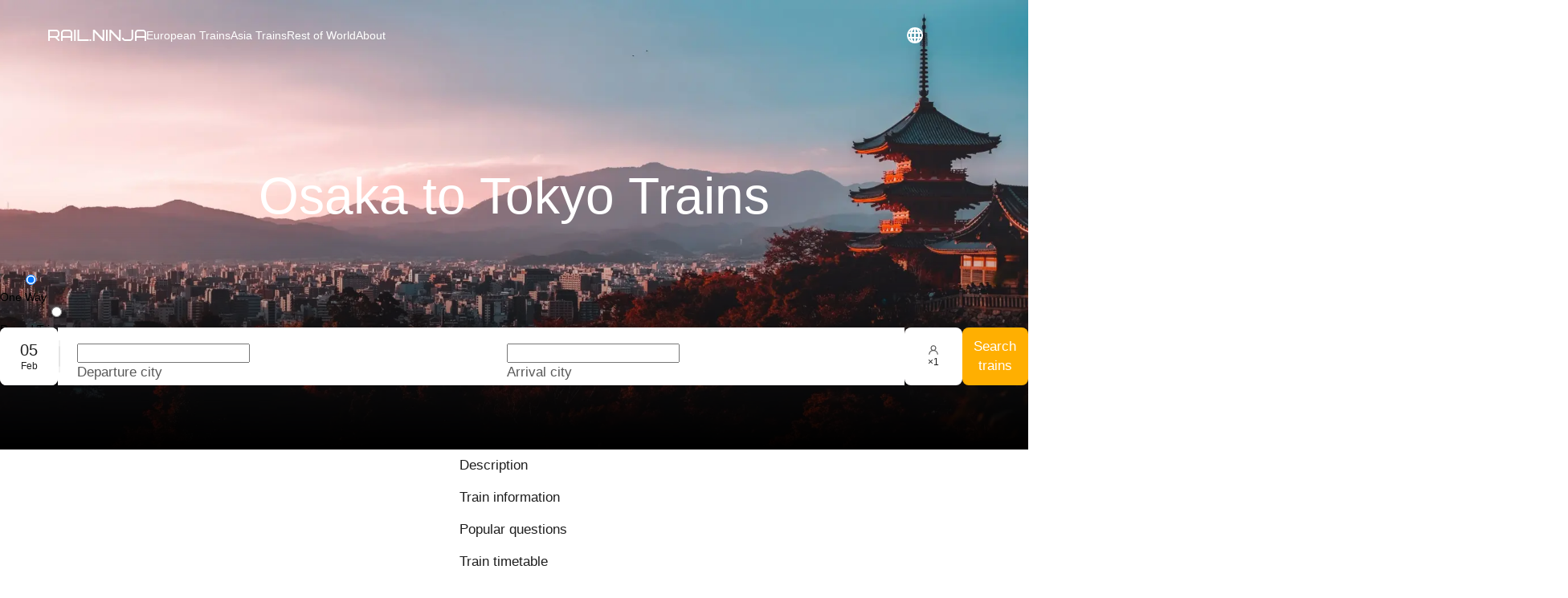

--- FILE ---
content_type: application/javascript; charset=UTF-8
request_url: https://rail.ninja/_next/static/chunks/2587.01c5207c6e6a70d1.js
body_size: 770
content:
try{!function(){var e="u">typeof window?window:"u">typeof global?global:"u">typeof globalThis?globalThis:"u">typeof self?self:{},n=(new e.Error).stack;n&&(e._sentryDebugIds=e._sentryDebugIds||{},e._sentryDebugIds[n]="7d898f12-83dc-4638-9d85-5a5bac141aeb",e._sentryDebugIdIdentifier="sentry-dbid-7d898f12-83dc-4638-9d85-5a5bac141aeb")}()}catch(e){}"use strict";(self.webpackChunk_N_E=self.webpackChunk_N_E||[]).push([[2587],{2587:(e,n,t)=>{t.r(n),t.d(n,{default:()=>o});var a=t(60004),d=t(60072),l=t(21115),r=t.n(l);let s=t(11508).Ay.ul.withConfig({componentId:"sc-5e47ce3d-0"})(["display:flex;align-items:center;column-gap:40px;list-style-type:none;","{gap:24px;}"],e=>e.theme.mediaQueries.tablet);var u=t(43872);let c=r()(()=>Promise.all([t.e(837),t.e(2749)]).then(t.bind(t,32749)),{loadableGenerated:{webpack:()=>[32749]}}),i=r()(()=>t.e(5353).then(t.bind(t,95353)),{loadableGenerated:{webpack:()=>[95353]}}),o=(0,a.memo)(()=>{let{enableAdvancedDesign:e,menuData:n}=(0,u.A)();if(n)return(0,d.jsx)(s,{children:e?(0,d.jsx)(i,{menuData:n}):(0,d.jsx)(c,{menuData:n})})})},43872:(e,n,t)=>{t.d(n,{A:()=>i});var a=t(44706),d=t(48982),l=t(55805),r=t(86566),s=t(52143),u=t(7081),c=t(43606);let i=()=>{let[e,n]=(0,s.A)(["menuName","advancedDesign"]),t=(0,r.A)(),{enableAdvancedDesign:i,menuReference:o}=(0,c.NE)(l.A?void 0:{preferAdvancedMenu:"1"},{selectFromResult:({data:a})=>{let l="string"==typeof e&&"string"==typeof n&&"1"===n,r=a?.menu_reference[t||d.A.langcode];return{enableAdvancedDesign:l||r?.advanced_design,menuReference:l?e:r?.name}}}),{menuData:b}=(0,u.D4)(o??a.hT,{selectFromResult:({data:e})=>({menuData:e})});return{enableAdvancedDesign:i,menuData:b}}}}]);

--- FILE ---
content_type: application/javascript; charset=UTF-8
request_url: https://rail.ninja/_next/static/chunks/3117.501f75b2fe0b27bb.js
body_size: 964
content:
try{!function(){var e="u">typeof window?window:"u">typeof global?global:"u">typeof globalThis?globalThis:"u">typeof self?self:{},t=(new e.Error).stack;t&&(e._sentryDebugIds=e._sentryDebugIds||{},e._sentryDebugIds[t]="3ec47f9a-57f4-4e79-a546-83d6cf886cf3",e._sentryDebugIdIdentifier="sentry-dbid-3ec47f9a-57f4-4e79-a546-83d6cf886cf3")}()}catch(e){}"use strict";(self.webpackChunk_N_E=self.webpackChunk_N_E||[]).push([[3117],{43117:(e,t,s)=>{s.r(t),s.d(t,{default:()=>m});var n=s(60004),i=s(60072),o=s(36808),r=s(34644),a=s(38836),d=s(11508),l=s(63528),c=s(78259);let u=d.Ay.div.withConfig({componentId:"sc-15e1c177-0"})(["display:flex;flex-direction:column;align-items:",";row-gap:16px;width:280px;"],e=>e.$isArrived?"end":"start"),y=d.Ay.div.withConfig({componentId:"sc-15e1c177-1"})(["display:flex;flex-direction:",";column-gap:16px;align-items:",";svg{transform:scale(",",1);}","{min-width:32px;margin-top:",";}"],e=>e.$isArrived?"row-reverse":"row",e=>e.$symbolsCount<=c.iG?"center":"flex-start",e=>e.$isArrived?-1:1,l.i,e=>e.$symbolsCount<=c.iG?0:"15px"),f=d.Ay.span.withConfig({componentId:"sc-15e1c177-2"})(["color:",";",";text-align:",";"],e=>e.theme.colors.white,c.dM,e=>e.$textAlign),g=(0,n.memo)(({isArrived:e,stationData:t,symbolsCount:s})=>{let n=t?.address?.country_code&&(0,i.jsx)(r.A,{code:t.address.country_code,height:32,width:32});return(0,i.jsxs)(u,{$isArrived:e,children:[(0,i.jsxs)(y,{$isArrived:e,$symbolsCount:s,children:[(0,i.jsx)(f,{$symbolsCount:s,$textAlign:e?"end":"start",children:t?.name}),n]}),(0,i.jsx)(a.A,{isArrived:e,cityStations:t?.city_stations,country:t?.country})]})}),h=d.Ay.div.withConfig({componentId:"sc-61211d62-0"})(["display:flex;justify-content:space-between;z-index:2;"]),p=d.Ay.span.withConfig({componentId:"sc-61211d62-1"})(["font-size:",";color:",";","{font-size:",";}"],e=>e.theme.typography.desktop.heading["xlarge-strong"].$value,e=>e.theme.colors.white,e=>e.theme.mediaQueries.tablet,e=>e.theme.typography.desktop.heading["large-strong"].$value),m=(0,n.memo)(({data:e})=>{let{t}=(0,o.Bd)(),s=e?.stations?.departure,n=e?.stations?.arrival,r=(s?.name.length||0)+(n?.name.length||0);return(0,i.jsxs)(h,{children:[(0,i.jsx)(g,{stationData:s,symbolsCount:r}),e.distance?(0,i.jsx)(p,{children:t("routePage.distance",{distance:e.distance})}):null,(0,i.jsx)(g,{stationData:n,isArrived:!0,symbolsCount:r})]})})}}]);

--- FILE ---
content_type: application/javascript; charset=UTF-8
request_url: https://rail.ninja/_next/static/chunks/9421-c1e991588889799c.js
body_size: 8369
content:
try{!function(){var e="u">typeof window?window:"u">typeof global?global:"u">typeof globalThis?globalThis:"u">typeof self?self:{},t=(new e.Error).stack;t&&(e._sentryDebugIds=e._sentryDebugIds||{},e._sentryDebugIds[t]="cd704dc4-5a2a-422a-ad4c-f95c09e9c9a4",e._sentryDebugIdIdentifier="sentry-dbid-cd704dc4-5a2a-422a-ad4c-f95c09e9c9a4")}()}catch(e){}(self.webpackChunk_N_E=self.webpackChunk_N_E||[]).push([[9421],{19548:e=>{e.exports=function(){var e=document.getSelection();if(!e.rangeCount)return function(){};for(var t=document.activeElement,n=[],r=0;r<e.rangeCount;r++)n.push(e.getRangeAt(r));switch(t.tagName.toUpperCase()){case"INPUT":case"TEXTAREA":t.blur();break;default:t=null}return e.removeAllRanges(),function(){"Caret"===e.type&&e.removeAllRanges(),e.rangeCount||n.forEach(function(t){e.addRange(t)}),t&&t.focus()}}},81033:(e,t,n)=>{"use strict";var r=n(19548),l={"text/plain":"Text","text/html":"Url",default:"Text"};e.exports=function(e,t){var n,o,a,i,c,s,u,d,p=!1;t||(t={}),a=t.debug||!1;try{if(c=r(),s=document.createRange(),u=document.getSelection(),(d=document.createElement("span")).textContent=e,d.ariaHidden="true",d.style.all="unset",d.style.position="fixed",d.style.top=0,d.style.clip="rect(0, 0, 0, 0)",d.style.whiteSpace="pre",d.style.webkitUserSelect="text",d.style.MozUserSelect="text",d.style.msUserSelect="text",d.style.userSelect="text",d.addEventListener("copy",function(n){if(n.stopPropagation(),t.format)if(n.preventDefault(),void 0===n.clipboardData){a&&console.warn("unable to use e.clipboardData"),a&&console.warn("trying IE specific stuff"),window.clipboardData.clearData();var r=l[t.format]||l.default;window.clipboardData.setData(r,e)}else n.clipboardData.clearData(),n.clipboardData.setData(t.format,e);t.onCopy&&(n.preventDefault(),t.onCopy(n.clipboardData))}),document.body.appendChild(d),s.selectNodeContents(d),u.addRange(s),!document.execCommand("copy"))throw Error("copy command was unsuccessful");p=!0}catch(r){a&&console.error("unable to copy using execCommand: ",r),a&&console.warn("trying IE specific stuff");try{window.clipboardData.setData(t.format||"text",e),t.onCopy&&t.onCopy(window.clipboardData),p=!0}catch(r){a&&console.error("unable to copy using clipboardData: ",r),a&&console.error("falling back to prompt"),n="message"in t?t.message:"Copy to clipboard: #{key}, Enter",o=(/mac os x/i.test(navigator.userAgent)?"⌘":"Ctrl")+"+C",i=n.replace(/#{\s*key\s*}/g,o),window.prompt(i,e)}}finally{u&&("function"==typeof u.removeRange?u.removeRange(s):u.removeAllRanges()),d&&document.body.removeChild(d),c()}return p}},99421:(e,t,n)=>{"use strict";n.d(t,{A:()=>ed});var r=n(60004),l=n(87113),o=n(80057);let a={icon:{tag:"svg",attrs:{viewBox:"64 64 896 896",focusable:"false"},children:[{tag:"path",attrs:{d:"M257.7 752c2 0 4-.2 6-.5L431.9 722c2-.4 3.9-1.3 5.3-2.8l423.9-423.9a9.96 9.96 0 000-14.1L694.9 114.9c-1.9-1.9-4.4-2.9-7.1-2.9s-5.2 1-7.1 2.9L256.8 538.8c-1.5 1.5-2.4 3.3-2.8 5.3l-29.5 168.2a33.5 33.5 0 009.4 29.8c6.6 6.4 14.9 9.9 23.8 9.9zm67.4-174.4L687.8 215l73.3 73.3-362.7 362.6-88.9 15.7 15.6-89zM880 836H144c-17.7 0-32 14.3-32 32v36c0 4.4 3.6 8 8 8h784c4.4 0 8-3.6 8-8v-36c0-17.7-14.3-32-32-32z"}}]},name:"edit",theme:"outlined"};var i=n(78149),c=r.forwardRef(function(e,t){return r.createElement(i.A,(0,o.A)({},e,{ref:t,icon:a}))}),s=n(86419),u=n.n(s),d=n(4050),p=n(81587),f=n(95996),m=n(28604),g=n(17556),b=n(68402),y=n(8351),v=function(e){if((0,y.A)()&&window.document.documentElement){var t=Array.isArray(e)?e:[e],n=window.document.documentElement;return t.some(function(e){return e in n.style})}return!1},h=function(e,t){if(!v(e))return!1;var n=document.createElement("div"),r=n.style[e];return n.style[e]=t,n.style[e]!==r};function x(e,t){return Array.isArray(e)||void 0===t?v(e):h(e,t)}var O=n(63114),w=n(39998),E=n(83218);let S={icon:{tag:"svg",attrs:{viewBox:"64 64 896 896",focusable:"false"},children:[{tag:"path",attrs:{d:"M864 170h-60c-4.4 0-8 3.6-8 8v518H310v-73c0-6.7-7.8-10.5-13-6.3l-141.9 112a8 8 0 000 12.6l141.9 112c5.3 4.2 13 .4 13-6.3v-75h498c35.3 0 64-28.7 64-64V178c0-4.4-3.6-8-8-8z"}}]},name:"enter",theme:"outlined"};var j=r.forwardRef(function(e,t){return r.createElement(i.A,(0,o.A)({},e,{ref:t,icon:S}))}),k=n(89061),C=n(74763),A=n(20181),$=n(92544),R=n(47143),T=n(72493);let I=(0,R.OF)("Typography",e=>{let t,{componentCls:n,titleMarginTop:r}=e;return{[n]:Object.assign(Object.assign(Object.assign(Object.assign(Object.assign(Object.assign(Object.assign(Object.assign(Object.assign({color:e.colorText,wordBreak:"break-word",lineHeight:e.lineHeight,[`&${n}-secondary`]:{color:e.colorTextDescription},[`&${n}-success`]:{color:e.colorSuccessText},[`&${n}-warning`]:{color:e.colorWarningText},[`&${n}-danger`]:{color:e.colorErrorText,"a&:active, a&:focus":{color:e.colorErrorTextActive},"a&:hover":{color:e.colorErrorTextHover}},[`&${n}-disabled`]:{color:e.colorTextDisabled,cursor:"not-allowed",userSelect:"none"},[`
        div&,
        p
      `]:{marginBottom:"1em"}},(t={},[1,2,3,4,5].forEach(n=>{t[`
      h${n}&,
      div&-h${n},
      div&-h${n} > textarea,
      h${n}
    `]=((e,t,n,r)=>{let{titleMarginBottom:l,fontWeightStrong:o}=r;return{marginBottom:l,color:n,fontWeight:o,fontSize:e,lineHeight:t}})(e[`fontSizeHeading${n}`],e[`lineHeightHeading${n}`],e.colorTextHeading,e)}),t)),{[`
      & + h1${n},
      & + h2${n},
      & + h3${n},
      & + h4${n},
      & + h5${n}
      `]:{marginTop:r},[`
      div,
      ul,
      li,
      p,
      h1,
      h2,
      h3,
      h4,
      h5`]:{[`
        + h1,
        + h2,
        + h3,
        + h4,
        + h5
        `]:{marginTop:r}}}),{code:{margin:"0 0.2em",paddingInline:"0.4em",paddingBlock:"0.2em 0.1em",fontSize:"85%",fontFamily:e.fontFamilyCode,background:"rgba(150, 150, 150, 0.1)",border:"1px solid rgba(100, 100, 100, 0.2)",borderRadius:3},kbd:{margin:"0 0.2em",paddingInline:"0.4em",paddingBlock:"0.15em 0.1em",fontSize:"90%",fontFamily:e.fontFamilyCode,background:"rgba(150, 150, 150, 0.06)",border:"1px solid rgba(100, 100, 100, 0.2)",borderBottomWidth:2,borderRadius:3},mark:{padding:0,backgroundColor:T.gold[2]},"u, ins":{textDecoration:"underline",textDecorationSkipInk:"auto"},"s, del":{textDecoration:"line-through"},strong:{fontWeight:e.fontWeightStrong},"ul, ol":{marginInline:0,marginBlock:"0 1em",padding:0,li:{marginInline:"20px 0",marginBlock:0,paddingInline:"4px 0",paddingBlock:0}},ul:{listStyleType:"circle",ul:{listStyleType:"disc"}},ol:{listStyleType:"decimal"},"pre, blockquote":{margin:"1em 0"},pre:{padding:"0.4em 0.6em",whiteSpace:"pre-wrap",wordWrap:"break-word",background:"rgba(150, 150, 150, 0.1)",border:"1px solid rgba(100, 100, 100, 0.2)",borderRadius:3,fontFamily:e.fontFamilyCode,code:{display:"inline",margin:0,padding:0,fontSize:"inherit",fontFamily:"inherit",background:"transparent",border:0}},blockquote:{paddingInline:"0.6em 0",paddingBlock:0,borderInlineStart:"4px solid rgba(100, 100, 100, 0.2)",opacity:.85}}),(e=>{let{componentCls:t}=e;return{"a&, a":Object.assign(Object.assign({},(0,$.Y1)(e)),{userSelect:"text",[`&[disabled], &${t}-disabled`]:{color:e.colorTextDisabled,cursor:"not-allowed","&:active, &:hover":{color:e.colorTextDisabled},"&:active":{pointerEvents:"none"}}})}})(e)),{[`
        ${n}-expand,
        ${n}-collapse,
        ${n}-edit,
        ${n}-copy
      `]:Object.assign(Object.assign({},(0,$.Y1)(e)),{marginInlineStart:e.marginXXS})}),(e=>{let{componentCls:t,paddingSM:n}=e;return{"&-edit-content":{position:"relative","div&":{insetInlineStart:e.calc(e.paddingSM).mul(-1).equal(),insetBlockStart:e.calc(n).div(-2).add(1).equal(),marginBottom:e.calc(n).div(2).sub(2).equal()},[`${t}-edit-content-confirm`]:{position:"absolute",insetInlineEnd:e.calc(e.marginXS).add(2).equal(),insetBlockEnd:e.marginXS,color:e.colorIcon,fontWeight:"normal",fontSize:e.fontSize,fontStyle:"normal",pointerEvents:"none"},textarea:{margin:"0!important",MozTransition:"none",height:"1em"}}}})(e)),{[`${e.componentCls}-copy-success`]:{[`
    &,
    &:hover,
    &:focus`]:{color:e.colorSuccess}},[`${e.componentCls}-copy-icon-only`]:{marginInlineStart:0}}),{[`
  a&-ellipsis,
  span&-ellipsis
  `]:{display:"inline-block",maxWidth:"100%"},"&-ellipsis-single-line":{whiteSpace:"nowrap",overflow:"hidden",textOverflow:"ellipsis","a&, span&":{verticalAlign:"bottom"},"> code":{paddingBlock:0,maxWidth:"calc(100% - 1.2em)",display:"inline-block",overflow:"hidden",textOverflow:"ellipsis",verticalAlign:"bottom",boxSizing:"content-box"}},"&-ellipsis-multiple-line":{display:"-webkit-box",overflow:"hidden",WebkitLineClamp:3,WebkitBoxOrient:"vertical"}}),{"&-rtl":{direction:"rtl"}})}},()=>({titleMarginTop:"1.2em",titleMarginBottom:"0.5em"})),D=e=>{let{prefixCls:t,"aria-label":n,className:l,style:o,direction:a,maxLength:i,autoSize:c=!0,value:s,onSave:d,onCancel:p,onEnd:f,component:m,enterIcon:g=r.createElement(j,null)}=e,b=r.useRef(null),y=r.useRef(!1),v=r.useRef(null),[h,x]=r.useState(s);r.useEffect(()=>{x(s)},[s]),r.useEffect(()=>{var e;if(null==(e=b.current)?void 0:e.resizableTextArea){let{textArea:e}=b.current.resizableTextArea;e.focus();let{length:t}=e.value;e.setSelectionRange(t,t)}},[]);let O=()=>{d(h.trim())},[w,E,S]=I(t),$=u()(t,`${t}-edit-content`,{[`${t}-rtl`]:"rtl"===a,[`${t}-${m}`]:!!m},l,E,S);return w(r.createElement("div",{className:$,style:o},r.createElement(A.A,{ref:b,maxLength:i,value:h,onChange:({target:e})=>{x(e.value.replace(/[\n\r]/g,""))},onKeyDown:({keyCode:e})=>{y.current||(v.current=e)},onKeyUp:({keyCode:e,ctrlKey:t,altKey:n,metaKey:r,shiftKey:l})=>{v.current!==e||y.current||t||n||r||l||(e===k.A.ENTER?(O(),null==f||f()):e===k.A.ESC&&p())},onCompositionStart:()=>{y.current=!0},onCompositionEnd:()=>{y.current=!1},onBlur:()=>{O()},"aria-label":n,rows:1,autoSize:c}),null!==g?(0,C.Ob)(g,{className:`${t}-edit-content-confirm`}):null))};var P=n(81033),H=n.n(P),M=n(68729);function z(e,t){return r.useMemo(()=>{let n=!!e;return[n,Object.assign(Object.assign({},t),n&&"object"==typeof e?e:null)]},[e])}var B=function(e,t){var n={};for(var r in e)Object.prototype.hasOwnProperty.call(e,r)&&0>t.indexOf(r)&&(n[r]=e[r]);if(null!=e&&"function"==typeof Object.getOwnPropertySymbols)for(var l=0,r=Object.getOwnPropertySymbols(e);l<r.length;l++)0>t.indexOf(r[l])&&Object.prototype.propertyIsEnumerable.call(e,r[l])&&(n[r[l]]=e[r[l]]);return n};let N=r.forwardRef((e,t)=>{let{prefixCls:n,component:l="article",className:o,rootClassName:a,setContentRef:i,children:c,direction:s,style:d}=e,p=B(e,["prefixCls","component","className","rootClassName","setContentRef","children","direction","style"]),{getPrefixCls:f,direction:m,className:g,style:y}=(0,O.TP)("typography"),v=i?(0,b.K4)(t,i):t,h=f("typography",n),[x,w,E]=I(h),S=u()(h,g,{[`${h}-rtl`]:"rtl"===(null!=s?s:m)},o,a,w,E),j=Object.assign(Object.assign({},y),d);return x(r.createElement(l,Object.assign({className:S,style:j,ref:v},p),c))});var L=n(95575);let W={icon:{tag:"svg",attrs:{viewBox:"64 64 896 896",focusable:"false"},children:[{tag:"path",attrs:{d:"M832 64H296c-4.4 0-8 3.6-8 8v56c0 4.4 3.6 8 8 8h496v688c0 4.4 3.6 8 8 8h56c4.4 0 8-3.6 8-8V96c0-17.7-14.3-32-32-32zM704 192H192c-17.7 0-32 14.3-32 32v530.7c0 8.5 3.4 16.6 9.4 22.6l173.3 173.3c2.2 2.2 4.7 4 7.4 5.5v1.9h4.2c3.5 1.3 7.2 2 11 2H704c17.7 0 32-14.3 32-32V224c0-17.7-14.3-32-32-32zM350 856.2L263.9 770H350v86.2zM664 888H414V746c0-22.1-17.9-40-40-40H232V264h432v624z"}}]},name:"copy",theme:"outlined"};var F=r.forwardRef(function(e,t){return r.createElement(i.A,(0,o.A)({},e,{ref:t,icon:W}))}),_=n(27834);function U(e){return!1===e?[!1,!1]:Array.isArray(e)?e:[e]}function q(e,t,n){return!0===e||void 0===e?t:e||n&&t}let V=e=>["string","number"].includes(typeof e),X=({prefixCls:e,copied:t,locale:n,iconOnly:l,tooltips:o,icon:a,tabIndex:i,onCopy:c,loading:s})=>{let d=U(o),p=U(a),{copied:f,copy:m}=null!=n?n:{},g=t?f:m,b=q(d[+!!t],g),y="string"==typeof b?b:g;return r.createElement(E.A,{title:b},r.createElement("button",{type:"button",className:u()(`${e}-copy`,{[`${e}-copy-success`]:t,[`${e}-copy-icon-only`]:l}),onClick:c,"aria-label":y,tabIndex:i},t?q(p[1],r.createElement(L.A,null),!0):q(p[0],s?r.createElement(_.A,null):r.createElement(F,null),!0)))},K=r.forwardRef(({style:e,children:t},n)=>{let l=r.useRef(null);return r.useImperativeHandle(n,()=>({isExceed:()=>{let e=l.current;return e.scrollHeight>e.clientHeight},getHeight:()=>l.current.clientHeight})),r.createElement("span",{"aria-hidden":!0,ref:l,style:Object.assign({position:"fixed",display:"block",left:0,top:0,pointerEvents:"none",backgroundColor:"rgba(255, 0, 0, 0.65)"},e)},t)});function Y(e,t){let n=0,r=[];for(let l=0;l<e.length;l+=1){if(n===t)return r;let o=e[l],a=n+(V(o)?String(o).length:1);if(a>t){let e=t-n;return r.push(String(o).slice(0,e)),r}r.push(o),n=a}return e}let Q={display:"-webkit-box",overflow:"hidden",WebkitBoxOrient:"vertical"};function G(e){let{enableMeasure:t,width:n,text:o,children:a,rows:i,expanded:c,miscDeps:s,onEllipsis:u}=e,d=r.useMemo(()=>(0,p.A)(o),[o]),m=r.useMemo(()=>d.reduce((e,t)=>e+(V(t)?String(t).length:1),0),[o]),g=r.useMemo(()=>a(d,!1),[o]),[b,y]=r.useState(null),v=r.useRef(null),h=r.useRef(null),x=r.useRef(null),O=r.useRef(null),w=r.useRef(null),[E,S]=r.useState(!1),[j,k]=r.useState(0),[C,A]=r.useState(0),[$,R]=r.useState(null);(0,f.A)(()=>{t&&n&&m?k(1):k(0)},[n,o,i,t,d]),(0,f.A)(()=>{var e,t,n,r;if(1===j)k(2),R(h.current&&getComputedStyle(h.current).whiteSpace);else if(2===j){let l=!!(null==(e=x.current)?void 0:e.isExceed());k(l?3:4),y(l?[0,m]:null),S(l),A(Math.max((null==(t=x.current)?void 0:t.getHeight())||0,(1===i?0:(null==(n=O.current)?void 0:n.getHeight())||0)+((null==(r=w.current)?void 0:r.getHeight())||0))+1),u(l)}},[j]);let T=b?Math.ceil((b[0]+b[1])/2):0;(0,f.A)(()=>{var e;let[t,n]=b||[0,0];if(t!==n){let r=((null==(e=v.current)?void 0:e.getHeight())||0)>C,l=T;n-t==1&&(l=r?t:n),y(r?[t,l]:[l,n])}},[b,T]);let I=r.useMemo(()=>{if(!t)return a(d,!1);if(3!==j||!b||b[0]!==b[1]){let e=a(d,!1);return[4,0].includes(j)?e:r.createElement("span",{style:Object.assign(Object.assign({},Q),{WebkitLineClamp:i})},e)}return a(c?d:Y(d,b[0]),E)},[c,j,b,d].concat((0,l.A)(s))),D={width:n,margin:0,padding:0,whiteSpace:"nowrap"===$?"normal":"inherit"};return r.createElement(r.Fragment,null,I,2===j&&r.createElement(r.Fragment,null,r.createElement(K,{style:Object.assign(Object.assign(Object.assign({},D),Q),{WebkitLineClamp:i}),ref:x},g),r.createElement(K,{style:Object.assign(Object.assign(Object.assign({},D),Q),{WebkitLineClamp:i-1}),ref:O},g),r.createElement(K,{style:Object.assign(Object.assign(Object.assign({},D),Q),{WebkitLineClamp:1}),ref:w},a([],!0))),3===j&&b&&b[0]!==b[1]&&r.createElement(K,{style:Object.assign(Object.assign({},D),{top:400}),ref:v},a(Y(d,T),!0)),1===j&&r.createElement("span",{style:{whiteSpace:"inherit"},ref:h}))}let J=({enableEllipsis:e,isEllipsis:t,children:n,tooltipProps:l})=>(null==l?void 0:l.title)&&e?r.createElement(E.A,Object.assign({open:!!t&&void 0},l),n):n;var Z=function(e,t){var n={};for(var r in e)Object.prototype.hasOwnProperty.call(e,r)&&0>t.indexOf(r)&&(n[r]=e[r]);if(null!=e&&"function"==typeof Object.getOwnPropertySymbols)for(var l=0,r=Object.getOwnPropertySymbols(e);l<r.length;l++)0>t.indexOf(r[l])&&Object.prototype.propertyIsEnumerable.call(e,r[l])&&(n[r[l]]=e[r[l]]);return n};let ee=["delete","mark","code","underline","strong","keyboard","italic"],et=r.forwardRef((e,t)=>{var n;let o,a,i,{prefixCls:s,className:y,style:v,type:h,disabled:S,children:j,ellipsis:k,editable:C,copyable:A,component:$,title:R}=e,T=Z(e,["prefixCls","className","style","type","disabled","children","ellipsis","editable","copyable","component","title"]),{getPrefixCls:I,direction:P}=r.useContext(O.QO),[B]=(0,w.A)("Text"),L=r.useRef(null),W=r.useRef(null),F=I("typography",s),_=(0,g.A)(T,ee),[U,q]=z(C),[K,Y]=(0,m.A)(!1,{value:q.editing}),{triggerType:Q=["icon"]}=q,et=e=>{var t;e&&(null==(t=q.onStart)||t.call(q)),Y(e)},en=(o=(0,r.useRef)(void 0),(0,r.useEffect)(()=>{o.current=K}),o.current);(0,f.A)(()=>{var e;!K&&en&&(null==(e=W.current)||e.focus())},[K]);let er=e=>{null==e||e.preventDefault(),et(!0)},[el,eo]=z(A),{copied:ea,copyLoading:ei,onClick:ec}=(({copyConfig:e,children:t})=>{let[n,l]=r.useState(!1),[o,a]=r.useState(!1),i=r.useRef(null),c=()=>{i.current&&clearTimeout(i.current)},s={};e.format&&(s.format=e.format),r.useEffect(()=>c,[]);let u=(0,M.A)(n=>{var r,o,u,d;return r=void 0,o=void 0,u=void 0,d=function*(){var r;null==n||n.preventDefault(),null==n||n.stopPropagation(),a(!0);try{let o="function"==typeof e.text?yield e.text():e.text;H()(o||((e,t=!1)=>t&&null==e?[]:Array.isArray(e)?e:[e])(t,!0).join("")||"",s),a(!1),l(!0),c(),i.current=setTimeout(()=>{l(!1)},3e3),null==(r=e.onCopy)||r.call(e,n)}catch(e){throw a(!1),e}},new(u||(u=Promise))(function(e,t){function n(e){try{a(d.next(e))}catch(e){t(e)}}function l(e){try{a(d.throw(e))}catch(e){t(e)}}function a(t){var r;t.done?e(t.value):((r=t.value)instanceof u?r:new u(function(e){e(r)})).then(n,l)}a((d=d.apply(r,o||[])).next())})});return{copied:n,copyLoading:o,onClick:u}})({copyConfig:eo,children:j}),[es,eu]=r.useState(!1),[ed,ep]=r.useState(!1),[ef,em]=r.useState(!1),[eg,eb]=r.useState(!1),[ey,ev]=r.useState(!0),[eh,ex]=z(k,{expandable:!1,symbol:e=>e?null==B?void 0:B.collapse:null==B?void 0:B.expand}),[eO,ew]=(0,m.A)(ex.defaultExpanded||!1,{value:ex.expanded}),eE=eh&&(!eO||"collapsible"===ex.expandable),{rows:eS=1}=ex,ej=r.useMemo(()=>eE&&(void 0!==ex.suffix||ex.onEllipsis||ex.expandable||U||el),[eE,ex,U,el]);(0,f.A)(()=>{eh&&!ej&&(eu(x("webkitLineClamp")),ep(x("textOverflow")))},[ej,eh]);let[ek,eC]=r.useState(eE),eA=r.useMemo(()=>!ej&&(1===eS?ed:es),[ej,ed,es]);(0,f.A)(()=>{eC(eA&&eE)},[eA,eE]);let e$=eE&&(ek?eg:ef),eR=eE&&1===eS&&ek,eT=eE&&eS>1&&ek,[eI,eD]=r.useState(0),eP=e=>{var t;em(e),ef!==e&&(null==(t=ex.onEllipsis)||t.call(ex,e))};r.useEffect(()=>{let e=L.current;if(eh&&ek&&e){let t,n,r,l=(t=document.createElement("em"),e.appendChild(t),n=e.getBoundingClientRect(),r=t.getBoundingClientRect(),e.removeChild(t),n.left>r.left||r.right>n.right||n.top>r.top||r.bottom>n.bottom);eg!==l&&eb(l)}},[eh,ek,j,eT,ey,eI]),r.useEffect(()=>{let e=L.current;if("u"<typeof IntersectionObserver||!e||!ek||!eE)return;let t=new IntersectionObserver(()=>{ev(!!e.offsetParent)});return t.observe(e),()=>{t.disconnect()}},[ek,eE]);let eH=(a=ex.tooltip,i=q.text,(0,r.useMemo)(()=>!0===a?{title:null!=i?i:j}:(0,r.isValidElement)(a)?{title:a}:"object"==typeof a?Object.assign({title:null!=i?i:j},a):{title:a},[a,i,j])),eM=r.useMemo(()=>{if(eh&&!ek)return[q.text,j,R,eH.title].find(V)},[eh,ek,R,eH.title,e$]);return K?r.createElement(D,{value:null!=(n=q.text)?n:"string"==typeof j?j:"",onSave:e=>{var t;null==(t=q.onChange)||t.call(q,e),et(!1)},onCancel:()=>{var e;null==(e=q.onCancel)||e.call(q),et(!1)},onEnd:q.onEnd,prefixCls:F,className:y,style:v,direction:P,component:$,maxLength:q.maxLength,autoSize:q.autoSize,enterIcon:q.enterIcon}):r.createElement(d.A,{onResize:({offsetWidth:e})=>{eD(e)},disabled:!eE},n=>r.createElement(J,{tooltipProps:eH,enableEllipsis:eE,isEllipsis:e$},r.createElement(N,Object.assign({className:u()({[`${F}-${h}`]:h,[`${F}-disabled`]:S,[`${F}-ellipsis`]:eh,[`${F}-ellipsis-single-line`]:eR,[`${F}-ellipsis-multiple-line`]:eT},y),prefixCls:s,style:Object.assign(Object.assign({},v),{WebkitLineClamp:eT?eS:void 0}),component:$,ref:(0,b.K4)(n,L,t),direction:P,onClick:Q.includes("text")?er:void 0,"aria-label":null==eM?void 0:eM.toString(),title:R},_),r.createElement(G,{enableMeasure:eE&&!ek,text:j,rows:eS,width:eI,onEllipsis:eP,expanded:eO,miscDeps:[ea,eO,ei,U,el,B].concat((0,l.A)(ee.map(t=>e[t])))},(t,n)=>{let l;return function({mark:e,code:t,underline:n,delete:l,strong:o,keyboard:a,italic:i},c){let s=c;function u(e,t){t&&(s=r.createElement(e,{},s))}return u("strong",o),u("u",n),u("del",l),u("code",t),u("mark",e),u("kbd",a),u("i",i),s}(e,r.createElement(r.Fragment,null,t.length>0&&n&&!eO&&eM?r.createElement("span",{key:"show-content","aria-hidden":!0},t):t,[(l=n)&&!eO&&r.createElement("span",{"aria-hidden":!0,key:"ellipsis"},"..."),ex.suffix,[l&&(()=>{let{expandable:e,symbol:t}=ex;return e?r.createElement("button",{type:"button",key:"expand",className:`${F}-${eO?"collapse":"expand"}`,onClick:e=>{var t,n;ew((t={expanded:!eO}).expanded),null==(n=ex.onExpand)||n.call(ex,e,t)},"aria-label":eO?B.collapse:null==B?void 0:B.expand},"function"==typeof t?t(eO):t):null})(),(()=>{if(!U)return;let{icon:e,tooltip:t,tabIndex:n}=q,l=(0,p.A)(t)[0]||(null==B?void 0:B.edit),o="string"==typeof l?l:"";return Q.includes("icon")?r.createElement(E.A,{key:"edit",title:!1===t?"":l},r.createElement("button",{type:"button",ref:W,className:`${F}-edit`,onClick:er,"aria-label":o,tabIndex:n},e||r.createElement(c,{role:"button"}))):null})(),el?r.createElement(X,Object.assign({key:"copy"},eo,{prefixCls:F,copied:ea,locale:B,onCopy:ec,loading:ei,iconOnly:null==j})):null]]))}))))});var en=function(e,t){var n={};for(var r in e)Object.prototype.hasOwnProperty.call(e,r)&&0>t.indexOf(r)&&(n[r]=e[r]);if(null!=e&&"function"==typeof Object.getOwnPropertySymbols)for(var l=0,r=Object.getOwnPropertySymbols(e);l<r.length;l++)0>t.indexOf(r[l])&&Object.prototype.propertyIsEnumerable.call(e,r[l])&&(n[r[l]]=e[r[l]]);return n};let er=r.forwardRef((e,t)=>{let{ellipsis:n,rel:l,children:o,navigate:a}=e,i=en(e,["ellipsis","rel","children","navigate"]),c=Object.assign(Object.assign({},i),{rel:void 0===l&&"_blank"===i.target?"noopener noreferrer":l});return r.createElement(et,Object.assign({},c,{ref:t,ellipsis:!!n,component:"a"}),o)});var el=function(e,t){var n={};for(var r in e)Object.prototype.hasOwnProperty.call(e,r)&&0>t.indexOf(r)&&(n[r]=e[r]);if(null!=e&&"function"==typeof Object.getOwnPropertySymbols)for(var l=0,r=Object.getOwnPropertySymbols(e);l<r.length;l++)0>t.indexOf(r[l])&&Object.prototype.propertyIsEnumerable.call(e,r[l])&&(n[r[l]]=e[r[l]]);return n};let eo=r.forwardRef((e,t)=>{let{children:n}=e,l=el(e,["children"]);return r.createElement(et,Object.assign({ref:t},l,{component:"div"}),n)});var ea=function(e,t){var n={};for(var r in e)Object.prototype.hasOwnProperty.call(e,r)&&0>t.indexOf(r)&&(n[r]=e[r]);if(null!=e&&"function"==typeof Object.getOwnPropertySymbols)for(var l=0,r=Object.getOwnPropertySymbols(e);l<r.length;l++)0>t.indexOf(r[l])&&Object.prototype.propertyIsEnumerable.call(e,r[l])&&(n[r[l]]=e[r[l]]);return n};let ei=r.forwardRef((e,t)=>{let{ellipsis:n,children:l}=e,o=ea(e,["ellipsis","children"]),a=r.useMemo(()=>n&&"object"==typeof n?(0,g.A)(n,["expandable","rows"]):n,[n]);return r.createElement(et,Object.assign({ref:t},o,{ellipsis:a,component:"span"}),l)});var ec=function(e,t){var n={};for(var r in e)Object.prototype.hasOwnProperty.call(e,r)&&0>t.indexOf(r)&&(n[r]=e[r]);if(null!=e&&"function"==typeof Object.getOwnPropertySymbols)for(var l=0,r=Object.getOwnPropertySymbols(e);l<r.length;l++)0>t.indexOf(r[l])&&Object.prototype.propertyIsEnumerable.call(e,r[l])&&(n[r[l]]=e[r[l]]);return n};let es=[1,2,3,4,5],eu=r.forwardRef((e,t)=>{let{level:n=1,children:l}=e,o=ec(e,["level","children"]),a=es.includes(n)?`h${n}`:"h1";return r.createElement(et,Object.assign({ref:t},o,{component:a}),l)});N.Text=ei,N.Link=er,N.Title=eu,N.Paragraph=eo;let ed=N}}]);

--- FILE ---
content_type: application/javascript; charset=UTF-8
request_url: https://rail.ninja/_next/static/chunks/7947.21c6ee0a9d533274.js
body_size: 848
content:
try{!function(){var e="u">typeof window?window:"u">typeof global?global:"u">typeof globalThis?globalThis:"u">typeof self?self:{},t=(new e.Error).stack;t&&(e._sentryDebugIds=e._sentryDebugIds||{},e._sentryDebugIds[t]="d51f6368-a43d-4c50-b23f-b8e3541d54e2",e._sentryDebugIdIdentifier="sentry-dbid-d51f6368-a43d-4c50-b23f-b8e3541d54e2")}()}catch(e){}"use strict";(self.webpackChunk_N_E=self.webpackChunk_N_E||[]).push([[7947],{40328:(e,t,i)=>{i.r(t),i.d(t,{default:()=>c});var n=i(60004),a=i(60072),l=i(36960),s=i(11508),r=i(59114),d=i(61243);let o=s.Ay.section.withConfig({componentId:"sc-22efc80f-0"})(["display:flex;justify-content:flex-start;align-items:flex-start;flex-wrap:wrap;gap:32px 80px;max-width:","px;width:100%;padding-inline:112px;","{white-space:nowrap;}","{padding-inline:32px;gap:32px;flex-direction:column;","{",";}}","{padding-inline:16px;gap:16px;","{",";white-space:pre-wrap;}}"],e=>e.theme.sizes.maxWidth,r.U,e=>e.theme.mediaQueries.mobileTablet,r.U,e=>e.theme.typography.desktop.heading["small-strong"].$value,e=>e.theme.mediaQueries.mobile,r.U,e=>e.theme.typography.mobile.body["xlarge-strong"].$value),p=s.Ay.ul.withConfig({componentId:"sc-22efc80f-1"})(["display:flex;column-gap:24px;flex-wrap:wrap;max-height:max-content;list-style-type:none;","{column-gap:8px;flex-direction:column;align-items:flex-start;}"],e=>e.theme.mediaQueries.mobile),f=(0,s.Ay)(d.A).withConfig({componentId:"sc-22efc80f-2"})(["&.ant-btn{height:auto;padding:12px 0;}span{color:",";text-decoration:underline;text-underline-offset:6px;}","{white-space:initial;text-align:start;}"],e=>e.theme.colors.Brand100.$value,e=>e.theme.mediaQueries.mobile),c=(0,n.memo)(({data:e})=>{if(e?.links?.length)return(0,a.jsxs)(o,{id:e.type,children:[(0,a.jsx)(l.A,{size:"medium-strong",tag:"h2",children:e?.title}),(0,a.jsx)(p,{children:e?.links.map(e=>(0,a.jsx)(f,{href:e.url,size:"large",variant:"brand",children:e.label},e.url))})]})})}}]);

--- FILE ---
content_type: application/javascript; charset=UTF-8
request_url: https://rail.ninja/_next/static/chunks/9327.b44e2bccad0f8a8f.js
body_size: 6077
content:
try{!function(){var e="u">typeof window?window:"u">typeof global?global:"u">typeof globalThis?globalThis:"u">typeof self?self:{},t=(new e.Error).stack;t&&(e._sentryDebugIds=e._sentryDebugIds||{},e._sentryDebugIds[t]="f25fd639-1d93-48f6-aeed-c502c0e4f98e",e._sentryDebugIdIdentifier="sentry-dbid-f25fd639-1d93-48f6-aeed-c502c0e4f98e")}()}catch(e){}"use strict";(self.webpackChunk_N_E=self.webpackChunk_N_E||[]).push([[2671,9327],{3978:(e,t,n)=>{n.d(t,{A:()=>i});var a,o,r=n(60004);function l(){return(l=Object.assign?Object.assign.bind():function(e){for(var t=1;t<arguments.length;t++){var n=arguments[t];for(var a in n)({}).hasOwnProperty.call(n,a)&&(e[a]=n[a])}return e}).apply(null,arguments)}let i=function(e){return r.createElement("svg",l({xmlns:"http://www.w3.org/2000/svg",fill:"none",viewBox:"0 0 13 15"},e),a||(a=r.createElement("path",{fill:"#1E1E1E",d:"M6.952 0a4.4 4.4 0 0 0-2.828 1.044A4.4 4.4 0 0 0 2.632 3.66a8.02 8.02 0 0 1 8.681.01l.004.003A4.42 4.42 0 0 0 6.952 0M10.349 8.935l-.012-.007-.085-.057-.063-.043-.086-.053-.066-.042-.087-.05-.068-.039-.09-.049-.068-.037-.092-.047-.068-.034-.099-.046-.065-.03-.111-.05-.054-.023-.169-.067a4.4 4.4 0 0 0 1.956-2.138 30.3 30.3 0 0 0-8.099-.002 4.4 4.4 0 0 0 1.956 2.14l-.166.066-.056.024a2 2 0 0 0-.11.049l-.066.031-.099.045-.068.035-.092.047-.069.037-.089.05-.068.039-.086.05q-.034.02-.067.04l-.085.054-.065.043-.084.057-.011.007L1.166 6.9a.71.71 0 0 0-1.001.087l-.003.004a.71.71 0 0 0 .092.993L2.527 9.89a5.9 5.9 0 0 0-1.13 1.915 7.6 7.6 0 0 0 5.92 2.475q.05.001.098-.004h.009a7.62 7.62 0 0 0 5.155-2.382 5.9 5.9 0 0 0-2.23-2.959"})),o||(o=r.createElement("path",{fill:"#1E1E1E",d:"M5.59 3.574a.712.712 0 0 0-.697.848.71.71 0 0 0 .97.517.71.71 0 0 0 0-1.311.7.7 0 0 0-.272-.054M8.356 3.574a.712.712 0 0 0-.698.848.71.71 0 0 0 .97.517.71.71 0 0 0 .23-1.157.71.71 0 0 0-.502-.208"})))}},19167:(e,t,n)=>{n.d(t,{A:()=>o});var a=n(63736);let o=()=>"2"!==(0,a.A)()},26104:(e,t,n)=>{n.d(t,{A:()=>a});let a=(0,n(11508).AH)(["position:absolute;top:50%;left:50%;transform:translate(-50%,-50%);"])},26885:(e,t,n)=>{n.d(t,{A:()=>s});var a=n(44706),o=n(60004),r=n(19167),l=n(43854),i=n(56085);let s=()=>{let{userEmail:e}=(0,l.A)(),t=!!((0,r.A)()&&e),{balance:n,error:s,isLoading:d,refetch:c}=(0,i.FR)(t?e:a.hT,{refetchOnMountOrArgChange:!0,selectFromResult:({data:e,error:n,isLoading:a})=>({balance:t?e:void 0,error:t?n:void 0,isLoading:a})});return{balance:n,error:s,isLoading:d,refetch:(0,o.useCallback)(()=>{c()},[c])}}},29043:(e,t,n)=>{n.d(t,{y:()=>s});var a=n(97751),o=n(11508);let r={large:(0,o.AH)(["gap:16px;padding-block:12px;"]),medium:(0,o.AH)(["gap:12px;padding-block:4px;"]),small:(0,o.AH)(["gap:8px;padding-block:0;"])},l={brand:(0,o.AH)(["&,& > *{color:",";}"],e=>e.theme.colors.Brand100.$value),onDark:(0,o.AH)(["&,& > *{color:",";}"],e=>e.theme.colors.onBrand100.$value),onLight:(0,o.AH)(["&,& > *{color:",";}"],e=>e.theme.colors.onBackground.$value)},i={large:(0,o.AH)(["",";"],e=>e.theme.typography.common.label["large-strong"].$value),medium:(0,o.AH)(["",";"],e=>e.theme.typography.common.label["medium-strong"].$value),small:(0,o.AH)(["",";"],e=>e.theme.typography.common.label["small-strong"].$value)},s=(0,o.Ay)(a.A).withConfig({componentId:"sc-d7ece8f2-0"})(["height:auto;padding-inline:0;border:none;&.ant-btn-link{&,&:not(:disabled):not(.ant-btn-link-disabled):hover{",";",";",";}&:hover,&:active{&& > *,&,*{color:",";}}&:hover:not(:disabled):not(.ant-btn-loading){opacity:",";}}&.ant-btn-link:disabled{opacity:",";}"],e=>r[e.$size],e=>i[e.$size],e=>l[e.$type],e=>e.theme.colors.Brand100.$value,e=>e.theme.opacity.hover,e=>e.theme.opacity.disabledButton)},29524:(e,t,n)=>{n.d(t,{A:()=>i});var a=n(60004),o=n(60072),r=n(3978),l=n(54217);let i=(0,a.memo)(({size:e=24})=>(0,o.jsx)(l.K,{$size:e,children:(0,o.jsx)(r.A,{})}))},32671:(e,t,n)=>{n.r(t),n.d(t,{default:()=>x});var a=n(60004),o=n(60072),r=n(39037),l=n(21115),i=n.n(l),s=n(47187),d=n(66139),c=n(82147),p=n(70141),u=n(9113),m=n(96461),b=n(86566);let g=i()(()=>n.e(5441).then(n.bind(n,65441)),{loadableGenerated:{webpack:()=>[65441]},ssr:!1}),h=i()(()=>n.e(7184).then(n.bind(n,67184)),{loadableGenerated:{webpack:()=>[67184]}}),f={classic:g,default:i()(()=>n.e(6317).then(n.bind(n,26317)),{loadableGenerated:{webpack:()=>[26317]}}),modern:h},y=(0,a.memo)(({isActive:e,variant:t,...n})=>{let a=(0,b.A)(),r=f[t];return(0,o.jsx)(r,{...n,langId:a,isActive:e})}),v=i()(()=>Promise.all([n.e(363),n.e(2077),n.e(441),n.e(3015)]).then(n.bind(n,53782)),{loadableGenerated:{webpack:()=>[53782]}}),x=(0,a.memo)(({placement:e="bottomRight",variant:t="default"})=>{let n=(0,u.G)(p.x),l=(0,u.G)(m.Cz),{on:i,setValue:b,toggleOff:g}=(0,c.A)(),h=(0,a.useRef)(n);return(0,a.useEffect)(()=>{h.current!==n&&(g(),h.current=n)},[g,n]),(0,o.jsx)(r.default,{arrow:!1,content:l?(0,o.jsx)(v,{onClose:g}):(0,o.jsx)("span",{}),destroyOnHidden:!1,getPopupContainer:e=>document.getElementById(s.O)||e.parentNode,onOpenChange:b,open:i,styles:{body:{background:"none",boxShadow:"none",padding:0}},placement:e,trigger:"click",children:(0,o.jsx)("span",{children:(0,o.jsx)(y,{"data-ui-test":d.o.common.regionalMenu?.btn,isActive:i,variant:t})})})})},39037:(e,t,n)=>{n.r(t),n.d(t,{default:()=>C});var a=n(60004),o=n(86419),r=n.n(o),l=n(28604),i=n(89061);let s=e=>e?"function"==typeof e?e():e:null;var d=n(11430),c=n(74763),p=n(63114),u=n(83218),m=n(1279),b=n(92544),g=n(4476),h=n(49808),f=n(87850),y=n(1847),v=n(47143),x=n(59504);let A=(0,v.OF)("Popover",e=>{let{colorBgElevated:t,colorText:n}=e,a=(0,x.mergeToken)(e,{popoverBg:t,popoverColor:n});return[(e=>{let{componentCls:t,popoverColor:n,titleMinWidth:a,fontWeightStrong:o,innerPadding:r,boxShadowSecondary:l,colorTextHeading:i,borderRadiusLG:s,zIndexPopup:d,titleMarginBottom:c,colorBgElevated:p,popoverBg:u,titleBorderBottom:m,innerContentPadding:g,titlePadding:f}=e;return[{[t]:Object.assign(Object.assign({},(0,b.dF)(e)),{position:"absolute",top:0,left:{_skip_check_:!0,value:0},zIndex:d,fontWeight:"normal",whiteSpace:"normal",textAlign:"start",cursor:"auto",userSelect:"text","--valid-offset-x":"var(--arrow-offset-horizontal, var(--arrow-x))",transformOrigin:"var(--valid-offset-x, 50%) var(--arrow-y, 50%)","--antd-arrow-background-color":p,width:"max-content",maxWidth:"100vw","&-rtl":{direction:"rtl"},"&-hidden":{display:"none"},[`${t}-content`]:{position:"relative"},[`${t}-inner`]:{backgroundColor:u,backgroundClip:"padding-box",borderRadius:s,boxShadow:l,padding:r},[`${t}-title`]:{minWidth:a,marginBottom:c,color:i,fontWeight:o,borderBottom:m,padding:f},[`${t}-inner-content`]:{color:n,padding:g}})},(0,h.Ay)(e,"var(--antd-arrow-background-color)"),{[`${t}-pure`]:{position:"relative",maxWidth:"none",margin:e.sizePopupArrow,display:"inline-block",[`${t}-content`]:{display:"inline-block"}}}]})(a),(e=>{let{componentCls:t}=e;return{[t]:y.s.map(n=>{let a=e[`${n}6`];return{[`&${t}-${n}`]:{"--antd-arrow-background-color":a,[`${t}-inner`]:{backgroundColor:a},[`${t}-arrow`]:{background:"transparent"}}}})}})(a),(0,g.aB)(a,"zoom-big")]},e=>{let{lineWidth:t,controlHeight:n,fontHeight:a,padding:o,wireframe:r,zIndexPopupBase:l,borderRadiusLG:i,marginXS:s,lineType:d,colorSplit:c,paddingSM:p}=e,u=n-a;return Object.assign(Object.assign(Object.assign({titleMinWidth:177,zIndexPopup:l+30},(0,f.n)(e)),(0,h.Ke)({contentRadius:i,limitVerticalRadius:!0})),{innerPadding:12*!r,titleMarginBottom:r?0:s,titlePadding:r?`${u/2}px ${o}px ${u/2-t}px`:0,titleBorderBottom:r?`${t}px ${d} ${c}`:"none",innerContentPadding:r?`${p}px ${o}px`:0})},{resetStyle:!1,deprecatedTokens:[["width","titleMinWidth"],["minWidth","titleMinWidth"]]});var k=function(e,t){var n={};for(var a in e)Object.prototype.hasOwnProperty.call(e,a)&&0>t.indexOf(a)&&(n[a]=e[a]);if(null!=e&&"function"==typeof Object.getOwnPropertySymbols)for(var o=0,a=Object.getOwnPropertySymbols(e);o<a.length;o++)0>t.indexOf(a[o])&&Object.prototype.propertyIsEnumerable.call(e,a[o])&&(n[a[o]]=e[a[o]]);return n};let j=({title:e,content:t,prefixCls:n})=>e||t?a.createElement(a.Fragment,null,e&&a.createElement("div",{className:`${n}-title`},e),t&&a.createElement("div",{className:`${n}-inner-content`},t)):null,w=e=>{let{hashId:t,prefixCls:n,className:o,style:l,placement:i="top",title:d,content:c,children:p}=e,u=s(d),b=s(c),g=r()(t,n,`${n}-pure`,`${n}-placement-${i}`,o);return a.createElement("div",{className:g,style:l},a.createElement("div",{className:`${n}-arrow`}),a.createElement(m.z,Object.assign({},e,{className:t,prefixCls:n}),p||a.createElement(j,{prefixCls:n,title:u,content:b})))};var O=function(e,t){var n={};for(var a in e)Object.prototype.hasOwnProperty.call(e,a)&&0>t.indexOf(a)&&(n[a]=e[a]);if(null!=e&&"function"==typeof Object.getOwnPropertySymbols)for(var o=0,a=Object.getOwnPropertySymbols(e);o<a.length;o++)0>t.indexOf(a[o])&&Object.prototype.propertyIsEnumerable.call(e,a[o])&&(n[a[o]]=e[a[o]]);return n};let $=a.forwardRef((e,t)=>{var n,o;let{prefixCls:m,title:b,content:g,overlayClassName:h,placement:f="top",trigger:y="hover",children:v,mouseEnterDelay:x=.1,mouseLeaveDelay:k=.1,onOpenChange:w,overlayStyle:$={},styles:C,classNames:E}=e,B=O(e,["prefixCls","title","content","overlayClassName","placement","trigger","children","mouseEnterDelay","mouseLeaveDelay","onOpenChange","overlayStyle","styles","classNames"]),{getPrefixCls:P,className:I,style:N,classNames:z,styles:D}=(0,p.TP)("popover"),T=P("popover",m),[S,H,_]=A(T),M=P(),L=r()(h,H,_,I,z.root,null==E?void 0:E.root),R=r()(z.body,null==E?void 0:E.body),[W,F]=(0,l.A)(!1,{value:null!=(n=e.open)?n:e.visible,defaultValue:null!=(o=e.defaultOpen)?o:e.defaultVisible}),G=(e,t)=>{F(e,!0),null==w||w(e,t)},q=s(b),K=s(g);return S(a.createElement(u.A,Object.assign({placement:f,trigger:y,mouseEnterDelay:x,mouseLeaveDelay:k},B,{prefixCls:T,classNames:{root:L,body:R},styles:{root:Object.assign(Object.assign(Object.assign(Object.assign({},D.root),N),$),null==C?void 0:C.root),body:Object.assign(Object.assign({},D.body),null==C?void 0:C.body)},ref:t,open:W,onOpenChange:e=>{G(e)},overlay:q||K?a.createElement(j,{prefixCls:T,title:q,content:K}):null,transitionName:(0,d.b)(M,"zoom-big",B.transitionName),"data-popover-inject":!0}),(0,c.Ob)(v,{onKeyDown:e=>{var t,n;(0,a.isValidElement)(v)&&(null==(n=null==v?void 0:(t=v.props).onKeyDown)||n.call(t,e)),e.keyCode===i.A.ESC&&G(!1,e)}})))});$._InternalPanelDoNotUseOrYouWillBeFired=e=>{let{prefixCls:t,className:n}=e,o=k(e,["prefixCls","className"]),{getPrefixCls:l}=a.useContext(p.QO),i=l("popover",t),[s,d,c]=A(i);return s(a.createElement(w,Object.assign({},o,{prefixCls:i,hashId:d,className:r()(n,c)})))};let C=$},39327:(e,t,n)=>{n.r(t),n.d(t,{default:()=>k});var a=n(60004),o=n(60072),r=n(21115),l=n.n(r),i=n(32671),s=n(73775),d=n(76300),c=n(29327),p=n(36808),u=n(35440),m=n(66139),b=n(50102),g=n(82963),h=n(60099),f=n(43854),y=n(67127);let v=()=>{let{t:e}=(0,p.Bd)(),{openAuthPopup:t}=(0,h.A)(),{onNavigateToMyTrips:n}=(0,g.A)(),{isLoadingUserInfo:a,userId:r}=(0,f.A)();return(0,o.jsx)(b.A,{children:(0,o.jsx)(y.A,{disabled:a,"data-ui-test":m.o.common.menu?.myTicketsBtn,iconLeft:a?(0,o.jsx)(u.A,{}):(0,o.jsx)(c.A,{}),onClick:r?n:()=>{t()},children:e("common.myTickets")})})},x=n(11508).Ay.div.withConfig({componentId:"sc-478baaa6-0"})(["display:flex;flex-direction:row;align-items:center;gap:40px;","{gap:24px;}"],e=>e.theme.mediaQueries.tablet),A=l()(()=>Promise.all([n.e(363),n.e(2077),n.e(441),n.e(9924),n.e(7466)]).then(n.bind(n,84298)),{loadableGenerated:{webpack:()=>[84298]}}),k=(0,a.memo)(()=>{let{isLoggedIn:e}=(0,s.O)();return(0,o.jsxs)(x,{children:[(0,o.jsx)(v,{}),(0,o.jsx)(d.A,{}),(0,o.jsx)(i.default,{variant:"modern"}),e&&(0,o.jsx)(A,{})]})})},44640:(e,t,n)=>{n.d(t,{A:()=>r});var a=n(60004),o=n(52150);let r=(0,a.memo)(o.z)},46312:(e,t,n)=>{n.d(t,{p:()=>r});var a=n(11508),o=n(44640);let r=(0,a.Ay)(o.A).withConfig({componentId:"sc-9e589ff1-0"})(["&.ant-btn-link{&:not(:disabled):not(.ant-btn-link-disabled):hover{opacity:",";&& > *,&,*{color:",";}}}"],e=>e.theme.opacity.hover,e=>e.theme.colors.onBrand100.$value)},50102:(e,t,n)=>{n.d(t,{A:()=>d});var a=n(60072),o=n(21115),r=n.n(o),l=n(60004),i=n(99107);let s=r()(()=>Promise.all([n.e(594),n.e(7275)]).then(n.bind(n,97275)),{loadableGenerated:{webpack:()=>[97275]}}),d=(0,l.memo)(({children:e,...t})=>{let{data:n}=(0,i.aJ)();return n?.futureTripsCount?(0,a.jsx)(s,{count:n?.futureTripsCount||"",style:{insetInlineEnd:"-8px"},...t,children:e}):e})},52150:(e,t,n)=>{n.d(t,{z:()=>l});var a=n(60072),o=n(60004),r=n(29043);let l=(0,o.forwardRef)(({children:e,iconLeft:t,iconRight:n,size:o="medium",type:l="onLight",...i},s)=>(0,a.jsxs)(r.y,{type:"link",$type:l,$size:o,...i,ref:s,children:[t,e,n]}));l.displayName="LinkButton"},54217:(e,t,n)=>{n.d(t,{K:()=>r});var a=n(11508),o=n(26104);let r=a.Ay.div.withConfig({componentId:"sc-a841ffe1-0"})(["width:","px;height:","px;border-radius:50%;border:1.5px solid ",";background:",";flex-shrink:0;position:relative;svg{",";width:","%;height:","%;display:block;margin:0;padding:0;object-fit:contain;z-index:1;}"],e=>e.$size,e=>e.$size,e=>e.theme.colors["accent-rn-600"].$value,e=>e.theme.colors["accent-rn-400"].$value,o.A,14.675/28*100,16.667/28*100)},56085:(e,t,n)=>{n.d(t,{aB:()=>l,F6:()=>i,FR:()=>s,X5:()=>d});var a=n(66771),o=n(27879),r=n(17190);let{endpoints:l,useGetAvailableCashbackQuery:i,useGetNinjaCashCashbackBalanceQuery:s,usePostCashbackMutation:d}=a.FH.injectEndpoints({endpoints:e=>({getAvailableCashback:e.query({providesTags:[o.P.AvailableNinjaCashback],query:e=>{let t;return{url:(t=e,`${r.By}internal/train/booking/${t}/available-cashback`)}}}),getNinjaCashCashbackBalance:e.query({query:e=>{let t;return{url:(t=e,`${r.By}internal/ninja-cash/cashback-balance/${t}`)}}}),postCashback:e.mutation({invalidatesTags:(e,t,{hash:n})=>[o.P.BookingOrderInfo,{id:n,type:o.P.TotalPrice},o.P.PaymentMethods],query:({apply:e,hash:t})=>{let n;return{body:{apply:e},method:"POST",url:(n=t,`${r.By}internal/train/booking/${n}/cashback`)}}})})})},66139:(e,t,n)=>{n.d(t,{o:()=>o});var a=n(61255);let o={common:{},order:{},passengers:{},payment:{},timetable:{}},r=async()=>{(await Promise.all([n.e(2943).then(n.bind(n,32943)),n.e(3994).then(n.bind(n,53994)),n.e(3203).then(n.bind(n,33203)),n.e(1186).then(n.bind(n,81186)),n.e(9739).then(n.bind(n,49739))])).forEach((e,t)=>{o[Object.keys(o)[t]]=e.default})};a.A||r()},67127:(e,t,n)=>{n.d(t,{A:()=>s});var a=n(60072),o=n(35440),r=n(11508),l=n(44640);let i=(0,r.Ay)(l.A).withConfig({componentId:"sc-4ad7f66a-0"})(["&.ant-btn-link{padding:0;border:none;height:24px;vertical-align:bottom;","{& > span{display:none;}}&:not(:disabled):not(.ant-btn-link-disabled):hover{height:24px;color:",";opacity:",";&& > *,&,*{color:",";}}}"],e=>e.theme.mediaQueries.desktopS,e=>e.theme.colors.onBrand100.$value,e=>e.theme.opacity.hover,e=>e.theme.colors.onBrand100.$value),s=({disabled:e,iconLeft:t,loading:n,...r})=>(0,a.jsx)(i,{disabled:e||n,iconLeft:n?(0,a.jsx)(o.A,{}):t,size:"medium",type:"onDark",...r})},72948:(e,t,n)=>{n.d(t,{A:()=>d});var a=n(60072),o=n(60004),r=n(95173),l=n(11508);let i={left:"50%",position:"absolute",top:"50%",transform:"translate(-50%, -50%)",zIndex:1},s=(0,l.Ay)(r.A).withConfig({componentId:"sc-e734f270-0"})([".ant-spin-dot-item{color:",";}"],e=>e.theme.colors.Brand100.$value),d=(0,o.memo)(({absoluteCenter:e,style:t,...n})=>(0,a.jsx)(s,{style:e?{...i,...t}:t,...n}))},76300:(e,t,n)=>{n.d(t,{A:()=>p});var a=n(60072),o=n(26885),r=n(84873),l=n(9113),i=n(29524),s=n(55715),d=n(72948),c=n(46312);let p=()=>{let e=(0,l.j)(),{balance:t,error:n,isLoading:p}=(0,o.A)();if(t?.available)return(0,a.jsx)(c.p,{type:"onDark",iconLeft:(0,a.jsx)(i.A,{size:24}),onClick:()=>{e((0,r.J)(!0))},children:p?(0,a.jsx)(d.A,{}):(0,a.jsx)(s.A,{size:"large-strong",children:n?0:t?.totalBalance.number})})}}}]);

--- FILE ---
content_type: application/javascript; charset=UTF-8
request_url: https://rail.ninja/_next/static/chunks/4325.d8122153d9fd3298.js
body_size: 411
content:
try{!function(){var e="u">typeof window?window:"u">typeof global?global:"u">typeof globalThis?globalThis:"u">typeof self?self:{},t=(new e.Error).stack;t&&(e._sentryDebugIds=e._sentryDebugIds||{},e._sentryDebugIds[t]="ea71164b-6720-4502-9fc9-6d13b767eafd",e._sentryDebugIdIdentifier="sentry-dbid-ea71164b-6720-4502-9fc9-6d13b767eafd")}()}catch(e){}"use strict";(self.webpackChunk_N_E=self.webpackChunk_N_E||[]).push([[4325],{24325:(e,t,s)=>{s.r(t),s.d(t,{default:()=>b});var r=s(60004),d=s(60072),a=s(80128),o=s(9113),l=s(29680);let b=(0,r.memo)(({value:e,...t})=>{let s=(0,o.G)(a.Xv),r=e||s;return r?(0,d.jsx)(l.m,{type:"svg",bordered:!1,bgColor:"white",size:120,...t,value:r}):(0,d.jsx)("svg",{})})},29680:(e,t,s)=>{s.d(t,{m:()=>d});var r=s(32464);let d=(0,s(11508).Ay)(r.A).withConfig({componentId:"sc-57712c67-0"})(["grid-area:qr;"])}}]);

--- FILE ---
content_type: application/javascript; charset=UTF-8
request_url: https://rail.ninja/_next/static/chunks/pages/_app-36af7de6baae3bbe.js
body_size: 178652
content:
try{!function(){var e="u">typeof window?window:"u">typeof global?global:"u">typeof globalThis?globalThis:"u">typeof self?self:{},t=(new e.Error).stack;t&&(e._sentryDebugIds=e._sentryDebugIds||{},e._sentryDebugIds[t]="bbd11866-76e0-43fd-a6a8-80e73e9ca71f",e._sentryDebugIdIdentifier="sentry-dbid-bbd11866-76e0-43fd-a6a8-80e73e9ca71f")}()}catch(e){}(self.webpackChunk_N_E=self.webpackChunk_N_E||[]).push([[636],{289:(e,t,r)=>{"use strict";function n(){try{var e=!Boolean.prototype.valueOf.call(Reflect.construct(Boolean,[],function(){}))}catch(e){}return(n=function(){return!!e})()}r.d(t,{A:()=>n})},540:(e,t,r)=>{"use strict";r.d(t,{A:()=>n});let n={items_per_page:"/ page",jump_to:"Go to",jump_to_confirm:"confirm",page:"Page",prev_page:"Previous Page",next_page:"Next Page",prev_5:"Previous 5 Pages",next_5:"Next 5 Pages",prev_3:"Previous 3 Pages",next_3:"Next 3 Pages",page_size:"Page Size"}},836:(e,t,r)=>{"use strict";function n(e){if(Array.isArray(e))return e}r.d(t,{A:()=>n})},909:function(e,t,r){e.exports=function(e){"use strict";var t={name:"pt",weekdays:"domingo_segunda-feira_ter\xe7a-feira_quarta-feira_quinta-feira_sexta-feira_s\xe1bado".split("_"),weekdaysShort:"dom_seg_ter_qua_qui_sex_sab".split("_"),weekdaysMin:"Do_2\xaa_3\xaa_4\xaa_5\xaa_6\xaa_Sa".split("_"),months:"janeiro_fevereiro_mar\xe7o_abril_maio_junho_julho_agosto_setembro_outubro_novembro_dezembro".split("_"),monthsShort:"jan_fev_mar_abr_mai_jun_jul_ago_set_out_nov_dez".split("_"),ordinal:function(e){return e+"\xba"},weekStart:1,yearStart:4,formats:{LT:"HH:mm",LTS:"HH:mm:ss",L:"DD/MM/YYYY",LL:"D [de] MMMM [de] YYYY",LLL:"D [de] MMMM [de] YYYY [\xe0s] HH:mm",LLLL:"dddd, D [de] MMMM [de] YYYY [\xe0s] HH:mm"},relativeTime:{future:"em %s",past:"h\xe1 %s",s:"alguns segundos",m:"um minuto",mm:"%d minutos",h:"uma hora",hh:"%d horas",d:"um dia",dd:"%d dias",M:"um m\xeas",MM:"%d meses",y:"um ano",yy:"%d anos"}};return(e&&"object"==typeof e&&"default"in e?e:{default:e}).default.locale(t,null,!0),t}(r(96857))},1408:(e,t,r)=>{"use strict";r.d(t,{f:()=>i,r:()=>a});var n=r(12018);let o="_sentrySpan";function a(e,t){t?(0,n.my)(e,o,t):delete e[o]}function i(e){return e[o]}},1729:(e,t,r)=>{"use strict";r.d(t,{Kn:()=>i,gB:()=>a,ks:()=>s});var n,o,a=((n={}).Departure="departure_datetime",n.Price="cheapest_coach_class.cheapest_fare.price.number",n.Speed="running_time",n);let i=["departure_datetime","running_time","cheapest_coach_class.cheapest_fare.price.number"];var s=((o={}).Asc="asc",o.Desc="desc",o)},1764:(e,t,r)=>{e.exports=r(76518)},2193:(e,t,r)=>{"use strict";r.d(t,{A:()=>s,M:()=>i});var n=r(60004),o=r(98675),a=r(78208);let i="/common/images/blankImage.png",s=()=>{let e=(0,n.useRef)(null),t=(0,n.useRef)(new Set),r=(0,n.useCallback)((e,r)=>{let n=e.dataset.src;if(n){if(t.current.has(n)){e.src!==n&&(e.src=n);return}e.classList.add("lazy"),e.src=i,r.observe(e)}},[]);(0,a.A)(()=>{if(!o.A)return;e.current||(e.current=new IntersectionObserver((e,r)=>{e.forEach(e=>{if(e.isIntersecting){let n=e.target.dataset.src;n&&!t.current.has(n)&&(t.current.add(n),document.querySelectorAll(`img[data-src="${n}"]`).forEach(e=>{e.src=n,e.classList.remove("lazy"),r.unobserve(e)}))}})},{threshold:.1}));let n=e.current,a=new MutationObserver(e=>{for(let t of e)for(let e of Array.from(t.addedNodes))e.nodeType===Node.ELEMENT_NODE&&(e.querySelectorAll("img[data-src]").forEach(e=>r(e,n)),"IMG"===e.tagName&&e.dataset.src&&r(e,n))});return document.querySelectorAll("img[data-src]").forEach(e=>r(e,n)),a.observe(document.body,{childList:!0,subtree:!0}),()=>{n.disconnect(),a.disconnect()}},[r])}},2789:(e,t,r)=>{"use strict";r.d(t,{h:()=>o});var n,o=((n={}).Ar="ar",n.Cimode="cimode",n.Cn="cn",n.De="de",n.El="el",n.En="en",n.Es="es",n.Fr="fr",n.It="it",n.Jp="jp",n.Ko="ko",n.Nb="nb",n.Nl="nl",n.Pl="pl",n.Pt="pt",n.Ru="ru",n.Sv="sv",n.Tr="tr",n.Tw="tw",n)},3537:e=>{"use strict";e.exports={debug:!1,fallbackLng:{default:["en"]},fallbackNS:["fallback"],i18n:{defaultLocale:"en",localeDetection:!1,locales:["en","de","es","pt","it","fr","ru","cn","tw","ko","tr","el","nl","sv","nb","ar","pl","jp"]},localePath:"common/locales",ns:["common"],reloadOnPrerender:!0}},3659:(e,t,r)=>{"use strict";r.d(t,{A:()=>a});var n=r(4181),o=r(39164);function a(e,t){if(t&&("object"==(0,n.A)(t)||"function"==typeof t))return t;if(void 0!==t)throw TypeError("Derived constructors may only return object or undefined");return(0,o.A)(e)}},4124:(e,t,r)=>{"use strict";r.d(t,{Ow:()=>i,Yz:()=>p,Z9:()=>s,pq:()=>l});var n=r(57201),o=r(86071),a=r(59968);let i=["debug","info","warn","error","log","assert","trace"],s={};function l(e){if(!("console"in a.O))return e();let t=a.O.console,r={},n=Object.keys(s);n.forEach(e=>{let n=s[e];r[e]=t[e],t[e]=n});try{return e()}finally{n.forEach(e=>{t[e]=r[e]})}}function c(){return d().enabled}function u(e,...t){o.T&&c()&&l(()=>{a.O.console[e](`Sentry Logger [${e}]:`,...t)})}function d(){return o.T?(0,n.BY)("loggerSettings",()=>({enabled:!1})):{enabled:!1}}let p={enable:function(){d().enabled=!0},disable:function(){d().enabled=!1},isEnabled:c,log:function(...e){u("log",...e)},warn:function(...e){u("warn",...e)},error:function(...e){u("error",...e)}}},4181:(e,t,r)=>{"use strict";function n(e){return(n="function"==typeof Symbol&&"symbol"==typeof Symbol.iterator?function(e){return typeof e}:function(e){return e&&"function"==typeof Symbol&&e.constructor===Symbol&&e!==Symbol.prototype?"symbol":typeof e})(e)}r.d(t,{A:()=>n})},5442:(e,t,r)=>{"use strict";r.d(t,{p7:()=>l,DA:()=>c,dE:()=>u,ZV:()=>d,f8:()=>p,st:()=>f,zM:()=>g,zF:()=>h});var n=r(17190);let o={addPassengers:(e,t="order_page")=>`${n.I}order/${e}/${t}/passenger`,cancellation:function(e){return`${this.order}/${e}/cancellation`},enhance:function(e){return`${this.order}/${e}/addons`},getOrder:function(e){return`${this.order}/${e}`},getPassengers:(e,t="order_page")=>`${n.I}order/${e}/${t}/passengers/info`,order:`${n.By}internal/train/order`,postponement:function(e){return`${this.order}/${e}/postponement`},verificationCode:function(e,t){return`${this.order}/${e}/verification/${t}`}};var a=r(66771),i=r(27879),s=r(12313);let{endpoints:l,useAddOrderPassengersMutation:c,useCancelOrderMutation:u,useGetEnhanceTripQuery:d,useGetOrderPassengersQuery:p,useGetOrderQuery:f,usePostponeMutation:h,usePostVerificationCodeMutation:g}=a.FH.injectEndpoints({endpoints:e=>({addOrderPassengers:e.mutation({invalidatesTags:[i.P.Passengers],query:({bookingId:e,passengersForm:t,requiredField:r,type:n})=>({body:(0,s.H)({passengersForm:t,requiredField:r}),method:"POST",url:o.addPassengers(e,n)})}),cancelOrder:e.mutation({invalidatesTags:[i.P.OrderModify],query:({bookingId:e,payload:t})=>({body:t,method:"POST",url:o.cancellation(e)})}),getEnhanceTrip:e.query({providesTags:[i.P.Translations],query:({bookingId:e})=>({url:o.enhance(e)})}),getOrder:e.query({keepUnusedDataFor:0,providesTags:[i.P.Order,i.P.Passengers,i.P.Logout,i.P.Login,i.P.Translations,i.P.OrderModify],query:e=>({url:o.getOrder(e)}),transformResponse:e=>({...e,availableActions:e.availableActions.reduce((e,t)=>({...e,[t.id]:t}),{})})}),getOrderPassengers:e.query({providesTags:[i.P.Passengers],query:({bookingId:e,type:t})=>({url:o.getPassengers(e,t)})}),postOrder:e.mutation({query:e=>({body:e,method:"POST",url:o.order})}),postpone:e.mutation({invalidatesTags:[i.P.Order],query:({bookingId:e})=>({body:{},method:"POST",url:o.postponement(e)})}),postVerificationCode:e.mutation({query:({bookingId:e,code:t})=>({body:{},method:"POST",url:o.verificationCode(e,t)})})})})},5807:(e,t,r)=>{"use strict";function n(){throw TypeError("Invalid attempt to destructure non-iterable instance.\nIn order to be iterable, non-array objects must have a [Symbol.iterator]() method.")}r.d(t,{A:()=>n})},5941:(e,t,r)=>{"use strict";e.exports=r(30073)},6050:(e,t,r)=>{"use strict";r.d(t,{Cp:()=>u,Dp:()=>A,J0:()=>$,J5:()=>E,NA:()=>y,Ol:()=>k,Q:()=>b,SA:()=>w,SE:()=>_,VN:()=>x,Wt:()=>m,bX:()=>S,cx:()=>h,gV:()=>v,ky:()=>O,l7:()=>g,o:()=>f,r:()=>p,wd:()=>d});var n=r(42761),o=r(86071),a=r(10017),i=r(4124),s=r(85049),l=r(58287),c=r(59968);function u(e,t){return(0,n.o5)().captureException(e,(0,l.li)(t))}function d(e,t){let r="string"==typeof t?t:void 0,o="string"!=typeof t?{captureContext:t}:void 0;return(0,n.o5)().captureMessage(e,r,o)}function p(e,t){return(0,n.o5)().captureEvent(e,t)}function f(e,t){(0,n.rm)().setContext(e,t)}function h(e){(0,n.rm)().setExtras(e)}function g(e,t){(0,n.rm)().setExtra(e,t)}function m(e){(0,n.rm)().setTags(e)}function y(e,t){(0,n.rm)().setTag(e,t)}function v(e){(0,n.rm)().setUser(e)}function b(){return(0,n.rm)().lastEventId()}function _(e,t){let r=(0,n.o5)(),a=(0,n.KU)();if(a)if(a.captureCheckIn)return a.captureCheckIn(e,t,r);else o.T&&i.Yz.warn("Cannot capture check-in. Client does not support sending check-ins.");else o.T&&i.Yz.warn("Cannot capture check-in. No client defined.");return(0,s.eJ)()}async function S(e){let t=(0,n.KU)();return t?t.flush(e):(o.T&&i.Yz.warn("Cannot flush events. No client defined."),Promise.resolve(!1))}async function x(e){let t=(0,n.KU)();return t?t.close(e):(o.T&&i.Yz.warn("Cannot flush events and disable SDK. No client defined."),Promise.resolve(!1))}function A(){return!!(0,n.KU)()}function k(){let e=(0,n.KU)();return e?.getOptions().enabled!==!1&&!!e?.getTransport()}function w(e){(0,n.rm)().addEventProcessor(e)}function $(e){let t=(0,n.rm)(),r=(0,n.o5)(),{userAgent:o}=c.O.navigator||{},i=(0,a.fj)({user:r.getUser()||t.getUser(),...o&&{userAgent:o},...e}),s=t.getSession();return s?.status==="ok"&&(0,a.qO)(s,{status:"exited"}),O(),t.setSession(i),i}function O(){let e=(0,n.rm)(),t=(0,n.o5)().getSession()||e.getSession();t&&(0,a.Vu)(t),T(),e.setSession()}function T(){let e=(0,n.rm)(),t=(0,n.KU)(),r=e.getSession();r&&t&&t.captureSession(r)}function E(e=!1){e?O():T()}},6175:(e,t,r)=>{"use strict";r.d(t,{A:()=>i});var n=r(98675),o=r(75657);class a{storageKey;storageType;storage;constructor({storageKey:e,storageType:t="locale"}){this.storageKey=e,this.storageType=t,this.storage=n.A?"session"===t?sessionStorage:localStorage:null}addValues(e){let t=this.getValue(),r=(0,o.A)(t||{},e);this.setValue(r)}clear(){this.storage?.removeItem(this.storageKey)}getValue(){let e=this.storage?.getItem(this.storageKey);if(e)try{return JSON.parse(e)}catch(e){console.error("Failed to parse stored data",e)}}getValueByKey(e){let t=this.getValue();return t?.[e]}removeByPath(e){let t=this.getValue();t&&(t&&((e,t)=>{let r=t.split("."),n=e;for(let e=0;e<r.length-1;e++){let t=r[e];if(t){if(!Object.prototype.hasOwnProperty.call(n,t))return;n=n[t]}}let o=r[r.length-1];o&&(Array.isArray(n)?n.splice(Number(o),1):"object"==typeof n&&delete n[o])})(t,e),this.setValue(t))}setValue(e){this.storage?.setItem(this.storageKey,JSON.stringify(e))}setValueByKey(e,t){let r={...this.getValue()||{},[e]:t};this.setValue(r)}}let i=a},6477:(e,t,r)=>{"use strict";r.d(t,{Kq:()=>h,Pj:()=>v,bN:()=>u,d4:()=>S,vA:()=>x,wA:()=>b});var n=r(60004),o=r(60422),a={notify(){},get:()=>[]},i="u">typeof window&&void 0!==window.document&&void 0!==window.document.createElement,s="u">typeof navigator&&"ReactNative"===navigator.product,l=i||s?n.useLayoutEffect:n.useEffect;function c(e,t){return e===t?0!==e||0!==t||1/e==1/t:e!=e&&t!=t}function u(e,t){if(c(e,t))return!0;if("object"!=typeof e||null===e||"object"!=typeof t||null===t)return!1;let r=Object.keys(e),n=Object.keys(t);if(r.length!==n.length)return!1;for(let n=0;n<r.length;n++)if(!Object.prototype.hasOwnProperty.call(t,r[n])||!c(e[r[n]],t[r[n]]))return!1;return!0}var d=Symbol.for("react-redux-context"),p="u">typeof globalThis?globalThis:{},f=function(){if(!n.createContext)return{};let e=p[d]??=new Map,t=e.get(n.createContext);return t||(t=n.createContext(null),e.set(n.createContext,t)),t}(),h=function(e){let{children:t,context:r,serverState:o,store:i}=e,s=n.useMemo(()=>{let e=function(e,t){let r,n=a,o=0,i=!1;function s(){u.onStateChange&&u.onStateChange()}function l(){if(o++,!r){let t,o;r=e.subscribe(s),t=null,o=null,n={clear(){t=null,o=null},notify(){let e=t;for(;e;)e.callback(),e=e.next},get(){let e=[],r=t;for(;r;)e.push(r),r=r.next;return e},subscribe(e){let r=!0,n=o={callback:e,next:null,prev:o};return n.prev?n.prev.next=n:t=n,function(){r&&null!==t&&(r=!1,n.next?n.next.prev=n.prev:o=n.prev,n.prev?n.prev.next=n.next:t=n.next)}}}}}function c(){o--,r&&0===o&&(r(),r=void 0,n.clear(),n=a)}let u={addNestedSub:function(e){l();let t=n.subscribe(e),r=!1;return()=>{r||(r=!0,t(),c())}},notifyNestedSubs:function(){n.notify()},handleChangeWrapper:s,isSubscribed:function(){return i},trySubscribe:function(){i||(i=!0,l())},tryUnsubscribe:function(){i&&(i=!1,c())},getListeners:()=>n};return u}(i);return{store:i,subscription:e,getServerState:o?()=>o:void 0}},[i,o]),c=n.useMemo(()=>i.getState(),[i]);return l(()=>{let{subscription:e}=s;return e.onStateChange=e.notifyNestedSubs,e.trySubscribe(),c!==i.getState()&&e.notifyNestedSubs(),()=>{e.tryUnsubscribe(),e.onStateChange=void 0}},[s,c]),n.createElement((r||f).Provider,{value:s},t)};function g(e=f){return function(){return n.useContext(e)}}var m=g();function y(e=f){let t=e===f?m:g(e),r=()=>{let{store:e}=t();return e};return Object.assign(r,{withTypes:()=>r}),r}var v=y(),b=function(e=f){let t=e===f?v:y(e),r=()=>t().dispatch;return Object.assign(r,{withTypes:()=>r}),r}(),_=(e,t)=>e===t,S=function(e=f){let t=e===f?m:g(e),r=(e,r={})=>{let{equalityFn:a=_}="function"==typeof r?{equalityFn:r}:r,{store:i,subscription:s,getServerState:l}=t();n.useRef(!0);let c=n.useCallback({[e.name]:t=>e(t)}[e.name],[e]),u=(0,o.useSyncExternalStoreWithSelector)(s.addNestedSub,i.getState,l||i.getState,c,a);return n.useDebugValue(u),u};return Object.assign(r,{withTypes:()=>r}),r}(),x=function(e){e()}},6931:(e,t,r)=>{"use strict";r.d(t,{Ay:()=>s,Rn:()=>o,fG:()=>i,hT:()=>a});let n=(0,r(67324).Z0)({initialState:{isModifyInProgress:!1},name:"modification",reducers:{setConfirmModalState:(e,t)=>{t.payload?e.confirmModal={...e.confirmModal,...t.payload}:delete e.confirmModal},setModificationData:(e,t)=>{if(!t.payload){delete e.modificationType,delete e.modifiableLeg;return}e.modificationType=t.payload.modificationType,e.modifiableLeg=t.payload.modifiableLeg},setModifyProgressState:(e,t)=>{e.isModifyInProgress=t.payload}}}),{setConfirmModalState:o,setModificationData:a,setModifyProgressState:i}=n.actions,s=n.reducer},7026:(e,t,r)=>{"use strict";e.exports=r(73625).style},7082:(e,t,r)=>{"use strict";r.d(t,{s1:()=>a,t4:()=>o,XB:()=>i.XB,dz:()=>n.A,Ix:()=>i.Ix,q5:()=>i.q5,my:()=>i.my,HQ:()=>i.HQ,UU:()=>i.UU});var n=r(87411);let o="putPayment",a="patchPayment";var i=r(69926)},7522:(e,t,r)=>{"use strict";e.exports=r(28598)},7556:(e,t,r)=>{"use strict";r.d(t,{f:()=>a,g:()=>o});var n,o=((n={}).DOWNLOAD_FILE="downloadFile",n.GET_PASSENGERS_INFO="getPassengersInfo",n.GET_PASSENGERS_SAVED_LIST="getPassengersSavedList",n);let a=new Set(Object.values(o))},7778:(e,t,r)=>{"use strict";r.d(t,{vc:()=>s,PP:()=>l});var n=r(17190);let o={cheapestRateHotels:`${n.qB}cheapest-rate-search`};var a=r(33457),i=r(44706);let{endpoints:s,usePostCheapestRateHotelsMutation:l}=(0,a.xP)({baseQuery:(0,i.cw)({baseUrl:n.rt}),endpoints:e=>({postCheapestRateHotels:e.mutation({query:e=>({body:e,method:"POST",url:o.cheapestRateHotels})})})})},8351:(e,t,r)=>{"use strict";function n(){return!!window.document&&!!window.document.createElement}r.d(t,{A:()=>n})},8481:(e,t,r)=>{"use strict";r.r(t),r.d(t,{CSSMotionList:()=>eg,Provider:()=>_,default:()=>em});var n,o,a,i,s,l=r(14378),c=r(32122),u=r(91982),d=r(4181),p=r(86419),f=r.n(p),h=r(35369),g=r(68402),m=r(60004),y=r(97479),v=["children"],b=m.createContext({});function _(e){var t=e.children,r=(0,y.A)(e,v);return m.createElement(b.Provider,{value:r},t)}var S=r(8856),x=r(35664),A=r(37848),k=r(90111),w=function(e){(0,A.A)(r,e);var t=(0,k.A)(r);function r(){return(0,S.A)(this,r),t.apply(this,arguments)}return(0,x.A)(r,[{key:"render",value:function(){return this.props.children}}]),r}(m.Component),$=r(50647),O=r(68816),T=r(68729),E="none",P="appear",C="enter",M="leave",L="none",I="prepare",D="start",R="active",j="prepared",N=r(8351);function F(e,t){var r={};return r[e.toLowerCase()]=t.toLowerCase(),r["Webkit".concat(e)]="webkit".concat(t),r["Moz".concat(e)]="moz".concat(t),r["ms".concat(e)]="MS".concat(t),r["O".concat(e)]="o".concat(t.toLowerCase()),r}var H=(n=(0,N.A)(),o="u">typeof window?window:{},a={animationend:F("Animation","AnimationEnd"),transitionend:F("Transition","TransitionEnd")},n&&("AnimationEvent"in o||delete a.animationend.animation,"TransitionEvent"in o||delete a.transitionend.transition),a),B={};(0,N.A)()&&(B=document.createElement("div").style);var Y={};function z(e){if(Y[e])return Y[e];var t=H[e];if(t)for(var r=Object.keys(t),n=r.length,o=0;o<n;o+=1){var a=r[o];if(Object.prototype.hasOwnProperty.call(t,a)&&a in B)return Y[e]=t[a],Y[e]}return""}var q=z("animationend"),W=z("transitionend"),U=!!(q&&W),J=q||"animationend",V=W||"transitionend";function G(e,t){return e?"object"===(0,d.A)(e)?e[t.replace(/-\w/g,function(e){return e[1].toUpperCase()})]:"".concat(e,"-").concat(t):null}let K=function(e){var t=(0,m.useRef)();function r(t){t&&(t.removeEventListener(V,e),t.removeEventListener(J,e))}return m.useEffect(function(){return function(){r(t.current)}},[]),[function(n){t.current&&t.current!==n&&r(t.current),n&&n!==t.current&&(n.addEventListener(V,e),n.addEventListener(J,e),t.current=n)},r]};var X=(0,N.A)()?m.useLayoutEffect:m.useEffect,Q=r(10342);let Z=function(){var e=m.useRef(null);function t(){Q.A.cancel(e.current)}return m.useEffect(function(){return function(){t()}},[]),[function r(n){var o=arguments.length>1&&void 0!==arguments[1]?arguments[1]:2;t();var a=(0,Q.A)(function(){o<=1?n({isCanceled:function(){return a!==e.current}}):r(n,o-1)});e.current=a},t]};var ee=[I,D,R,"end"],et=[I,j];function er(e){return e===R||"end"===e}let en=function(e,t,r){var n=(0,O.A)(L),o=(0,u.A)(n,2),a=o[0],i=o[1],s=Z(),l=(0,u.A)(s,2),c=l[0],d=l[1],p=t?et:ee;return X(function(){if(a!==L&&"end"!==a){var e=p.indexOf(a),t=p[e+1],n=r(a);!1===n?i(t,!0):t&&c(function(e){function r(){e.isCanceled()||i(t,!0)}!0===n?r():Promise.resolve(n).then(r)})}},[e,a]),m.useEffect(function(){return function(){d()}},[]),[function(){i(I,!0)},a]},eo=(i=U,"object"===(0,d.A)(U)&&(i=U.transitionSupport),(s=m.forwardRef(function(e,t){var r=e.visible,n=void 0===r||r,o=e.removeOnLeave,a=void 0===o||o,s=e.forceRender,d=e.children,p=e.motionName,y=e.leavedClassName,v=e.eventProps,_=m.useContext(b).motion,S=!!(e.motionName&&i&&!1!==_),x=(0,m.useRef)(),A=(0,m.useRef)(),k=function(e,t,r,n){var o,a,i,s=n.motionEnter,d=void 0===s||s,p=n.motionAppear,f=void 0===p||p,h=n.motionLeave,g=void 0===h||h,y=n.motionDeadline,v=n.motionLeaveImmediately,b=n.onAppearPrepare,_=n.onEnterPrepare,S=n.onLeavePrepare,x=n.onAppearStart,A=n.onEnterStart,k=n.onLeaveStart,w=n.onAppearActive,L=n.onEnterActive,N=n.onLeaveActive,F=n.onAppearEnd,H=n.onEnterEnd,B=n.onLeaveEnd,Y=n.onVisibleChanged,z=(0,O.A)(),q=(0,u.A)(z,2),W=q[0],U=q[1],J=(o=m.useReducer(function(e){return e+1},0),a=(0,u.A)(o,2)[1],i=m.useRef(E),[(0,T.A)(function(){return i.current}),(0,T.A)(function(e){i.current="function"==typeof e?e(i.current):e,a()})]),V=(0,u.A)(J,2),G=V[0],Q=V[1],Z=(0,O.A)(null),ee=(0,u.A)(Z,2),et=ee[0],eo=ee[1],ea=G(),ei=(0,m.useRef)(!1),es=(0,m.useRef)(null),el=(0,m.useRef)(!1);function ec(){Q(E),eo(null,!0)}var eu=(0,$._q)(function(e){var t,n=G();if(n!==E){var o=r();if(!e||e.deadline||e.target===o){var a=el.current;n===P&&a?t=null==F?void 0:F(o,e):n===C&&a?t=null==H?void 0:H(o,e):n===M&&a&&(t=null==B?void 0:B(o,e)),a&&!1!==t&&ec()}}}),ed=K(eu),ep=(0,u.A)(ed,1)[0],ef=function(e){switch(e){case P:return(0,l.A)((0,l.A)((0,l.A)({},I,b),D,x),R,w);case C:return(0,l.A)((0,l.A)((0,l.A)({},I,_),D,A),R,L);case M:return(0,l.A)((0,l.A)((0,l.A)({},I,S),D,k),R,N);default:return{}}},eh=m.useMemo(function(){return ef(ea)},[ea]),eg=en(ea,!e,function(e){if(e===I){var t,n=eh[I];return!!n&&n(r())}return ev in eh&&eo((null==(t=eh[ev])?void 0:t.call(eh,r(),null))||null),ev===R&&ea!==E&&(ep(r()),y>0&&(clearTimeout(es.current),es.current=setTimeout(function(){eu({deadline:!0})},y))),ev===j&&ec(),!0}),em=(0,u.A)(eg,2),ey=em[0],ev=em[1];el.current=er(ev);var eb=(0,m.useRef)(null);X(function(){if(!ei.current||eb.current!==t){U(t);var r,n=ei.current;ei.current=!0,!n&&t&&f&&(r=P),n&&t&&d&&(r=C),(n&&!t&&g||!n&&v&&!t&&g)&&(r=M);var o=ef(r);r&&(e||o[I])?(Q(r),ey()):Q(E),eb.current=t}},[t]),(0,m.useEffect)(function(){(ea!==P||f)&&(ea!==C||d)&&(ea!==M||g)||Q(E)},[f,d,g]),(0,m.useEffect)(function(){return function(){ei.current=!1,clearTimeout(es.current)}},[]);var e_=m.useRef(!1);(0,m.useEffect)(function(){W&&(e_.current=!0),void 0!==W&&ea===E&&((e_.current||W)&&(null==Y||Y(W)),e_.current=!0)},[W,ea]);var eS=et;return eh[I]&&ev===D&&(eS=(0,c.A)({transition:"none"},eS)),[ea,ev,eS,null!=W?W:t]}(S,n,function(){try{return x.current instanceof HTMLElement?x.current:(0,h.Ay)(A.current)}catch(e){return null}},e),L=(0,u.A)(k,4),N=L[0],F=L[1],H=L[2],B=L[3],Y=m.useRef(B);B&&(Y.current=!0);var z=m.useCallback(function(e){x.current=e,(0,g.Xf)(t,e)},[t]),q=(0,c.A)((0,c.A)({},v),{},{visible:n});if(d)if(N===E)W=B?d((0,c.A)({},q),z):!a&&Y.current&&y?d((0,c.A)((0,c.A)({},q),{},{className:y}),z):!s&&(a||y)?null:d((0,c.A)((0,c.A)({},q),{},{style:{display:"none"}}),z);else{F===I?U="prepare":er(F)?U="active":F===D&&(U="start");var W,U,J=G(p,"".concat(N,"-").concat(U));W=d((0,c.A)((0,c.A)({},q),{},{className:f()(G(p,N),(0,l.A)((0,l.A)({},J,J&&U),p,"string"==typeof p)),style:H}),z)}else W=null;return m.isValidElement(W)&&(0,g.f3)(W)&&((0,g.A9)(W)||(W=m.cloneElement(W,{ref:z}))),m.createElement(w,{ref:A},W)})).displayName="CSSMotion",s);var ea=r(80057),ei=r(39164),es="keep",el="remove",ec="removed";function eu(e){var t;return t=e&&"object"===(0,d.A)(e)&&"key"in e?e:{key:e},(0,c.A)((0,c.A)({},t),{},{key:String(t.key)})}function ed(){var e=arguments.length>0&&void 0!==arguments[0]?arguments[0]:[];return e.map(eu)}var ep=["component","children","onVisibleChanged","onAllRemoved"],ef=["status"],eh=["eventProps","visible","children","motionName","motionAppear","motionEnter","motionLeave","motionLeaveImmediately","motionDeadline","removeOnLeave","leavedClassName","onAppearPrepare","onAppearStart","onAppearActive","onAppearEnd","onEnterStart","onEnterActive","onEnterEnd","onLeaveStart","onLeaveActive","onLeaveEnd"];let eg=function(e){var t=arguments.length>1&&void 0!==arguments[1]?arguments[1]:eo,r=function(e){(0,A.A)(n,e);var r=(0,k.A)(n);function n(){var e;(0,S.A)(this,n);for(var t=arguments.length,o=Array(t),a=0;a<t;a++)o[a]=arguments[a];return e=r.call.apply(r,[this].concat(o)),(0,l.A)((0,ei.A)(e),"state",{keyEntities:[]}),(0,l.A)((0,ei.A)(e),"removeKey",function(t){e.setState(function(e){return{keyEntities:e.keyEntities.map(function(e){return e.key!==t?e:(0,c.A)((0,c.A)({},e),{},{status:ec})})}},function(){0===e.state.keyEntities.filter(function(e){return e.status!==ec}).length&&e.props.onAllRemoved&&e.props.onAllRemoved()})}),e}return(0,x.A)(n,[{key:"render",value:function(){var e=this,r=this.state.keyEntities,n=this.props,o=n.component,a=n.children,i=n.onVisibleChanged,s=(n.onAllRemoved,(0,y.A)(n,ep)),l=o||m.Fragment,u={};return eh.forEach(function(e){u[e]=s[e],delete s[e]}),delete s.keys,m.createElement(l,s,r.map(function(r,n){var o=r.status,s=(0,y.A)(r,ef);return m.createElement(t,(0,ea.A)({},u,{key:s.key,visible:"add"===o||o===es,eventProps:s,onVisibleChanged:function(t){null==i||i(t,{key:s.key}),t||e.removeKey(s.key)}}),function(e,t){return a((0,c.A)((0,c.A)({},e),{},{index:n}),t)})}))}}],[{key:"getDerivedStateFromProps",value:function(e,t){var r=e.keys,n=t.keyEntities;return{keyEntities:(function(){var e=arguments.length>0&&void 0!==arguments[0]?arguments[0]:[],t=arguments.length>1&&void 0!==arguments[1]?arguments[1]:[],r=[],n=0,o=t.length,a=ed(e),i=ed(t);a.forEach(function(e){for(var t=!1,a=n;a<o;a+=1){var s=i[a];if(s.key===e.key){n<a&&(r=r.concat(i.slice(n,a).map(function(e){return(0,c.A)((0,c.A)({},e),{},{status:"add"})})),n=a),r.push((0,c.A)((0,c.A)({},s),{},{status:es})),n+=1,t=!0;break}}t||r.push((0,c.A)((0,c.A)({},e),{},{status:el}))}),n<o&&(r=r.concat(i.slice(n).map(function(e){return(0,c.A)((0,c.A)({},e),{},{status:"add"})})));var s={};return r.forEach(function(e){var t=e.key;s[t]=(s[t]||0)+1}),Object.keys(s).filter(function(e){return s[e]>1}).forEach(function(e){(r=r.filter(function(t){var r=t.key,n=t.status;return r!==e||n!==el})).forEach(function(t){t.key===e&&(t.status=es)})}),r})(n,ed(r)).filter(function(e){var t=n.find(function(t){var r=t.key;return e.key===r});return!t||t.status!==ec||e.status!==el})}}}]),n}(m.Component);return(0,l.A)(r,"defaultProps",{component:"div"}),r}(U),em=eo},8856:(e,t,r)=>{"use strict";function n(e,t){if(!(e instanceof t))throw TypeError("Cannot call a class as a function")}r.d(t,{A:()=>n})},9113:(e,t,r)=>{"use strict";r.d(t,{G:()=>a,j:()=>o});var n=r(6477);let o=n.wA.withTypes(),a=n.d4.withTypes()},10017:(e,t,r)=>{"use strict";r.d(t,{Vu:()=>s,fj:()=>a,qO:()=>i});var n=r(85049),o=r(96604);function a(e){let t=(0,o.zf)(),r={sid:(0,n.eJ)(),init:!0,timestamp:t,started:t,duration:0,status:"ok",errors:0,ignoreDuration:!1,toJSON:()=>{var e;return e=r,{sid:`${e.sid}`,init:e.init,started:new Date(1e3*e.started).toISOString(),timestamp:new Date(1e3*e.timestamp).toISOString(),status:e.status,errors:e.errors,did:"number"==typeof e.did||"string"==typeof e.did?`${e.did}`:void 0,duration:e.duration,abnormal_mechanism:e.abnormal_mechanism,attrs:{release:e.release,environment:e.environment,ip_address:e.ipAddress,user_agent:e.userAgent}}}};return e&&i(r,e),r}function i(e,t={}){if(t.user&&(!e.ipAddress&&t.user.ip_address&&(e.ipAddress=t.user.ip_address),e.did||t.did||(e.did=t.user.id||t.user.email||t.user.username)),e.timestamp=t.timestamp||(0,o.zf)(),t.abnormal_mechanism&&(e.abnormal_mechanism=t.abnormal_mechanism),t.ignoreDuration&&(e.ignoreDuration=t.ignoreDuration),t.sid&&(e.sid=32===t.sid.length?t.sid:(0,n.eJ)()),void 0!==t.init&&(e.init=t.init),!e.did&&t.did&&(e.did=`${t.did}`),"number"==typeof t.started&&(e.started=t.started),e.ignoreDuration)e.duration=void 0;else if("number"==typeof t.duration)e.duration=t.duration;else{let t=e.timestamp-e.started;e.duration=t>=0?t:0}t.release&&(e.release=t.release),t.environment&&(e.environment=t.environment),!e.ipAddress&&t.ipAddress&&(e.ipAddress=t.ipAddress),!e.userAgent&&t.userAgent&&(e.userAgent=t.userAgent),"number"==typeof t.errors&&(e.errors=t.errors),t.status&&(e.status=t.status)}function s(e,t){let r={};t?r={status:t}:"ok"===e.status&&(r={status:"exited"}),i(e,r)}},10332:(e,t,r)=>{"use strict";r.d(t,{rc:()=>d,VG:()=>p,MY:()=>f,vp:()=>h,GX:()=>g,Bz:()=>m,k8:()=>y,pp:()=>v,pQ:()=>b,M3:()=>_});var n=r(66771),o=r(27879),a=r(34395),i=r(66121),s=r(19968),l=r(12313),c=r(76028),u=r(13777);let d=n.FH.injectEndpoints({endpoints:e=>({[c.A.deleteCart]:e.mutation({invalidatesTags:[o.P.OrderModify],query:e=>({method:"DELETE",url:u.A.getCart(e)})}),[c.A.deleteCartLeg]:e.mutation({query:({cartHash:e,leg:t})=>({method:"DELETE",url:u.A.cartLegTicket(e,t)})}),[c.A.getCart]:e.query({providesTags:(e,t,r)=>[{id:r,type:o.P.ModificationCart},o.P.CurrencyChange],query:e=>({url:u.A.getCart(e)})}),[c.A.getCartLeg]:e.query({providesTags:(e,t,{cartHash:r,leg:n})=>[{id:`${r}${n}`,type:o.P.ModificationCartLeg},o.P.CurrencyChange],query:({cartHash:e,leg:t})=>({url:u.A.cartLegTicket(e,t)})}),[c.A.getCartPassengers]:e.query({query:e=>({url:u.A.cartPassengers(e)})}),[c.A.getSearchTrains]:e.query({async queryFn({bookingId:e,leg:t,searchSessionId:r},{dispatch:n},o,a){let s=await a({method:"GET",params:{search_session_id:r},url:u.A.modificationSearchTrains(e,t)});if(s?.error)return s;if(s.meta?.response?.status===204||!s.data)return{data:null};let l=s.data;return n((0,i.pI)(l)),{data:null}},serializeQueryArgs:()=>c.A.getSearchTrains}),[c.A.getServiceOrderModificationOptions]:e.query({providesTags:[o.P.CurrencyChange],query:e=>({url:u.A.getServiceOrderModificationOptions(e)})}),[c.A.getTrainCoachClass]:e.query({async queryFn({bookingId:e,leg:t,searchSessionId:r,trainKey:n},{dispatch:o},a,s){let l=await s({method:"GET",params:{search_session_id:r,train_key:n},url:u.A.getCoachClasses(e,t)});if(l?.error)return l;if(l.meta?.response?.status===204||!l.data)return{data:null};let c=l.data;return o((0,i.wD)({coachClasses:c,trainKey:n})),{data:null}}}),[c.A.postCart]:e.mutation({invalidatesTags:[o.P.Order],query:({bookingId:e})=>({body:{orderHash:e},method:"POST",url:u.A.cart})}),[c.A.postSearchTrains]:e.query({async queryFn({bookingId:e,coach_class_upgrade:t,departure_date:r,leg:n},{dispatch:o},a,s){let l=await s({body:{coach_class_upgrade:t,departure_date:r},method:"POST",url:u.A.modificationSearchTrains(e,n)});if(l?.error)return l;let c=l.data;return o((0,i.pI)(c)),{data:null}},serializeQueryArgs:()=>c.A.postSearchTrains}),[c.A.putCartLeg]:e.mutation({invalidatesTags:(e,t,{cartHash:r,leg:n})=>[{id:`${r}${n}`,type:o.P.ModificationCartLeg},{id:r,type:o.P.ModificationCart}],query:({cartHash:e,leg:t,payload:r})=>({body:r,method:"PUT",url:u.A.cartLegTicket(e,t)})}),[c.A.putCartPassengers]:e.mutation({query:({cartHash:e,passengersForm:t,requiredField:r,specialRequests:n})=>({body:{passengers:((0,l.H)({passengersForm:t,requiredField:r})?.passengers).map(e=>{let t={};for(let r in e)t[(0,s.G)(r)]=e[r];return t}),specialRequests:n},method:"PUT",url:u.A.cartPassengers(e)})}),[c.A.putOrderModification]:e.mutation({query:({bookingId:e,cartHash:t,formValues:r})=>({body:{cartHash:t,payment:r?(0,a.A)(r):void 0},method:"PUT",url:u.A.orderModification(e)})}),[c.A.putServiceOrderModificationOptions]:e.mutation({query:({cartHash:e,payload:t})=>({body:t,method:"PUT",url:u.A.modificationOptions(e)})})})}),{endpoints:p,useGetCartLegQuery:f,useGetCartPassengersQuery:h,useGetCartQuery:g,useGetServiceOrderModificationOptionsQuery:m,useLazyGetTrainCoachClassQuery:y,usePostCartMutation:v,usePutCartPassengersMutation:b,usePutOrderModificationMutation:_}=d},10342:(e,t,r)=>{"use strict";r.d(t,{A:()=>l});var n=function(e){return+setTimeout(e,16)},o=function(e){return clearTimeout(e)};"requestAnimationFrame"in window&&(n=function(e){return window.requestAnimationFrame(e)},o=function(e){return window.cancelAnimationFrame(e)});var a=0,i=new Map,s=function(e){var t=arguments.length>1&&void 0!==arguments[1]?arguments[1]:1,r=a+=1;return!function t(o){if(0===o)i.delete(r),e();else{var a=n(function(){t(o-1)});i.set(r,a)}}(t),r};s.cancel=function(e){var t=i.get(e);return i.delete(e),o(t)};let l=s},10786:e=>{e.exports={style:{fontFamily:"'DMSans', 'DMSans Fallback'"},className:"__className_0f4a25"}},10983:(e,t,r)=>{e.exports=r(76181)},11053:(e,t,r)=>{"use strict";r.d(t,{A9:()=>f,Iy:()=>p,MI:()=>l,TC:()=>d,kM:()=>u,nc:()=>c});var n=r(4124),o=r(67361),a=r(17406),i=r(84712),s=r(11251);let l=RegExp("^[ \\t]*([0-9a-f]{32})?-?([0-9a-f]{16})?-?([01])?[ \\t]*$");function c(e){let t;if(!e)return;let r=e.match(l);if(r)return"1"===r[3]?t=!0:"0"===r[3]&&(t=!1),{traceId:r[1],parentSampled:t,parentSpanId:r[2]}}function u(e,t){let r=c(e),n=(0,o.yD)(t);if(!r?.traceId)return{traceId:(0,s.e)(),sampleRand:Math.random()};let a=function(e,t){let r=(0,i.i)(t?.sample_rand);if(void 0!==r)return r;let n=(0,i.i)(t?.sample_rate);return n&&e?.parentSampled!==void 0?e.parentSampled?Math.random()*n:n+Math.random()*(1-n):Math.random()}(r,n);n&&(n.sample_rand=a.toString());let{traceId:l,parentSpanId:u,parentSampled:d}=r;return{traceId:l,parentSpanId:u,sampled:d,dsc:n||{},sampleRand:a}}function d(e=(0,s.e)(),t=(0,s.Z)(),r){let n="";return void 0!==r&&(n=r?"-1":"-0"),`${e}-${t}${n}`}function p(e=(0,s.e)(),t=(0,s.Z)(),r){return`00-${e}-${t}-${r?"01":"00"}`}function f(e,t){let r=(0,a.ul)(e);return t&&r&&t!==r?(n.Yz.log(`Won't continue trace because org IDs don't match (incoming baggage: ${t}, SDK options: ${r})`),!1):!e.getOptions().strictTraceContinuation||(!t||!!r)&&(!!t||!r)||(n.Yz.log(`Starting a new trace because strict trace continuation is enabled but one org ID is missing (incoming baggage: ${t}, Sentry client: ${r})`),!1)}},11251:(e,t,r)=>{"use strict";r.d(t,{Z:()=>a,e:()=>o});var n=r(85049);function o(){return(0,n.eJ)()}function a(){return(0,n.eJ)().substring(16)}},11508:(e,t,r)=>{"use strict";r.d(t,{NP:()=>tc,DU:()=>tv,AH:()=>th,Ay:()=>tm,i7:()=>tb,I4:()=>tm,DP:()=>tl});var n=function(){return(n=Object.assign||function(e){for(var t,r=1,n=arguments.length;r<n;r++)for(var o in t=arguments[r])Object.prototype.hasOwnProperty.call(t,o)&&(e[o]=t[o]);return e}).apply(this,arguments)};function o(e,t,r){if(r||2==arguments.length)for(var n,o=0,a=t.length;o<a;o++)!n&&o in t||(n||(n=Array.prototype.slice.call(t,0,o)),n[o]=t[o]);return e.concat(n||Array.prototype.slice.call(t))}"function"==typeof SuppressedError&&SuppressedError;var a=r(60004),i=r(60079),s=r.n(i),l="-ms-",c="-moz-",u="-webkit-",d="comm",p="rule",f="decl",h="@keyframes",g=Math.abs,m=String.fromCharCode,y=Object.assign;function v(e,t){return(e=t.exec(e))?e[0]:e}function b(e,t,r){return e.replace(t,r)}function _(e,t,r){return e.indexOf(t,r)}function S(e,t){return 0|e.charCodeAt(t)}function x(e,t,r){return e.slice(t,r)}function A(e){return e.length}function k(e,t){return t.push(e),e}function w(e,t){return e.filter(function(e){return!v(e,t)})}var $=1,O=1,T=0,E=0,P=0,C="";function M(e,t,r,n,o,a,i,s){return{value:e,root:t,parent:r,type:n,props:o,children:a,line:$,column:O,length:i,return:"",siblings:s}}function L(e,t){return y(M("",null,null,"",null,null,0,e.siblings),e,{length:-e.length},t)}function I(e){for(;e.root;)e=L(e.root,{children:[e]});k(e,e.siblings)}function D(){return P=E<T?S(C,E++):0,O++,10===P&&(O=1,$++),P}function R(){return S(C,E)}function j(e){switch(e){case 0:case 9:case 10:case 13:case 32:return 5;case 33:case 43:case 44:case 47:case 62:case 64:case 126:case 59:case 123:case 125:return 4;case 58:return 3;case 34:case 39:case 40:case 91:return 2;case 41:case 93:return 1}return 0}function N(e){var t,r;return(t=E-1,r=function e(t){for(;D();)switch(P){case t:return E;case 34:case 39:34!==t&&39!==t&&e(P);break;case 40:41===t&&e(t);break;case 92:D()}return E}(91===e?e+2:40===e?e+1:e),x(C,t,r)).trim()}function F(e,t){for(var r="",n=0;n<e.length;n++)r+=t(e[n],n,e,t)||"";return r}function H(e,t,r,n){switch(e.type){case"@layer":if(e.children.length)break;case"@import":case f:return e.return=e.return||e.value;case d:return"";case h:return e.return=e.value+"{"+F(e.children,n)+"}";case p:if(!A(e.value=e.props.join(",")))return""}return A(r=F(e.children,n))?e.return=e.value+"{"+r+"}":""}function B(e,t,r,n){if(e.length>-1&&!e.return)switch(e.type){case f:e.return=function e(t,r,n){var o;switch(o=r,45^S(t,0)?(((o<<2^S(t,0))<<2^S(t,1))<<2^S(t,2))<<2^S(t,3):0){case 5103:return u+"print-"+t+t;case 5737:case 4201:case 3177:case 3433:case 1641:case 4457:case 2921:case 5572:case 6356:case 5844:case 3191:case 6645:case 3005:case 6391:case 5879:case 5623:case 6135:case 4599:case 4855:case 4215:case 6389:case 5109:case 5365:case 5621:case 3829:return u+t+t;case 4789:return c+t+t;case 5349:case 4246:case 4810:case 6968:case 2756:return u+t+c+t+l+t+t;case 5936:switch(S(t,r+11)){case 114:return u+t+l+b(t,/[svh]\w+-[tblr]{2}/,"tb")+t;case 108:return u+t+l+b(t,/[svh]\w+-[tblr]{2}/,"tb-rl")+t;case 45:return u+t+l+b(t,/[svh]\w+-[tblr]{2}/,"lr")+t}case 6828:case 4268:case 2903:return u+t+l+t+t;case 6165:return u+t+l+"flex-"+t+t;case 5187:return u+t+b(t,/(\w+).+(:[^]+)/,u+"box-$1$2"+l+"flex-$1$2")+t;case 5443:return u+t+l+"flex-item-"+b(t,/flex-|-self/g,"")+(v(t,/flex-|baseline/)?"":l+"grid-row-"+b(t,/flex-|-self/g,""))+t;case 4675:return u+t+l+"flex-line-pack"+b(t,/align-content|flex-|-self/g,"")+t;case 5548:return u+t+l+b(t,"shrink","negative")+t;case 5292:return u+t+l+b(t,"basis","preferred-size")+t;case 6060:return u+"box-"+b(t,"-grow","")+u+t+l+b(t,"grow","positive")+t;case 4554:return u+b(t,/([^-])(transform)/g,"$1"+u+"$2")+t;case 6187:return b(b(b(t,/(zoom-|grab)/,u+"$1"),/(image-set)/,u+"$1"),t,"")+t;case 5495:case 3959:return b(t,/(image-set\([^]*)/,u+"$1$`$1");case 4968:return b(b(t,/(.+:)(flex-)?(.*)/,u+"box-pack:$3"+l+"flex-pack:$3"),/s.+-b[^;]+/,"justify")+u+t+t;case 4200:if(!v(t,/flex-|baseline/))return l+"grid-column-align"+x(t,r)+t;break;case 2592:case 3360:return l+b(t,"template-","")+t;case 4384:case 3616:if(n&&n.some(function(e,t){return r=t,v(e.props,/grid-\w+-end/)}))return~_(t+(n=n[r].value),"span",0)?t:l+b(t,"-start","")+t+l+"grid-row-span:"+(~_(n,"span",0)?v(n,/\d+/):v(n,/\d+/)-v(t,/\d+/))+";";return l+b(t,"-start","")+t;case 4896:case 4128:return n&&n.some(function(e){return v(e.props,/grid-\w+-start/)})?t:l+b(b(t,"-end","-span"),"span ","")+t;case 4095:case 3583:case 4068:case 2532:return b(t,/(.+)-inline(.+)/,u+"$1$2")+t;case 8116:case 7059:case 5753:case 5535:case 5445:case 5701:case 4933:case 4677:case 5533:case 5789:case 5021:case 4765:if(A(t)-1-r>6)switch(S(t,r+1)){case 109:if(45!==S(t,r+4))break;case 102:return b(t,/(.+:)(.+)-([^]+)/,"$1"+u+"$2-$3$1"+c+(108==S(t,r+3)?"$3":"$2-$3"))+t;case 115:return~_(t,"stretch",0)?e(b(t,"stretch","fill-available"),r,n)+t:t}break;case 5152:case 5920:return b(t,/(.+?):(\d+)(\s*\/\s*(span)?\s*(\d+))?(.*)/,function(e,r,n,o,a,i,s){return l+r+":"+n+s+(o?l+r+"-span:"+(a?i:i-n)+s:"")+t});case 4949:if(121===S(t,r+6))return b(t,":",":"+u)+t;break;case 6444:switch(S(t,45===S(t,14)?18:11)){case 120:return b(t,/(.+:)([^;\s!]+)(;|(\s+)?!.+)?/,"$1"+u+(45===S(t,14)?"inline-":"")+"box$3$1"+u+"$2$3$1"+l+"$2box$3")+t;case 100:return b(t,":",":"+l)+t}break;case 5719:case 2647:case 2135:case 3927:case 2391:return b(t,"scroll-","scroll-snap-")+t}return t}(e.value,e.length,r);return;case h:return F([L(e,{value:b(e.value,"@","@"+u)})],n);case p:if(e.length){var o,a;return o=r=e.props,a=function(t){switch(v(t,n=/(::plac\w+|:read-\w+)/)){case":read-only":case":read-write":I(L(e,{props:[b(t,/:(read-\w+)/,":"+c+"$1")]})),I(L(e,{props:[t]})),y(e,{props:w(r,n)});break;case"::placeholder":I(L(e,{props:[b(t,/:(plac\w+)/,":"+u+"input-$1")]})),I(L(e,{props:[b(t,/:(plac\w+)/,":"+c+"$1")]})),I(L(e,{props:[b(t,/:(plac\w+)/,l+"input-$1")]})),I(L(e,{props:[t]})),y(e,{props:w(r,n)})}return""},o.map(a).join("")}}}function Y(e,t,r,n,o,a,i,s,l,c,u,d){for(var f=o-1,h=0===o?a:[""],m=h.length,y=0,v=0,_=0;y<n;++y)for(var S=0,A=x(e,f+1,f=g(v=i[y])),k=e;S<m;++S)(k=(v>0?h[S]+" "+A:b(A,/&\f/g,h[S])).trim())&&(l[_++]=k);return M(e,t,r,0===o?p:s,l,c,u,d)}function z(e,t,r,n,o){return M(e,t,r,f,x(e,0,n),x(e,n+1,-1),n,o)}var q={animationIterationCount:1,aspectRatio:1,borderImageOutset:1,borderImageSlice:1,borderImageWidth:1,boxFlex:1,boxFlexGroup:1,boxOrdinalGroup:1,columnCount:1,columns:1,flex:1,flexGrow:1,flexPositive:1,flexShrink:1,flexNegative:1,flexOrder:1,gridRow:1,gridRowEnd:1,gridRowSpan:1,gridRowStart:1,gridColumn:1,gridColumnEnd:1,gridColumnSpan:1,gridColumnStart:1,msGridRow:1,msGridRowSpan:1,msGridColumn:1,msGridColumnSpan:1,fontWeight:1,lineHeight:1,opacity:1,order:1,orphans:1,tabSize:1,widows:1,zIndex:1,zoom:1,WebkitLineClamp:1,fillOpacity:1,floodOpacity:1,stopOpacity:1,strokeDasharray:1,strokeDashoffset:1,strokeMiterlimit:1,strokeOpacity:1,strokeWidth:1},W=r(89034),U=void 0!==W&&void 0!==W.env&&(W.env.REACT_APP_SC_ATTR||W.env.SC_ATTR)||"data-styled",J="active",V="data-styled-version",G="6.1.19",K="/*!sc*/\n",X="u">typeof window&&"u">typeof document,Q=!!("boolean"==typeof SC_DISABLE_SPEEDY?SC_DISABLE_SPEEDY:void 0!==W&&void 0!==W.env&&void 0!==W.env.REACT_APP_SC_DISABLE_SPEEDY&&""!==W.env.REACT_APP_SC_DISABLE_SPEEDY?"false"!==W.env.REACT_APP_SC_DISABLE_SPEEDY&&W.env.REACT_APP_SC_DISABLE_SPEEDY:void 0!==W&&void 0!==W.env&&void 0!==W.env.SC_DISABLE_SPEEDY&&""!==W.env.SC_DISABLE_SPEEDY&&"false"!==W.env.SC_DISABLE_SPEEDY&&W.env.SC_DISABLE_SPEEDY),Z={},ee=Object.freeze([]),et=Object.freeze({});function er(e,t,r){return void 0===r&&(r=et),e.theme!==r.theme&&e.theme||t||r.theme}var en=new Set(["a","abbr","address","area","article","aside","audio","b","base","bdi","bdo","big","blockquote","body","br","button","canvas","caption","cite","code","col","colgroup","data","datalist","dd","del","details","dfn","dialog","div","dl","dt","em","embed","fieldset","figcaption","figure","footer","form","h1","h2","h3","h4","h5","h6","header","hgroup","hr","html","i","iframe","img","input","ins","kbd","keygen","label","legend","li","link","main","map","mark","menu","menuitem","meta","meter","nav","noscript","object","ol","optgroup","option","output","p","param","picture","pre","progress","q","rp","rt","ruby","s","samp","script","section","select","small","source","span","strong","style","sub","summary","sup","table","tbody","td","textarea","tfoot","th","thead","time","tr","track","u","ul","use","var","video","wbr","circle","clipPath","defs","ellipse","foreignObject","g","image","line","linearGradient","marker","mask","path","pattern","polygon","polyline","radialGradient","rect","stop","svg","text","tspan"]),eo=/[!"#$%&'()*+,./:;<=>?@[\\\]^`{|}~-]+/g,ea=/(^-|-$)/g;function ei(e){return e.replace(eo,"-").replace(ea,"")}var es=/(a)(d)/gi,el=function(e){return String.fromCharCode(e+(e>25?39:97))};function ec(e){var t,r="";for(t=Math.abs(e);t>52;t=t/52|0)r=el(t%52)+r;return(el(t%52)+r).replace(es,"$1-$2")}var eu,ed=function(e,t){for(var r=t.length;r;)e=33*e^t.charCodeAt(--r);return e},ep=function(e){return ed(5381,e)};function ef(e){return ec(ep(e)>>>0)}function eh(e){return"string"==typeof e}var eg="function"==typeof Symbol&&Symbol.for,em=eg?Symbol.for("react.memo"):60115,ey=eg?Symbol.for("react.forward_ref"):60112,ev={childContextTypes:!0,contextType:!0,contextTypes:!0,defaultProps:!0,displayName:!0,getDefaultProps:!0,getDerivedStateFromError:!0,getDerivedStateFromProps:!0,mixins:!0,propTypes:!0,type:!0},eb={name:!0,length:!0,prototype:!0,caller:!0,callee:!0,arguments:!0,arity:!0},e_={$$typeof:!0,compare:!0,defaultProps:!0,displayName:!0,propTypes:!0,type:!0},eS=((eu={})[ey]={$$typeof:!0,render:!0,defaultProps:!0,displayName:!0,propTypes:!0},eu[em]=e_,eu);function ex(e){return("type"in e&&e.type.$$typeof)===em?e_:"$$typeof"in e?eS[e.$$typeof]:ev}var eA=Object.defineProperty,ek=Object.getOwnPropertyNames,ew=Object.getOwnPropertySymbols,e$=Object.getOwnPropertyDescriptor,eO=Object.getPrototypeOf,eT=Object.prototype;function eE(e){return"function"==typeof e}function eP(e){return"object"==typeof e&&"styledComponentId"in e}function eC(e,t){return e&&t?"".concat(e," ").concat(t):e||t||""}function eM(e,t){if(0===e.length)return"";for(var r=e[0],n=1;n<e.length;n++)r+=t?t+e[n]:e[n];return r}function eL(e){return null!==e&&"object"==typeof e&&e.constructor.name===Object.name&&!("props"in e&&e.$$typeof)}function eI(e,t){Object.defineProperty(e,"toString",{value:t})}function eD(e){for(var t=[],r=1;r<arguments.length;r++)t[r-1]=arguments[r];return Error("An error occurred. See https://github.com/styled-components/styled-components/blob/main/packages/styled-components/src/utils/errors.md#".concat(e," for more information.").concat(t.length>0?" Args: ".concat(t.join(", ")):""))}var eR=function(){function e(e){this.groupSizes=new Uint32Array(512),this.length=512,this.tag=e}return e.prototype.indexOfGroup=function(e){for(var t=0,r=0;r<e;r++)t+=this.groupSizes[r];return t},e.prototype.insertRules=function(e,t){if(e>=this.groupSizes.length){for(var r=this.groupSizes,n=r.length,o=n;e>=o;)if((o<<=1)<0)throw eD(16,"".concat(e));this.groupSizes=new Uint32Array(o),this.groupSizes.set(r),this.length=o;for(var a=n;a<o;a++)this.groupSizes[a]=0}for(var i=this.indexOfGroup(e+1),s=(a=0,t.length);a<s;a++)this.tag.insertRule(i,t[a])&&(this.groupSizes[e]++,i++)},e.prototype.clearGroup=function(e){if(e<this.length){var t=this.groupSizes[e],r=this.indexOfGroup(e),n=r+t;this.groupSizes[e]=0;for(var o=r;o<n;o++)this.tag.deleteRule(r)}},e.prototype.getGroup=function(e){var t="";if(e>=this.length||0===this.groupSizes[e])return t;for(var r=this.groupSizes[e],n=this.indexOfGroup(e),o=n+r,a=n;a<o;a++)t+="".concat(this.tag.getRule(a)).concat(K);return t},e}(),ej=new Map,eN=new Map,eF=1,eH=function(e){if(ej.has(e))return ej.get(e);for(;eN.has(eF);)eF++;var t=eF++;return ej.set(e,t),eN.set(t,e),t},eB=function(e,t){eF=t+1,ej.set(e,t),eN.set(t,e)},eY="style[".concat(U,"][").concat(V,'="').concat(G,'"]'),ez=new RegExp("^".concat(U,'\\.g(\\d+)\\[id="([\\w\\d-]+)"\\].*?"([^"]*)')),eq=function(e,t,r){for(var n,o=r.split(","),a=0,i=o.length;a<i;a++)(n=o[a])&&e.registerName(t,n)},eW=function(e,t){for(var r,n=(null!=(r=t.textContent)?r:"").split(K),o=[],a=0,i=n.length;a<i;a++){var s=n[a].trim();if(s){var l=s.match(ez);if(l){var c=0|parseInt(l[1],10),u=l[2];0!==c&&(eB(u,c),eq(e,u,l[3]),e.getTag().insertRules(c,o)),o.length=0}else o.push(s)}}},eU=function(e){for(var t=document.querySelectorAll(eY),r=0,n=t.length;r<n;r++){var o=t[r];o&&o.getAttribute(U)!==J&&(eW(e,o),o.parentNode&&o.parentNode.removeChild(o))}},eJ=function(e){var t,n=document.head,o=e||n,a=document.createElement("style"),i=(t=Array.from(o.querySelectorAll("style[".concat(U,"]"))))[t.length-1],s=void 0!==i?i.nextSibling:null;a.setAttribute(U,J),a.setAttribute(V,G);var l=r.nc;return l&&a.setAttribute("nonce",l),o.insertBefore(a,s),a},eV=function(){function e(e){this.element=eJ(e),this.element.appendChild(document.createTextNode("")),this.sheet=function(e){if(e.sheet)return e.sheet;for(var t=document.styleSheets,r=0,n=t.length;r<n;r++){var o=t[r];if(o.ownerNode===e)return o}throw eD(17)}(this.element),this.length=0}return e.prototype.insertRule=function(e,t){try{return this.sheet.insertRule(t,e),this.length++,!0}catch(e){return!1}},e.prototype.deleteRule=function(e){this.sheet.deleteRule(e),this.length--},e.prototype.getRule=function(e){var t=this.sheet.cssRules[e];return t&&t.cssText?t.cssText:""},e}(),eG=function(){function e(e){this.element=eJ(e),this.nodes=this.element.childNodes,this.length=0}return e.prototype.insertRule=function(e,t){if(e<=this.length&&e>=0){var r=document.createTextNode(t);return this.element.insertBefore(r,this.nodes[e]||null),this.length++,!0}return!1},e.prototype.deleteRule=function(e){this.element.removeChild(this.nodes[e]),this.length--},e.prototype.getRule=function(e){return e<this.length?this.nodes[e].textContent:""},e}(),eK=function(){function e(e){this.rules=[],this.length=0}return e.prototype.insertRule=function(e,t){return e<=this.length&&(this.rules.splice(e,0,t),this.length++,!0)},e.prototype.deleteRule=function(e){this.rules.splice(e,1),this.length--},e.prototype.getRule=function(e){return e<this.length?this.rules[e]:""},e}(),eX=X,eQ={isServer:!X,useCSSOMInjection:!Q},eZ=function(){function e(e,t,r){void 0===e&&(e=et),void 0===t&&(t={});var o=this;this.options=n(n({},eQ),e),this.gs=t,this.names=new Map(r),this.server=!!e.isServer,!this.server&&X&&eX&&(eX=!1,eU(this)),eI(this,function(){for(var e=o.getTag(),t=e.length,r="",n=0;n<t;n++)!function(t){var n=eN.get(t);if(void 0===n)return;var a=o.names.get(n),i=e.getGroup(t);if(void 0!==a&&a.size&&0!==i.length){var s="".concat(U,".g").concat(t,'[id="').concat(n,'"]'),l="";void 0!==a&&a.forEach(function(e){e.length>0&&(l+="".concat(e,","))}),r+="".concat(i).concat(s,'{content:"').concat(l,'"}').concat(K)}}(n);return r})}return e.registerId=function(e){return eH(e)},e.prototype.rehydrate=function(){!this.server&&X&&eU(this)},e.prototype.reconstructWithOptions=function(t,r){return void 0===r&&(r=!0),new e(n(n({},this.options),t),this.gs,r&&this.names||void 0)},e.prototype.allocateGSInstance=function(e){return this.gs[e]=(this.gs[e]||0)+1},e.prototype.getTag=function(){var e,t,r;return this.tag||(this.tag=(t=(e=this.options).useCSSOMInjection,r=e.target,new eR(e.isServer?new eK(r):t?new eV(r):new eG(r))))},e.prototype.hasNameForId=function(e,t){return this.names.has(e)&&this.names.get(e).has(t)},e.prototype.registerName=function(e,t){if(eH(e),this.names.has(e))this.names.get(e).add(t);else{var r=new Set;r.add(t),this.names.set(e,r)}},e.prototype.insertRules=function(e,t,r){this.registerName(e,t),this.getTag().insertRules(eH(e),r)},e.prototype.clearNames=function(e){this.names.has(e)&&this.names.get(e).clear()},e.prototype.clearRules=function(e){this.getTag().clearGroup(eH(e)),this.clearNames(e)},e.prototype.clearTag=function(){this.tag=void 0},e}(),e0=/&/g,e1=/^\s*\/\/.*$/gm;function e2(e){var t,r,n,o=void 0===e?et:e,a=o.options,i=void 0===a?et:a,s=o.plugins,l=void 0===s?ee:s,c=function(e,n,o){return o.startsWith(r)&&o.endsWith(r)&&o.replaceAll(r,"").length>0?".".concat(t):e},u=l.slice();u.push(function(e){e.type===p&&e.value.includes("&")&&(e.props[0]=e.props[0].replace(e0,r).replace(n,c))}),i.prefix&&u.push(B),u.push(H);var f=function(e,o,a,s){void 0===o&&(o=""),void 0===a&&(a=""),void 0===s&&(s="&"),t=s,r=o,n=RegExp("\\".concat(r,"\\b"),"g");var l,c,p,f,h,y,v=e.replace(e1,""),w=(h=function e(t,r,n,o,a,i,s,l,c){for(var u,p,f,h,y=0,v=0,w=s,T=0,L=0,I=0,F=1,H=1,B=1,q=0,W="",U=a,J=i,V=o,G=W;H;)switch(I=q,q=D()){case 40:if(108!=I&&58==S(G,w-1)){-1!=_(G+=b(N(q),"&","&\f"),"&\f",g(y?l[y-1]:0))&&(B=-1);break}case 34:case 39:case 91:G+=N(q);break;case 9:case 10:case 13:case 32:G+=function(e){for(;P=R();)if(P<33)D();else break;return j(e)>2||j(P)>3?"":" "}(I);break;case 92:G+=function(e,t){for(var r;--t&&D()&&!(P<48)&&!(P>102)&&(!(P>57)||!(P<65))&&(!(P>70)||!(P<97)););return r=E+(t<6&&32==R()&&32==D()),x(C,e,r)}(E-1,7);continue;case 47:switch(R()){case 42:case 47:k((u=function(e,t){for(;D();)if(e+P===57)break;else if(e+P===84&&47===R())break;return"/*"+x(C,t,E-1)+"*"+m(47===e?e:D())}(D(),E),p=r,f=n,h=c,M(u,p,f,d,m(P),x(u,2,-2),0,h)),c);break;default:G+="/"}break;case 123*F:l[y++]=A(G)*B;case 125*F:case 59:case 0:switch(q){case 0:case 125:H=0;case 59+v:-1==B&&(G=b(G,/\f/g,"")),L>0&&A(G)-w&&k(L>32?z(G+";",o,n,w-1,c):z(b(G," ","")+";",o,n,w-2,c),c);break;case 59:G+=";";default:if(k(V=Y(G,r,n,y,v,a,l,W,U=[],J=[],w,i),i),123===q)if(0===v)e(G,r,V,V,U,i,w,l,J);else switch(99===T&&110===S(G,3)?100:T){case 100:case 108:case 109:case 115:e(t,V,V,o&&k(Y(t,V,V,0,0,a,l,W,a,U=[],w,J),J),a,J,w,l,o?U:J);break;default:e(G,V,V,V,[""],J,0,l,J)}}y=v=L=0,F=B=1,W=G="",w=s;break;case 58:w=1+A(G),L=I;default:if(F<1){if(123==q)--F;else if(125==q&&0==F++&&125==(P=E>0?S(C,--E):0,O--,10===P&&(O=1,$--),P))continue}switch(G+=m(q),q*F){case 38:B=v>0?1:(G+="\f",-1);break;case 44:l[y++]=(A(G)-1)*B,B=1;break;case 64:45===R()&&(G+=N(D())),T=R(),v=w=A(W=G+=function(e){for(;!j(R());)D();return x(C,e,E)}(E)),q++;break;case 45:45===I&&2==A(G)&&(F=0)}}return i}("",null,null,null,[""],(f=p=a||o?"".concat(a," ").concat(o," { ").concat(v," }"):v,$=O=1,T=A(C=f),E=0,p=[]),0,[0],p),C="",h);i.namespace&&(w=function e(t,r){return t.map(function(t){return"rule"===t.type&&(t.value="".concat(r," ").concat(t.value),t.value=t.value.replaceAll(",",",".concat(r," ")),t.props=t.props.map(function(e){return"".concat(r," ").concat(e)})),Array.isArray(t.children)&&"@keyframes"!==t.type&&(t.children=e(t.children,r)),t})}(w,i.namespace));var L=[];return F(w,(c=(l=u.concat((y=function(e){return L.push(e)},function(e){!e.root&&(e=e.return)&&y(e)}))).length,function(e,t,r,n){for(var o="",a=0;a<c;a++)o+=l[a](e,t,r,n)||"";return o})),L};return f.hash=l.length?l.reduce(function(e,t){return t.name||eD(15),ed(e,t.name)},5381).toString():"",f}var e5=new eZ,e6=e2(),e4=a.createContext({shouldForwardProp:void 0,styleSheet:e5,stylis:e6}),e3=(e4.Consumer,a.createContext(void 0));function e8(){return(0,a.useContext)(e4)}function e9(e){var t=(0,a.useState)(e.stylisPlugins),r=t[0],n=t[1],o=e8().styleSheet,i=(0,a.useMemo)(function(){var t=o;return e.sheet?t=e.sheet:e.target&&(t=t.reconstructWithOptions({target:e.target},!1)),e.disableCSSOMInjection&&(t=t.reconstructWithOptions({useCSSOMInjection:!1})),t},[e.disableCSSOMInjection,e.sheet,e.target,o]),l=(0,a.useMemo)(function(){return e2({options:{namespace:e.namespace,prefix:e.enableVendorPrefixes},plugins:r})},[e.enableVendorPrefixes,e.namespace,r]);(0,a.useEffect)(function(){s()(r,e.stylisPlugins)||n(e.stylisPlugins)},[e.stylisPlugins]);var c=(0,a.useMemo)(function(){return{shouldForwardProp:e.shouldForwardProp,styleSheet:i,stylis:l}},[e.shouldForwardProp,i,l]);return a.createElement(e4.Provider,{value:c},a.createElement(e3.Provider,{value:l},e.children))}var e7=function(){function e(e,t){var r=this;this.inject=function(e,t){void 0===t&&(t=e6);var n=r.name+t.hash;e.hasNameForId(r.id,n)||e.insertRules(r.id,n,t(r.rules,n,"@keyframes"))},this.name=e,this.id="sc-keyframes-".concat(e),this.rules=t,eI(this,function(){throw eD(12,String(r.name))})}return e.prototype.getName=function(e){return void 0===e&&(e=e6),this.name+e.hash},e}();function te(e){for(var t="",r=0;r<e.length;r++){var n=e[r];if(1===r&&"-"===n&&"-"===e[0])return e;n>="A"&&n<="Z"?t+="-"+n.toLowerCase():t+=n}return t.startsWith("ms-")?"-"+t:t}var tt=function(e){return null==e||!1===e||""===e},tr=function(e){var t=[];for(var r in e){var n=e[r];e.hasOwnProperty(r)&&!tt(n)&&(Array.isArray(n)&&n.isCss||eE(n)?t.push("".concat(te(r),":"),n,";"):eL(n)?t.push.apply(t,o(o(["".concat(r," {")],tr(n),!1),["}"],!1)):t.push("".concat(te(r),": ").concat(null==n||"boolean"==typeof n||""===n?"":"number"!=typeof n||0===n||r in q||r.startsWith("--")?String(n).trim():"".concat(n,"px"),";")))}return t};function tn(e,t,r,n){if(tt(e))return[];if(eP(e))return[".".concat(e.styledComponentId)];if(eE(e))return!eE(e)||e.prototype&&e.prototype.isReactComponent||!t?[e]:tn(e(t),t,r,n);return e instanceof e7?r?(e.inject(r,n),[e.getName(n)]):[e]:eL(e)?tr(e):Array.isArray(e)?Array.prototype.concat.apply(ee,e.map(function(e){return tn(e,t,r,n)})):[e.toString()]}function to(e){for(var t=0;t<e.length;t+=1){var r=e[t];if(eE(r)&&!eP(r))return!1}return!0}var ta=ep(G),ti=function(){function e(e,t,r){this.rules=e,this.staticRulesId="",this.isStatic=(void 0===r||r.isStatic)&&to(e),this.componentId=t,this.baseHash=ed(ta,t),this.baseStyle=r,eZ.registerId(t)}return e.prototype.generateAndInjectStyles=function(e,t,r){var n=this.baseStyle?this.baseStyle.generateAndInjectStyles(e,t,r):"";if(this.isStatic&&!r.hash)if(this.staticRulesId&&t.hasNameForId(this.componentId,this.staticRulesId))n=eC(n,this.staticRulesId);else{var o=eM(tn(this.rules,e,t,r)),a=ec(ed(this.baseHash,o)>>>0);if(!t.hasNameForId(this.componentId,a)){var i=r(o,".".concat(a),void 0,this.componentId);t.insertRules(this.componentId,a,i)}n=eC(n,a),this.staticRulesId=a}else{for(var s=ed(this.baseHash,r.hash),l="",c=0;c<this.rules.length;c++){var u=this.rules[c];if("string"==typeof u)l+=u;else if(u){var d=eM(tn(u,e,t,r));s=ed(s,d+c),l+=d}}if(l){var p=ec(s>>>0);t.hasNameForId(this.componentId,p)||t.insertRules(this.componentId,p,r(l,".".concat(p),void 0,this.componentId)),n=eC(n,p)}}return n},e}(),ts=a.createContext(void 0);function tl(){var e=(0,a.useContext)(ts);if(!e)throw eD(18);return e}function tc(e){var t=a.useContext(ts),r=(0,a.useMemo)(function(){var r=e.theme;if(!r)throw eD(14);if(eE(r))return r(t);if(Array.isArray(r)||"object"!=typeof r)throw eD(8);return t?n(n({},t),r):r},[e.theme,t]);return e.children?a.createElement(ts.Provider,{value:r},e.children):null}ts.Consumer;var tu={};function td(e,t,r){var o,i,s,l,c=eP(e),u=!eh(e),d=t.attrs,p=void 0===d?ee:d,f=t.componentId,h=void 0===f?(o=t.displayName,i=t.parentComponentId,tu[s="string"!=typeof o?"sc":ei(o)]=(tu[s]||0)+1,l="".concat(s,"-").concat(ef(G+s+tu[s])),i?"".concat(i,"-").concat(l):l):f,g=t.displayName,m=void 0===g?eh(e)?"styled.".concat(e):"Styled(".concat(e.displayName||e.name||"Component",")"):g,y=t.displayName&&t.componentId?"".concat(ei(t.displayName),"-").concat(t.componentId):t.componentId||h,v=c&&e.attrs?e.attrs.concat(p).filter(Boolean):p,b=t.shouldForwardProp;if(c&&e.shouldForwardProp){var _=e.shouldForwardProp;if(t.shouldForwardProp){var S=t.shouldForwardProp;b=function(e,t){return _(e,t)&&S(e,t)}}else b=_}var x=new ti(r,y,c?e.componentStyle:void 0);function A(e,t){return function(e,t,r){var o,i=e.attrs,s=e.componentStyle,l=e.defaultProps,c=e.foldedComponentIds,u=e.styledComponentId,d=e.target,p=a.useContext(ts),f=e8(),h=e.shouldForwardProp||f.shouldForwardProp,g=er(t,p,l)||et,m=function(e,t,r){for(var o,a=n(n({},t),{className:void 0,theme:r}),i=0;i<e.length;i+=1){var s=eE(o=e[i])?o(a):o;for(var l in s)a[l]="className"===l?eC(a[l],s[l]):"style"===l?n(n({},a[l]),s[l]):s[l]}return t.className&&(a.className=eC(a.className,t.className)),a}(i,t,g),y=m.as||d,v={};for(var b in m)void 0===m[b]||"$"===b[0]||"as"===b||"theme"===b&&m.theme===g||("forwardedAs"===b?v.as=m.forwardedAs:h&&!h(b,y)||(v[b]=m[b]));var _=(o=e8(),s.generateAndInjectStyles(m,o.styleSheet,o.stylis)),S=eC(c,u);return _&&(S+=" "+_),m.className&&(S+=" "+m.className),v[eh(y)&&!en.has(y)?"class":"className"]=S,r&&(v.ref=r),(0,a.createElement)(y,v)}(k,e,t)}A.displayName=m;var k=a.forwardRef(A);return k.attrs=v,k.componentStyle=x,k.displayName=m,k.shouldForwardProp=b,k.foldedComponentIds=c?eC(e.foldedComponentIds,e.styledComponentId):"",k.styledComponentId=y,k.target=c?e.target:e,Object.defineProperty(k,"defaultProps",{get:function(){return this._foldedDefaultProps},set:function(t){this._foldedDefaultProps=c?function(e){for(var t=[],r=1;r<arguments.length;r++)t[r-1]=arguments[r];for(var n=0;n<t.length;n++)!function e(t,r,n){if(void 0===n&&(n=!1),!n&&!eL(t)&&!Array.isArray(t))return r;if(Array.isArray(r))for(var o=0;o<r.length;o++)t[o]=e(t[o],r[o]);else if(eL(r))for(var o in r)t[o]=e(t[o],r[o]);return t}(e,t[n],!0);return e}({},e.defaultProps,t):t}}),eI(k,function(){return".".concat(k.styledComponentId)}),u&&function e(t,r,n){if("string"!=typeof r){if(eT){var o=eO(r);o&&o!==eT&&e(t,o,n)}var a=ek(r);ew&&(a=a.concat(ew(r)));for(var i=ex(t),s=ex(r),l=0;l<a.length;++l){var c=a[l];if(!(c in eb||n&&n[c]||s&&c in s||i&&c in i)){var u=e$(r,c);try{eA(t,c,u)}catch(e){}}}}return t}(k,e,{attrs:!0,componentStyle:!0,displayName:!0,foldedComponentIds:!0,shouldForwardProp:!0,styledComponentId:!0,target:!0}),k}function tp(e,t){for(var r=[e[0]],n=0,o=t.length;n<o;n+=1)r.push(t[n],e[n+1]);return r}var tf=function(e){return Object.assign(e,{isCss:!0})};function th(e){for(var t=[],r=1;r<arguments.length;r++)t[r-1]=arguments[r];return eE(e)||eL(e)?tf(tn(tp(ee,o([e],t,!0)))):0===t.length&&1===e.length&&"string"==typeof e[0]?tn(e):tf(tn(tp(e,t)))}var tg=function(e){return function e(t,r,a){if(void 0===a&&(a=et),!r)throw eD(1,r);var i=function(e){for(var n=[],i=1;i<arguments.length;i++)n[i-1]=arguments[i];return t(r,a,th.apply(void 0,o([e],n,!1)))};return i.attrs=function(o){return e(t,r,n(n({},a),{attrs:Array.prototype.concat(a.attrs,o).filter(Boolean)}))},i.withConfig=function(o){return e(t,r,n(n({},a),o))},i}(td,e)},tm=tg;en.forEach(function(e){tm[e]=tg(e)});var ty=function(){function e(e,t){this.rules=e,this.componentId=t,this.isStatic=to(e),eZ.registerId(this.componentId+1)}return e.prototype.createStyles=function(e,t,r,n){var o=n(eM(tn(this.rules,t,r,n)),""),a=this.componentId+e;r.insertRules(a,a,o)},e.prototype.removeStyles=function(e,t){t.clearRules(this.componentId+e)},e.prototype.renderStyles=function(e,t,r,n){e>2&&eZ.registerId(this.componentId+e),this.removeStyles(e,r),this.createStyles(e,t,r,n)},e}();function tv(e){for(var t=[],r=1;r<arguments.length;r++)t[r-1]=arguments[r];var i=th.apply(void 0,o([e],t,!1)),s="sc-global-".concat(ef(JSON.stringify(i))),l=new ty(i,s),c=function(e){var t=e8(),r=a.useContext(ts),n=a.useRef(t.styleSheet.allocateGSInstance(s)).current;return t.styleSheet.server&&u(n,e,t.styleSheet,r,t.stylis),a.useLayoutEffect(function(){if(!t.styleSheet.server)return u(n,e,t.styleSheet,r,t.stylis),function(){return l.removeStyles(n,t.styleSheet)}},[n,e,t.styleSheet,r,t.stylis]),null};function u(e,t,r,o,a){if(l.isStatic)l.renderStyles(e,Z,r,a);else{var i=n(n({},t),{theme:er(t,o,c.defaultProps)});l.renderStyles(e,i,r,a)}}return a.memo(c)}function tb(e){for(var t=[],r=1;r<arguments.length;r++)t[r-1]=arguments[r];var n=eM(th.apply(void 0,o([e],t,!1)));return new e7(ef(n),n)}function t_(){var e=this;this._emitSheetCSS=function(){var t=e.instance.toString();if(!t)return"";var n=r.nc,o=eM([n&&'nonce="'.concat(n,'"'),"".concat(U,'="true"'),"".concat(V,'="').concat(G,'"')].filter(Boolean)," ");return"<style ".concat(o,">").concat(t,"</style>")},this.getStyleTags=function(){if(e.sealed)throw eD(2);return e._emitSheetCSS()},this.getStyleElement=function(){if(e.sealed)throw eD(2);var t,o=e.instance.toString();if(!o)return[];var i=((t={})[U]="",t[V]=G,t.dangerouslySetInnerHTML={__html:o},t),s=r.nc;return s&&(i.nonce=s),[a.createElement("style",n({},i,{key:"sc-0-0"}))]},this.seal=function(){e.sealed=!0},this.instance=new eZ({isServer:!0}),this.sealed=!1}t_.prototype.collectStyles=function(e){if(this.sealed)throw eD(2);return a.createElement(e9,{sheet:this.instance},e)},t_.prototype.interleaveWithNodeStream=function(e){throw eD(3)}},12018:(e,t,r)=>{"use strict";r.d(t,{GS:()=>s,HF:()=>h,W4:()=>d,my:()=>l,pO:()=>c,sp:()=>u});var n=r(86071),o=r(89523),a=r(4124),i=r(65921);function s(e,t,r){if(!(t in e))return;let o=e[t];if("function"!=typeof o)return;let i=r(o);"function"==typeof i&&c(i,o);try{e[t]=i}catch{n.T&&a.Yz.log(`Failed to replace method "${t}" in object`,e)}}function l(e,t,r){try{Object.defineProperty(e,t,{value:r,writable:!0,configurable:!0})}catch{n.T&&a.Yz.log(`Failed to add non-enumerable property "${t}" to object`,e)}}function c(e,t){try{let r=t.prototype||{};e.prototype=t.prototype=r,l(e,"__sentry_original__",t)}catch{}}function u(e){return e.__sentry_original__}function d(e){if((0,i.bJ)(e))return{message:e.message,name:e.name,stack:e.stack,...f(e)};if(!(0,i.xH)(e))return e;{let t={type:e.type,target:p(e.target),currentTarget:p(e.currentTarget),...f(e)};return"u">typeof CustomEvent&&(0,i.tH)(e,CustomEvent)&&(t.detail=e.detail),t}}function p(e){try{return(0,i.vq)(e)?(0,o.Hd)(e):Object.prototype.toString.call(e)}catch{return"<unknown>"}}function f(e){if("object"!=typeof e||null===e)return{};{let t={};for(let r in e)Object.prototype.hasOwnProperty.call(e,r)&&(t[r]=e[r]);return t}}function h(e){let t=Object.keys(d(e));return t.sort(),t[0]?t.join(", "):"[object has no keys]"}},12111:(e,t,r)=>{"use strict";function n(e){return(n=Object.setPrototypeOf?Object.getPrototypeOf.bind():function(e){return e.__proto__||Object.getPrototypeOf(e)})(e)}r.d(t,{A:()=>n})},12313:(e,t,r)=>{"use strict";r.d(t,{H:()=>a});var n=r(13479),o=r(60559);let a=({passengersForm:e,requiredField:t})=>{let r=[];return Object.entries(e).forEach(([e,a])=>{let i=a.map(r=>{var a;let i,s={...r};return o.A.forEach(e=>{s[e]&&(s[e]=s[e]?.format(n.A["2023-01-13"]))}),s.full_name&&(s={...(i=(a=s.full_name).indexOf(" "),{first_name:a.substring(0,i),last_name:a.substring(i+1)}),...s}),t.some(e=>!s[e])&&(s.missing=!0,t.forEach(e=>{s[e]||(s[e]="")})),s.category||(s.category=e),s});r.push(...i)}),{passengers:r}}},12784:(e,t,r)=>{"use strict";r.d(t,{A:()=>a});var n=r(60004),o=r(27133);let a=(0,n.createContext)({deviceType:o.b.Desktop,version:"1"})},13181:(e,t,r)=>{"use strict";r.d(t,{$i:()=>X,Qx:()=>c,YT:()=>U,a6:()=>u,c2:()=>h,jM:()=>V,ss:()=>W,vI:()=>G,yD:()=>K});var n,o=Symbol.for("immer-nothing"),a=Symbol.for("immer-draftable"),i=Symbol.for("immer-state");function s(e){throw Error(`[Immer] minified error nr: ${e}. Full error at: https://bit.ly/3cXEKWf`)}var l=Object.getPrototypeOf;function c(e){return!!e&&!!e[i]}function u(e){return!!e&&(f(e)||Array.isArray(e)||!!e[a]||!!e.constructor?.[a]||_(e)||S(e))}var d=Object.prototype.constructor.toString(),p=new WeakMap;function f(e){if(!e||"object"!=typeof e)return!1;let t=Object.getPrototypeOf(e);if(null===t||t===Object.prototype)return!0;let r=Object.hasOwnProperty.call(t,"constructor")&&t.constructor;if(r===Object)return!0;if("function"!=typeof r)return!1;let n=p.get(r);return void 0===n&&(n=Function.toString.call(r),p.set(r,n)),n===d}function h(e){return c(e)||s(15,e),e[i].base_}function g(e,t,r=!0){0===m(e)?(r?Reflect.ownKeys(e):Object.keys(e)).forEach(r=>{t(r,e[r],e)}):e.forEach((r,n)=>t(n,r,e))}function m(e){let t=e[i];return t?t.type_:Array.isArray(e)?1:_(e)?2:3*!!S(e)}function y(e,t){return 2===m(e)?e.has(t):Object.prototype.hasOwnProperty.call(e,t)}function v(e,t){return 2===m(e)?e.get(t):e[t]}function b(e,t,r){let n=m(e);2===n?e.set(t,r):3===n?e.add(r):e[t]=r}function _(e){return e instanceof Map}function S(e){return e instanceof Set}function x(e){return e.copy_||e.base_}function A(e,t){if(_(e))return new Map(e);if(S(e))return new Set(e);if(Array.isArray(e))return Array.prototype.slice.call(e);let r=f(e);if(!0!==t&&("class_only"!==t||r)){let t=l(e);return null!==t&&r?{...e}:Object.assign(Object.create(t),e)}{let t=Object.getOwnPropertyDescriptors(e);delete t[i];let r=Reflect.ownKeys(t);for(let n=0;n<r.length;n++){let o=r[n],a=t[o];!1===a.writable&&(a.writable=!0,a.configurable=!0),(a.get||a.set)&&(t[o]={configurable:!0,writable:!0,enumerable:a.enumerable,value:e[o]})}return Object.create(l(e),t)}}function k(e,t=!1){return $(e)||c(e)||!u(e)||(m(e)>1&&Object.defineProperties(e,{set:w,add:w,clear:w,delete:w}),Object.freeze(e),t&&Object.values(e).forEach(e=>k(e,!0))),e}var w={value:function(){s(2)}};function $(e){return null===e||"object"!=typeof e||Object.isFrozen(e)}var O={};function T(e){let t=O[e];return t||s(0,e),t}function E(e,t){t&&(T("Patches"),e.patches_=[],e.inversePatches_=[],e.patchListener_=t)}function P(e){C(e),e.drafts_.forEach(L),e.drafts_=null}function C(e){e===n&&(n=e.parent_)}function M(e){return n={drafts_:[],parent_:n,immer_:e,canAutoFreeze_:!0,unfinalizedDrafts_:0}}function L(e){let t=e[i];0===t.type_||1===t.type_?t.revoke_():t.revoked_=!0}function I(e,t){t.unfinalizedDrafts_=t.drafts_.length;let r=t.drafts_[0];return void 0!==e&&e!==r?(r[i].modified_&&(P(t),s(4)),u(e)&&(e=D(t,e),t.parent_||j(t,e)),t.patches_&&T("Patches").generateReplacementPatches_(r[i].base_,e,t.patches_,t.inversePatches_)):e=D(t,r,[]),P(t),t.patches_&&t.patchListener_(t.patches_,t.inversePatches_),e!==o?e:void 0}function D(e,t,r){if($(t))return t;let n=e.immer_.shouldUseStrictIteration(),o=t[i];if(!o)return g(t,(n,a)=>R(e,o,t,n,a,r),n),t;if(o.scope_!==e)return t;if(!o.modified_)return j(e,o.base_,!0),o.base_;if(!o.finalized_){o.finalized_=!0,o.scope_.unfinalizedDrafts_--;let t=o.copy_,a=t,i=!1;3===o.type_&&(a=new Set(t),t.clear(),i=!0),g(a,(n,a)=>R(e,o,t,n,a,r,i),n),j(e,t,!1),r&&e.patches_&&T("Patches").generatePatches_(o,r,e.patches_,e.inversePatches_)}return o.copy_}function R(e,t,r,n,o,a,i){if(null==o||"object"!=typeof o&&!i)return;let s=$(o);if(!s||i){if(c(o)){let i=D(e,o,a&&t&&3!==t.type_&&!y(t.assigned_,n)?a.concat(n):void 0);if(b(r,n,i),!c(i))return;e.canAutoFreeze_=!1}else i&&r.add(o);if(u(o)&&!s){if(!e.immer_.autoFreeze_&&e.unfinalizedDrafts_<1||t&&t.base_&&t.base_[n]===o&&s)return;D(e,o),(!t||!t.scope_.parent_)&&"symbol"!=typeof n&&(_(r)?r.has(n):Object.prototype.propertyIsEnumerable.call(r,n))&&j(e,o)}}}function j(e,t,r=!1){!e.parent_&&e.immer_.autoFreeze_&&e.canAutoFreeze_&&k(t,r)}var N={get(e,t){if(t===i)return e;let r=x(e);if(!y(r,t)){var n;let o;return n=e,(o=B(r,t))?"value"in o?o.value:o.get?.call(n.draft_):void 0}let o=r[t];return e.finalized_||!u(o)?o:o===H(e.base_,t)?(z(e),e.copy_[t]=q(o,e)):o},has:(e,t)=>t in x(e),ownKeys:e=>Reflect.ownKeys(x(e)),set(e,t,r){let n=B(x(e),t);if(n?.set)return n.set.call(e.draft_,r),!0;if(!e.modified_){let n=H(x(e),t),o=n?.[i];if(o&&o.base_===r)return e.copy_[t]=r,e.assigned_[t]=!1,!0;if((r===n?0!==r||1/r==1/n:r!=r&&n!=n)&&(void 0!==r||y(e.base_,t)))return!0;z(e),Y(e)}return!!(e.copy_[t]===r&&(void 0!==r||t in e.copy_)||Number.isNaN(r)&&Number.isNaN(e.copy_[t]))||(e.copy_[t]=r,e.assigned_[t]=!0,!0)},deleteProperty:(e,t)=>(void 0!==H(e.base_,t)||t in e.base_?(e.assigned_[t]=!1,z(e),Y(e)):delete e.assigned_[t],e.copy_&&delete e.copy_[t],!0),getOwnPropertyDescriptor(e,t){let r=x(e),n=Reflect.getOwnPropertyDescriptor(r,t);return n?{writable:!0,configurable:1!==e.type_||"length"!==t,enumerable:n.enumerable,value:r[t]}:n},defineProperty(){s(11)},getPrototypeOf:e=>l(e.base_),setPrototypeOf(){s(12)}},F={};function H(e,t){let r=e[i];return(r?x(r):e)[t]}function B(e,t){if(!(t in e))return;let r=l(e);for(;r;){let e=Object.getOwnPropertyDescriptor(r,t);if(e)return e;r=l(r)}}function Y(e){!e.modified_&&(e.modified_=!0,e.parent_&&Y(e.parent_))}function z(e){e.copy_||(e.copy_=A(e.base_,e.scope_.immer_.useStrictShallowCopy_))}function q(e,t){let r=_(e)?T("MapSet").proxyMap_(e,t):S(e)?T("MapSet").proxySet_(e,t):function(e,t){let r=Array.isArray(e),o={type_:+!!r,scope_:t?t.scope_:n,modified_:!1,finalized_:!1,assigned_:{},parent_:t,base_:e,draft_:null,copy_:null,revoke_:null,isManual_:!1},a=o,i=N;r&&(a=[o],i=F);let{revoke:s,proxy:l}=Proxy.revocable(a,i);return o.draft_=l,o.revoke_=s,l}(e,t);return(t?t.scope_:n).drafts_.push(r),r}function W(e){return c(e)||s(10,e),function e(t){let r;if(!u(t)||$(t))return t;let n=t[i],o=!0;if(n){if(!n.modified_)return n.base_;n.finalized_=!0,r=A(t,n.scope_.immer_.useStrictShallowCopy_),o=n.scope_.immer_.shouldUseStrictIteration()}else r=A(t,!0);return g(r,(t,n)=>{b(r,t,e(n))},o),n&&(n.finalized_=!1),r}(e)}function U(){let e="replace",t="remove";function r(e){if(!u(e))return e;if(Array.isArray(e))return e.map(r);if(_(e))return new Map(Array.from(e.entries()).map(([e,t])=>[e,r(t)]));if(S(e))return new Set(Array.from(e).map(r));let t=Object.create(l(e));for(let n in e)t[n]=r(e[n]);return y(e,a)&&(t[a]=e[a]),t}function n(e){return c(e)?r(e):e}O.Patches||(O.Patches={applyPatches_:function(n,o){return o.forEach(o=>{let{path:a,op:i}=o,l=n;for(let e=0;e<a.length-1;e++){let t=m(l),r=a[e];"string"!=typeof r&&"number"!=typeof r&&(r=""+r),(0===t||1===t)&&("__proto__"===r||"constructor"===r)&&s(19),"function"==typeof l&&"prototype"===r&&s(19),"object"!=typeof(l=v(l,r))&&s(18,a.join("/"))}let c=m(l),u=r(o.value),d=a[a.length-1];switch(i){case e:switch(c){case 2:return l.set(d,u);case 3:s(16);default:return l[d]=u}case"add":switch(c){case 1:return"-"===d?l.push(u):l.splice(d,0,u);case 2:return l.set(d,u);case 3:return l.add(u);default:return l[d]=u}case t:switch(c){case 1:return l.splice(d,1);case 2:return l.delete(d);case 3:return l.delete(o.value);default:return delete l[d]}default:s(17,i)}}),n},generatePatches_:function(r,o,a,i){switch(r.type_){case 0:case 2:return function(r,o,a,i){let{base_:s,copy_:l}=r;g(r.assigned_,(r,c)=>{let u=v(s,r),d=v(l,r),p=c?y(s,r)?e:"add":t;if(u===d&&p===e)return;let f=o.concat(r);a.push(p===t?{op:p,path:f}:{op:p,path:f,value:d}),i.push("add"===p?{op:t,path:f}:p===t?{op:"add",path:f,value:n(u)}:{op:e,path:f,value:n(u)})})}(r,o,a,i);case 1:return function(r,o,a,i){let{base_:s,assigned_:l}=r,c=r.copy_;c.length<s.length&&([s,c]=[c,s],[a,i]=[i,a]);for(let t=0;t<s.length;t++)if(l[t]&&c[t]!==s[t]){let r=o.concat([t]);a.push({op:e,path:r,value:n(c[t])}),i.push({op:e,path:r,value:n(s[t])})}for(let e=s.length;e<c.length;e++){let t=o.concat([e]);a.push({op:"add",path:t,value:n(c[e])})}for(let e=c.length-1;s.length<=e;--e){let r=o.concat([e]);i.push({op:t,path:r})}}(r,o,a,i);case 3:return function(e,r,n,o){let{base_:a,copy_:i}=e,s=0;a.forEach(e=>{if(!i.has(e)){let a=r.concat([s]);n.push({op:t,path:a,value:e}),o.unshift({op:"add",path:a,value:e})}s++}),s=0,i.forEach(e=>{if(!a.has(e)){let a=r.concat([s]);n.push({op:"add",path:a,value:e}),o.unshift({op:t,path:a,value:e})}s++})}(r,o,a,i)}},generateReplacementPatches_:function(t,r,n,a){n.push({op:e,path:[],value:r===o?void 0:r}),a.push({op:e,path:[],value:t})}})}g(N,(e,t)=>{F[e]=function(){return arguments[0]=arguments[0][0],t.apply(this,arguments)}}),F.deleteProperty=function(e,t){return F.set.call(this,e,t,void 0)},F.set=function(e,t,r){return N.set.call(this,e[0],t,r,e[0])};var J=new class{constructor(e){this.autoFreeze_=!0,this.useStrictShallowCopy_=!1,this.useStrictIteration_=!0,this.produce=(e,t,r)=>{let n;if("function"==typeof e&&"function"!=typeof t){let r=t;t=e;let n=this;return function(e=r,...o){return n.produce(e,e=>t.call(this,e,...o))}}if("function"!=typeof t&&s(6),void 0!==r&&"function"!=typeof r&&s(7),u(e)){let o=M(this),a=q(e,void 0),i=!0;try{n=t(a),i=!1}finally{i?P(o):C(o)}return E(o,r),I(n,o)}if(e&&"object"==typeof e)s(1,e);else{if(void 0===(n=t(e))&&(n=e),n===o&&(n=void 0),this.autoFreeze_&&k(n,!0),r){let t=[],o=[];T("Patches").generateReplacementPatches_(e,n,t,o),r(t,o)}return n}},this.produceWithPatches=(e,t)=>{let r,n;return"function"==typeof e?(t,...r)=>this.produceWithPatches(t,t=>e(t,...r)):[this.produce(e,t,(e,t)=>{r=e,n=t}),r,n]},"boolean"==typeof e?.autoFreeze&&this.setAutoFreeze(e.autoFreeze),"boolean"==typeof e?.useStrictShallowCopy&&this.setUseStrictShallowCopy(e.useStrictShallowCopy),"boolean"==typeof e?.useStrictIteration&&this.setUseStrictIteration(e.useStrictIteration)}createDraft(e){u(e)||s(8),c(e)&&(e=W(e));let t=M(this),r=q(e,void 0);return r[i].isManual_=!0,C(t),r}finishDraft(e,t){let r=e&&e[i];r&&r.isManual_||s(9);let{scope_:n}=r;return E(n,t),I(void 0,n)}setAutoFreeze(e){this.autoFreeze_=e}setUseStrictShallowCopy(e){this.useStrictShallowCopy_=e}setUseStrictIteration(e){this.useStrictIteration_=e}shouldUseStrictIteration(){return this.useStrictIteration_}applyPatches(e,t){let r;for(r=t.length-1;r>=0;r--){let n=t[r];if(0===n.path.length&&"replace"===n.op){e=n.value;break}}r>-1&&(t=t.slice(r+1));let n=T("Patches").applyPatches_;return c(e)?n(e,t):this.produce(e,e=>n(e,t))}},V=J.produce,G=J.produceWithPatches.bind(J),K=J.setUseStrictIteration.bind(J),X=J.applyPatches.bind(J)},13479:(e,t,r)=>{"use strict";r.d(t,{A:()=>n});let n={"01":"DD","01:01":"hh:mm","01:01 AM":"hh:mm A","01.01.2023":"DD.MM.YYYY","01.01.2023 01:01 AM":"DD.MM.YYYY hh:mm A","01 Jan 2023":"DD MMM YYYY","01 January":"DD MMMM","03/18/2023":"MM/DD/YYYY","1 Jan":"D MMM","1 Jan 2023":"D MMM YYYY","2023-01-13":"YYYY-MM-DD","23:59":"HH:mm","23:59:01":"HH:mm:ss",AM:"A",Friday:"dddd",Jan:"MMM","Jan 1":"MMM D","Jan 1, 2023":"MMM D, YYYY",January:"MMMM","January 1, 2023":"MMMM D, YYYY","January 2023":"MMMM YYYY","Su, Jan 01, 2024":"dd, MMM DD, YYYY","Sun, 01:01 AM":"ddd, hh:mm A","Sun, 13:01":"ddd, HH:mm","Sun, 1 Jan":"ddd, D MMM","Sun, 1 Jan 2024":"ddd, D MMM YYYY","Sun, Jan 01, 2024":"ddd, MMM DD, YYYY","Sun, Jan 1, 2024":"ddd, MMM D, YYYY","Sun 1 Jan":"ddd D MMM","Sunday, 1 Jan 2023":"dddd, D MMM YYYY","Sunday 1 Jan":"dddd D MMM"}},13635:function(e,t){"use strict";var r=this&&this.__awaiter||function(e,t,r,n){return new(r||(r=Promise))(function(o,a){function i(e){try{l(n.next(e))}catch(e){a(e)}}function s(e){try{l(n.throw(e))}catch(e){a(e)}}function l(e){var t;e.done?o(e.value):((t=e.value)instanceof r?t:new r(function(e){e(t)})).then(i,s)}l((n=n.apply(e,t||[])).next())})};Object.defineProperty(t,"__esModule",{value:!0}),t.ref=t.init=void 0;let n="_intercom_npm_loader",o=function(){o.loaderQueue(arguments)};o.q=[],o.loaderQueue=function(e){o.q.push(e)};let a=function(e){var t,r,o=document;if(!o.getElementById(n)){var a=o.createElement("script");a.type="text/javascript",a.async=!0,a.id=n,a.src=e||"https://widget.intercom.io/widget/"+(null==(t=window.intercomSettings)?void 0:t.app_id);var i=o.getElementsByTagName("script")[0];null==(r=i.parentNode)||r.insertBefore(a,i)}},i=()=>"complete"===document.readyState||"interactive"===document.readyState;t.init=(...e)=>r(void 0,[...e],void 0,function*(e={}){var t=window,r=t.Intercom;t.intercomSettings&&(t.intercomSettings.installation_type="npm-package"),"function"==typeof r?(r("reattach_activator"),r("update",t.intercomSettings)):(t.Intercom=o,i()?a(e.widgetUrl):(document.addEventListener("readystatechange",function(){i()&&a(e.widgetUrl)}),t.attachEvent?t.attachEvent("onload",()=>a(e.widgetUrl)):t.addEventListener("load",()=>a(e.widgetUrl),!1)))}),t.ref=void 0},13777:(e,t,r)=>{"use strict";r.d(t,{A:()=>o});var n=r(17190);let o={cart:`${n.bE}/train/order/modification/cart`,cartLegTicket(e,t){return`${this.getCart(e)}/${t}/ticket`},cartPassengers(e){return`${this.getCart(e)}/passenger`},getCart(e){return`${this.cart}/${e}`},getCoachClasses(e,t){return`${this.getTrainOrderModify(e)}/${t}/train/coach-classes`},getServiceOrderModificationOptions:function(e){return`${this.serviceOrder}/${e}/modification-options`},getTrainOrderModify:e=>`${n.GI}/train/order/${e}/modification`,modificationOptions(e){return`${this.getCart(e)}/modification-options`},modificationSearchTrains(e,t){return`${this.getTrainOrderModify(e)}/${t}/trains`},orderModification:e=>`${n.bE}/train/order/${e}/modification`,paymentMethods(e){return`${this.getCart(e)}/payment-method`},serviceOrder:`${n.By}internal/train/service-order`}},13799:function(e,t,r){e.exports=function(e){"use strict";var t={name:"nl",weekdays:"zondag_maandag_dinsdag_woensdag_donderdag_vrijdag_zaterdag".split("_"),weekdaysShort:"zo._ma._di._wo._do._vr._za.".split("_"),weekdaysMin:"zo_ma_di_wo_do_vr_za".split("_"),months:"januari_februari_maart_april_mei_juni_juli_augustus_september_oktober_november_december".split("_"),monthsShort:"jan_feb_mrt_apr_mei_jun_jul_aug_sep_okt_nov_dec".split("_"),ordinal:function(e){return"["+e+(1===e||8===e||e>=20?"ste":"de")+"]"},weekStart:1,yearStart:4,formats:{LT:"HH:mm",LTS:"HH:mm:ss",L:"DD-MM-YYYY",LL:"D MMMM YYYY",LLL:"D MMMM YYYY HH:mm",LLLL:"dddd D MMMM YYYY HH:mm"},relativeTime:{future:"over %s",past:"%s geleden",s:"een paar seconden",m:"een minuut",mm:"%d minuten",h:"een uur",hh:"%d uur",d:"een dag",dd:"%d dagen",M:"een maand",MM:"%d maanden",y:"een jaar",yy:"%d jaar"}};return(e&&"object"==typeof e&&"default"in e?e:{default:e}).default.locale(t,null,!0),t}(r(96857))},14378:(e,t,r)=>{"use strict";r.d(t,{A:()=>o});var n=r(53102);function o(e,t,r){return(t=(0,n.A)(t))in e?Object.defineProperty(e,t,{value:r,enumerable:!0,configurable:!0,writable:!0}):e[t]=r,e}},15192:function(e,t,r){e.exports=function(e){"use strict";var t="января_февраля_марта_апреля_мая_июня_июля_августа_сентября_октября_ноября_декабря".split("_"),r="январь_февраль_март_апрель_май_июнь_июль_август_сентябрь_октябрь_ноябрь_декабрь".split("_"),n="янв._февр._мар._апр._мая_июня_июля_авг._сент._окт._нояб._дек.".split("_"),o="янв._февр._март_апр._май_июнь_июль_авг._сент._окт._нояб._дек.".split("_"),a=/D[oD]?(\[[^[\]]*\]|\s)+MMMM?/;function i(e,t,r){var n,o;return"m"===r?t?"минута":"минуту":e+" "+(n=+e,o=({mm:t?"минута_минуты_минут":"минуту_минуты_минут",hh:"час_часа_часов",dd:"день_дня_дней",MM:"месяц_месяца_месяцев",yy:"год_года_лет"})[r].split("_"),n%10==1&&n%100!=11?o[0]:n%10>=2&&n%10<=4&&(n%100<10||n%100>=20)?o[1]:o[2])}var s=function(e,n){return a.test(n)?t[e.month()]:r[e.month()]};s.s=r,s.f=t;var l=function(e,t){return a.test(t)?n[e.month()]:o[e.month()]};l.s=o,l.f=n;var c={name:"ru",weekdays:"воскресенье_понедельник_вторник_среда_четверг_пятница_суббота".split("_"),weekdaysShort:"вск_пнд_втр_срд_чтв_птн_сбт".split("_"),weekdaysMin:"вс_пн_вт_ср_чт_пт_сб".split("_"),months:s,monthsShort:l,weekStart:1,yearStart:4,formats:{LT:"H:mm",LTS:"H:mm:ss",L:"DD.MM.YYYY",LL:"D MMMM YYYY г.",LLL:"D MMMM YYYY г., H:mm",LLLL:"dddd, D MMMM YYYY г., H:mm"},relativeTime:{future:"через %s",past:"%s назад",s:"несколько секунд",m:i,mm:i,h:"час",hh:i,d:"день",dd:i,M:"месяц",MM:i,y:"год",yy:i},ordinal:function(e){return e},meridiem:function(e){return e<4?"ночи":e<12?"утра":e<17?"дня":"вечера"}};return(e&&"object"==typeof e&&"default"in e?e:{default:e}).default.locale(c,null,!0),c}(r(96857))},15252:(e,t,r)=>{"use strict";r.d(t,{qJ:()=>h,ZE:()=>s,rf:()=>l,bg:()=>c,pC:()=>d});var n=r(66771),o=r(27879),a=r(17190);let i={bannerBlockInfo:e=>`${a.qB}banner-block-info/${e}`,contentBlock:e=>`${a.qB}admin/content/block/${e}`,homePage:`${a.qB}pages/front`,menuItems:e=>`${a.qB}menu-items/${e}`,paragraph:e=>`${a.qB}entity/paragraph/${e}`,paymentMethods:e=>`${a.qB}payment-methods?${e?.length?e.map(e=>`filter[]=${e}`).join("&"):""}`},{endpoints:s,useGetBannerBlockInfoQuery:l,useGetBlockQuery:c,useGetExhibitionPaymentMethodsQuery:u,useGetHomePageEntityQuery:d,useGetParagraphQuery:p,useGetPopularRoutesMenuItemsQuery:f}=n.FH.injectEndpoints({endpoints:e=>({getBannerBlockInfo:e.query({keepUnusedDataFor:600,query:e=>({url:i.bannerBlockInfo(e)})}),getBlock:e.query({keepUnusedDataFor:600,providesTags:(e,t,r)=>r.providesTags||[],query:({blockId:e})=>({url:i.contentBlock(e)})}),getExhibitionPaymentMethods:e.query({keepUnusedDataFor:600,query:e=>({url:i.paymentMethods(e)})}),getHomePageEntity:e.query({keepUnusedDataFor:600,query:()=>({url:i.homePage})}),getParagraph:e.query({keepUnusedDataFor:600,providesTags:(e,t,r)=>r.providesTags||[],query:({id:e})=>({url:i.paragraph(e)})}),getPopularRoutesMenuItems:e.query({keepUnusedDataFor:600,providesTags:[o.P.Translations],query:e=>({url:i.menuItems(e)})})})}),{getBannerBlockInfo:h,getBlock:g,getExhibitionPaymentMethods:m,getHomePageEntity:y,getParagraph:v,getPopularRoutesMenuItems:b}=s},15423:(e,t,r)=>{"use strict";r.d(t,{A:()=>a});var n,o=((n=o||{}).CLEAN_SEARCH_MODAL="CLEAN_SEARCH_MODAL",n.CLEAN_TIMETABLE_FILTER=" CLEAN_TIMETABLE_FILTER",n.CLEAR_PASSENGER_DATE="CLEAR_PASSENGER_DATE",n.LOGOUT_CONFIRM="LOGOUT_CONFIRM",n.OPEN_ADVANCED_RESERVATION_MODAL="OPEN_ADVANCED_RESERVATION_MODAL",n.OPEN_BOOKING_ENTITY_SAVED_MODAL="OPEN_BOOKING_ENTITY_SAVED_MODAL",n.OPEN_BURGER_MENU="OPEN_BURGER_MENU",n.OPEN_DOWNLOAD_TICKETS_MODAL=" OPEN_DOWNLOAD_TICKETS_MODAL",n.TOGGLE_PAYMENT_VERIFY_MODAL="TOGGLE_PAYMENT_VERIFY_MODAL",n.OPEN_PAYMENT_VERIFY_CONFIRM_MODAL="OPEN_PAYMENT_VERIFY_CONFIRM_MODAL",n.OPEN_FARE_RULES_MODAL="OPEN_FARE_RULES_MODAL",n.OPEN_MOBILE_VIDEO_PLAYER_MODAL="OPEN_MOBILE_VIDEO_PLAYER_MODAL",n.OPEN_NOTIFICATION="OPEN_NOTIFICATION",n.OPEN_SEARCH_MODAL="OPEN_SEARCH_MODAL",n.OPEN_TOTAL_PRICE_DISCLAIMER_MODAL="OPEN_TOTAL_PRICE_DISCLAIMER_MODAL",n.OPEN_TRAIN_CARD_GALLERY="OPEN_TRAIN_CARD_GALLERY",n.ORDER_PAGE_INFO_MODAL_OPEN="ORDER_PAGE_INFO_MODAL_OPEN",n.ORDER_PAGE_MANAGE_BOOKING_MODAL="ORDER_PAGE_MANAGE_BOOKING_MODAL",n.REFRESH_CHECKOUT_DIALOG="REFRESH_CHECKOUT_DIALOG",n.SEARCH_HANDLER="SEARCH_HANDLER",n.SEARCH_STATIONS="SEARCH_STATIONS",n.SHOW_SEARCH_FORM="SHOW_SEARCH_FORM",n.OPEN_STATION_POPUP="OPEN_STATION_POPUP",n.OpenModificationConfirmModal="openModificationConfirmModal",n.OpenNewOptionsOfferModal="openNewOptionsOfferModal",n.OpenEditPassengerWarningModal="openEditPassengerWarningModal",n.OpenUniversalConfirmModal="openUniversalConfirmModal",n.SET_SEARCH_STATION="SET_SEARCH_STATION",n.OPEN_MOBILE_LANGUAGE_MENU="OPEN_MOBILE_LANGUAGE_MENU",n.OPEN_MOBILE_CURRENCY_MENU="OPEN_MOBILE_CURRENCY_MENU",n.OPEN_MOBILE_USER_MENU="OPEN_MOBILE_USER_MENU",n.OPEN_MOBILE_ROUTES_MENU="OPEN_MOBILE_ROUTES_MENU",n.LOGIN_SUCCESS="LOGIN_SUCCESS",n.OPEN_CONTINUE_BOOKING_IN_APP_MODAL="OPEN_CONTINUE_BOOKING_IN_APP_MODAL",n.ADMIN_CACHE_FLUSH="ADMIN_CACHE_FLUSH",n.OpenTildaModal="openTildaModal",n.OPEN_NINJA_CASH_MODAL="OPEN_NINJA_CASH_MODAL",n);let a=o},15771:(e,t,r)=>{"use strict";r.d(t,{E:()=>o});var n,o=((n={}).CancelTicket="CANCEL_TICKET",n.Cart="CART",n.FareSelection="FARE_SELECTION",n.FaresList="FARES_LIST",n.Filters="FILTERS",n.MobileDetails="MOBILE_DETAILS",n.PassengersForm="PASSENGERS_FORM",n.PaymentForm="PAYMENT_FORM",n)},16103:(e,t,r)=>{"use strict";r.d(t,{sb:()=>a,vG:()=>i});var n=r(60004),o=r(22414);let a={token:o.A,override:{override:o.A},hashed:!0},i=n.createContext(a)},16309:(e,t,r)=>{"use strict";r.d(t,{Ay:()=>c,Gu:()=>i,T_:()=>l,k$:()=>s});var n=r(33457),o=r(44706);let a=(0,n.xP)({baseQuery:(0,o.cw)({baseUrl:"/"}),endpoints:()=>({}),reducerPath:"frontApi"}),{middleware:i,reducer:s,reducerPath:l}=a,c=a},16516:(e,t,r)=>{"use strict";r.d(t,{A:()=>n});let n={placeholder:"Select time",rangePlaceholder:["Start time","End time"]}},16732:(e,t,r)=>{e.exports=r(75770)},16928:(e,t,r)=>{"use strict";r.d(t,{RV:()=>d,gd:()=>i,qQ:()=>u,vk:()=>s,yF:()=>n});let n="?",o=/\(error: (.*)\)/,a=/captureMessage|captureException/;function i(...e){let t=e.sort((e,t)=>e[0]-t[0]).map(e=>e[1]);return(e,r=0,i=0)=>{let s=[],c=e.split("\n");for(let e=r;e<c.length;e++){let r=c[e];r.length>1024&&(r=r.slice(0,1024));let n=o.test(r)?r.replace(o,"$1"):r;if(!n.match(/\S*Error: /)){for(let e of t){let t=e(n);if(t){s.push(t);break}}if(s.length>=50+i)break}}var u=s.slice(i);if(!u.length)return[];let d=Array.from(u);return/sentryWrapped/.test(l(d).function||"")&&d.pop(),d.reverse(),a.test(l(d).function||"")&&(d.pop(),a.test(l(d).function||"")&&d.pop()),d.slice(0,50).map(e=>({...e,filename:e.filename||l(d).filename,function:e.function||n}))}}function s(e){return Array.isArray(e)?i(...e):e}function l(e){return e[e.length-1]||{}}let c="<anonymous>";function u(e){try{if(!e||"function"!=typeof e)return c;return e.name||c}catch{return c}}function d(e){let t=e.exception;if(t){let e=[];try{return t.values.forEach(t=>{t.stacktrace.frames&&e.push(...t.stacktrace.frames)}),e}catch{}}}},17190:(e,t,r)=>{"use strict";r.d(t,{By:()=>c,GI:()=>p,I:()=>l,II:()=>d,ZR:()=>a,bE:()=>f,cU:()=>u,i:()=>o,pc:()=>n,qB:()=>s,rt:()=>i});let n="https://back.rail.ninja",o=n.replace("//back.","//"),a="https://api.tildacdn.info",i="https://back.travel.ninja",s="/api/v1/",l="/api/v2/",c="/api/v3/",u=s+"external-booking",d=l+"external-booking",p=l+"internal",f=c+"internal"},17406:(e,t,r)=>{"use strict";r.d(t,{AD:()=>d,SB:()=>s,hH:()=>l,ul:()=>u});var n=r(86071),o=r(4124);let a=/^o(\d+)\./,i=/^(?:(\w+):)\/\/(?:(\w+)(?::(\w+)?)?@)([\w.-]+)(?::(\d+))?\/(.+)/;function s(e,t=!1){let{host:r,path:n,pass:o,port:a,projectId:i,protocol:l,publicKey:c}=e;return`${l}://${c}${t&&o?`:${o}`:""}@${r}${a?`:${a}`:""}/${n?`${n}/`:n}${i}`}function l(e){let t=i.exec(e);if(!t)return void(0,o.pq)(()=>{console.error(`Invalid Sentry Dsn: ${e}`)});let[r,n,a="",s="",l="",u=""]=t.slice(1),d="",p=u,f=p.split("/");if(f.length>1&&(d=f.slice(0,-1).join("/"),p=f.pop()),p){let e=p.match(/^\d+/);e&&(p=e[0])}return c({host:s,pass:a,path:d,projectId:p,port:l,protocol:r,publicKey:n})}function c(e){return{protocol:e.protocol,publicKey:e.publicKey||"",pass:e.pass||"",host:e.host,port:e.port||"",path:e.path||"",projectId:e.projectId}}function u(e){let t,r=e.getOptions(),{host:n}=e.getDsn()||{};if(r.orgId)t=String(r.orgId);else{let e;n&&(e=n.match(a),t=e?.[1])}return t}function d(e){let t="string"==typeof e?l(e):c(e);if(t&&function(e){if(!n.T)return!0;let{port:t,projectId:r,protocol:a}=e;return!["protocol","publicKey","host","projectId"].find(t=>!e[t]&&(o.Yz.error(`Invalid Sentry Dsn: ${t} missing`),!0))&&(r.match(/^\d+$/)?"http"!==a&&"https"!==a?(o.Yz.error(`Invalid Sentry Dsn: Invalid protocol ${a}`),!1):!(t&&isNaN(parseInt(t,10)))||(o.Yz.error(`Invalid Sentry Dsn: Invalid port ${t}`),!1):(o.Yz.error(`Invalid Sentry Dsn: Invalid projectId ${r}`),!1))}(t))return t}},18037:(e,t,r)=>{"use strict";r.d(t,{A:()=>c});var n=r(60004),o=r(98675),a=r(12784),i=r(9113),s=r(96461),l=r(27133);let c=()=>{let e=(0,n.useContext)(a.A),t=(0,i.G)(s.$S);return o.A?t:e.deviceType===l.b.Mobile}},18085:(e,t,r)=>{"use strict";r.d(t,{D:()=>n,p:()=>o});let n={ar:"ar",cimode:"en",cn:"zh-cn",de:"de",el:"el",en:"en",es:"es",fr:"fr",it:"it",jp:"ja",ko:"ko",nb:"nb",nl:"nl",pl:"pl",pt:"pt",ru:"ru",sv:"sv",tr:"tr",tw:"zh-tw"},o={ar:"ar",cimode:"en",cn:"zh-hans",de:"de",el:"el",en:"en",es:"es",fr:"fr",it:"it",jp:"ja",ko:"ko",nb:"nb",nl:"nl",pl:"pl",pt:"pt",ru:"ru",sv:"sv",tr:"tr",tw:"zh-hant"}},18971:(e,t,r)=>{"use strict";r.d(t,{L:()=>n});let n={contentMaxWidth:1224,desktopL:1440,desktopM:1366,desktopMinWidth:1025,desktopS:1280,maxWidth:1440,maxWidthContent:1216,mobileL:576,mobileM:480,mobileMaxWidth:767,mobileS:360,mobileXS:320,tabletM:850,tabletMaxWidth:1024,tabletMinWidth:768}},19388:(e,t,r)=>{"use strict";r.d(t,{Rg:()=>s,e2:()=>i});var n=r(69163),o=r(43843),a=r(94042);function i(e,t){var r,o,i,s,l,c,u,d;let p,f,h,{fingerprint:g,span:m,breadcrumbs:y,sdkProcessingMetadata:v}=t;(function(e,t){let{extra:r,tags:n,user:o,contexts:a,level:i,transactionName:s}=t;Object.keys(r).length&&(e.extra={...r,...e.extra}),Object.keys(n).length&&(e.tags={...n,...e.tags}),Object.keys(o).length&&(e.user={...o,...e.user}),Object.keys(a).length&&(e.contexts={...a,...e.contexts}),i&&(e.level=i),s&&"transaction"!==e.type&&(e.transaction=s)})(e,t),m&&(r=e,o=m,r.contexts={trace:(0,a.kX)(o),...r.contexts},r.sdkProcessingMetadata={dynamicSamplingContext:(0,n.k1)(o),...r.sdkProcessingMetadata},p=(0,a.zU)(o),(f=(0,a.et)(p).description)&&!r.transaction&&"transaction"===r.type&&(r.transaction=f)),i=e,s=g,i.fingerprint=i.fingerprint?Array.isArray(i.fingerprint)?i.fingerprint:[i.fingerprint]:[],s&&(i.fingerprint=i.fingerprint.concat(s)),i.fingerprint.length||delete i.fingerprint,l=e,c=y,h=[...l.breadcrumbs||[],...c],l.breadcrumbs=h.length?h:void 0,u=e,d=v,u.sdkProcessingMetadata={...u.sdkProcessingMetadata,...d}}function s(e,t){let{extra:r,tags:n,user:a,contexts:i,level:s,sdkProcessingMetadata:c,breadcrumbs:u,fingerprint:d,eventProcessors:p,attachments:f,propagationContext:h,transactionName:g,span:m}=t;l(e,"extra",r),l(e,"tags",n),l(e,"user",a),l(e,"contexts",i),e.sdkProcessingMetadata=(0,o.h)(e.sdkProcessingMetadata,c,2),s&&(e.level=s),g&&(e.transactionName=g),m&&(e.span=m),u.length&&(e.breadcrumbs=[...e.breadcrumbs,...u]),d.length&&(e.fingerprint=[...e.fingerprint,...d]),p.length&&(e.eventProcessors=[...e.eventProcessors,...p]),f.length&&(e.attachments=[...e.attachments,...f]),e.propagationContext={...e.propagationContext,...h}}function l(e,t,r){e[t]=(0,o.h)(e[t],r,1)}},19968:(e,t,r)=>{"use strict";r.d(t,{G:()=>o,q:()=>n});let n=e=>e.replace(/([A-Z])/g,"_$1").toLowerCase(),o=e=>e.replace(/_([a-z])/g,(e,t)=>t.toUpperCase())},20215:(e,t,r)=>{"use strict";r.d(t,{A:()=>s});var n=r(60004),o=r(98675),a=r(78208);let i=o.A?window:null,s=e=>{let t=(0,n.useMemo)(()=>e.replace("@media","").trim(),[e]),[r,o]=(0,n.useState)(()=>{let e=i&&i.matchMedia(t);return!!e&&e.matches});return(0,a.A)(()=>{let e=window.matchMedia(t),r=()=>o(e.matches);return e.addEventListener("change",r),()=>e.removeEventListener("change",r)},[t]),r}},20451:(e,t,r)=>{"use strict";r.r(t),r.d(t,{default:()=>eF});var n=r(60072),o=r(7026),a=r.n(o),i=r(96857),s=r.n(i),l=r(36808),c=r(10786),u=r.n(c),d=r(76316),p=r.n(d),f=r(1764),h=r(6477),g=r(87771),m=r(98675),y=r(48982),v=r(55805),b=r(61255),_=r(24416),S=r(11508),x=r(59990),A=r(20542),k=r(71388);let w=({antdLocale:e,children:t,GlobalStyles:r,theme:o})=>{let{direction:a}=(0,x.A)(),i=o||k.Zj.rn?.[A.V.Light]||k._k;return(0,n.jsx)(S.NP,{theme:i,children:(0,n.jsxs)(_.Ay,{locale:e,direction:a,theme:{components:{Checkbox:{borderRadius:8,colorBgContainerDisabled:i?.colors.checkboxSecondary,colorPrimary:i?.colors.buttonText,colorPrimaryHover:i?.colors.checkboxSecondary,colorWhite:i?.colors.buttonText,controlInteractiveSize:32},Divider:{colorSplit:i.colors.fontSecondaryLight},Input:{colorBgContainer:i.colors.backgroundInput},Menu:{borderRadius:i.borderRadius.smNumber,itemActiveBg:i.colors.grey04},Modal:{boxShadow:i.shadows.modal,contentBg:i.colors.backgroundMain,headerBg:i.colors.backgroundMain,paddingContentHorizontalLG:0,paddingMD:0},Notification:{colorErrorBg:i.colors.Background.$value,colorInfoBg:i.colors.Background.$value,colorSuccessBg:i.colors.Background.$value,colorWarningBg:i.colors.Background.$value,width:370},Radio:{buttonColor:i.colors.fontMain,colorBgContainer:i.colors.backgroundMain,colorBorder:i.colors.buttonIconDisabled,colorPrimary:i.colors.primary,colorPrimaryHover:i.colors.primary,dotSize:10,radioSize:24},Result:{subtitleFontSize:14},Spin:{colorPrimary:i.colors.primary}},token:{borderRadiusLG:i.borderRadius.defaultNumber,boxShadowSecondary:i.shadows.modal,colorBgElevated:i.colors.backgroundMain,colorError:i.colors.red,colorText:i.colors.fontMain,colorTextDescription:i.colors.fontSecondary,fontFamily:i.fontFamily.rn}},children:[r&&(0,n.jsx)(r,{}),t]})})};var $=r(97965),O=r(33571),T=r(52734),E=r(78208),P=r(63736),C=r(69956),M=r(20807),L=r(53593),I=r(9113),D=r(66396),R=r(20968),j=r(43606),N=r(10983),F=r.n(N),H=r(73641),B=r(52143),Y=r(96461),z=r(44497);let q=["click","keydown","scroll"],W=[O.A.LoginEmail];var U=r(2193),J=r(60004),V=r(16732),G=r(18085),K=r(20215),X=r(87979),Q=r(27133),Z=r(99107),ee=r(78708),et=r(56021),er=r.n(et),en=r(50479);let eo=()=>{let e=(0,I.j)();return(0,J.useEffect)(()=>{let t=()=>e((0,en.A)());window.AF_SMART_SCRIPT?t():(window.AF_SMART_SCRIPT||(window.AF_SMART_SCRIPT={}),window.AF_SMART_SCRIPT.finishInitHandler=t)},[]),(0,n.jsx)(er(),{src:"/common/scripts/appsFlyerSmartScript.js",strategy:"afterInteractive"})};var ea=r(48541);let ei="GTM-W58XWFW",es=({isGTMLazyLoading:e})=>{let t=(0,I.j)(),r=(0,I.G)(Y.Cz),o=(0,J.useCallback)(()=>t((0,ea.g)(!0)),[]);if((0,E.A)(()=>(window.onGTMLoadFinishCallback=o,()=>{delete window.onGTMLoadFinishCallback}),[o]),ei&&(r||!e))return(0,n.jsx)(er(),{dangerouslySetInnerHTML:{__html:`
          (function(w,d,s,l,i){
            w[l]=w[l]||[];
            w[l].push({
              'gtm.start':new Date().getTime(),
              event:'gtm.js',
              eventCallback: function() {window.onGTMLoadFinishCallback?.()}
            });
            var f=d.getElementsByTagName(s)[0],
            j=d.createElement(s),dl=l!='dataLayer'?'&l='+l:'';
            j.async=true;
            j.src='https://www.googletagmanager.com/gtm.js?id='+i+dl;
            f.parentNode.insertBefore(j,f);
          })(window,document,'script','dataLayer','${ei}');
        `},strategy:e?"lazyOnload":"afterInteractive"})},el=[H.A.passengers,H.A.payment],ec="117617",eu=(0,J.memo)(()=>{let e=(0,I.G)(Y.Cz),t=!R.A.getCookie($.A.AWC);if(!ec||!e||t){t&&m.A&&delete window.AWIN;return}return(0,n.jsx)(er(),{strategy:"lazyOnload",src:`https://www.dwin1.com/${ec}.js`,onReady:()=>{if(!window.AWIN)return;let e=!el.some(e=>F()?.asPath.includes(e));window.AWIN.Tracking?.Consent?.setAdvertiserConsentStatus?.(e)}})}),ed=(0,n.jsxs)(n.Fragment,{children:[(0,n.jsx)("link",{href:"https://dev.visualwebsiteoptimizer.com",rel:"preconnect"}),(0,n.jsx)("script",{dangerouslySetInnerHTML:{__html:`
              window._vwo_code = window._vwo_code || (function() {
                var account_id = 57556,
                    version = 1.5,
                    settings_tolerance = 2000,
                    library_tolerance = 2500,
                    is_spa = 1,
                    hide_element = 'body',
                    hide_element_style = 'opacity:0 !important;filter:alpha(opacity=0) !important;background:none !important';

                var f = false, w = window, d = document, vwoCodeEl = d.querySelector('#vwoCode'), code = {
                  library_tolerance: function() { return library_tolerance },
                  hide_element_style: function() { return '{' + hide_element_style + '}' },
                  finish: function() { 
                    if (!f) { 
                      f = true; 
                      var e = d.getElementById('_vis_opt_path_hides'); 
                      if (e) e.parentNode.removeChild(e); 
                    } 
                  },
                  finished: function() { return f },
                  load: function(e) { 
                    var t = d.createElement('script'); 
                    t.fetchPriority = 'high'; 
                    t.src = e; 
                    t.type = 'text/javascript'; 
                    t.onerror = function() { _vwo_code.finish() }; 
                    d.getElementsByTagName('head')[0].appendChild(t); 
                  },
                  getVersion: function() { return version },
                  init: function() {
                    if (d.URL.indexOf('__vwo_disable__') > -1) return;
                    w.settings_timer = setTimeout(function() { _vwo_code.finish() }, settings_tolerance);
                    var i = hide_element ? hide_element + '{' + hide_element_style + '}' : '';
                    var t = d.createElement('style');
                    t.setAttribute('id', '_vis_opt_path_hides');
                    vwoCodeEl && t.setAttribute('nonce', vwoCodeEl.nonce);
                    t.setAttribute('type', 'text/css');
                    t.appendChild(d.createTextNode(i));
                    d.getElementsByTagName('head')[0].appendChild(t);
                    this.load('https://dev.visualwebsiteoptimizer.com/j.php?a=' + account_id + '&u=' + encodeURIComponent(d.URL) + '&f=' + +is_spa + '&vn=' + version);
                    return w.settings_timer;
                  }
                };
                w._vwo_settings_timer = code.init();
                return code;
              }());
            `},"data-cfasync":"false",id:"vwoCode"})]});var ep=r(37606),ef=r.n(ep),eh=r(18037),eg=r(43854);let em="f43rmdee",ey="Current page URL",ev=H.A.user.replace(/\//g,"\\/"),eb=H.A.myTrips.replace(/\//g,"\\/"),e_=H.A.myTrips.replace(/^\//,"").replace(/\//g,"\\/"),eS=[RegExp(`^${H.A.customerSupport}`),RegExp(`^${eb}(\\/[^/]+)?$|^${ev}\\/[^/]+\\/${e_}(\\/[^/]+)?$`),/^(?!\/trains\/order)\/order\/[^/]+$/,RegExp(`^${H.A.ticketDownload}`)];var ex=r(15192),eA=r.n(ex),ek=r(66961),ew=r.n(ek);r(94466),r(79822),r(92361),r(909),r(90420),r(88413),r(67007),r(91315),r(85483),r(49755),r(53984),r(13799),r(43560),r(54565),r(23546),r(38965),r(24468),s().extend(ew()),s().updateLocale("ru",{weekdaysShort:eA().weekdaysMin}),s().parseZone=function(e){if("string"==typeof e){let t=/^(.*)[+-](\d{2}):(\d{2})|(Z)$/.exec(e);if(null!==t)if("Z"===t[0])return s()(e,{args:arguments,utc:!0});else if(t[0].startsWith("+")){let e=t[2]?parseInt(t[2]):0,r=t[3]?parseInt(t[3]):0;return s()(t[1],{$offset:60*e+r,args:arguments})}else{let e=t[2]?parseInt(t[2]):0,r=t[3]?parseInt(t[3]):0;return s()(t[1],{$offset:-60*e+r,args:arguments})}}return s()(e,{args:arguments})};let e$="rn"===g.c.Rn;var eO=r(42701);let eT=(0,S.DU)(["html{height:100%;scroll-behavior:smooth;-webkit-tap-highlight-color:transparent;}nextjs-portal{display:none;}body{min-height:100%;height:100%;width:100%;overflow-x:hidden;background:",";-webkit-text-size-adjust:none;#__next{height:inherit;width:inherit;}}*{box-sizing:border-box;margin:0;padding:0;color:",";",';}path,svg{color:unset;}svg{fill:currentColor;}*:where([viewBox="0 0 24 24"]){height:24px;}a{color:inherit;text-decoration:none;}input{&:-webkit-autofill,&:-webkit-autofill:hover,&:-webkit-autofill:focus,&:-webkit-autofill:active{transition:background-color 9000s 0s;caret-color:',";-webkit-text-fill-color:",";-webkit-box-shadow:0 0 0 50px "," inset !important;}&::-webkit-contacts-auto-fill-button{visibility:hidden;display:none !important;pointer-events:none;position:absolute;right:0;}}.rc-virtual-list-scrollbar{width:4px !important;background:",";border-radius:2px;}.rc-virtual-list-scrollbar-thumb{background-color:"," !important;}button{border:none;background:none;cursor:pointer;}"],e=>e.theme.colors.backgroundPage,e$?"inherit":e=>e.theme.colors.fontMain,eO.A,e=>e.theme.colors.fontMain,e=>e.theme.colors.fontMain,e=>e.theme.colors.backgroundInput,e=>e.theme.colors.backgroundBlueContainer,e=>e.theme.colors.primary);var eE=r(3537),eP=r.n(eE),eC=r(12784),eM=r(42761),eL=r(6050);let eI=["/","/[...externalPath]"],eD=e=>{if("CLS"!==e.name||!m.A)return;let t=window.__NEXT_DATA__?.page;if(eI.includes(t)&&e.value>.1){let r=e.entries.reduce((e,t)=>Number(e?.value)>t.value?e:t,e.entries[0]),n=r?.sources?.find(e=>e.node)?.node,o=(e=>{if(!e)return"unknown_element";try{let t=e.tagName.toLowerCase();if(e.id&&(t+=`#${e.id}`),e.className&&"string"==typeof e.className){let r=e.className.split(" ").filter(e=>e.trim().length>0);r.length>0&&(t+=`.${r.slice(0,2).join(".")}`)}return t}catch(e){return"unknown_node_error"}})(n),a={actualUrl:window.location.pathname,metricName:e.name,metricValue:e.value,pageRoute:t,screenWidth:window.innerWidth,shiftedElement:o,shiftsCount:e.entries.length,userAgent:navigator.userAgent},i=e.value.toFixed(3);console.groupCollapsed(`⚠️ High CLS Detected: ${i}`),n&&console.info("DOM Node:",n),console.table(a),console.groupEnd(),eM.v4(r=>{r.setTag("web_vital",e.name),r.setTag("cls_status",e.rating),r.setContext("cls_details",a),r.setFingerprint(["cls-threshold-exceeded",t,o]),eL.wd(`High CLS on ${t}`,"warning")})}},eR={[g.c.Hst]:`${u().style.fontFamily}, sans-serif !important`,[g.c.Rn]:"Arial, sans-serif !important",[g.c.Widget]:`${u().style.fontFamily}, sans-serif !important`},ej=({Component:e,props:t,...o})=>{let i,l,c,u,d,f,h=e.getLayout??(e=>e);return i=(0,I.j)(),l=(0,I.G)(Y.Cz),c=(0,B.A)(W).some(Boolean),(0,E.A)(()=>{let e=()=>{Promise.all([r.e(253),r.e(2106),r.e(7007)]).then(r.bind(r,47007))};if(l)return e();let t=F()&&(F().asPath.includes(H.A.resetPassword)||c),n=()=>{q.forEach(e=>document.removeEventListener(e,n)),setTimeout(()=>{i((0,z.im)(!0)),e()},0)};t?n():q.forEach(e=>document.addEventListener(e,n))},[i,l,c]),D.rq.getSiteInfo.useQuerySubscription(!1),Z.kV.getCurrentUserInfo.useQuerySubscription(),(()=>{let e=(0,I.j)(),t=(0,C.A)()[O.A.BookingId],r=(0,I.G)(M.t6),n=(0,P.A)(),{experimentsInfo:o}=(0,D.Ne)(void 0,{selectFromResult:({data:e})=>({experimentsInfo:e})});(0,E.A)(()=>{let a=t||r,i=R.A.getCookie($.A.CONVEXP)||"",s=o?.timetable?.[0]?.[i],l=o?.passenger?.[0]?.[i],c=o?.checkout?.[0]?.[i],u=s?.redirect_to?`${s?.redirect_to}${T.Ay.checkoutTimetable}`:T.X5.checkoutTimetable(),d=a?l?.redirect_to?T.ww.checkoutPassengers(l?.redirect_to,a):T.X5.checkoutPassengers(a):u,p=a?c?.redirect_to?T.ww.checkoutPayment(c?.redirect_to,a):T.X5.checkoutPayment(a,n):u;e((0,L.Kc)({passengerPath:d,paymentPath:p,timetablePath:u}))},[t,r,e,o?.checkout,o?.passenger,o?.timetable,n])})(),u=(0,I.j)(),d=(0,K.A)(X.H.mobile),f=(0,K.A)(X.H.tablet),(0,E.A)(()=>{let e=setTimeout(()=>u((0,z.DP)(d?Q.b.Mobile:f?Q.b.Tablet:Q.b.Desktop)));return()=>clearTimeout(e)},[f,d]),(({action:e,needInitExecute:t})=>{let r=(0,V.useRouter)()?.locale,n=(0,J.useRef)(t?void 0:r);(0,J.useEffect)(()=>{r&&n.current!==r&&(n.current=r,e(G.D[r]))},[e,r])})({action:s().locale,needInitExecute:!0}),(0,J.useEffect)(()=>{if("complete"===document.readyState||"interactive"===document.readyState){document.documentElement.classList.remove("notranslate");let e=document.querySelector('meta[content="notranslate"]');e&&e.remove()}},[]),(()=>{let[e,{data:t={buildId:void 0}}]=(0,j.cB)();(0,E.A)(()=>{if(!m.A)return;let t=()=>void e();return window.addEventListener("focus",t),()=>{m.A&&window.removeEventListener("focus",t)}},[]),(0,E.A)(()=>{t?.buildId&&t.buildId!==window.__NEXT_DATA__.buildId&&window.location.reload()},[t?.buildId])})(),(0,U.A)(),(()=>{let e,t=(0,N.useRouter)(),r=(0,eh.A)(),{isLoggedIn:n,userEmail:o,userId:a}=(0,eg.A)(),i=em&&(r?(e=t.asPath,eS.some(t=>t.test(e))):!t.asPath.includes(H.A.checkout)),s=!(i&&n&&m.A),{token:l}=(0,Z.Ad)(void 0,{refetchOnMountOrArgChange:!0,selectFromResult:({currentData:e})=>({token:e?.token}),skip:s});(0,J.useEffect)(()=>{m.A&&(i?(window.Intercom?ep.boot:ef())({api_base:"https://api-iam.intercom.io/",app_id:em,[ey]:location.href,hide_default_launcher:!1}):((0,ep.hide)(),(0,ep.update)({hide_default_launcher:!0})))},[i]),(0,J.useEffect)(()=>{let e=(0,ep.whoami)()?.email;i&&!e&&l&&o&&a&&(0,ep.update)({[ey]:location.href,email:o||void 0,intercom_user_jwt:l,user_id:`${a}_rn`}),!l&&(0,ep.whoami)()?.email&&((0,ep.shutdown)(),i&&(0,ep.boot)({api_base:"https://api-iam.intercom.io/",app_id:em,hide_default_launcher:!1}))},[i,l,o,a]),(0,J.useEffect)(()=>{m.A&&i&&window.Intercom&&(0,ep.update)({[ey]:location.href})},[t?.asPath,t?.locale,i])})(),(0,n.jsxs)(n.Fragment,{children:[(0,n.jsx)(a(),{id:"b3bf2c80c5e641b2",dynamic:[eR.rn,eR.rn],children:`html,body,*{font-family:${eR.rn}}font{color:inherit}input{}input:-webkit-autofill,input:-webkit-autofill::first-line,input:-webkit-autofill:hover,input:-webkit-autofill:focus,input:-webkit-autofill:active{font-family:${eR.rn}}#__next{height:100%}`}),(0,n.jsxs)(p(),{children:[(0,n.jsx)("meta",{content:"width=device-width, initial-scale=1, maximum-scale=1, user-scalable=no",name:"viewport",className:a().dynamic([["b3bf2c80c5e641b2",[eR.rn,eR.rn]]])}),(0,n.jsx)("meta",{content:"nointentdetection",name:"chrome",className:a().dynamic([["b3bf2c80c5e641b2",[eR.rn,eR.rn]]])}),(0,n.jsx)("meta",{content:"notranslate",name:"google",className:a().dynamic([["b3bf2c80c5e641b2",[eR.rn,eR.rn]]])}),(0,n.jsx)("link",{href:"/images/logo/logoShort.svg",rel:"shortcut icon",className:a().dynamic([["b3bf2c80c5e641b2",[eR.rn,eR.rn]]])}),(0,n.jsx)("link",{rel:"apple-touch-icon",sizes:"152x152",href:"/apple-touch-icon-152x152.png",className:a().dynamic([["b3bf2c80c5e641b2",[eR.rn,eR.rn]]])}),(0,n.jsx)("link",{rel:"apple-touch-icon",sizes:"120x120",href:"/apple-touch-icon-120x120.png",className:a().dynamic([["b3bf2c80c5e641b2",[eR.rn,eR.rn]]])}),(0,n.jsx)("link",{rel:"apple-touch-icon",sizes:"180x180",href:"/apple-touch-icon.png",className:a().dynamic([["b3bf2c80c5e641b2",[eR.rn,eR.rn]]])}),(0,n.jsx)("link",{rel:"icon",type:"image/x-icon",href:"/favicon.ico",className:a().dynamic([["b3bf2c80c5e641b2",[eR.rn,eR.rn]]])}),!v.A&&b.A&&ed]}),(0,n.jsx)(es,{isGTMLazyLoading:t.pageProps.isGTMLazyLoading}),(0,n.jsx)(eo,{}),(0,n.jsx)(eu,{}),h((0,n.jsx)(e,{...t.pageProps,className:a().dynamic([["b3bf2c80c5e641b2",[eR.rn,eR.rn]]])+" "+(t.pageProps&&null!=t.pageProps.className&&t.pageProps.className||"")}),o.pageProps)]})};m.A&&s().locale(document.documentElement.lang||y.A.langcode);let eN=e=>(0,n.jsx)(w,{antdLocale:e.pageProps.antdLocale,GlobalStyles:eT,children:(0,n.jsx)(eC.A.Provider,{value:e.pageProps,children:(0,n.jsx)(ej,{...e})})}),eF=(0,l.Zh)(({Component:e,...t})=>{(0,f.useReportWebVitals)(eD);let{props:r,store:o}=ee.iE.useWrappedStore(t);return(0,n.jsx)(h.Kq,{store:o,children:(0,n.jsx)(eN,{Component:e,...t,props:r})})},eP())},20542:(e,t,r)=>{"use strict";r.d(t,{V:()=>o});var n,o=((n={}).Dark="dark",n.Light="light",n)},20807:(e,t,r)=>{"use strict";r.d(t,{$p:()=>L,EM:()=>_,Ej:()=>g,Gm:()=>h,IJ:()=>M,Ie:()=>I,Kp:()=>E,N$:()=>J,OB:()=>A,PQ:()=>N,R9:()=>R,VC:()=>P,Xw:()=>C,YA:()=>x,_O:()=>y,a8:()=>F,e7:()=>j,lg:()=>O,nT:()=>v,oY:()=>B,q$:()=>Y,t6:()=>$,tK:()=>T,tQ:()=>W,tU:()=>D,uN:()=>w,wo:()=>b,xo:()=>H,xt:()=>m,yW:()=>k,zI:()=>S});var n=r(52133),o=r(67324),a=r(44706),i=r(99117),s=r(46945),l=r(59466),c=r(7082),u=r(54861),d=r(77953),p=r(69926);let f=e=>e.checkout,h=(0,n.Mz)(f,e=>e.timetable.searchForms),g=e=>e.checkout.isNeedAuthUser,m=e=>e.checkout.isEmailEditDisabled,y=e=>e.checkout.totalLegs,v=(0,n.Mz)(f,e=>e.timetable.selectedData),b=(0,n.Mz)(v,e=>(e?.coachClass?.fares?.length||0)>1&&e?.coachClass?.cheapest_fare.fare?.id===e?.fare?.fare?.id),_=e=>e.checkout.tftMode,S=e=>e.checkout.timetable.tempSelectedData,x=e=>e.checkout.timetable.cheapestTrainNumber,A=e=>e.checkout.timetable.route?.origin_departure_date,k=e=>e.checkout.booking,w=e=>e.checkout.booking?.passengers.is_lead_form,$=e=>e.checkout.booking?.booking_id,O=e=>e.checkout.prebooking,T=e=>e.checkout.payment.isReadyToPay,E=e=>e.checkout.passengers.passengersForm,P=e=>e.checkout.extraServices,C=e=>e.checkout.payment.paymentForm,M=e=>e.checkout.timetable.sort,L=(0,n.Mz)(h,e=>!!e?.[0]?.[i.ZD.layover]),I=e=>e.checkout.timetable.searchSessionId,D=e=>e.checkout.timetable.route,R=(0,n.Mz)(D,e=>e&&Object.keys(e.trains).length>0?e.departure_date:e?.origin_departure_date),j=e=>e.checkout.checkoutLinks,N=e=>e.checkout.passengers.activeSavedPassengerIds,F=e=>e.checkout.timetable.isSubmitInProgress,H=e=>e.checkout.timetable.redirectToTimetableInProgress,B=(0,n.Mz)(D,e=>e?.finished),Y=l.TT.postVoucher.select(l.uD),z=new Set([d.z9.putPaymentScheme.name,p.XB.putPayment.name,p.XB.patchPayment.name,l.TT.postVoucher.name,l.TT.postBookingService.name]),q=new Set([p.XB.getPaymentMethods.name,l.TT.getBookingTotalPrice.name,l.TT.getBookingOrderItemInfo.name,l.TT.getVoucher.name,l.TT.getBookingService.name]),W=(0,o.Yf)([u.x,s.J,s.r],(e,t,r)=>e||Object.values(t).some(e=>e?.endpointName&&q.has(e?.endpointName)&&e.status===a.RE.pending)||Object.values(r).some(e=>e?.endpointName&&z.has(e?.endpointName)&&e.status===a.RE.pending)),U=(0,n.Mz)([$,e=>e],(e,t)=>e?p.XB.getPayment.select({url:c.dz.bookingPayment(e)})(t):null),J=(0,n.Mz)(U,e=>e?.status===a.RE.pending||e?.status===a.RE.fulfilled&&e?.data.paymentStatus!=="failed")},20968:(e,t,r)=>{"use strict";r.d(t,{A:()=>a});var n=r(98675);class o{eraseCookie(e){if(!n.A)return null;document.cookie=e+"=; Path=/; Expires=Thu, 01 Jan 1970 00:00:01 GMT;"}getCookie(e){if(!n.A)return null;let t=e+"=";for(let e of document.cookie.split(";")){for(;e.startsWith(" ");)e=e.substring(1,e.length);if(e.startsWith(t))return e.substring(t.length,e.length)}return null}setCookie(e,t,r,o){if(!n.A)return null;let a="",i="";if(r){let e=new Date;e.setTime(e.getTime()+1e3*r),a="; expires="+e.toUTCString()}o&&(i="; domain="+o),document.cookie=e+"="+(t||"")+a+"; path=/"+i}}let a=new o},22263:(e,t,r)=>{"use strict";r.d(t,{Ay:()=>g,Gg:()=>c,JD:()=>p,Uf:()=>h,VY:()=>f,XR:()=>u,s7:()=>d});var n=r(67324),o=r(59466),a=r(15771),i=r(7082);let s={drawerModals:{[a.E.CancelTicket]:!1,[a.E.Cart]:!1,[a.E.FareSelection]:!1,[a.E.FaresList]:!1,[a.E.Filters]:!1,[a.E.MobileDetails]:!1,[a.E.PassengersForm]:!1,[a.E.PaymentForm]:!1},notifications:[]},l=(0,n.Z0)({extraReducers:e=>{e.addMatcher(o.TT.postBooking.matchRejected,e=>{e.drawerModals[a.E.PassengersForm]=!1}),e.addMatcher(o.TT.postPreBooking.matchFulfilled,e=>{e.drawerModals[a.E.PassengersForm]=!1,e.drawerModals[a.E.PaymentForm]=!0}),e.addMatcher((0,n.i0)(i.XB.putPayment.matchFulfilled,i.XB.patchPayment.matchFulfilled),(e,{payload:t})=>{"failed"===t.paymentStatus&&e.notifications.push({messageTranslationKey:"notifications.payment.failedNotice",type:"error"})}),e.addMatcher(i.XB.putPayment.matchRejected,(e,t)=>{let{message:r,propertyPath:n}=t.payload?.data||{};e.notifications.push({description:`${n?`${n}: `:""}${r||""}`,duration:10,messageTranslationKey:"notifications.payment.failed",type:"error"})})},initialState:s,name:"modals",reducers:{clearNotification:e=>{e.notifications=s.notifications},closeAllModals:e=>{e.drawerModals=s.drawerModals},setNotification:(e,t)=>{e.notifications.push(t.payload)},setSimpleModalValue:(e,t)=>{e.drawerModals[t.payload.name]=t.payload.value},setTildaPageId:(e,t)=>{e.tildaPageId=t.payload}}}),c=l.actions.setNotification,{clearNotification:u,closeAllModals:d,setSimpleModalValue:p,setTildaPageId:f}=l.actions,{name:h}=l,g=l.reducer},22414:(e,t,r)=>{"use strict";r.d(t,{A:()=>o,r:()=>n});let n={blue:"#1677FF",purple:"#722ED1",cyan:"#13C2C2",green:"#52C41A",magenta:"#EB2F96",pink:"#EB2F96",red:"#F5222D",orange:"#FA8C16",yellow:"#FADB14",volcano:"#FA541C",geekblue:"#2F54EB",gold:"#FAAD14",lime:"#A0D911"},o=Object.assign(Object.assign({},n),{colorPrimary:"#1677ff",colorSuccess:"#52c41a",colorWarning:"#faad14",colorError:"#ff4d4f",colorInfo:"#1677ff",colorLink:"",colorTextBase:"",colorBgBase:"",fontFamily:`-apple-system, BlinkMacSystemFont, 'Segoe UI', Roboto, 'Helvetica Neue', Arial,
'Noto Sans', sans-serif, 'Apple Color Emoji', 'Segoe UI Emoji', 'Segoe UI Symbol',
'Noto Color Emoji'`,fontFamilyCode:"'SFMono-Regular', Consolas, 'Liberation Mono', Menlo, Courier, monospace",fontSize:14,lineWidth:1,lineType:"solid",motionUnit:.1,motionBase:0,motionEaseOutCirc:"cubic-bezier(0.08, 0.82, 0.17, 1)",motionEaseInOutCirc:"cubic-bezier(0.78, 0.14, 0.15, 0.86)",motionEaseOut:"cubic-bezier(0.215, 0.61, 0.355, 1)",motionEaseInOut:"cubic-bezier(0.645, 0.045, 0.355, 1)",motionEaseOutBack:"cubic-bezier(0.12, 0.4, 0.29, 1.46)",motionEaseInBack:"cubic-bezier(0.71, -0.46, 0.88, 0.6)",motionEaseInQuint:"cubic-bezier(0.755, 0.05, 0.855, 0.06)",motionEaseOutQuint:"cubic-bezier(0.23, 1, 0.32, 1)",borderRadius:6,sizeUnit:4,sizeStep:4,sizePopupArrow:16,controlHeight:32,zIndexBase:0,zIndexPopupBase:1e3,opacityImage:1,wireframe:!1,motion:!0})},23022:(e,t,r)=>{"use strict";r.d(t,{V:()=>n});let n={md:"16px",mdNumber:16,sm:"8px",sml:"10px",smlNumber:10,smNumber:8,xlg:"72px",xlgNumber:72,xsm:"4px",xsmNumber:8}},23277:(e,t,r)=>{"use strict";r.d(t,{$E:()=>p,Ay:()=>m,D6:()=>g,EY:()=>c,JN:()=>h,hQ:()=>u,iy:()=>d,uY:()=>l,y$:()=>f});var n=r(67324),o=r(26046),a=r(52600);let i={currentStep:o.w.LOGIN,email:"",isCheckedEmail:!1,isLoadingAuth:!1,isOpenAuthorizationPopup:!1},s=(0,n.Z0)({extraReducers:e=>e.addMatcher(a.ol.postRegistration.matchFulfilled,(e,{payload:{login_data:t,success:r}})=>{r&&(e.user=t)}).addMatcher((0,n.i0)(a.ol.postLogin.matchFulfilled,a.ol.postLoginByCode.matchFulfilled),(e,{payload:t})=>{e.user=t}).addMatcher(a.ol.postLogout.matchPending,e=>{delete e.user}),initialState:i,name:"authorization",reducers:{saveEmail:(e,t)=>{e.email=t.payload},setCurrentStep:(e,t)=>{e.currentStep=t.payload},setExcludePrivacy:(e,t)=>{e.isExcludePrivacy=t.payload},setIsCheckedEmail:(e,t)=>{e.isCheckedEmail=t.payload},setIsLoadingAuth:(e,t)=>{e.isLoadingAuth=t.payload},setIsOpenAuthorizationPopup:(e,t)=>{e.isOpenAuthorizationPopup=t.payload,t.payload||(e.redirectLinkAfterResetPassword=void 0)},setMessageLogin:(e,t)=>{e.message=t.payload},setRedirectLinkAfterResetPassword:(e,t)=>{e.redirectLinkAfterResetPassword=t.payload}}}),{saveEmail:l,setCurrentStep:c,setExcludePrivacy:u,setIsCheckedEmail:d,setIsLoadingAuth:p,setIsOpenAuthorizationPopup:f,setMessageLogin:h,setRedirectLinkAfterResetPassword:g}=s.actions,m=s.reducer},23546:function(e,t,r){e.exports=function(e){"use strict";var t="يناير_فبراير_مارس_أبريل_مايو_يونيو_يوليو_أغسطس_سبتمبر_أكتوبر_نوفمبر_ديسمبر".split("_"),r={1:"١",2:"٢",3:"٣",4:"٤",5:"٥",6:"٦",7:"٧",8:"٨",9:"٩",0:"٠"},n={"١":"1","٢":"2","٣":"3","٤":"4","٥":"5","٦":"6","٧":"7","٨":"8","٩":"9","٠":"0"},o={name:"ar",weekdays:"الأحد_الإثنين_الثلاثاء_الأربعاء_الخميس_الجمعة_السبت".split("_"),weekdaysShort:"أحد_إثنين_ثلاثاء_أربعاء_خميس_جمعة_سبت".split("_"),weekdaysMin:"ح_ن_ث_ر_خ_ج_س".split("_"),months:t,monthsShort:t,weekStart:6,meridiem:function(e){return e>12?"م":"ص"},relativeTime:{future:"بعد %s",past:"منذ %s",s:"ثانية واحدة",m:"دقيقة واحدة",mm:"%d دقائق",h:"ساعة واحدة",hh:"%d ساعات",d:"يوم واحد",dd:"%d أيام",M:"شهر واحد",MM:"%d أشهر",y:"عام واحد",yy:"%d أعوام"},preparse:function(e){return e.replace(/[١٢٣٤٥٦٧٨٩٠]/g,function(e){return n[e]}).replace(/،/g,",")},postformat:function(e){return e.replace(/\d/g,function(e){return r[e]}).replace(/,/g,"،")},ordinal:function(e){return e},formats:{LT:"HH:mm",LTS:"HH:mm:ss",L:"D/‏M/‏YYYY",LL:"D MMMM YYYY",LLL:"D MMMM YYYY HH:mm",LLLL:"dddd D MMMM YYYY HH:mm"}};return(e&&"object"==typeof e&&"default"in e?e:{default:e}).default.locale(o,null,!0),o}(r(96857))},24260:(e,t,r)=>{"use strict";function n(e){return(e+8)/e}function o(e){let t=Array.from({length:10}).map((t,r)=>{let n=e*Math.pow(Math.E,(r-1)/5);return 2*Math.floor((r>1?Math.floor(n):Math.ceil(n))/2)});return t[1]=e,t.map(e=>({size:e,lineHeight:n(e)}))}r.d(t,{A:()=>o,k:()=>n})},24416:(e,t,r)=>{"use strict";let n,o,a,i;r.d(t,{Ay:()=>U,cr:()=>z});var s=r(60004),l=r.t(s,2),c=r(68620),u=r(70356),d=r(58573),p=r(95677),f=r(90180),h=r(86738),g=r(36730),m=r(56964);let y=e=>{let{locale:t={},children:r,_ANT_MARK__:n}=e;s.useEffect(()=>(0,g.L)(null==t?void 0:t.Modal),[t]);let o=s.useMemo(()=>Object.assign(Object.assign({},t),{exist:!0}),[t]);return s.createElement(m.A.Provider,{value:o},r)};var v=r(51850),b=r(40725),_=r(16103),S=r(22414),x=r(63114),A=r(72493),k=r(60011),w=r(8351),$=r(36928);let O=`-ant-${Date.now()}-${Math.random()}`;var T=r(69674),E=r(76197),P=r(28443);let{useId:C}=Object.assign({},l),M=void 0===C?()=>"":C;var L=r(8481),I=r(75269);let D=s.createContext(!0);function R(e){let t=s.useContext(D),{children:r}=e,[,n]=(0,I.Ay)(),{motion:o}=n,a=s.useRef(!1);return(a.current||(a.current=t!==o),a.current)?s.createElement(D.Provider,{value:o},s.createElement(L.Provider,{motion:o},r)):r}let j=()=>null;var N=r(92544),F=function(e,t){var r={};for(var n in e)Object.prototype.hasOwnProperty.call(e,n)&&0>t.indexOf(n)&&(r[n]=e[n]);if(null!=e&&"function"==typeof Object.getOwnPropertySymbols)for(var o=0,n=Object.getOwnPropertySymbols(e);o<n.length;o++)0>t.indexOf(n[o])&&Object.prototype.propertyIsEnumerable.call(e,n[o])&&(r[n[o]]=e[n[o]]);return r};let H=["getTargetContainer","getPopupContainer","renderEmpty","input","pagination","form","select","button"];function B(){return n||x.yH}function Y(){return o||x.pM}let z=()=>({getPrefixCls:(e,t)=>t||(e?`${B()}-${e}`:B()),getIconPrefixCls:Y,getRootPrefixCls:()=>n||B(),getTheme:()=>a,holderRender:i}),q=e=>{var t,r,n;let o,a,i,{children:l,csp:g,autoInsertSpaceInButton:m,alert:A,anchor:k,form:w,locale:$,componentSize:O,direction:C,space:L,splitter:D,virtual:B,dropdownMatchSelectWidth:Y,popupMatchSelectWidth:z,popupOverflow:q,legacyLocale:W,parentContext:U,iconPrefixCls:J,theme:V,componentDisabled:G,segmented:K,statistic:X,spin:Q,calendar:Z,carousel:ee,cascader:et,collapse:er,typography:en,checkbox:eo,descriptions:ea,divider:ei,drawer:es,skeleton:el,steps:ec,image:eu,layout:ed,list:ep,mentions:ef,modal:eh,progress:eg,result:em,slider:ey,breadcrumb:ev,menu:eb,pagination:e_,input:eS,textArea:ex,empty:eA,badge:ek,radio:ew,rate:e$,switch:eO,transfer:eT,avatar:eE,message:eP,tag:eC,table:eM,card:eL,tabs:eI,timeline:eD,timePicker:eR,upload:ej,notification:eN,tree:eF,colorPicker:eH,datePicker:eB,rangePicker:eY,flex:ez,wave:eq,dropdown:eW,warning:eU,tour:eJ,tooltip:eV,popover:eG,popconfirm:eK,floatButton:eX,floatButtonGroup:eQ,variant:eZ,inputNumber:e0,treeSelect:e1}=e,e2=s.useCallback((t,r)=>{let{prefixCls:n}=e;if(r)return r;let o=n||U.getPrefixCls("");return t?`${o}-${t}`:o},[U.getPrefixCls,e.prefixCls]),e5=J||U.iconPrefixCls||x.pM,e6=g||U.csp;((e,t)=>{let[r,n]=(0,I.Ay)();return(0,c.useStyleRegister)({theme:r,token:n,hashId:"",path:["ant-design-icons",e],nonce:()=>null==t?void 0:t.nonce,layer:{name:"antd"}},()=>(0,N.jz)(e))})(e5,e6);let e4=(t=U.theme,r={prefixCls:e2("")},(0,f.rJ)("ConfigProvider"),a=!1!==(o=V||{}).inherit&&t?t:Object.assign(Object.assign({},_.sb),{hashed:null!=(n=null==t?void 0:t.hashed)?n:_.sb.hashed,cssVar:null==t?void 0:t.cssVar}),i=M(),(0,d.A)(()=>{var e,n;if(!V)return t;let s=Object.assign({},a.components);Object.keys(V.components||{}).forEach(e=>{s[e]=Object.assign(Object.assign({},s[e]),V.components[e])});let l=`css-var-${i.replace(/:/g,"")}`,c=(null!=(e=o.cssVar)?e:a.cssVar)&&Object.assign(Object.assign(Object.assign({prefix:null==r?void 0:r.prefixCls},"object"==typeof a.cssVar?a.cssVar:{}),"object"==typeof o.cssVar?o.cssVar:{}),{key:"object"==typeof o.cssVar&&(null==(n=o.cssVar)?void 0:n.key)||l});return Object.assign(Object.assign(Object.assign({},a),o),{token:Object.assign(Object.assign({},a.token),o.token),components:s,cssVar:c})},[o,a],(e,t)=>e.some((e,r)=>{let n=t[r];return!(0,P.A)(e,n,!0)}))),e3={csp:e6,autoInsertSpaceInButton:m,alert:A,anchor:k,locale:$||W,direction:C,space:L,splitter:D,virtual:B,popupMatchSelectWidth:null!=z?z:Y,popupOverflow:q,getPrefixCls:e2,iconPrefixCls:e5,theme:e4,segmented:K,statistic:X,spin:Q,calendar:Z,carousel:ee,cascader:et,collapse:er,typography:en,checkbox:eo,descriptions:ea,divider:ei,drawer:es,skeleton:el,steps:ec,image:eu,input:eS,textArea:ex,layout:ed,list:ep,mentions:ef,modal:eh,progress:eg,result:em,slider:ey,breadcrumb:ev,menu:eb,pagination:e_,empty:eA,badge:ek,radio:ew,rate:e$,switch:eO,transfer:eT,avatar:eE,message:eP,tag:eC,table:eM,card:eL,tabs:eI,timeline:eD,timePicker:eR,upload:ej,notification:eN,tree:eF,colorPicker:eH,datePicker:eB,rangePicker:eY,flex:ez,wave:eq,dropdown:eW,warning:eU,tour:eJ,tooltip:eV,popover:eG,popconfirm:eK,floatButton:eX,floatButtonGroup:eQ,variant:eZ,inputNumber:e0,treeSelect:e1},e8=Object.assign({},U);Object.keys(e3).forEach(e=>{void 0!==e3[e]&&(e8[e]=e3[e])}),H.forEach(t=>{let r=e[t];r&&(e8[t]=r)}),void 0!==m&&(e8.button=Object.assign({autoInsertSpace:m},e8.button));let e9=(0,d.A)(()=>e8,e8,(e,t)=>{let r=Object.keys(e),n=Object.keys(t);return r.length!==n.length||r.some(r=>e[r]!==t[r])}),{layer:e7}=s.useContext(c.StyleContext),te=s.useMemo(()=>({prefixCls:e5,csp:e6,layer:e7?"antd":void 0}),[e5,e6,e7]),tt=s.createElement(s.Fragment,null,s.createElement(j,{dropdownMatchSelectWidth:Y}),l),tr=s.useMemo(()=>{var e,t,r,n;return(0,p.h)((null==(e=v.A.Form)?void 0:e.defaultValidateMessages)||{},(null==(r=null==(t=e9.locale)?void 0:t.Form)?void 0:r.defaultValidateMessages)||{},(null==(n=e9.form)?void 0:n.validateMessages)||{},(null==w?void 0:w.validateMessages)||{})},[e9,null==w?void 0:w.validateMessages]);Object.keys(tr).length>0&&(tt=s.createElement(h.A.Provider,{value:tr},tt)),$&&(tt=s.createElement(y,{locale:$,_ANT_MARK__:"internalMark"},tt)),(e5||e6)&&(tt=s.createElement(u.A.Provider,{value:te},tt)),O&&(tt=s.createElement(E.c,{size:O},tt)),tt=s.createElement(R,null,tt);let tn=s.useMemo(()=>{let e=e4||{},{algorithm:t,token:r,components:n,cssVar:o}=e,a=F(e,["algorithm","token","components","cssVar"]),i=t&&(!Array.isArray(t)||t.length>0)?(0,c.createTheme)(t):b.A,s={};Object.entries(n||{}).forEach(([e,t])=>{let r=Object.assign({},t);"algorithm"in r&&(!0===r.algorithm?r.theme=i:(Array.isArray(r.algorithm)||"function"==typeof r.algorithm)&&(r.theme=(0,c.createTheme)(r.algorithm)),delete r.algorithm),s[e]=r});let l=Object.assign(Object.assign({},S.A),r);return Object.assign(Object.assign({},a),{theme:i,token:l,components:s,override:Object.assign({override:l},s),cssVar:o})},[e4]);return V&&(tt=s.createElement(_.vG.Provider,{value:tn},tt)),e9.warning&&(tt=s.createElement(f._n.Provider,{value:e9.warning},tt)),void 0!==G&&(tt=s.createElement(T.X,{disabled:G},tt)),s.createElement(x.QO.Provider,{value:e9},tt)},W=e=>{let t=s.useContext(x.QO),r=s.useContext(m.A);return s.createElement(q,Object.assign({parentContext:t,legacyLocale:r},e))};W.ConfigContext=x.QO,W.SizeContext=E.A,W.config=e=>{let{prefixCls:t,iconPrefixCls:r,theme:s,holderRender:l}=e;if(void 0!==t&&(n=t),void 0!==r&&(o=r),"holderRender"in e&&(i=l),s)if(Object.keys(s).some(e=>e.endsWith("Color"))){let e;e=function(e,t){let r={},n=(e,t)=>{let r=e.clone();return(r=(null==t?void 0:t(r))||r).toRgbString()},o=(e,t)=>{let o=new k.FastColor(e),a=(0,A.generate)(o.toRgbString());r[`${t}-color`]=n(o),r[`${t}-color-disabled`]=a[1],r[`${t}-color-hover`]=a[4],r[`${t}-color-active`]=a[6],r[`${t}-color-outline`]=o.clone().setA(.2).toRgbString(),r[`${t}-color-deprecated-bg`]=a[0],r[`${t}-color-deprecated-border`]=a[2]};if(t.primaryColor){o(t.primaryColor,"primary");let e=new k.FastColor(t.primaryColor),a=(0,A.generate)(e.toRgbString());a.forEach((e,t)=>{r[`primary-${t+1}`]=e}),r["primary-color-deprecated-l-35"]=n(e,e=>e.lighten(35)),r["primary-color-deprecated-l-20"]=n(e,e=>e.lighten(20)),r["primary-color-deprecated-t-20"]=n(e,e=>e.tint(20)),r["primary-color-deprecated-t-50"]=n(e,e=>e.tint(50)),r["primary-color-deprecated-f-12"]=n(e,e=>e.setA(.12*e.a));let i=new k.FastColor(a[0]);r["primary-color-active-deprecated-f-30"]=n(i,e=>e.setA(.3*e.a)),r["primary-color-active-deprecated-d-02"]=n(i,e=>e.darken(2))}t.successColor&&o(t.successColor,"success"),t.warningColor&&o(t.warningColor,"warning"),t.errorColor&&o(t.errorColor,"error"),t.infoColor&&o(t.infoColor,"info");let a=Object.keys(r).map(t=>`--${e}-${t}: ${r[t]};`);return`
  :root {
    ${a.join("\n")}
  }
  `.trim()}(B(),s),(0,w.A)()&&(0,$.BD)(e,`${O}-dynamic-theme`)}else a=s},W.useConfig=function(){return{componentDisabled:(0,s.useContext)(T.A),componentSize:(0,s.useContext)(E.A)}},Object.defineProperty(W,"SizeContext",{get:()=>E.A});let U=W},24468:function(e,t,r){e.exports=function(e){"use strict";var t={name:"ja",weekdays:"日曜日_月曜日_火曜日_水曜日_木曜日_金曜日_土曜日".split("_"),weekdaysShort:"日_月_火_水_木_金_土".split("_"),weekdaysMin:"日_月_火_水_木_金_土".split("_"),months:"1月_2月_3月_4月_5月_6月_7月_8月_9月_10月_11月_12月".split("_"),monthsShort:"1月_2月_3月_4月_5月_6月_7月_8月_9月_10月_11月_12月".split("_"),ordinal:function(e){return e+"日"},formats:{LT:"HH:mm",LTS:"HH:mm:ss",L:"YYYY/MM/DD",LL:"YYYY年M月D日",LLL:"YYYY年M月D日 HH:mm",LLLL:"YYYY年M月D日 dddd HH:mm",l:"YYYY/MM/DD",ll:"YYYY年M月D日",lll:"YYYY年M月D日 HH:mm",llll:"YYYY年M月D日(ddd) HH:mm"},meridiem:function(e){return e<12?"午前":"午後"},relativeTime:{future:"%s後",past:"%s前",s:"数秒",m:"1分",mm:"%d分",h:"1時間",hh:"%d時間",d:"1日",dd:"%d日",M:"1ヶ月",MM:"%dヶ月",y:"1年",yy:"%d年"}};return(e&&"object"==typeof e&&"default"in e?e:{default:e}).default.locale(t,null,!0),t}(r(96857))},25555:(e,t,r)=>{"use strict";r.d(t,{c:()=>o});var n,o=((n={}).AMEX="american_express",n.APPLE_PAY="apple_pay",n.CREDIT_CARD="credit_card",n.GOOGLE_PAY="google_pay",n.PAYPAL="paypal",n)},26046:(e,t,r)=>{"use strict";r.d(t,{w:()=>o});var n,o=((n={})[n.CREATE_PASSWORD=0]="CREATE_PASSWORD",n[n.LOGIN=1]="LOGIN",n[n.LOGIN_BY_CODE=2]="LOGIN_BY_CODE",n[n.LOGIN_BY_CODE_EXTENDED=3]="LOGIN_BY_CODE_EXTENDED",n[n.LOGIN_EXTENDED=4]="LOGIN_EXTENDED",n[n.CHECK_EMAIL_NOTIFICATION=5]="CHECK_EMAIL_NOTIFICATION",n[n.REGISTRATION=6]="REGISTRATION",n[n.REGISTRATION_CHECK_EMAIL=7]="REGISTRATION_CHECK_EMAIL",n[n.REGISTRATION_CHECK_EMAIL_EXTENDED=8]="REGISTRATION_CHECK_EMAIL_EXTENDED",n[n.RESET_PASSWORD=9]="RESET_PASSWORD",n[n.RESET_PASSWORD_SUCCESS=10]="RESET_PASSWORD_SUCCESS",n[n.SUPPORT_FORM=11]="SUPPORT_FORM",n[n.CREATE_NEW_PASSWORD=12]="CREATE_NEW_PASSWORD",n[n.RESET_PASSWORD_INVALID_LINK=13]="RESET_PASSWORD_INVALID_LINK",n)},26591:(e,t)=>{"use strict";function r(e){return(r="function"==typeof Symbol&&"symbol"==typeof Symbol.iterator?function(e){return typeof e}:function(e){return e&&"function"==typeof Symbol&&e.constructor===Symbol&&e!==Symbol.prototype?"symbol":typeof e})(e)}function n(){}t.__esModule=!0,t.default=function(e){var t="".concat(e,"Storage");return!function(e){if(("u"<typeof self?"undefined":r(self))!=="object"||!(e in self))return!1;try{var t=self[e],n="redux-persist ".concat(e," test");t.setItem(n,"test"),t.getItem(n),t.removeItem(n)}catch(e){return!1}return!0}(t)?o:self[t]};var o={getItem:n,setItem:n,removeItem:n}},27054:(e,t,r)=>{"use strict";r.d(t,{sj:()=>d,uG:()=>m});var n,o=r(60004),a=r(6477),i=r(10983),s=function(){return(s=Object.assign||function(e){for(var t,r=1,n=arguments.length;r<n;r++)for(var o in t=arguments[r])Object.prototype.hasOwnProperty.call(t,o)&&(e[o]=t[o]);return e}).apply(this,arguments)},l=function(e,t,r,n){return new(r||(r=Promise))(function(o,a){function i(e){try{l(n.next(e))}catch(e){a(e)}}function s(e){try{l(n.throw(e))}catch(e){a(e)}}function l(e){var t;e.done?o(e.value):((t=e.value)instanceof r?t:new r(function(e){e(t)})).then(i,s)}l((n=n.apply(e,t||[])).next())})},c=function(e,t){var r,n,o,a,i={label:0,sent:function(){if(1&o[0])throw o[1];return o[1]},trys:[],ops:[]};return a={next:s(0),throw:s(1),return:s(2)},"function"==typeof Symbol&&(a[Symbol.iterator]=function(){return this}),a;function s(a){return function(s){var l=[a,s];if(r)throw TypeError("Generator is already executing.");for(;i;)try{if(r=1,n&&(o=2&l[0]?n.return:l[0]?n.throw||((o=n.return)&&o.call(n),0):n.next)&&!(o=o.call(n,l[1])).done)return o;switch(n=0,o&&(l=[2&l[0],o.value]),l[0]){case 0:case 1:o=l;break;case 4:return i.label++,{value:l[1],done:!1};case 5:i.label++,n=l[1],l=[0];continue;case 7:l=i.ops.pop(),i.trys.pop();continue;default:if(!(o=(o=i.trys).length>0&&o[o.length-1])&&(6===l[0]||2===l[0])){i=0;continue}if(3===l[0]&&(!o||l[1]>o[0]&&l[1]<o[3])){i.label=l[1];break}if(6===l[0]&&i.label<o[1]){i.label=o[1],o=l;break}if(o&&i.label<o[2]){i.label=o[2],i.ops.push(l);break}o[2]&&i.ops.pop(),i.trys.pop();continue}l=t.call(e,i)}catch(e){l=[6,e],n=0}finally{r=o=0}if(5&l[0])throw l[1];return{value:l[0]?l[1]:void 0,done:!0}}}},u=function(e,t){var r={};for(var n in e)Object.prototype.hasOwnProperty.call(e,n)&&0>t.indexOf(n)&&(r[n]=e[n]);if(null!=e&&"function"==typeof Object.getOwnPropertySymbols)for(var o=0,n=Object.getOwnPropertySymbols(e);o<n.length;o++)0>t.indexOf(n[o])&&Object.prototype.propertyIsEnumerable.call(e,n[o])&&(r[n[o]]=e[n[o]]);return r},d="__NEXT_REDUX_WRAPPER_HYDRATE__",p=function(){return"u"<typeof window},f=function(e,t){var r=(void 0===t?{}:t).deserializeState;return r?r(e):e},h=function(e,t){var r=(void 0===t?{}:t).serializeState;return r?r(e):e},g=function(e){var t,r=e.makeStore,o=e.context,a=void 0===o?{}:o,i=function(){return r(a)};if(p()){var s=(null==a?void 0:a.req)||(null==(t=null==a?void 0:a.ctx)?void 0:t.req);return s?(s.__nextReduxWrapperStore||(s.__nextReduxWrapperStore=i()),s.__nextReduxWrapperStore):i()}return n||(n=i()),n},m=function(e,t){void 0===t&&(t={});var r=function(r){var n=r.callback,o=r.context,a=r.addStoreToContext,i=void 0!==a&&a;return l(void 0,void 0,void 0,function(){var r,a,s,l,u;return c(this,function(c){switch(c.label){case 0:if(r=g({context:o,makeStore:e}),t.debug&&console.log("1. getProps created store with state",r.getState()),i&&(o.ctx?o.ctx.store=r:o.store=r),!(l=a=n&&n(r)))return[3,2];return[4,a(o)];case 1:l=c.sent(),c.label=2;case 2:return s=l||{},t.debug&&console.log("3. getProps after dispatches has store state",r.getState()),u=r.getState(),[2,{initialProps:s,initialState:p()?h(u,t):u}]}})})},n=function(e){return function(t){return l(void 0,void 0,void 0,function(){var n,o,a;return c(this,function(i){switch(i.label){case 0:return[4,r({callback:e,context:t})];case 1:return o=(n=i.sent()).initialProps,a=n.initialState,[2,s(s({},o),{props:s(s({},o.props),{initialState:a})})]}})})}},m=function(e,r){r&&e.dispatch({type:d,payload:f(r,t)})},y=function(e,t,r,n,o){var a;r?(m(e,t),m(e,r)):(n||o||t)&&m(e,null!=(a=null!=n?n:o)?a:t)},v=function(e,t,r,n,a){var s=(0,i.useRouter)().events,l=(0,o.useRef)(!0);(0,o.useEffect)(function(){var e=function(){l.current=!0};return null==s||s.on("routeChangeStart",e),function(){null==s||s.off("routeChangeStart",e)}},[s]),(0,o.useMemo)(function(){l.current&&(y(e,t,r,n,a),l.current=!1)},[e,t,r,n,a])},b=function(r,n){void 0===n&&(n="useWrappedStore");var a,i,l,c,d,p,f=r.initialState,h=r.initialProps,m=u(r,["initialState","initialProps"]),y=(null==m?void 0:m.__N_SSG)?null==(a=null==m?void 0:m.pageProps)?void 0:a.initialState:null,b=(null==m?void 0:m.__N_SSP)?null==(i=null==m?void 0:m.pageProps)?void 0:i.initialState:null,_=y||b?null:null!=(c=null==(l=null==m?void 0:m.pageProps)?void 0:l.initialState)?c:null;t.debug&&console.log("4.",n,"created new store with",{giapState:f,gspState:y,gsspState:b,gippState:_});var S=(0,o.useMemo)(function(){return g({makeStore:e})},[]);v(S,f,y,b,_);var x=m;return h&&h.pageProps&&(x.pageProps=s(s({},h.pageProps),m.pageProps)),(null==(d=null==m?void 0:m.pageProps)?void 0:d.initialState)&&(x=s(s({},m),{pageProps:s({},m.pageProps)}),delete x.pageProps.initialState),(null==(p=null==x?void 0:x.pageProps)?void 0:p.initialProps)&&(x.pageProps=s(s({},x.pageProps),x.pageProps.initialProps),delete x.pageProps.initialProps),{store:S,props:s(s({},h),x)}};return{getServerSideProps:function(e){return function(t){return l(void 0,void 0,void 0,function(){return c(this,function(r){switch(r.label){case 0:return[4,n(e)(t)];case 1:return[2,r.sent()]}})})}},getStaticProps:n,getInitialAppProps:function(e){return function(t){return l(void 0,void 0,void 0,function(){var n,o,a;return c(this,function(i){switch(i.label){case 0:return[4,r({callback:e,context:t,addStoreToContext:!0})];case 1:return o=(n=i.sent()).initialProps,a=n.initialState,[2,s(s({},o),{initialState:a})]}})})}},getInitialPageProps:function(e){return function(t){return l(void 0,void 0,void 0,function(){return c(this,function(n){switch(n.label){case 0:if("getState"in t)return[2,e&&e(t)];return[4,r({callback:e,context:t,addStoreToContext:!0})];case 1:return[2,n.sent()]}})})}},withRedux:function(e){console.warn("/!\\ You are using legacy implementation. Please update your code: use createWrapper() and wrapper.useWrappedStore().");var t=function(r){var n=b(r,t.displayName),i=n.store,l=n.props;return o.createElement(a.Kq,{store:i},o.createElement(e,s({},l)))};return t.displayName="withRedux(".concat(e.displayName||e.name||"Component",")"),"getInitialProps"in e&&(t.getInitialProps=e.getInitialProps),t},useWrappedStore:b}}},27133:(e,t,r)=>{"use strict";r.d(t,{b:()=>o});var n,o=((n={}).Desktop="desktop",n.Mobile="mobile",n.Tablet="tablet",n)},27222:(e,t,r)=>{"use strict";var n;t.A=void 0,t.A=(0,((n=r(94689))&&n.__esModule?n:{default:n}).default)("session")},27360:(e,t,r)=>{"use strict";r.d(t,{J:()=>n});let n={additionalBlueLogo:"#0b2e7b",additionalLogo:"#79591f",black:"#000000",black0:"#00000000",black05:"#0000000D",black10:"#0000001A",black100:"#000000FF",black25:"#00000040",black30:"#0000004D",black40:"#00000066",black50:"#00000080",black60:"#00000099",black80:"#000000CC",blackBackground:"#030303",blackBlock:"#292929",blackLight:"#262A35",blackLite:"#191919",blackModern:"#1a1a1a",blackOpacity05:"#0000000D",blackOpacity25:"#00000040",blue100:"#165DF6",blueContrast:"#3573F9",blueDark:"#2E4A8A",blueDeep:"#141c2e",blueHover:"#DEEBFF",blueLite:"#DFE8FD",blueNight:"#002444",blueSelected:"#2684FF",darkCharcoal:"#313131",deepGrey:"#161A25",error:"#D22C35",errorLight:"#faeae9",errorV4:"#ba0000",gradientBlue:"#165DF626",gradientBlueOpacity:"#165DF600",green:"#62b423",green2:"#07b54a",greenDark:"#00783E",greenHarp:"#e5f1ec",grey:"#2B2F3C",grey04:"#0000000a",grey36:"#363636",grey50:"#2B2F3C80",grey6A:"#6A6A6A",grey8D:"#8D8D8D",grey8DOpacity50:"#8D8D8D80",greyAdditionalTextDark:"#E6E6E6",greyAdditionalTextLight:"#818181",greyArgent:"#BFBFBF",greyB3:"#B3B3B3",greyBlock:"#f2f2f2",greyBorder:"#ADBCDD33",greyBorderLight:"#CDCDCD",greyCarbon:"#707070",greyCobalt:"#808080",greyCod:"#1E1E1E",greyCommon:"#383D47",greyD9:"#D9D9D9",greyE5:"#e5e5e5",greyF4:"#F4F4F4",greyFA:"#FAFAFA",greyFrosty:"#F6F8FE",greyIce:"#E8EEF2",greyIcon:"#C8D4CE",greyLight:"#F7F7F7",greyLightF6:"#F6F6F6",greyMedium:"#E8EFFE",greyPureWhite:"#F9F9F9",greySilver:"#E8E8E8",greyTrain:"#dcdcdc",mainDark:"#0D101A",mainDarkGrey:"#969BA9",overflowOpacityDark:"#000000D9",overflowOpacityLight:"#FFFFFFD9",red:"#E53122",redDark:"#b50000",redV4:"#e90303",semiGrey:"#202531",shadow:"#07090F",transparentBlack:"#000000BF",white:"#FFFFFF",whiteOpacity10:"#FFFFFF1A",whiteOpacity25:"#FFFFFF40",whiteOpacity50:"#ffffff80",whiteOpacity60:"#FFFFFF99",whiteOpacity80:"#FFFFFFCC",yellow:"#ffae00",yellow10:"#FFAF01",yellow100:"#f3b23e",yellow30:"#FFD77F",yellow40:"#ffb61a",yellowBright:"#FFF7E6",yellowFrosty:"#fef8ed",yellowFrostyDark:"#4d4331",yellowLace:"#FDF3E2",yellowOpacity10:"#ffaf011a"}},27879:(e,t,r)=>{"use strict";r.d(t,{P:()=>o});var n,o=((n={}).PaymentMethods="paymentMethods",n.BookingOrderInfo="bookingOrderInfo",n.BookingService="bookingService",n.InvoicesAndReceipts="invoicesAndReceipts",n.Order="order",n.Login="login",n.Logout="logout",n.Passengers="passengers",n.TotalPrice="totalPrice",n.Translations="translations",n.Voucher="voucher",n.PriceLock="priceLock",n.OrderModify="orderModify",n.ModificationCart="modificationCart",n.ModificationCartLeg="modificationCartLeg",n.CurrentUserInfo="currentUserInfo",n.CurrencyChange="currencyChange",n.AvailableNinjaCashback="AvailableNinjaCashback",n)},27897:(e,t,r)=>{"use strict";function n(e,t){for(var r=e,n=0;n<t.length;n+=1){if(null==r)return;r=r[t[n]]}return r}r.d(t,{A:()=>n})},28443:(e,t,r)=>{"use strict";r.d(t,{A:()=>a});var n=r(4181),o=r(51171);let a=function(e,t){var r=arguments.length>2&&void 0!==arguments[2]&&arguments[2],a=new Set;return function e(t,i){var s=arguments.length>2&&void 0!==arguments[2]?arguments[2]:1,l=a.has(t);if((0,o.Ay)(!l,"Warning: There may be circular references"),l)return!1;if(t===i)return!0;if(r&&s>1)return!1;a.add(t);var c=s+1;if(Array.isArray(t)){if(!Array.isArray(i)||t.length!==i.length)return!1;for(var u=0;u<t.length;u++)if(!e(t[u],i[u],c))return!1;return!0}if(t&&i&&"object"===(0,n.A)(t)&&"object"===(0,n.A)(i)){var d=Object.keys(t);return d.length===Object.keys(i).length&&d.every(function(r){return e(t[r],i[r],c)})}return!1}(e,t)}},28598:(e,t)=>{"use strict";var r=Symbol.for("react.element"),n=Symbol.for("react.portal"),o=Symbol.for("react.fragment"),a=Symbol.for("react.strict_mode"),i=Symbol.for("react.profiler"),s=Symbol.for("react.provider"),l=Symbol.for("react.context"),c=Symbol.for("react.server_context"),u=Symbol.for("react.forward_ref"),d=Symbol.for("react.suspense"),p=Symbol.for("react.suspense_list"),f=Symbol.for("react.memo"),h=Symbol.for("react.lazy");Symbol.for("react.offscreen");Symbol.for("react.module.reference"),t.ForwardRef=u,t.isMemo=function(e){return function(e){if("object"==typeof e&&null!==e){var t=e.$$typeof;switch(t){case r:switch(e=e.type){case o:case i:case a:case d:case p:return e;default:switch(e=e&&e.$$typeof){case c:case l:case u:case h:case f:case s:return e;default:return t}}case n:return t}}}(e)===f}},28604:(e,t,r)=>{"use strict";r.d(t,{A:()=>l});var n=r(91982),o=r(68729),a=r(95996),i=r(68816);function s(e){return void 0!==e}function l(e,t){var r=t||{},l=r.defaultValue,c=r.value,u=r.onChange,d=r.postState,p=(0,i.A)(function(){return s(c)?c:s(l)?"function"==typeof l?l():l:"function"==typeof e?e():e}),f=(0,n.A)(p,2),h=f[0],g=f[1],m=void 0!==c?c:h,y=d?d(m):m,v=(0,o.A)(u),b=(0,i.A)([m]),_=(0,n.A)(b,2),S=_[0],x=_[1];return(0,a.o)(function(){var e=S[0];h!==e&&v(h,e)},[S]),(0,a.o)(function(){s(c)||g(c)},[c]),[y,(0,o.A)(function(e,t){g(e,t),x([m],t)})]}},28833:(e,t,r)=>{"use strict";r.d(t,{$k:()=>d,Ay:()=>f,To:()=>p});var n=r(67324),o=r(98675),a=r(97965),i=r(52600),s=r(66396),l=r(20968);let c={authToken:l.A.getCookie(a.A.AUTH_TOKEN),currency:l.A.getCookie(a.A.USER_CURRENCY)},u=(0,n.Z0)({extraReducers:e=>{e.addMatcher(s.rq.getSiteInfo.matchFulfilled,(e,{payload:t})=>{o.A&&(e.currency=t.currency)}),e.addMatcher(i.ol.postLogin.matchFulfilled,(e,{payload:t})=>{e.authToken=t.auth_token}),e.addMatcher(s.w_.matchFulfilled,(e,t)=>{e.currency=t.meta.arg.originalArgs.currencyCode})},initialState:c,name:"user",reducers:{setUserAuthToken:(e,t)=>{e.authToken=t.payload},setUserCurrency:(e,t)=>{e.currency=t.payload}}}),{setUserAuthToken:d,setUserCurrency:p}=u.actions,f=u.reducer},30073:(e,t)=>{"use strict";var r="function"==typeof Symbol&&Symbol.for,n=r?Symbol.for("react.element"):60103,o=r?Symbol.for("react.portal"):60106,a=r?Symbol.for("react.fragment"):60107,i=r?Symbol.for("react.strict_mode"):60108,s=r?Symbol.for("react.profiler"):60114,l=r?Symbol.for("react.provider"):60109,c=r?Symbol.for("react.context"):60110,u=r?Symbol.for("react.async_mode"):60111,d=r?Symbol.for("react.concurrent_mode"):60111,p=r?Symbol.for("react.forward_ref"):60112,f=r?Symbol.for("react.suspense"):60113,h=r?Symbol.for("react.suspense_list"):60120,g=r?Symbol.for("react.memo"):60115,m=r?Symbol.for("react.lazy"):60116,y=r?Symbol.for("react.block"):60121,v=r?Symbol.for("react.fundamental"):60117,b=r?Symbol.for("react.responder"):60118,_=r?Symbol.for("react.scope"):60119;function S(e){if("object"==typeof e&&null!==e){var t=e.$$typeof;switch(t){case n:switch(e=e.type){case u:case d:case a:case s:case i:case f:return e;default:switch(e=e&&e.$$typeof){case c:case p:case m:case g:case l:return e;default:return t}}case o:return t}}}function x(e){return S(e)===d}t.AsyncMode=u,t.ConcurrentMode=d,t.ContextConsumer=c,t.ContextProvider=l,t.Element=n,t.ForwardRef=p,t.Fragment=a,t.Lazy=m,t.Memo=g,t.Portal=o,t.Profiler=s,t.StrictMode=i,t.Suspense=f,t.isAsyncMode=function(e){return x(e)||S(e)===u},t.isConcurrentMode=x,t.isContextConsumer=function(e){return S(e)===c},t.isContextProvider=function(e){return S(e)===l},t.isElement=function(e){return"object"==typeof e&&null!==e&&e.$$typeof===n},t.isForwardRef=function(e){return S(e)===p},t.isFragment=function(e){return S(e)===a},t.isLazy=function(e){return S(e)===m},t.isMemo=function(e){return S(e)===g},t.isPortal=function(e){return S(e)===o},t.isProfiler=function(e){return S(e)===s},t.isStrictMode=function(e){return S(e)===i},t.isSuspense=function(e){return S(e)===f},t.isValidElementType=function(e){return"string"==typeof e||"function"==typeof e||e===a||e===d||e===s||e===i||e===f||e===h||"object"==typeof e&&null!==e&&(e.$$typeof===m||e.$$typeof===g||e.$$typeof===l||e.$$typeof===c||e.$$typeof===p||e.$$typeof===v||e.$$typeof===b||e.$$typeof===_||e.$$typeof===y)},t.typeOf=S},30257:()=>{globalThis._sentryRewritesTunnelPath=void 0,globalThis.SENTRY_RELEASE={id:"dd850c4376914e369bfc4ebcb5c07b15992d40cb"},globalThis._sentryBasePath=void 0,globalThis._sentryNextJsVersion="16.1.3",globalThis._sentryRewriteFramesAssetPrefixPath="",globalThis._sentryAssetPrefix=void 0,globalThis._sentryExperimentalThirdPartyOriginStackFrames=void 0,globalThis._sentryRouteManifest='{"dynamicRoutes":[],"staticRoutes":[]}'},30268:(e,t,r)=>{"use strict";r.d(t,{U:()=>n});let n="production"},30569:(e,t,r)=>{"use strict";r.d(t,{A:()=>o});var n=r(92884);let o=(e,t)=>new Set(Object.values(e).map(e=>t===n.Hy.ArrivalStation?e.arrival_station.single_name:e.departure_station.single_name))},31774:(e,t,r)=>{"use strict";r.d(t,{A:()=>n});let n=new(r(6175)).A({storageKey:"user-info",storageType:"locale"})},32032:(e,t,r)=>{"use strict";function n(e){if("u">typeof Symbol&&null!=e[Symbol.iterator]||null!=e["@@iterator"])return Array.from(e)}r.d(t,{A:()=>n})},32122:(e,t,r)=>{"use strict";r.d(t,{A:()=>a});var n=r(14378);function o(e,t){var r=Object.keys(e);if(Object.getOwnPropertySymbols){var n=Object.getOwnPropertySymbols(e);t&&(n=n.filter(function(t){return Object.getOwnPropertyDescriptor(e,t).enumerable})),r.push.apply(r,n)}return r}function a(e){for(var t=1;t<arguments.length;t++){var r=null!=arguments[t]?arguments[t]:{};t%2?o(Object(r),!0).forEach(function(t){(0,n.A)(e,t,r[t])}):Object.getOwnPropertyDescriptors?Object.defineProperties(e,Object.getOwnPropertyDescriptors(r)):o(Object(r)).forEach(function(t){Object.defineProperty(e,t,Object.getOwnPropertyDescriptor(r,t))})}return e}},32609:(e,t,r)=>{"use strict";r.d(t,{Ay:()=>s,ac:()=>a,yd:()=>o});let n=(0,r(67324).Z0)({initialState:{filters:{},page:1},name:"myTrips",reducers:{setMyTripsFilters:(e,t)=>{e.filters={...e.filters,...t.payload}},setMyTripsPage:(e,t)=>{e.page=t.payload}}}),{setMyTripsFilters:o,setMyTripsPage:a}=n.actions,{name:i}=n,s=n.reducer},32799:(e,t,r)=>{"use strict";r.d(t,{XW:()=>o,xg:()=>a});var n=r(65921);function o(e){return new i(t=>{t(e)})}function a(e){return new i((t,r)=>{r(e)})}class i{constructor(e){this._state=0,this._handlers=[],this._runExecutor(e)}then(e,t){return new i((r,n)=>{this._handlers.push([!1,t=>{if(e)try{r(e(t))}catch(e){n(e)}else r(t)},e=>{if(t)try{r(t(e))}catch(e){n(e)}else n(e)}]),this._executeHandlers()})}catch(e){return this.then(e=>e,e)}finally(e){return new i((t,r)=>{let n,o;return this.then(t=>{o=!1,n=t,e&&e()},t=>{o=!0,n=t,e&&e()}).then(()=>{o?r(n):t(n)})})}_executeHandlers(){if(0===this._state)return;let e=this._handlers.slice();this._handlers=[],e.forEach(e=>{e[0]||(1===this._state&&e[1](this._value),2===this._state&&e[2](this._value),e[0]=!0)})}_runExecutor(e){let t=(e,t)=>{if(0===this._state){if((0,n.Qg)(t))return void t.then(r,o);this._state=e,this._value=t,this._executeHandlers()}},r=e=>{t(1,e)},o=e=>{t(2,e)};try{e(r,o)}catch(e){o(e)}}}},33457:(e,t,r)=>{"use strict";r.d(t,{xP:()=>S});var n=r(44706),o=r(6477),a=r(52133),i=r(67324),s=r(60004);function l(e){return e.replace(e[0],e[0].toUpperCase())}function c(e){return"infinitequery"===e.type}function u(e,...t){return Object.assign(e,...t)}r(89034);var d=Symbol();function p(e){let t=(0,s.useRef)(e),r=(0,s.useMemo)(()=>(0,n.$J)(t.current,e),[e]);return(0,s.useEffect)(()=>{t.current!==r&&(t.current=r)},[r]),r}function f(e){let t=(0,s.useRef)(e);return(0,s.useEffect)(()=>{(0,o.bN)(t.current,e)||(t.current=e)},[e]),(0,o.bN)(t.current,e)?t.current:e}var h="u">typeof window&&void 0!==window.document&&void 0!==window.document.createElement,g="u">typeof navigator&&"ReactNative"===navigator.product,m=h||g?s.useLayoutEffect:s.useEffect,y=e=>e.isUninitialized?{...e,isUninitialized:!1,isFetching:!0,isLoading:void 0===e.data,status:n.RE.pending}:e;function v(e,...t){let r={};return t.forEach(t=>{r[t]=e[t]}),r}var b=["data","status","isLoading","isSuccess","isError","error"],_=Symbol(),S=(0,n.l0)((0,n.m7)(),(({batch:e=o.vA,hooks:t={useDispatch:o.wA,useSelector:o.d4,useStore:o.Pj},createSelector:r=a.Mz,unstable__sideEffectsInRender:h=!1,...g}={})=>({name:_,init(a,{serializeQueryArgs:g},_){let{buildQueryHooks:S,buildInfiniteQueryHooks:x,buildMutationHook:A,usePrefetch:k}=function({api:e,moduleOptions:{batch:t,hooks:{useDispatch:r,useSelector:a,useStore:l},unstable__sideEffectsInRender:u,createSelector:h},serializeQueryArgs:g,context:_}){let S=u?e=>e():s.useEffect,x=e=>e.current?.unsubscribe?.(),A=_.endpointDefinitions;return{buildQueryHooks:function(o){let a=(e,t={})=>{let[r]=$(o,e,t);return T(r),(0,s.useMemo)(()=>({refetch:()=>E(r)}),[r])},i=({refetchOnReconnect:n,refetchOnFocus:a,pollingInterval:i=0,skipPollingIfUnfocused:l=!1}={})=>{let{initiate:c}=e.endpoints[o],u=r(),[p,h]=(0,s.useState)(d),g=(0,s.useRef)(void 0),m=f({refetchOnReconnect:n,refetchOnFocus:a,pollingInterval:i,skipPollingIfUnfocused:l});S(()=>{m!==g.current?.subscriptionOptions&&g.current?.updateSubscriptionOptions(m)},[m]);let y=(0,s.useRef)(m);S(()=>{y.current=m},[m]);let v=(0,s.useCallback)(function(e,r=!1){let n;return t(()=>{x(g),g.current=n=u(c(e,{subscriptionOptions:y.current,forceRefetch:!r})),h(e)}),n},[u,c]),b=(0,s.useCallback)(()=>{g.current?.queryCacheKey&&u(e.internalActions.removeQueryResult({queryCacheKey:g.current?.queryCacheKey}))},[u]);return(0,s.useEffect)(()=>()=>{x(g)},[]),(0,s.useEffect)(()=>{p===d||g.current||v(p,!0)},[p,v]),(0,s.useMemo)(()=>[v,p,{reset:b}],[v,p,b])},l=O(o,k);return{useQueryState:l,useQuerySubscription:a,useLazyQuerySubscription:i,useLazyQuery(e){let[t,r,{reset:n}]=i(e),o=l(r,{...e,skip:r===d}),a=(0,s.useMemo)(()=>({lastArg:r}),[r]);return(0,s.useMemo)(()=>[t,{...o,reset:n},a],[t,o,n,a])},useQuery(e,t){let r=a(e,t),o=l(e,{selectFromResult:e===n.hT||t?.skip?void 0:y,...t}),i=v(o,...b);return(0,s.useDebugValue)(i),(0,s.useMemo)(()=>({...o,...r}),[o,r])}}},buildInfiniteQueryHooks:function(e){let r=(r,o={})=>{let[a,i,l,c]=$(e,r,o),u=(0,s.useRef)(c);S(()=>{u.current=c},[c]);let d=(0,s.useCallback)(function(e,r){let n;return t(()=>{x(a),a.current=n=i(l(e,{subscriptionOptions:u.current,direction:r}))}),n},[a,i,l]);T(a);let f=p(o.skip?n.hT:r),h=(0,s.useCallback)(()=>E(a),[a]);return(0,s.useMemo)(()=>({trigger:d,refetch:h,fetchNextPage:()=>d(f,"forward"),fetchPreviousPage:()=>d(f,"backward")}),[h,d,f])},o=O(e,w);return{useInfiniteQueryState:o,useInfiniteQuerySubscription:r,useInfiniteQuery(e,t){let{refetch:a,fetchNextPage:i,fetchPreviousPage:l}=r(e,t),c=o(e,{selectFromResult:e===n.hT||t?.skip?void 0:y,...t}),u=v(c,...b,"hasNextPage","hasPreviousPage");return(0,s.useDebugValue)(u),(0,s.useMemo)(()=>({...c,fetchNextPage:i,fetchPreviousPage:l,refetch:a}),[c,i,l,a])}}},buildMutationHook:function(n){return({selectFromResult:i,fixedCacheKey:l}={})=>{let{select:c,initiate:u}=e.endpoints[n],d=r(),[p,f]=(0,s.useState)();(0,s.useEffect)(()=>()=>{p?.arg.fixedCacheKey||p?.reset()},[p]);let g=(0,s.useCallback)(function(e){let t=d(u(e,{fixedCacheKey:l}));return f(t),t},[d,u,l]),{requestId:m}=p||{},y=(0,s.useMemo)(()=>c({fixedCacheKey:l,requestId:p?.requestId}),[l,p,c]),_=a((0,s.useMemo)(()=>i?h([y],i):y,[i,y]),o.bN),S=null==l?p?.arg.originalArgs:void 0,x=(0,s.useCallback)(()=>{t(()=>{p&&f(void 0),l&&d(e.internalActions.removeMutationResult({requestId:m,fixedCacheKey:l}))})},[d,l,p,m]),A=v(_,...b,"endpointName");(0,s.useDebugValue)(A);let k=(0,s.useMemo)(()=>({..._,originalArgs:S,reset:x}),[_,S,x]);return(0,s.useMemo)(()=>[g,k],[g,k])}},usePrefetch:function(t,n){let o=r(),a=f(n);return(0,s.useCallback)((r,n)=>o(e.util.prefetch(t,r,{...a,...n})),[t,o,a])}};function k(e,t,r){if(t?.endpointName&&e.isUninitialized){let{endpointName:e}=t,o=A[e];r!==n.hT&&g({queryArgs:t.originalArgs,endpointDefinition:o,endpointName:e})===g({queryArgs:r,endpointDefinition:o,endpointName:e})&&(t=void 0)}let o=e.isSuccess?e.data:t?.data;void 0===o&&(o=e.data);let a=void 0!==o,i=e.isLoading,s=(!t||t.isLoading||t.isUninitialized)&&!a&&i,l=e.isSuccess||a&&(i&&!t?.isError||e.isUninitialized);return{...e,data:o,currentData:e.data,isFetching:i,isLoading:s,isSuccess:l}}function w(e,t,r){if(t?.endpointName&&e.isUninitialized){let{endpointName:e}=t,o=A[e];r!==n.hT&&g({queryArgs:t.originalArgs,endpointDefinition:o,endpointName:e})===g({queryArgs:r,endpointDefinition:o,endpointName:e})&&(t=void 0)}let o=e.isSuccess?e.data:t?.data;void 0===o&&(o=e.data);let a=void 0!==o,i=e.isLoading,s=(!t||t.isLoading||t.isUninitialized)&&!a&&i,l=e.isSuccess||i&&a;return{...e,data:o,currentData:e.data,isFetching:i,isLoading:s,isSuccess:l}}function $(t,o,{refetchOnReconnect:a,refetchOnFocus:i,refetchOnMountOrArgChange:l,skip:u=!1,pollingInterval:d=0,skipPollingIfUnfocused:h=!1,...g}={}){let{initiate:m}=e.endpoints[t],y=r(),v=(0,s.useRef)(void 0);v.current||(v.current=y(e.internalActions.internal_getRTKQSubscriptions()));let b=p(u?n.hT:o),_=f({refetchOnReconnect:a,refetchOnFocus:i,pollingInterval:d,skipPollingIfUnfocused:h}),x=f(g.initialPageParam),k=(0,s.useRef)(void 0),{queryCacheKey:w,requestId:O}=k.current||{},T=!1;w&&O&&(T=v.current.isRequestSubscribed(w,O));let E=!T&&void 0!==k.current;return S(()=>{E&&(k.current=void 0)},[E]),S(()=>{let e=k.current;if(b===n.hT){e?.unsubscribe(),k.current=void 0;return}let r=k.current?.subscriptionOptions;e&&e.arg===b?_!==r&&e.updateSubscriptionOptions(_):(e?.unsubscribe(),k.current=y(m(b,{subscriptionOptions:_,forceRefetch:l,...c(A[t])?{initialPageParam:x}:{}})))},[y,m,l,b,_,E,x,t]),[k,y,m,_]}function O(t,r){return(i,{skip:c=!1,selectFromResult:u}={})=>{let{select:d}=e.endpoints[t],f=p(c?n.hT:i),g=(0,s.useRef)(void 0),y=(0,s.useMemo)(()=>h([d(f),(e,t)=>t,e=>f],r,{memoizeOptions:{resultEqualityCheck:o.bN}}),[d,f]),v=(0,s.useMemo)(()=>u?h([y],u,{devModeChecks:{identityFunctionCheck:"never"}}):y,[y,u]),b=a(e=>v(e,g.current),o.bN),_=y(l().getState(),g.current);return m(()=>{g.current=_},[_]),b}}function T(e){(0,s.useEffect)(()=>()=>{x(e),e.current=void 0},[e])}function E(e){if(!e.current)throw Error((0,i.gk)(38));return e.current.refetch()}}({api:a,moduleOptions:{batch:e,hooks:t,unstable__sideEffectsInRender:h,createSelector:r},serializeQueryArgs:g,context:_});return u(a,{usePrefetch:k}),u(_,{batch:e}),{injectEndpoint(e,t){if("query"===t.type){let{useQuery:t,useLazyQuery:r,useLazyQuerySubscription:n,useQueryState:o,useQuerySubscription:i}=S(e);u(a.endpoints[e],{useQuery:t,useLazyQuery:r,useLazyQuerySubscription:n,useQueryState:o,useQuerySubscription:i}),a[`use${l(e)}Query`]=t,a[`useLazy${l(e)}Query`]=r}if("mutation"===t.type){let t=A(e);u(a.endpoints[e],{useMutation:t}),a[`use${l(e)}Mutation`]=t}else if(c(t)){let{useInfiniteQuery:t,useInfiniteQuerySubscription:r,useInfiniteQueryState:n}=x(e);u(a.endpoints[e],{useInfiniteQuery:t,useInfiniteQuerySubscription:r,useInfiniteQueryState:n}),a[`use${l(e)}InfiniteQuery`]=t}}}}}))())},33571:(e,t,r)=>{"use strict";r.d(t,{A:()=>a});var n,o=((n=o||{}).BookingId="bookingId",n.InvoiceId="invoiceId",n.CartHash="cartHash",n.UserId="userId",n.ResetCode="resetCode",n.HexEmail="hexEmail",n.Version="version",n.LegNumber="legNumber",n.ExternalPath="externalPath",n.Base64RedirectTo="redirectTo",n.OrdersStatus="ordersStatus",n.LoginEmail="login_email",n.LoginType="login_type",n);let a=o},33632:(e,t,r)=>{"use strict";r.d(t,{O:()=>n});let n={cardExpDate:/^\d{2}\s*\/\s*\d{2}$/,cityValidation:/^[\p{L}\s'-]{2,99}$/u,digitsOrPlus:/[+\d]/g,dotAtStart:/^\./,doubleAt:/^.*@.*@.*$/,email:/^[a-zA-Z0-9._%+-]+@[a-zA-Z0-9.-]+\.[a-zA-Z]{2,}$/,emailSymbols:/^[\w@.-]+$/,firstSpace:/ +/i,getCvv:(e=3)=>RegExp(`^[0-9]{${e}}$`),hasCityText:/city\//,hasFaq:/\/faq\//,hasRouteText:/route\//,hasStationText:/station\//,hasTrainsText:/trains\//,hasTrainText:/train/,htmlTagBrackets:/<[^>]+>/g,http:/^https?:\/\//i,httpApi:/(https?:\/\/[^/]+)(\/api)/,isSymbolDigitOrPlus:/^[+0-9]$/,latinString:/^[a-zA-Z]+(?:[a-zA-Z '.-]*[a-zA-Z])?$/,limitDot:/\.{2}/,locale:/^\/([a-z]{2})(\/|$)/,noDigits:/\D/g,noDigitsOrPlus:/[^+\d]/g,onlyDigits:/[0-9]/g,onlyLatinSymbols:/[a-zA-Z]/g,plusAndDigitsOrDigitsOrEmptyString:/^(\+?[\d\s()-]*)$/,removeVersionFromPath:/^(?:\/)?v\d+/,tagScriptWithContent:/<script\b[^>]*>[\s\S]*?<\/script>/g}},34395:(e,t,r)=>{"use strict";r.d(t,{A:()=>a});var n=r(85298),o=r(41214);let a=e=>{let t={...e,[o.b.ScreenHeight]:window.innerHeight,[o.b.ScreenWidth]:window.innerWidth};if(e[n.h8.CardNumber]&&(t[o.b.TimezoneName]=Intl.DateTimeFormat().resolvedOptions().timeZone,t[o.b.JavaEnabled]=!1,t[o.b.JavascriptEnabled]=!0),delete t[n.h8.ConfirmEmail],delete t[n.h8.Voucher],e[n.h8.CardNumber]&&(t[n.h8.CardNumber]=t[n.h8.CardNumber].replaceAll(" ","")),e[n.h8.CardExpirationDate]){let r=e[n.h8.CardExpirationDate].split(" / ");t[o.b.ExpirationMonth]=r[0],t[o.b.ExpirationYear]=`${new Date().getFullYear().toString().slice(0,2)}${r[1]}`,delete t[n.h8.CardExpirationDate]}return t[n.h8.PaymentMethod]=e[n.h8.PaymentMethod].id,t[o.b.ReturnUrl]||(t[o.b.ReturnUrl]=window.location.href),t[o.b.CardType]&&(t[o.b.CardType]=t[o.b.CardType]?.type),t}},34671:(e,t,r)=>{"use strict";r.d(t,{Ay:()=>c,X_:()=>s,ic:()=>l,q_:()=>i});var n=r(67324);let o={legs:[]},a=(0,n.Z0)({initialState:o,name:"cart",reducers:{cleanCart:e=>{e.legs=o.legs},setCartLeg:(e,t)=>{let{legNumber:r,...n}=t.payload;e.legs[r-1]=n}}}),{cleanCart:i,setCartLeg:s}=a.actions,{name:l}=a,c=a.reducer},35290:(e,t,r)=>{"use strict";r.d(t,{T:()=>o});var n,o=((n={}).OneWay="oneWay",n.RoundTrip="roundTrip",n.GroupBooking="groupBooking",n)},35369:(e,t,r)=>{"use strict";r.d(t,{Ay:()=>l,fk:()=>i,rb:()=>s});var n=r(4181),o=r(60004),a=r(33785);function i(e){return e instanceof HTMLElement||e instanceof SVGElement}function s(e){return e&&"object"===(0,n.A)(e)&&i(e.nativeElement)?e.nativeElement:i(e)?e:null}function l(e){var t,r=s(e);return r||(e instanceof o.Component?null==(t=a.findDOMNode)?void 0:t.call(a,e):null)}},35664:(e,t,r)=>{"use strict";r.d(t,{A:()=>a});var n=r(53102);function o(e,t){for(var r=0;r<t.length;r++){var o=t[r];o.enumerable=o.enumerable||!1,o.configurable=!0,"value"in o&&(o.writable=!0),Object.defineProperty(e,(0,n.A)(o.key),o)}}function a(e,t,r){return t&&o(e.prototype,t),r&&o(e,r),Object.defineProperty(e,"prototype",{writable:!1}),e}},36730:(e,t,r)=>{"use strict";r.d(t,{L:()=>s,l:()=>l});var n=r(51850);let o=Object.assign({},n.A.Modal),a=[],i=()=>a.reduce((e,t)=>Object.assign(Object.assign({},e),t),n.A.Modal);function s(e){if(e){let t=Object.assign({},e);return a.push(t),o=i(),()=>{a=a.filter(e=>e!==t),o=i()}}o=Object.assign({},n.A.Modal)}function l(){return o}},36808:(e,t,r)=>{"use strict";r.d(t,{x6:()=>n.Trans,Zh:()=>T,Ru:()=>$,Bd:()=>n.useTranslation});var n=r(69545),o=r(80057),a=r(14378),i=r(60004),s=r(92844),l=r.n(s),c=r(87113),u=r(4181),d=r(91982),p=r(97479),f={defaultNS:"common",errorStackTraceLimit:0,i18n:{defaultLocale:"en",locales:["en"]},get initImmediate(){return"u">typeof window},get initAsync(){return"u">typeof window},interpolation:{escapeValue:!1},load:"currentOnly",localeExtension:"json",localePath:"./public/locales",localeStructure:"{{lng}}/{{ns}}",react:{useSuspense:!1},reloadOnPrerender:!1,serializeConfig:!0,use:[]},h="u">typeof window?i.useLayoutEffect:i.useEffect,g=["i18n"],m=["i18n"];function y(e,t){var r=Object.keys(e);if(Object.getOwnPropertySymbols){var n=Object.getOwnPropertySymbols(e);t&&(n=n.filter(function(t){return Object.getOwnPropertyDescriptor(e,t).enumerable})),r.push.apply(r,n)}return r}function v(e){for(var t=1;t<arguments.length;t++){var r=null!=arguments[t]?arguments[t]:{};t%2?y(Object(r),!0).forEach(function(t){(0,a.A)(e,t,r[t])}):Object.getOwnPropertyDescriptors?Object.defineProperties(e,Object.getOwnPropertyDescriptors(r)):y(Object(r)).forEach(function(t){Object.defineProperty(e,t,Object.getOwnPropertyDescriptor(r,t))})}return e}var b=["backend","detection"],_=function(e){if("string"!=typeof(null==e?void 0:e.lng))throw Error("config.lng was not passed into createConfig");var t,r,n,o=e.i18n,a=(0,p.A)(e,g),i=f.i18n,s=v(v(v(v({},(0,p.A)(f,m)),a),i),o),l=s.defaultNS,h=s.lng,y=s.localeExtension,_=s.localePath,S=s.nonExplicitSupportedLngs,x=s.locales.filter(function(e){return"default"!==e});if("cimode"===h)return s;void 0===s.fallbackLng&&(s.fallbackLng=s.defaultLocale,"default"===s.fallbackLng&&(s.fallbackLng=(0,d.A)(x,1)[0]));var A=null==e||null==(t=e.interpolation)?void 0:t.prefix,k=null==e||null==(r=e.interpolation)?void 0:r.suffix,w=null!=A?A:"{{",$=null!=k?k:"}}";"string"!=typeof(null==e?void 0:e.localeStructure)&&(A||k)&&(s.localeStructure="".concat(w,"lng").concat($,"/").concat(w,"ns").concat($));var O=s.fallbackLng,T=s.localeStructure;if(S){var E=function(e,t){var r=t.split("-"),n=(0,d.A)(r,1)[0];return e[t]=[n],e};if("string"==typeof O)s.fallbackLng=s.locales.filter(function(e){return e.includes("-")}).reduce(E,{default:[O]});else if(Array.isArray(O))s.fallbackLng=s.locales.filter(function(e){return e.includes("-")}).reduce(E,{default:O});else if("object"===(0,u.A)(O))s.fallbackLng=Object.entries(s.fallbackLng).reduce(function(e,t){var r=(0,d.A)(t,2),n=r[0],o=r[1];return e[n]=n.includes("-")?Array.from(new Set([n.split("-")[0]].concat((0,c.A)(o)))):o,e},O);else if("function"==typeof O)throw Error("If nonExplicitSupportedLngs is true, no functions are allowed for fallbackLng")}return(null==e||null==(n=e.use)?void 0:n.some(function(e){return"backend"===e.type}))||("string"==typeof _?s.backend={addPath:"".concat(_,"/").concat(T,".missing.").concat(y),loadPath:"".concat(_,"/").concat(T,".").concat(y)}:"function"==typeof _&&(s.backend={addPath:function(e,t){return _(e,t,!0)},loadPath:function(e,t){return _(e,t,!1)}})),"string"==typeof s.ns||Array.isArray(s.ns)||(s.ns=[l]),b.forEach(function(t){e[t]&&(s[t]=v(v({},s[t]),e[t]))}),s},S=r(94210);let x=function(e){void 0===e.ns&&(e.ns=[]);var t,r,n=S.Ay.createInstance(e);return n.isInitialized?t=Promise.resolve(S.Ay.t):(null==e||null==(r=e.use)||r.forEach(function(e){return n.use(e)}),"function"==typeof e.onPreInitI18next&&e.onPreInitI18next(n),t=n.init(e)),{i18n:n,initPromise:t}};var A=i.createElement;function k(e,t){var r=Object.keys(e);if(Object.getOwnPropertySymbols){var n=Object.getOwnPropertySymbols(e);t&&(n=n.filter(function(t){return Object.getOwnPropertyDescriptor(e,t).enumerable})),r.push.apply(r,n)}return r}function w(e){for(var t=1;t<arguments.length;t++){var r=null!=arguments[t]?arguments[t]:{};t%2?k(Object(r),!0).forEach(function(t){(0,a.A)(e,t,r[t])}):Object.getOwnPropertyDescriptors?Object.defineProperties(e,Object.getOwnPropertyDescriptors(r)):k(Object(r)).forEach(function(t){Object.defineProperty(e,t,Object.getOwnPropertyDescriptor(r,t))})}return e}var $=null,O=function(e,t){if(t&&e.isInitialized)for(var r=0,n=Object.keys(t);r<n.length;r++)for(var o=n[r],a=0,i=Object.keys(t[o]);a<i.length;a++){var s,l=i[a];null!=e&&null!=(s=e.store)&&s.data&&e.store.data[o]&&e.store.data[o][l]||e.addResourceBundle(o,l,t[o][l],!0,!0)}},T=function(e){var t=arguments.length>1&&void 0!==arguments[1]?arguments[1]:null;return l()(function(r){var a,s,l=(r.pageProps||{})._nextI18Next,c=null!=(a=null==l?void 0:l.initialLocale)?a:null==r||null==(s=r.router)?void 0:s.locale,u=null==l?void 0:l.ns,d=(0,i.useRef)(null),p=(0,i.useMemo)(function(){if(!l&&!t)return null;var e,r=null!=t?t:null==l?void 0:l.userConfig;if(!r)throw Error("appWithTranslation was called without a next-i18next config");if(!(null!=r&&r.i18n))throw Error("appWithTranslation was called without config.i18n");if(!(null!=r&&null!=(e=r.i18n)&&e.defaultLocale))throw Error("config.i18n does not include a defaultLocale property");var n=(l||{}).initialI18nStore,o=null!=t&&t.resources?t.resources:n;c||(c=r.i18n.defaultLocale);var a=d.current;return a?O(a,o):(O(a=x(w(w(w({},_(w(w({},r),{},{lng:c}))),{},{lng:c},u&&{ns:u}),{},{resources:o})).i18n,o),$=a,d.current=a),a},[l,c,u]);return h(function(){p&&c&&p.changeLanguage(c)},[p,c]),null!==p?A(n.I18nextProvider,{i18n:p},A(e,r)):A(e,(0,o.A)({key:c},r))},e)}},36928:(e,t,r)=>{"use strict";r.d(t,{BD:()=>g,m6:()=>h});var n=r(32122),o=r(8351),a=r(91229),i="data-rc-order",s="data-rc-priority",l=new Map;function c(){var e=arguments.length>0&&void 0!==arguments[0]?arguments[0]:{},t=e.mark;return t?t.startsWith("data-")?t:"data-".concat(t):"rc-util-key"}function u(e){return e.attachTo?e.attachTo:document.querySelector("head")||document.body}function d(e){return Array.from((l.get(e)||e).children).filter(function(e){return"STYLE"===e.tagName})}function p(e){var t=arguments.length>1&&void 0!==arguments[1]?arguments[1]:{};if(!(0,o.A)())return null;var r=t.csp,n=t.prepend,a=t.priority,l=void 0===a?0:a,c="queue"===n?"prependQueue":n?"prepend":"append",p="prependQueue"===c,f=document.createElement("style");f.setAttribute(i,c),p&&l&&f.setAttribute(s,"".concat(l)),null!=r&&r.nonce&&(f.nonce=null==r?void 0:r.nonce),f.innerHTML=e;var h=u(t),g=h.firstChild;if(n){if(p){var m=(t.styles||d(h)).filter(function(e){return!!["prepend","prependQueue"].includes(e.getAttribute(i))&&l>=Number(e.getAttribute(s)||0)});if(m.length)return h.insertBefore(f,m[m.length-1].nextSibling),f}h.insertBefore(f,g)}else h.appendChild(f);return f}function f(e){var t=arguments.length>1&&void 0!==arguments[1]?arguments[1]:{},r=u(t);return(t.styles||d(r)).find(function(r){return r.getAttribute(c(t))===e})}function h(e){var t=arguments.length>1&&void 0!==arguments[1]?arguments[1]:{},r=f(e,t);r&&u(t).removeChild(r)}function g(e,t){var r,o,i,s=arguments.length>2&&void 0!==arguments[2]?arguments[2]:{},h=u(s),g=d(h),m=(0,n.A)((0,n.A)({},s),{},{styles:g}),y=l.get(h);if(!y||!(0,a.A)(document,y)){var v=p("",m),b=v.parentNode;l.set(h,b),h.removeChild(v)}var _=f(t,m);if(_)return null!=(r=m.csp)&&r.nonce&&_.nonce!==(null==(o=m.csp)?void 0:o.nonce)&&(_.nonce=null==(i=m.csp)?void 0:i.nonce),_.innerHTML!==e&&(_.innerHTML=e),_;var S=p(e,m);return S.setAttribute(c(m),t),S}},37224:(e,t,r)=>{"use strict";r.d(t,{h:()=>d});var n=r(57201),o=r(56941),a=r(65921);class i{constructor(e,t){let r,n;r=e||new o.H,n=t||new o.H,this._stack=[{scope:r}],this._isolationScope=n}withScope(e){let t,r=this._pushScope();try{t=e(r)}catch(e){throw this._popScope(),e}return(0,a.Qg)(t)?t.then(e=>(this._popScope(),e),e=>{throw this._popScope(),e}):(this._popScope(),t)}getClient(){return this.getStackTop().client}getScope(){return this.getStackTop().scope}getIsolationScope(){return this._isolationScope}getStackTop(){return this._stack[this._stack.length-1]}_pushScope(){let e=this.getScope().clone();return this._stack.push({client:this.getClient(),scope:e}),e}_popScope(){return!(this._stack.length<=1)&&!!this._stack.pop()}}function s(){let e=(0,n.EU)(),t=(0,n.Se)(e);return t.stack=t.stack||new i((0,n.BY)("defaultCurrentScope",()=>new o.H),(0,n.BY)("defaultIsolationScope",()=>new o.H))}function l(e){return s().withScope(e)}function c(e,t){let r=s();return r.withScope(()=>(r.getStackTop().scope=e,t(e)))}function u(e){return s().withScope(()=>e(s().getIsolationScope()))}function d(e){let t=(0,n.Se)(e);return t.acs?t.acs:{withIsolationScope:u,withScope:l,withSetScope:c,withSetIsolationScope:(e,t)=>u(t),getCurrentScope:()=>s().getScope(),getIsolationScope:()=>s().getIsolationScope()}}},37396:(e,t,r)=>{"use strict";r.d(t,{Gy:()=>u,Mz:()=>f,Oz:()=>p,iK:()=>d,y5:()=>c});var n=r(17190),o=r(98675),a=r(97965),i=r(48982),s=r(20968),l=r(33632);let c=e=>new URL(decodeURIComponent(e),n.pc).pathname,u=e=>e.replace(/^\/v\d+(\/|$)/,"/"),d=e=>{let t=s.A.getCookie(a.A.LANGUAGE)||i.A.langcode,r=e.replace(/^\/v\d+/,""),n=t===i.A.langcode?r:r.slice(3);return""===n?"/":n},p=e=>{let t=e?.match(/\/v(\d+)/);return t?t[1]:"1"},f=(e,t)=>t===i.A.langcode||o.A&&e.startsWith(window.location.origin)?e:l.O.http.test(e)?e.replace(l.O.httpApi,`$1/${t}$2`):`${t}${e}`},37531:(e,t,r)=>{"use strict";let n,o,a,i;r.d(t,{i:()=>c,z:()=>l});var s=r(59968);function l(e){let t=s.O._sentryDebugIds,r=s.O._debugIds;if(!t&&!r)return{};let l=t?Object.keys(t):[],c=r?Object.keys(r):[];if(i&&l.length===o&&c.length===a)return i;o=l.length,a=c.length,i={},n||(n={});let u=(t,r)=>{for(let o of t){let t=r[o],a=n?.[o];if(a&&i&&t)i[a[0]]=t,n&&(n[o]=[a[0],t]);else if(t){let r=e(o);for(let e=r.length-1;e>=0;e--){let a=r[e],s=a?.filename;if(s&&i&&n){i[s]=t,n[o]=[s,t];break}}}}};return t&&u(l,t),r&&u(c,r),i}function c(e,t){let r=l(e);if(!r)return[];let n=[];for(let e of t)e&&r[e]&&n.push({type:"sourcemap",code_file:e,debug_id:r[e]});return n}},37606:function(e,t,r){"use strict";var n=this&&this.__rest||function(e,t){var r={};for(var n in e)Object.prototype.hasOwnProperty.call(e,n)&&0>t.indexOf(n)&&(r[n]=e[n]);if(null!=e&&"function"==typeof Object.getOwnPropertySymbols)for(var o=0,n=Object.getOwnPropertySymbols(e);o<n.length;o++)0>t.indexOf(n[o])&&Object.prototype.propertyIsEnumerable.call(e,n[o])&&(r[n[o]]=e[n[o]]);return r};Object.defineProperty(t,"__esModule",{value:!0}),t.hideNotifications=t.onUserEmailSupplied=t.showConversation=t.showTicket=t.startChecklist=t.startSurvey=t.showNews=t.showArticle=t.startTour=t.whoami=t.getVisitorId=t.trackEvent=t.onUnreadCountChange=t.onShow=t.onHide=t.showNewMessage=t.showMessages=t.showSpace=t.show=t.hide=t.update=t.shutdown=t.boot=t.Intercom=void 0;let o=r(93543),a=r(13635),i=(e,...t)=>{if(window.Intercom)return window.Intercom(e,...t);console.warn("Please ensure Intercom is setup and running on client-side!")};t.Intercom=e=>{if("object"!=typeof e)return void console.warn("Intercom initialiser called with invalid parameters.");let{region:t="us",widgetUrl:r}=e,i=n(e,["region","widgetUrl"]);"u">typeof window&&!a.ref&&(window.intercomSettings=Object.assign(Object.assign({},i),{api_base:o.regionAPIs.get(t)}),(0,a.init)({widgetUrl:r}))},t.default=t.Intercom,t.boot=e=>i("boot",e),t.shutdown=()=>i("shutdown"),t.update=e=>i("update",e),t.hide=()=>i("hide"),t.show=()=>i("show"),t.showSpace=e=>i("showSpace",e),t.showMessages=()=>i("showMessages"),t.showNewMessage=e=>i("showNewMessage",e),t.onHide=e=>i("onHide",e),t.onShow=e=>i("onShow",e),t.onUnreadCountChange=e=>i("onUnreadCountChange",e),t.trackEvent=(...e)=>i("trackEvent",...e),t.getVisitorId=()=>i("getVisitorId"),t.whoami=()=>i("whoami"),t.startTour=e=>i("startTour",e),t.showArticle=e=>i("showArticle",e),t.showNews=e=>i("showNews",e),t.startSurvey=e=>i("startSurvey",e),t.startChecklist=e=>i("startChecklist",e),t.showTicket=e=>i("showTicket",e),t.showConversation=e=>i("showConversation",e),t.onUserEmailSupplied=e=>i("onUserEmailSupplied",e),t.hideNotifications=e=>i("hideNotifications",e)},37716:(e,t,r)=>{"use strict";function n(e,t){(null==t||t>e.length)&&(t=e.length);for(var r=0,n=Array(t);r<t;r++)n[r]=e[r];return n}r.d(t,{A:()=>n})},37848:(e,t,r)=>{"use strict";r.d(t,{A:()=>o});var n=r(63259);function o(e,t){if("function"!=typeof t&&null!==t)throw TypeError("Super expression must either be null or a function");e.prototype=Object.create(t&&t.prototype,{constructor:{value:e,writable:!0,configurable:!0}}),Object.defineProperty(e,"prototype",{writable:!1}),t&&(0,n.A)(e,t)}},38955:(e,t,r)=>{"use strict";r.d(t,{A:()=>n});let n={getCurrentUserInfo:"getCurrentUserInfo",getIntercomToken:"getIntercomToken",putUserInfoEdit:"putUserInfoEdit"}},38965:function(e,t,r){e.exports=function(e){"use strict";function t(e){return e%10<5&&e%10>1&&~~(e/10)%10!=1}function r(e,r,n){var o=e+" ";switch(n){case"m":return r?"minuta":"minutę";case"mm":return o+(t(e)?"minuty":"minut");case"h":return r?"godzina":"godzinę";case"hh":return o+(t(e)?"godziny":"godzin");case"MM":return o+(t(e)?"miesiące":"miesięcy");case"yy":return o+(t(e)?"lata":"lat")}}var n="stycznia_lutego_marca_kwietnia_maja_czerwca_lipca_sierpnia_września_października_listopada_grudnia".split("_"),o="styczeń_luty_marzec_kwiecień_maj_czerwiec_lipiec_sierpień_wrzesień_październik_listopad_grudzień".split("_"),a=/D MMMM/,i=function(e,t){return a.test(t)?n[e.month()]:o[e.month()]};i.s=o,i.f=n;var s={name:"pl",weekdays:"niedziela_poniedziałek_wtorek_środa_czwartek_piątek_sobota".split("_"),weekdaysShort:"ndz_pon_wt_śr_czw_pt_sob".split("_"),weekdaysMin:"Nd_Pn_Wt_Śr_Cz_Pt_So".split("_"),months:i,monthsShort:"sty_lut_mar_kwi_maj_cze_lip_sie_wrz_paź_lis_gru".split("_"),ordinal:function(e){return e+"."},weekStart:1,yearStart:4,relativeTime:{future:"za %s",past:"%s temu",s:"kilka sekund",m:r,mm:r,h:r,hh:r,d:"1 dzień",dd:"%d dni",M:"miesiąc",MM:r,y:"rok",yy:r},formats:{LT:"HH:mm",LTS:"HH:mm:ss",L:"DD.MM.YYYY",LL:"D MMMM YYYY",LLL:"D MMMM YYYY HH:mm",LLLL:"dddd, D MMMM YYYY HH:mm"}};return(e&&"object"==typeof e&&"default"in e?e:{default:e}).default.locale(s,null,!0),s}(r(96857))},39164:(e,t,r)=>{"use strict";function n(e){if(void 0===e)throw ReferenceError("this hasn't been initialised - super() hasn't been called");return e}r.d(t,{A:()=>n})},40725:(e,t,r)=>{"use strict";r.d(t,{A:()=>p});var n=r(68620),o=r(72493),a=r(22414),i=r(60011),s=r(24260);let l=(e,t)=>new i.FastColor(e).setA(t).toRgbString(),c=(e,t)=>new i.FastColor(e).darken(t).toHexString(),u=e=>{let t=(0,o.generate)(e);return{1:t[0],2:t[1],3:t[2],4:t[3],5:t[4],6:t[5],7:t[6],8:t[4],9:t[5],10:t[6]}},d=(e,t)=>{let r=e||"#fff",n=t||"#000";return{colorBgBase:r,colorTextBase:n,colorText:l(n,.88),colorTextSecondary:l(n,.65),colorTextTertiary:l(n,.45),colorTextQuaternary:l(n,.25),colorFill:l(n,.15),colorFillSecondary:l(n,.06),colorFillTertiary:l(n,.04),colorFillQuaternary:l(n,.02),colorBgSolid:l(n,1),colorBgSolidHover:l(n,.75),colorBgSolidActive:l(n,.95),colorBgLayout:c(r,4),colorBgContainer:c(r,0),colorBgElevated:c(r,0),colorBgSpotlight:l(n,.85),colorBgBlur:"transparent",colorBorder:c(r,15),colorBorderSecondary:c(r,6)}},p=(0,n.createTheme)(function(e){var t;let r,n,l,c,p,f,h,g,m;o.presetPrimaryColors.pink=o.presetPrimaryColors.magenta,o.presetPalettes.pink=o.presetPalettes.magenta;let y=Object.keys(a.r).map(t=>{let r=e[t]===o.presetPrimaryColors[t]?o.presetPalettes[t]:(0,o.generate)(e[t]);return Array.from({length:10},()=>1).reduce((e,n,o)=>(e[`${t}-${o+1}`]=r[o],e[`${t}${o+1}`]=r[o],e),{})}).reduce((e,t)=>e=Object.assign(Object.assign({},e),t),{});return Object.assign(Object.assign(Object.assign(Object.assign(Object.assign(Object.assign(Object.assign({},e),y),function(e,{generateColorPalettes:t,generateNeutralColorPalettes:r}){let{colorSuccess:n,colorWarning:o,colorError:a,colorInfo:s,colorPrimary:l,colorBgBase:c,colorTextBase:u}=e,d=t(l),p=t(n),f=t(o),h=t(a),g=t(s),m=r(c,u),y=t(e.colorLink||e.colorInfo),v=new i.FastColor(h[1]).mix(new i.FastColor(h[3]),50).toHexString();return Object.assign(Object.assign({},m),{colorPrimaryBg:d[1],colorPrimaryBgHover:d[2],colorPrimaryBorder:d[3],colorPrimaryBorderHover:d[4],colorPrimaryHover:d[5],colorPrimary:d[6],colorPrimaryActive:d[7],colorPrimaryTextHover:d[8],colorPrimaryText:d[9],colorPrimaryTextActive:d[10],colorSuccessBg:p[1],colorSuccessBgHover:p[2],colorSuccessBorder:p[3],colorSuccessBorderHover:p[4],colorSuccessHover:p[4],colorSuccess:p[6],colorSuccessActive:p[7],colorSuccessTextHover:p[8],colorSuccessText:p[9],colorSuccessTextActive:p[10],colorErrorBg:h[1],colorErrorBgHover:h[2],colorErrorBgFilledHover:v,colorErrorBgActive:h[3],colorErrorBorder:h[3],colorErrorBorderHover:h[4],colorErrorHover:h[5],colorError:h[6],colorErrorActive:h[7],colorErrorTextHover:h[8],colorErrorText:h[9],colorErrorTextActive:h[10],colorWarningBg:f[1],colorWarningBgHover:f[2],colorWarningBorder:f[3],colorWarningBorderHover:f[4],colorWarningHover:f[4],colorWarning:f[6],colorWarningActive:f[7],colorWarningTextHover:f[8],colorWarningText:f[9],colorWarningTextActive:f[10],colorInfoBg:g[1],colorInfoBgHover:g[2],colorInfoBorder:g[3],colorInfoBorderHover:g[4],colorInfoHover:g[4],colorInfo:g[6],colorInfoActive:g[7],colorInfoTextHover:g[8],colorInfoText:g[9],colorInfoTextActive:g[10],colorLinkHover:y[4],colorLink:y[6],colorLinkActive:y[7],colorBgMask:new i.FastColor("#000").setA(.45).toRgbString(),colorWhite:"#fff"})}(e,{generateColorPalettes:u,generateNeutralColorPalettes:d})),(t=e.fontSize,n=(r=(0,s.A)(t)).map(e=>e.size),l=r.map(e=>e.lineHeight),c=n[1],p=n[0],f=n[2],h=l[1],g=l[0],m=l[2],{fontSizeSM:p,fontSize:c,fontSizeLG:f,fontSizeXL:n[3],fontSizeHeading1:n[6],fontSizeHeading2:n[5],fontSizeHeading3:n[4],fontSizeHeading4:n[3],fontSizeHeading5:n[2],lineHeight:h,lineHeightLG:m,lineHeightSM:g,fontHeight:Math.round(h*c),fontHeightLG:Math.round(m*f),fontHeightSM:Math.round(g*p),lineHeightHeading1:l[6],lineHeightHeading2:l[5],lineHeightHeading3:l[4],lineHeightHeading4:l[3],lineHeightHeading5:l[2]})),function(e){let{sizeUnit:t,sizeStep:r}=e;return{sizeXXL:t*(r+8),sizeXL:t*(r+4),sizeLG:t*(r+2),sizeMD:t*(r+1),sizeMS:t*r,size:t*r,sizeSM:t*(r-1),sizeXS:t*(r-2),sizeXXS:t*(r-3)}}(e)),(e=>{let{controlHeight:t}=e;return{controlHeightSM:.75*t,controlHeightXS:.5*t,controlHeightLG:1.25*t}})(e)),function(e){let t,r,n,o,{motionUnit:a,motionBase:i,borderRadius:s,lineWidth:l}=e;return Object.assign({motionDurationFast:`${(i+a).toFixed(1)}s`,motionDurationMid:`${(i+2*a).toFixed(1)}s`,motionDurationSlow:`${(i+3*a).toFixed(1)}s`,lineWidthBold:l+1},(t=s,r=s,n=s,o=s,s<6&&s>=5?t=s+1:s<16&&s>=6?t=s+2:s>=16&&(t=16),s<7&&s>=5?r=4:s<8&&s>=7?r=5:s<14&&s>=8?r=6:s<16&&s>=14?r=7:s>=16&&(r=8),s<6&&s>=2?n=1:s>=6&&(n=2),s>4&&s<8?o=4:s>=8&&(o=6),{borderRadius:s,borderRadiusXS:n,borderRadiusSM:r,borderRadiusLG:t,borderRadiusOuter:o}))}(e))})},41214:(e,t,r)=>{"use strict";r.d(t,{b:()=>o});var n,o=((n={}).Address="address",n.AdministrativeArea="administrativeArea",n.CardNumber="cardNumber",n.CardType="cardType",n.City="city",n.Country="country",n.Email="email",n.ExpirationMonth="expirationMonth",n.ExpirationYear="expirationYear",n.NameOnCard="nameOnCard",n.Nonce="nonce",n.PaymentIntentId="paymentIntentId",n.PaymentMethod="paymentMethod",n.PhoneNumber="phoneNumber",n.PostalCode="postalCode",n.ReturnUrl="returnUrl",n.ScreenHeight="screen_height",n.ScreenWidth="screen_width",n.SecretCode="secretCode",n.SeonSessionPayload="seonSessionPayload",n.TimezoneName="timezoneName",n.JavaEnabled="javaEnabled",n.JavascriptEnabled="javascriptEnabled",n.CashbackApplied="cashbackApplied",n)},42087:(e,t,r)=>{"use strict";e.exports=r(87670)},42701:(e,t,r)=>{"use strict";r.d(t,{A:()=>n});let n=(0,r(11508).AH)(["::-webkit-scrollbar{-webkit-appearance:none;width:4px;height:4px;}::-webkit-scrollbar-thumb{background-color:",";width:4px;border-radius:2px;}::-webkit-scrollbar-track{margin-top:12px;margin-bottom:12px;border-radius:2px;background:",";}"],e=>e.theme.colors.primary,e=>e.theme.colors.backgroundMain)},42761:(e,t,r)=>{"use strict";r.d(t,{KU:()=>p,m6:()=>c,o5:()=>s,rB:()=>d,rm:()=>l,v4:()=>u,vn:()=>f});var n=r(37224),o=r(57201),a=r(56941),i=r(11251);function s(){let e=(0,o.EU)();return(0,n.h)(e).getCurrentScope()}function l(){let e=(0,o.EU)();return(0,n.h)(e).getIsolationScope()}function c(){return(0,o.BY)("globalScope",()=>new a.H)}function u(...e){let t=(0,o.EU)(),r=(0,n.h)(t);if(2===e.length){let[t,n]=e;return t?r.withSetScope(t,n):r.withScope(n)}return r.withScope(e[0])}function d(...e){let t=(0,o.EU)(),r=(0,n.h)(t);if(2===e.length){let[t,n]=e;return t?r.withSetIsolationScope(t,n):r.withIsolationScope(n)}return r.withIsolationScope(e[0])}function p(){return s().getClient()}function f(e){let{traceId:t,parentSpanId:r,propagationSpanId:n}=e.getPropagationContext(),o={trace_id:t,span_id:n||(0,i.Z)()};return r&&(o.parent_span_id=r),o}},43560:function(e,t,r){e.exports=function(e){"use strict";var t={name:"sv",weekdays:"s\xf6ndag_m\xe5ndag_tisdag_onsdag_torsdag_fredag_l\xf6rdag".split("_"),weekdaysShort:"s\xf6n_m\xe5n_tis_ons_tor_fre_l\xf6r".split("_"),weekdaysMin:"s\xf6_m\xe5_ti_on_to_fr_l\xf6".split("_"),months:"januari_februari_mars_april_maj_juni_juli_augusti_september_oktober_november_december".split("_"),monthsShort:"jan_feb_mar_apr_maj_jun_jul_aug_sep_okt_nov_dec".split("_"),weekStart:1,yearStart:4,ordinal:function(e){var t=e%10;return"["+e+(1===t||2===t?"a":"e")+"]"},formats:{LT:"HH:mm",LTS:"HH:mm:ss",L:"YYYY-MM-DD",LL:"D MMMM YYYY",LLL:"D MMMM YYYY [kl.] HH:mm",LLLL:"dddd D MMMM YYYY [kl.] HH:mm",lll:"D MMM YYYY HH:mm",llll:"ddd D MMM YYYY HH:mm"},relativeTime:{future:"om %s",past:"f\xf6r %s sedan",s:"n\xe5gra sekunder",m:"en minut",mm:"%d minuter",h:"en timme",hh:"%d timmar",d:"en dag",dd:"%d dagar",M:"en m\xe5nad",MM:"%d m\xe5nader",y:"ett \xe5r",yy:"%d \xe5r"}};return(e&&"object"==typeof e&&"default"in e?e:{default:e}).default.locale(t,null,!0),t}(r(96857))},43606:(e,t,r)=>{"use strict";r.d(t,{D6:()=>n.D6,Kw:()=>n.Kw,NE:()=>n.NE,Og:()=>n.Og,b$:()=>n.b$,cB:()=>n.cB,dE:()=>n.dE,rq:()=>n.rq}),r(57053);var n=r(66396)},43843:(e,t,r)=>{"use strict";r.d(t,{h:()=>function e(t,r,n=2){if(!r||"object"!=typeof r||n<=0)return r;if(t&&0===Object.keys(r).length)return t;let o={...t};for(let t in r)Object.prototype.hasOwnProperty.call(r,t)&&(o[t]=e(o[t],r[t],n-1));return o}})},43854:(e,t,r)=>{"use strict";r.d(t,{A:()=>l});var n=r(16732),o=r(60004),a=r(52734),i=r(63736),s=r(99107);let l=e=>{let t=(0,n.useRouter)(),r=(0,i.A)(),{data:l,isLoading:c}=(0,s.aJ)();return(0,o.useEffect)(()=>{e&&l&&!l.apiKey&&t?.push(a.X5.rootPath(r))},[e,t,l,r]),{isLoadingUserInfo:c,isLoggedIn:!!l?.apiKey,userEmail:l?.mail,userId:l?.id,userInfo:l}}},44143:(e,t,r)=>{"use strict";r.d(t,{D:()=>o,v:()=>n});let n=e=>({gradientFillOpacity:e,grayToWhite:`linear-gradient(180deg, rgba(0, 0, 0, ${e}) 0%, rgba(0, 0, 0, 0) 100%)`,grayToWhiteHorizontal:`linear-gradient(90deg, rgba(0, 0, 0, ${e}) 0%, rgba(0, 0, 0, 0) 100%)`,grayToWhiteVerticalToBottom:`linear-gradient(to bottom, rgba(0, 0, 0, ${e}) 0%, rgba(0, 0, 0, 0) 100%)`,grayToWhiteVerticalToTop:`linear-gradient(to top, rgba(0, 0, 0, ${e}) 0%, rgba(0, 0, 0, 0) 100%)`}),o={blackToLight:"linear-gradient(90deg, rgba(0, 0, 0, 0.05) 0%, rgba(246, 246, 246, 1) 100%)",darkBlueToBlack:"linear-gradient(180deg, #191E31 0.5%, #0D0F1A 100%)",lightToBlack:"linear-gradient(90deg, rgba(0, 0, 0, 0.05) 0%, rgba(0, 0, 0, 0) 100%)",lightToBlackVertical:"linear-gradient(to bottom, rgba(0, 0, 0, 0) 0%, rgba(0, 0, 0, 1) 100%)"}},44398:(e,t,r)=>{"use strict";r.d(t,{uJ:()=>o,tB:()=>s,YP:()=>l});var n=r(17190);let o={invoicesAndReceiptsList:(e,t)=>`${n.By}internal/user/${t}/invoice?order[]=${e}`};var a=r(66771),i=r(27879);let{endpoints:s,useGetInvoicesAndReceiptsQuery:l}=a.FH.injectEndpoints({endpoints:e=>({getInvoicesAndReceipts:e.query({providesTags:[i.P.Translations,i.P.InvoicesAndReceipts,i.P.OrderModify,i.P.Login],query:({bookingId:e,uid:t})=>({url:o.invoicesAndReceiptsList(e,t)})})})})},44497:(e,t,r)=>{"use strict";r.d(t,{Ay:()=>v,DP:()=>h,S7:()=>f,XY:()=>m,im:()=>y,ui:()=>p,xC:()=>g});var n=r(67324),o=r(87771),a=r(98675),i=r(97965),s=r(48982),l=r(99107),c=r(20968);let u={device:{type:r(27133).b.Desktop},isPageInteraction:"rn"===o.c.Widget,isRtl:!!a.A&&"rtl"===document.dir,language:c.A.getCookie(i.A.LANGUAGE)||s.A.langcode,loadingStates:{}},d=(0,n.Z0)({extraReducers:e=>{e.addMatcher(l.kV.getCurrentUserInfo.matchFulfilled,(e,{payload:t})=>{t?.id&&(e.isPageInteraction=!0)})},initialState:u,name:"commonApp",reducers:{setCurrencySwitching:(e,t)=>{e.loadingStates.isCurrencySwitching=t.payload},setCustomerSupportLink:(e,t)=>{e.customerSupportLink=t.payload},setDeviceType:(e,{payload:t})=>{e.device.type=t},setLanguage:(e,t)=>{e.language=t.payload},setLanguageSwitching:(e,t)=>{e.loadingStates.isLanguageSwitching=t.payload},setPageInteraction:(e,t)=>{e.isPageInteraction=t.payload}}}),{setCurrencySwitching:p,setCustomerSupportLink:f,setDeviceType:h,setLanguage:g,setLanguageSwitching:m,setPageInteraction:y}=d.actions,v=d.reducer},44706:(e,t,r)=>{"use strict";r.d(t,{RE:()=>c,l0:()=>eg,$J:()=>m,m7:()=>ew,cw:()=>$,L5:()=>M,hT:()=>ec});var n,o=r(50437),a=r(67324),i=r(13181),s=r(52133),l=class extends Error{issues;constructor(e){super(e[0].message),this.name="SchemaError",this.issues=e}},c=(r(89034),(n=c||{}).uninitialized="uninitialized",n.pending="pending",n.fulfilled="fulfilled",n.rejected="rejected",n),u="uninitialized",d="pending",p="fulfilled",f="rejected";function h(e){return{status:e,isUninitialized:e===u,isLoading:e===d,isSuccess:e===p,isError:e===f}}var g=o.Qd;function m(e,t){if(e===t||!(g(e)&&g(t)||Array.isArray(e)&&Array.isArray(t)))return t;let r=Object.keys(t),n=Object.keys(e),o=r.length===n.length,a=Array.isArray(t)?[]:{};for(let n of r)a[n]=m(e[n],t[n]),o&&(o=e[n]===a[n]);return o?e:a}function y(e,t,r){return e.reduce((e,n,o)=>(t(n,o)&&e.push(r(n,o)),e),[]).flat()}function v(e){return null!=e}function b(e){return[...e?.values()??[]].filter(v)}function _(e,t,r){return e.has(t)?e.get(t):e.set(t,r(t)).get(t)}var S=()=>new Map,x=(...e)=>fetch(...e),A=e=>e.status>=200&&e.status<=299,k=e=>/ion\/(vnd\.api\+)?json/.test(e.get("content-type")||"");function w(e){if(!(0,o.Qd)(e))return e;let t={...e};for(let[e,r]of Object.entries(t))void 0===r&&delete t[e];return t}function $({baseUrl:e,prepareHeaders:t=e=>e,fetchFn:r=x,paramsSerializer:n,isJsonContentType:a=k,jsonContentType:i="application/json",jsonReplacer:s,timeout:l,responseHandler:c,validateStatus:u,...d}={}){return"u"<typeof fetch&&r===x&&console.warn("Warning: `fetch` is not available. Please supply a custom `fetchFn` property to use `fetchBaseQuery` on SSR environments."),async(f,h,g)=>{let m,y,v,{getState:b,extra:_,endpoint:S,forced:x,type:k}=h,{url:$,headers:O=new Headers(d.headers),params:T,responseHandler:E=c??"json",validateStatus:P=u??A,timeout:C=l,...M}="string"==typeof f?{url:f}:f,L,I=h.signal;C&&(L=new AbortController,h.signal.addEventListener("abort",L.abort),I=L.signal);let D={...d,signal:I,...M};O=new Headers(w(O)),D.headers=await t(O,{getState:b,arg:f,extra:_,endpoint:S,forced:x,type:k,extraOptions:g})||O;let R="object"==typeof(v=D.body)&&((0,o.Qd)(v)||Array.isArray(v)||"function"==typeof v.toJSON);if(null==D.body||R||"string"==typeof D.body||D.headers.delete("content-type"),!D.headers.has("content-type")&&R&&D.headers.set("content-type",i),R&&a(D.headers)&&(D.body=JSON.stringify(D.body,s)),D.headers.has("accept")||("json"===E?D.headers.set("accept","application/json"):"text"===E&&D.headers.set("accept","text/plain, text/html, */*")),T){let e=~$.indexOf("?")?"&":"?";$+=e+(n?n(T):new URLSearchParams(w(T)))}let j=new Request($=function(e,t){var r;if(!e)return t;if(!t)return e;if(r=t,RegExp("(^|:)//").test(r))return t;let n=e.endsWith("/")||!t.startsWith("?")?"/":"";return e=e.replace(/\/$/,""),t=t.replace(/^\//,""),`${e}${n}${t}`}(e,$),D);m={request:new Request($,D)};let N,F=!1,H=L&&setTimeout(()=>{F=!0,L.abort()},C);try{N=await r(j)}catch(e){return{error:{status:F?"TIMEOUT_ERROR":"FETCH_ERROR",error:String(e)},meta:m}}finally{H&&clearTimeout(H),L?.signal.removeEventListener("abort",L.abort)}let B=N.clone();m.response=B;let Y="";try{let e;if(await Promise.all([p(N,E).then(e=>y=e,t=>e=t),B.text().then(e=>Y=e,()=>{})]),e)throw e}catch(e){return{error:{status:"PARSING_ERROR",originalStatus:N.status,data:Y,error:String(e)},meta:m}}return P(N,y)?{data:y,meta:m}:{error:{status:N.status,data:y},meta:m}};async function p(e,t){if("function"==typeof t)return t(e);if("content-type"===t&&(t=a(e.headers)?"json":"text"),"json"===t){let t=await e.text();return t.length?JSON.parse(t):null}return e.text()}}var O=class{constructor(e,t){this.value=e,this.meta=t}};async function T(e=0,t=5,r){let n=~~((Math.random()+.4)*(300<<Math.min(e,t)));await new Promise((e,t)=>{let o=setTimeout(()=>e(),n);r&&(r.aborted?(clearTimeout(o),t(Error("Aborted"))):r.addEventListener("abort",()=>{clearTimeout(o),t(Error("Aborted"))},{once:!0}))})}function E(e,t){throw Object.assign(new O({error:e,meta:t}),{throwImmediately:!0})}function P(e){e.aborted&&E({status:"CUSTOM_ERROR",error:"Aborted"})}var C={},M=Object.assign((e,t)=>async(r,n,o)=>{let[a]=[5,(t||C).maxRetries,(o||C).maxRetries].filter(e=>void 0!==e).slice(-1),i={maxRetries:a,backoff:T,retryCondition:(e,t,{attempt:r})=>r<=a,...t,...o},s=0;for(;;){P(n.signal);try{let t=await e(r,n,o);if(t.error)throw new O(t);return t}catch(e){if(s++,e.throwImmediately){if(e instanceof O)return e.value;throw e}if(e instanceof O){if(!i.retryCondition(e.value.error,r,{attempt:s,baseQueryApi:n,extraOptions:o}))return e.value}else if(s>i.maxRetries)return{error:e};P(n.signal);try{await i.backoff(s,i.maxRetries,n.signal)}catch(e){throw P(n.signal),e}}}},{fail:E}),L="__rtkq/",I="focused",D=(0,a.VP)(`${L}${I}`),R=(0,a.VP)(`${L}un${I}`),j=(0,a.VP)(`${L}online`),N=(0,a.VP)(`${L}offline`),F="query",H="mutation",B="infinitequery";function Y(e){return e.type===F}function z(e){return e.type===B}function q(e){return Y(e)||z(e)}function W(e,t,r,n,o,a){let i="function"==typeof e?e(t,r,n,o):e;return i?y(i,v,e=>a(U(e))):[]}function U(e){return"string"==typeof e?{type:e}:e}var J=(e,t)=>e.endpointDefinitions[t],V=Symbol("forceQueryFn"),G=e=>"function"==typeof e[V],K=class extends l{constructor(e,t,r,n){super(e),this.value=t,this.schemaName=r,this._bqMeta=n}},X=(e,t)=>Array.isArray(e)?e.includes(t):!!e;async function Q(e,t,r,n){let o=await e["~standard"].validate(t);if(o.issues)throw new K(o.issues,t,r,n);return o.value}function Z(e){return e}var ee=(e={})=>({...e,[a.cN]:!0});function et(e,{pages:t,pageParams:r},n){let o=t.length-1;return e.getNextPageParam(t[o],t,r[o],r,n)}function er(e,{pages:t,pageParams:r},n){return e.getPreviousPageParam?.(t[0],t,r[0],r,n)}function en(e,t,r,n){return W(r[e.meta.arg.endpointName][t],(0,a.sf)(e)?e.payload:void 0,(0,a.WA)(e)?e.payload:void 0,e.meta.arg.originalArgs,"baseQueryMeta"in e.meta?e.meta.baseQueryMeta:void 0,n)}function eo(e){return(0,i.Qx)(e)?(0,i.ss)(e):e}function ea(e,t,r){let n=e[t];n&&r(n)}function ei(e){return("arg"in e?e.arg.fixedCacheKey:e.fixedCacheKey)??e.requestId}function es(e,t,r){let n=e[ei(t)];n&&r(n)}var el={},ec=Symbol.for("RTKQ/skipToken"),eu={status:u},ed=(0,i.jM)(eu,()=>{}),ep=(0,i.jM)(eu,()=>{}),ef=WeakMap?new WeakMap:void 0,eh=({endpointName:e,queryArgs:t})=>{let r="",n=ef?.get(t);if("string"==typeof n)r=n;else{let e=JSON.stringify(t,(e,t)=>(t="bigint"==typeof t?{$bigint:t.toString()}:t,t=(0,o.Qd)(t)?Object.keys(t).sort().reduce((e,r)=>(e[r]=t[r],e),{}):t));(0,o.Qd)(t)&&ef?.set(t,e),r=e}return`${e}(${r})`};function eg(...e){return function(t){let r=(0,s.X4)(e=>t.extractRehydrationInfo?.(e,{reducerPath:t.reducerPath??"api"})),n={reducerPath:"api",keepUnusedDataFor:60,refetchOnMountOrArgChange:!1,refetchOnFocus:!1,refetchOnReconnect:!1,invalidationBehavior:"delayed",...t,extractRehydrationInfo:r,serializeQueryArgs(e){let r=eh;if("serializeQueryArgs"in e.endpointDefinition){let t=e.endpointDefinition.serializeQueryArgs;r=e=>{let r=t(e);return"string"==typeof r?r:eh({...e,queryArgs:r})}}else t.serializeQueryArgs&&(r=t.serializeQueryArgs);return r(e)},tagTypes:[...t.tagTypes||[]]},o={endpointDefinitions:{},batch(e){e()},apiUid:(0,a.Ak)(),extractRehydrationInfo:r,hasRehydrationInfo:(0,s.X4)(e=>null!=r(e))},i={injectEndpoints:function(e){for(let[t,r]of Object.entries(e.endpoints({query:e=>({...e,type:F}),mutation:e=>({...e,type:H}),infiniteQuery:e=>({...e,type:B})}))){if(!0!==e.overrideExisting&&t in o.endpointDefinitions){if("throw"===e.overrideExisting)throw Error((0,a.gk)(39));continue}for(let e of(o.endpointDefinitions[t]=r,l))e.injectEndpoint(t,r)}return i},enhanceEndpoints({addTagTypes:e,endpoints:t}){if(e)for(let t of e)n.tagTypes.includes(t)||n.tagTypes.push(t);if(t)for(let[e,r]of Object.entries(t))"function"==typeof r?r(J(o,e)):Object.assign(J(o,e)||{},r);return i}},l=e.map(e=>e.init(i,n,o));return i.injectEndpoints({endpoints:t.endpoints})}}function em(e,...t){return Object.assign(e,...t)}var ey=({reducerPath:e,api:t,queryThunk:r,context:n,internalState:o,selectors:{selectQueryEntry:i,selectConfig:s},getRunningQueryThunk:l,mwApi:c})=>{let{removeQueryResult:u,unsubscribeQueryResult:d,cacheEntriesUpserted:p}=t.internalActions,f=(0,a.i0)(d.match,r.fulfilled,r.rejected,p.match);function h(e){let t=o.currentSubscriptions.get(e);return!!t&&t.size>0}let g={};function m(e){for(let t of e.values())t?.abort?.()}function y(e,t,r){let o=t.getState();for(let a of e){let e=i(o,a);e?.endpointName&&function(e,t,r,o){let a=J(n,t),s=a?.keepUnusedDataFor??o.keepUnusedDataFor;if(s===1/0)return;let c=Math.max(0,Math.min(s,2147482.647));if(!h(e)){let t=g[e];t&&clearTimeout(t),g[e]=setTimeout(()=>{if(!h(e)){let t=i(r.getState(),e);if(t?.endpointName){let e=r.dispatch(l(t.endpointName,t.originalArgs));e?.abort()}r.dispatch(u({queryCacheKey:e}))}delete g[e]},1e3*c)}}(a,e.endpointName,t,r)}}return(e,r)=>{let a=s(r.getState());if(f(e)){let t;if(p.match(e))t=e.payload.map(e=>e.queryDescription.queryCacheKey);else{let{queryCacheKey:r}=d.match(e)?e.payload:e.meta.arg;t=[r]}y(t,r,a)}if(t.util.resetApiState.match(e)){for(let[e,t]of Object.entries(g))t&&clearTimeout(t),delete g[e];m(o.runningQueries),m(o.runningMutations)}if(n.hasRehydrationInfo(e)){let{queries:t}=n.extractRehydrationInfo(e);y(Object.keys(t),r,a)}}},ev=Error("Promise never resolved before cacheEntryRemoved."),eb=({api:e,reducerPath:t,context:r,queryThunk:n,mutationThunk:o,internalState:i,selectors:{selectQueryEntry:s,selectApiState:l}})=>{let c=(0,a.$S)(n),u=(0,a.$S)(o),d=(0,a.sf)(n,o),p={},{removeQueryResult:f,removeMutationResult:h,cacheEntriesUpserted:g}=e.internalActions;function m(e,t,r){let n=p[e];n?.valueResolved&&(n.valueResolved({data:t,meta:r}),delete n.valueResolved)}function y(e){let t=p[e];t&&(delete p[e],t.cacheEntryRemoved())}function v(e){let{arg:t,requestId:r}=e.meta,{endpointName:n,originalArgs:o}=t;return[n,o,r]}function b(t,n,o,a,i){let s=J(r,t),l=s?.onCacheEntryAdded;if(!l)return;let c={},u=new Promise(e=>{c.cacheEntryRemoved=e}),d=Promise.race([new Promise(e=>{c.valueResolved=e}),u.then(()=>{throw ev})]);d.catch(()=>{}),p[o]=c;let f=e.endpoints[t].select(q(s)?n:o),h=a.dispatch((e,t,r)=>r),g={...a,getCacheEntry:()=>f(a.getState()),requestId:i,extra:h,updateCachedData:q(s)?r=>a.dispatch(e.util.updateQueryData(t,n,r)):void 0,cacheDataLoaded:d,cacheEntryRemoved:u};Promise.resolve(l(n,g)).catch(e=>{if(e!==ev)throw e})}return(r,a,i)=>{var l;let _=c(l=r)?l.meta.arg.queryCacheKey:u(l)?l.meta.arg.fixedCacheKey??l.meta.requestId:f.match(l)?l.payload.queryCacheKey:h.match(l)?ei(l.payload):"";function S(e,t,r,n){let o=s(i,t),l=s(a.getState(),t);!o&&l&&b(e,n,t,a,r)}if(n.pending.match(r)){let[e,t,n]=v(r);S(e,_,n,t)}else if(g.match(r))for(let{queryDescription:e,value:t}of r.payload){let{endpointName:n,originalArgs:o,queryCacheKey:a}=e;S(n,a,r.meta.requestId,o),m(a,t,{})}else if(o.pending.match(r)){if(a.getState()[t].mutations[_]){let[e,t,n]=v(r);b(e,t,_,a,n)}}else if(d(r))m(_,r.payload,r.meta.baseQueryMeta);else if(f.match(r)||h.match(r))y(_);else if(e.util.resetApiState.match(r))for(let e of Object.keys(p))y(e)}},e_=({api:e,context:{apiUid:t},reducerPath:r})=>(r,n)=>{e.util.resetApiState.match(r)&&n.dispatch(e.internalActions.middlewareRegistered(t))},eS=({reducerPath:e,context:t,context:{endpointDefinitions:r},mutationThunk:n,queryThunk:o,api:i,assertTagType:s,refetchQuery:l,internalState:c})=>{let{removeQueryResult:d}=i.internalActions,p=(0,a.i0)((0,a.sf)(n),(0,a.WA)(n)),f=(0,a.i0)((0,a.sf)(o,n),(0,a.TK)(o,n)),h=[],g=0;function m(r,n){let o=n.getState(),a=o[e];if(h.push(...r),"delayed"===a.config.invalidationBehavior&&g>0)return;let s=h;if(h=[],0===s.length)return;let p=i.util.selectInvalidatedBy(o,s);t.batch(()=>{for(let{queryCacheKey:e}of Array.from(p.values())){let t=a.queries[e],r=_(c.currentSubscriptions,e,S);t&&(0===r.size?n.dispatch(d({queryCacheKey:e})):t.status!==u&&n.dispatch(l(t)))}})}return(e,t)=>{(o.pending.match(e)||n.pending.match(e))&&g++,f(e)&&(g=Math.max(0,g-1)),p(e)?m(en(e,"invalidatesTags",r,s),t):f(e)?m([],t):i.util.invalidateTags.match(e)&&m(W(e.payload,void 0,void 0,void 0,void 0,s),t)}},ex=({reducerPath:e,queryThunk:t,api:r,refetchQuery:n,internalState:o})=>{let{currentPolls:a,currentSubscriptions:i}=o,s=new Set,l=null;function c(t,r){s.add(t),l||(l=setTimeout(()=>{for(let t of s)!function({queryCacheKey:t},r){let n=r.getState()[e].queries[t],o=i.get(t);if(!n||n.status===u)return;let{lowestPollingInterval:s}=f(o);if(!Number.isFinite(s))return p(t);let l=a.get(t),c=Date.now()+s;(!l||c<l.nextPollTimestamp)&&d({queryCacheKey:t},r)}({queryCacheKey:t},r);s.clear(),l=null},0))}function d({queryCacheKey:t},r){let o=r.getState()[e],s=o.queries[t],l=i.get(t);if(!s||s.status===u)return;let{lowestPollingInterval:c,skipPollingIfUnfocused:p}=f(l);if(!Number.isFinite(c))return;let h=a.get(t);h?.timeout&&(clearTimeout(h.timeout),h.timeout=void 0);let g=Date.now()+c;a.set(t,{nextPollTimestamp:g,pollingInterval:c,timeout:setTimeout(()=>{(o.config.focused||!p)&&r.dispatch(n(s)),d({queryCacheKey:t},r)},c)})}function p(e){let t=a.get(e);t?.timeout&&clearTimeout(t.timeout),a.delete(e)}function f(e=new Map){let t=!1,r=1/0;for(let n of e.values())n.pollingInterval&&(r=Math.min(n.pollingInterval,r),t=n.skipPollingIfUnfocused||t);return{lowestPollingInterval:r,skipPollingIfUnfocused:t}}return(e,n)=>{(r.internalActions.updateSubscriptionOptions.match(e)||r.internalActions.unsubscribeQueryResult.match(e))&&c(e.payload.queryCacheKey,n),(t.pending.match(e)||t.rejected.match(e)&&e.meta.condition)&&c(e.meta.arg.queryCacheKey,n),(t.fulfilled.match(e)||t.rejected.match(e)&&!e.meta.condition)&&d(e.meta.arg,n),r.util.resetApiState.match(e)&&(function(){for(let e of a.keys())p(e)}(),l&&(clearTimeout(l),l=null),s.clear())}},eA=({api:e,context:t,queryThunk:r,mutationThunk:n})=>{let o=(0,a.mm)(r,n),i=(0,a.TK)(r,n),s=(0,a.sf)(r,n),l={};return(r,n)=>{if(o(r)){let{requestId:o,arg:{endpointName:a,originalArgs:i}}=r.meta,s=J(t,a),c=s?.onQueryStarted;if(c){let t={},r=new Promise((e,r)=>{t.resolve=e,t.reject=r});r.catch(()=>{}),l[o]=t;let u=e.endpoints[a].select(q(s)?i:o),d=n.dispatch((e,t,r)=>r),p={...n,getCacheEntry:()=>u(n.getState()),requestId:o,extra:d,updateCachedData:q(s)?t=>n.dispatch(e.util.updateQueryData(a,i,t)):void 0,queryFulfilled:r};c(i,p)}}else if(s(r)){let{requestId:e,baseQueryMeta:t}=r.meta;l[e]?.resolve({data:r.payload,meta:t}),delete l[e]}else if(i(r)){let{requestId:e,rejectedWithValue:t,baseQueryMeta:n}=r.meta;l[e]?.reject({error:r.payload??r.error,isUnhandledError:!t,meta:n}),delete l[e]}}},ek=Symbol(),ew=({createSelector:e=s.Mz}={})=>({name:ek,init(t,{baseQuery:r,tagTypes:n,reducerPath:s,serializeQueryArgs:l,keepUnusedDataFor:c,refetchOnMountOrArgChange:g,refetchOnFocus:x,refetchOnReconnect:A,invalidationBehavior:k,onSchemaFailure:w,catchSchemaFailure:$,skipSchemaValidation:T},E){(0,i.YT)();let P=e=>e;Object.assign(t,{reducerPath:s,endpoints:{},internalActions:{onOnline:j,onOffline:N,onFocus:D,onFocusLost:R},util:{}});let C=function({serializeQueryArgs:e,reducerPath:t,createSelector:r}){let n=e=>ed,o=e=>ep;return{buildQuerySelector:function(e,t){return c(e,t,a)},buildInfiniteQuerySelector:function(e,t){let{infiniteQueryOptions:r}=t;return c(e,t,function(e){var t,n,o,a,i,s;let l={...e,...h(e.status)},{isLoading:c,isError:u,direction:d}=l,p="forward"===d,f="backward"===d;return{...l,hasNextPage:(t=r,n=l.data,o=l.originalArgs,!!n&&null!=et(t,n,o)),hasPreviousPage:(a=r,i=l.data,s=l.originalArgs,!!i&&!!a.getPreviousPageParam&&null!=er(a,i,s)),isFetchingNextPage:c&&p,isFetchingPreviousPage:c&&f,isFetchNextPageError:u&&p,isFetchPreviousPageError:u&&f}})},buildMutationSelector:function(){return e=>{let n;return r((n="object"==typeof e?ei(e)??ec:e)===ec?o:e=>(function(e){return e[t]})(e)?.mutations?.[n]??ep,a)}},selectInvalidatedBy:function(e,r){let n=e[t],o=new Set;for(let e of y(r,v,U)){let t=n.provided.tags[e.type];if(t)for(let r of(void 0!==e.id?t[e.id]:Object.values(t).flat())??[])o.add(r)}return Array.from(o.values()).flatMap(e=>{let t=n.queries[e];return t?{queryCacheKey:e,endpointName:t.endpointName,originalArgs:t.originalArgs}:[]})},selectCachedArgsForQuery:function(e,t){return y(Object.values(s(e)),e=>e?.endpointName===t&&e.status!==u,e=>e.originalArgs)},selectApiState:i,selectQueries:s,selectMutations:function(e){return function(e){return e[t]}(e)?.mutations},selectQueryEntry:l,selectConfig:function(e){return function(e){return e[t]}(e)?.config}};function a(e){return{...e,...h(e.status)}}function i(e){return e[t]}function s(e){return e[t]?.queries}function l(e,t){return s(e)?.[t]}function c(t,o,a){return i=>{if(i===ec)return r(n,a);let s=e({queryArgs:i,endpointDefinition:o,endpointName:t});return r(e=>l(e,s)??ed,a)}}}({serializeQueryArgs:l,reducerPath:s,createSelector:e}),{selectInvalidatedBy:M,selectCachedArgsForQuery:L,buildQuerySelector:I,buildInfiniteQuerySelector:B,buildMutationSelector:q}=C;em(t.util,{selectInvalidatedBy:M,selectCachedArgsForQuery:L});let{queryThunk:eu,infiniteQueryThunk:ef,mutationThunk:eh,patchQueryData:eg,updateQueryData:ev,upsertQueryData:ew,prefetch:e$,buildMatchThunkActions:eO}=function({reducerPath:e,baseQuery:t,context:{endpointDefinitions:r},serializeQueryArgs:n,api:o,assertTagType:s,selectors:l,onSchemaFailure:c,catchSchemaFailure:d,skipSchemaValidation:p}){function f(e,t,r=0){let n=[t,...e];return r&&n.length>r?n.slice(0,-1):n}function h(e,t,r=0){let n=[...e,t];return r&&n.length>r?n.slice(1):n}let g=(e,t)=>e.query&&e[t]?e[t]:Z,m=async(e,{signal:n,abort:o,rejectWithValue:a,fulfillWithValue:i,dispatch:s,getState:u,extra:m})=>{let v=r[e.endpointName],{metaSchema:b,skipSchemaValidation:_=p}=v,S=e.type===F;try{let r,a=Z,c={signal:n,abort:o,dispatch:s,getState:u,extra:m,endpoint:e.endpointName,type:e.type,forced:S?y(e,u()):void 0,queryCacheKey:S?e.queryCacheKey:void 0},d=S?e[V]:void 0,p=async(t,r,n,o)=>{if(null==r&&t.pages.length)return Promise.resolve({data:t});let a={queryArg:e.originalArgs,pageParam:r},i=await x(a),s=o?f:h;return{data:{pages:s(t.pages,i.data,n),pageParams:s(t.pageParams,r,n)},meta:i.meta}};async function x(e){let r,{extraOptions:n,argSchema:o,rawResponseSchema:i,responseSchema:s}=v;if(o&&!X(_,"arg")&&(e=await Q(o,e,"argSchema",{})),d?r=d():v.query?(a=g(v,"transformResponse"),r=await t(v.query(e),c,n)):r=await v.queryFn(e,c,n,e=>t(e,c,n)),r.error)throw new O(r.error,r.meta);let{data:l}=r;i&&!X(_,"rawResponse")&&(l=await Q(i,r.data,"rawResponseSchema",r.meta));let u=await a(l,r.meta,e);return s&&!X(_,"response")&&(u=await Q(s,u,"responseSchema",r.meta)),{...r,data:u}}if(S&&"infiniteQueryOptions"in v){let t,{infiniteQueryOptions:n}=v,{maxPages:o=1/0}=n,a=l.selectQueryEntry(u(),e.queryCacheKey)?.data,i=(!y(e,u())||e.direction)&&a?a:{pages:[],pageParams:[]};if("direction"in e&&e.direction&&i.pages.length){let r="backward"===e.direction,a=(r?er:et)(n,i,e.originalArgs);t=await p(i,a,o,r)}else{let{initialPageParam:r=n.initialPageParam}=e,s=a?.pageParams??[],l=s[0]??r,c=s.length;t=await p(i,l,o),d&&(t={data:t.data.pages[0]});for(let r=1;r<c;r++){let r=et(n,t.data,e.originalArgs);t=await p(t.data,r,o)}}r=t}else r=await x(e.originalArgs);return b&&!X(_,"meta")&&r.meta&&(r.meta=await Q(b,r.meta,"metaSchema",r.meta)),i(r.data,ee({fulfilledTimeStamp:Date.now(),baseQueryMeta:r.meta}))}catch(r){let t=r;if(t instanceof O){let r=g(v,"transformErrorResponse"),{rawErrorResponseSchema:n,errorResponseSchema:o}=v,{value:i,meta:s}=t;try{n&&!X(_,"rawErrorResponse")&&(i=await Q(n,i,"rawErrorResponseSchema",s)),b&&!X(_,"meta")&&(s=await Q(b,s,"metaSchema",s));let t=await r(i,s,e.originalArgs);return o&&!X(_,"errorResponse")&&(t=await Q(o,t,"errorResponseSchema",s)),a(t,ee({baseQueryMeta:s}))}catch(e){t=e}}try{if(t instanceof K){let r={endpoint:e.endpointName,arg:e.originalArgs,type:e.type,queryCacheKey:S?e.queryCacheKey:void 0};v.onSchemaFailure?.(t,r),c?.(t,r);let{catchSchemaFailure:n=d}=v;if(n)return a(n(t,r),ee({baseQueryMeta:t._bqMeta}))}}catch(e){t=e}throw console.error(t),t}};function y(e,t){let r=l.selectQueryEntry(t,e.queryCacheKey),n=l.selectConfig(t).refetchOnMountOrArgChange,o=r?.fulfilledTimeStamp,a=e.forceRefetch??(e.subscribe&&n);return!!a&&(!0===a||(Number(new Date)-Number(o))/1e3>=a)}let v=()=>(0,a.zD)(`${e}/executeQuery`,m,{getPendingMeta({arg:e}){let t=r[e.endpointName];return ee({startedTimeStamp:Date.now(),...z(t)?{direction:e.direction}:{}})},condition(e,{getState:t}){let n=t(),o=l.selectQueryEntry(n,e.queryCacheKey),a=o?.fulfilledTimeStamp,i=e.originalArgs,s=o?.originalArgs,c=r[e.endpointName],u=e.direction;return!!G(e)||o?.status!=="pending"&&(!!(y(e,n)||Y(c)&&c?.forceRefetch?.({currentArg:i,previousArg:s,endpointState:o,state:n}))||!a||!!u)},dispatchConditionRejection:!0}),b=v(),_=v();function S(e){return t=>t?.meta?.arg?.endpointName===e}return{queryThunk:b,mutationThunk:(0,a.zD)(`${e}/executeMutation`,m,{getPendingMeta:()=>ee({startedTimeStamp:Date.now()})}),infiniteQueryThunk:_,prefetch:(e,t,r={})=>(n,a)=>{let i="force"in r&&r.force,s="ifOlderThan"in r&&r.ifOlderThan,l=(r=!0)=>o.endpoints[e].initiate(t,{forceRefetch:r,subscribe:!1}),c=o.endpoints[e].select(t)(a());if(i)n(l());else if(s){let e=c?.fulfilledTimeStamp;if(!e)return void n(l());(Number(new Date)-Number(new Date(e)))/1e3>=s&&n(l())}else n(l(!1))},updateQueryData:(e,t,r,n=!0)=>(a,s)=>{let l,c=o.endpoints[e].select(t)(s()),d={patches:[],inversePatches:[],undo:()=>a(o.util.patchQueryData(e,t,d.inversePatches,n))};if(c.status===u)return d;if("data"in c)if((0,i.a6)(c.data)){let[e,t,n]=(0,i.vI)(c.data,r);d.patches.push(...t),d.inversePatches.push(...n),l=e}else l=r(c.data),d.patches.push({op:"replace",path:[],value:l}),d.inversePatches.push({op:"replace",path:[],value:c.data});return 0===d.patches.length||a(o.util.patchQueryData(e,t,d.patches,n)),d},upsertQueryData:(e,t,r)=>n=>n(o.endpoints[e].initiate(t,{subscribe:!1,forceRefetch:!0,[V]:()=>({data:r})})),patchQueryData:(e,t,a,i)=>(l,c)=>{let u=r[e],d=n({queryArgs:t,endpointDefinition:u,endpointName:e});if(l(o.internalActions.queryResultPatched({queryCacheKey:d,patches:a})),!i)return;let p=o.endpoints[e].select(t)(c()),f=W(u.providesTags,p.data,void 0,t,{},s);l(o.internalActions.updateProvidedBy([{queryCacheKey:d,providedTags:f}]))},buildMatchThunkActions:function(e,t){return{matchPending:(0,a.f$)((0,a.mm)(e),S(t)),matchFulfilled:(0,a.f$)((0,a.sf)(e),S(t)),matchRejected:(0,a.f$)((0,a.TK)(e),S(t))}}}}({baseQuery:r,reducerPath:s,context:E,api:t,serializeQueryArgs:l,assertTagType:P,selectors:C,onSchemaFailure:w,catchSchemaFailure:$,skipSchemaValidation:T}),{reducer:eT,actions:eE}=function({reducerPath:e,queryThunk:t,mutationThunk:r,serializeQueryArgs:n,context:{endpointDefinitions:s,apiUid:l,extractRehydrationInfo:c,hasRehydrationInfo:h},assertTagType:g,config:y}){let v=(0,a.VP)(`${e}/resetApiState`);function b(e,t,r,n){e[t.queryCacheKey]??={status:u,endpointName:t.endpointName},ea(e,t.queryCacheKey,e=>{e.status=d,e.requestId=r&&e.requestId?e.requestId:n.requestId,void 0!==t.originalArgs&&(e.originalArgs=t.originalArgs),e.startedTimeStamp=n.startedTimeStamp,z(s[n.arg.endpointName])&&"direction"in t&&(e.direction=t.direction)})}function _(e,t,r,n){ea(e,t.arg.queryCacheKey,e=>{if(e.requestId!==t.requestId&&!n)return;let{merge:o}=s[t.arg.endpointName];if(e.status=p,o)if(void 0!==e.data){let{fulfilledTimeStamp:n,arg:a,baseQueryMeta:s,requestId:l}=t,c=(0,i.jM)(e.data,e=>o(e,r,{arg:a.originalArgs,baseQueryMeta:s,fulfilledTimeStamp:n,requestId:l}));e.data=c}else e.data=r;else e.data=s[t.arg.endpointName].structuralSharing??!0?m((0,i.Qx)(e.data)?(0,i.c2)(e.data):e.data,r):r;delete e.error,e.fulfilledTimeStamp=t.fulfilledTimeStamp})}let S=(0,a.Z0)({name:`${e}/queries`,initialState:el,reducers:{removeQueryResult:{reducer(e,{payload:{queryCacheKey:t}}){delete e[t]},prepare:(0,a.aA)()},cacheEntriesUpserted:{reducer(e,t){for(let r of t.payload){let{queryDescription:n,value:o}=r;b(e,n,!0,{arg:n,requestId:t.meta.requestId,startedTimeStamp:t.meta.timestamp}),_(e,{arg:n,requestId:t.meta.requestId,fulfilledTimeStamp:t.meta.timestamp,baseQueryMeta:{}},o,!0)}},prepare:e=>({payload:e.map(e=>{let{endpointName:t,arg:r,value:o}=e,a=s[t];return{queryDescription:{type:F,endpointName:t,originalArgs:e.arg,queryCacheKey:n({queryArgs:r,endpointDefinition:a,endpointName:t})},value:o}}),meta:{[a.cN]:!0,requestId:(0,a.Ak)(),timestamp:Date.now()}})},queryResultPatched:{reducer(e,{payload:{queryCacheKey:t,patches:r}}){ea(e,t,e=>{e.data=(0,i.$i)(e.data,r.concat())})},prepare:(0,a.aA)()}},extraReducers(e){e.addCase(t.pending,(e,{meta:t,meta:{arg:r}})=>{let n=G(r);b(e,r,n,t)}).addCase(t.fulfilled,(e,{meta:t,payload:r})=>{let n=G(t.arg);_(e,t,r,n)}).addCase(t.rejected,(e,{meta:{condition:t,arg:r,requestId:n},error:o,payload:a})=>{ea(e,r.queryCacheKey,e=>{if(t);else{if(e.requestId!==n)return;e.status=f,e.error=a??o}})}).addMatcher(h,(e,t)=>{let{queries:r}=c(t);for(let[t,n]of Object.entries(r))(n?.status===p||n?.status===f)&&(e[t]=n)})}}),x=(0,a.Z0)({name:`${e}/mutations`,initialState:el,reducers:{removeMutationResult:{reducer(e,{payload:t}){let r=ei(t);r in e&&delete e[r]},prepare:(0,a.aA)()}},extraReducers(e){e.addCase(r.pending,(e,{meta:t,meta:{requestId:r,arg:n,startedTimeStamp:o}})=>{n.track&&(e[ei(t)]={requestId:r,status:d,endpointName:n.endpointName,startedTimeStamp:o})}).addCase(r.fulfilled,(e,{payload:t,meta:r})=>{r.arg.track&&es(e,r,e=>{e.requestId===r.requestId&&(e.status=p,e.data=t,e.fulfilledTimeStamp=r.fulfilledTimeStamp)})}).addCase(r.rejected,(e,{payload:t,error:r,meta:n})=>{n.arg.track&&es(e,n,e=>{e.requestId===n.requestId&&(e.status=f,e.error=t??r)})}).addMatcher(h,(e,t)=>{let{mutations:r}=c(t);for(let[t,n]of Object.entries(r))(n?.status===p||n?.status===f)&&t!==n?.requestId&&(e[t]=n)})}}),A=(0,a.Z0)({name:`${e}/invalidation`,initialState:{tags:{},keys:{}},reducers:{updateProvidedBy:{reducer(e,t){for(let{queryCacheKey:r,providedTags:n}of t.payload){for(let{type:t,id:o}of(k(e,r),n)){let n=(e.tags[t]??={})[o||"__internal_without_id"]??=[];n.includes(r)||n.push(r)}e.keys[r]=n}},prepare:(0,a.aA)()}},extraReducers(e){e.addCase(S.actions.removeQueryResult,(e,{payload:{queryCacheKey:t}})=>{k(e,t)}).addMatcher(h,(e,t)=>{let{provided:r}=c(t);for(let[t,n]of Object.entries(r.tags??{}))for(let[o,a]of Object.entries(n)){let n=(e.tags[t]??={})[o||"__internal_without_id"]??=[];for(let t of a)n.includes(t)||n.push(t),e.keys[t]=r.keys[t]}}).addMatcher((0,a.i0)((0,a.sf)(t),(0,a.WA)(t)),(e,t)=>{w(e,[t])}).addMatcher(S.actions.cacheEntriesUpserted.match,(e,t)=>{w(e,t.payload.map(({queryDescription:e,value:t})=>({type:"UNKNOWN",payload:t,meta:{requestStatus:"fulfilled",requestId:"UNKNOWN",arg:e}})))})}});function k(e,t){for(let r of eo(e.keys[t]??[])){let n=r.type,o=r.id??"__internal_without_id",a=e.tags[n]?.[o];a&&(e.tags[n][o]=eo(a).filter(e=>e!==t))}delete e.keys[t]}function w(e,t){let r=t.map(e=>{let t=en(e,"providesTags",s,g),{queryCacheKey:r}=e.meta.arg;return{queryCacheKey:r,providedTags:t}});A.caseReducers.updateProvidedBy(e,A.actions.updateProvidedBy(r))}let $=(0,a.Z0)({name:`${e}/subscriptions`,initialState:el,reducers:{updateSubscriptionOptions(e,t){},unsubscribeQueryResult(e,t){},internal_getRTKQSubscriptions(){}}}),O=(0,a.Z0)({name:`${e}/internalSubscriptions`,initialState:el,reducers:{subscriptionsUpdated:{reducer:(e,t)=>(0,i.$i)(e,t.payload),prepare:(0,a.aA)()}}}),T=(0,a.Z0)({name:`${e}/config`,initialState:{online:"u"<typeof navigator||void 0===navigator.onLine||navigator.onLine,focused:"u"<typeof document||"hidden"!==document.visibilityState,middlewareRegistered:!1,...y},reducers:{middlewareRegistered(e,{payload:t}){e.middlewareRegistered="conflict"!==e.middlewareRegistered&&l===t||"conflict"}},extraReducers:e=>{e.addCase(j,e=>{e.online=!0}).addCase(N,e=>{e.online=!1}).addCase(D,e=>{e.focused=!0}).addCase(R,e=>{e.focused=!1}).addMatcher(h,e=>({...e}))}}),E=(0,o.HY)({queries:S.reducer,mutations:x.reducer,provided:A.reducer,subscriptions:O.reducer,config:T.reducer});return{reducer:(e,t)=>E(v.match(t)?void 0:e,t),actions:{...T.actions,...S.actions,...$.actions,...O.actions,...x.actions,...A.actions,resetApiState:v}}}({context:E,queryThunk:eu,infiniteQueryThunk:ef,mutationThunk:eh,serializeQueryArgs:l,reducerPath:s,assertTagType:P,config:{refetchOnFocus:x,refetchOnReconnect:A,refetchOnMountOrArgChange:g,keepUnusedDataFor:c,reducerPath:s,invalidationBehavior:k}});em(t.util,{patchQueryData:eg,updateQueryData:ev,upsertQueryData:ew,prefetch:e$,resetApiState:eE.resetApiState,upsertQueryEntries:eE.cacheEntriesUpserted}),em(t.internalActions,eE);let eP=new WeakMap,eC=e=>_(eP,e,()=>({currentSubscriptions:new Map,currentPolls:new Map,runningQueries:new Map,runningMutations:new Map})),{buildInitiateQuery:eM,buildInitiateInfiniteQuery:eL,buildInitiateMutation:eI,getRunningMutationThunk:eD,getRunningMutationsThunk:eR,getRunningQueriesThunk:ej,getRunningQueryThunk:eN}=function({serializeQueryArgs:e,queryThunk:t,infiniteQueryThunk:r,mutationThunk:n,api:o,context:a,getInternalState:i}){let s=e=>i(e)?.runningQueries,l=e=>i(e)?.runningMutations,{unsubscribeQueryResult:c,removeMutationResult:u,updateSubscriptionOptions:d}=o.internalActions;return{buildInitiateQuery:function(e,t){return p(e,t)},buildInitiateInfiniteQuery:function(e,t){return p(e,t)},buildInitiateMutation:function(e){return(t,{track:r=!0,fixedCacheKey:o}={})=>(a,i)=>{var s,c;let d=a(n({type:"mutation",endpointName:e,originalArgs:t,track:r,fixedCacheKey:o})),{requestId:p,abort:f,unwrap:h}=d,g=Object.assign((s=d.unwrap().then(e=>({data:e})),c=e=>({error:e}),s.catch(c)),{arg:d.arg,requestId:p,abort:f,unwrap:h,reset:()=>{a(u({requestId:p,fixedCacheKey:o}))}}),m=l(a);return m.set(p,g),g.then(()=>{m.delete(p)}),o&&(m.set(o,g),g.then(()=>{m.get(o)===g&&m.delete(o)})),g}},getRunningQueryThunk:function(t,r){return n=>{let o=e({queryArgs:r,endpointDefinition:J(a,t),endpointName:t});return s(n)?.get(o)}},getRunningMutationThunk:function(e,t){return e=>l(e)?.get(t)},getRunningQueriesThunk:function(){return e=>b(s(e))},getRunningMutationsThunk:function(){return e=>b(l(e))}};function p(n,a){let i=(l,{subscribe:u=!0,forceRefetch:p,subscriptionOptions:f,[V]:h,...g}={})=>(m,y)=>{let v,b=e({queryArgs:l,endpointDefinition:a,endpointName:n}),_={...g,type:F,subscribe:u,forceRefetch:p,subscriptionOptions:f,endpointName:n,originalArgs:l,queryCacheKey:b,[V]:h};if(Y(a))v=t(_);else{let{direction:e,initialPageParam:t}=g;v=r({..._,direction:e,initialPageParam:t})}let S=o.endpoints[n].select(l),x=m(v),A=S(y()),{requestId:k,abort:w}=x,$=A.requestId!==k,O=s(m)?.get(b),T=()=>S(y()),E=Object.assign(h?x.then(T):$&&!O?Promise.resolve(A):Promise.all([O,x]).then(T),{arg:l,requestId:k,subscriptionOptions:f,queryCacheKey:b,abort:w,async unwrap(){let e=await E;if(e.isError)throw e.error;return e.data},refetch:()=>m(i(l,{subscribe:!1,forceRefetch:!0})),unsubscribe(){u&&m(c({queryCacheKey:b,requestId:k}))},updateSubscriptionOptions(e){E.subscriptionOptions=e,m(d({endpointName:n,requestId:k,queryCacheKey:b,options:e}))}});if(!O&&!$&&!h){let e=s(m);e.set(b,E),E.then(()=>{e.delete(b)})}return E};return i}}({queryThunk:eu,mutationThunk:eh,infiniteQueryThunk:ef,api:t,serializeQueryArgs:l,context:E,getInternalState:eC});em(t.util,{getRunningMutationThunk:eD,getRunningMutationsThunk:eR,getRunningQueryThunk:eN,getRunningQueriesThunk:ej});let{middleware:eF,actions:eH}=function(e){let{reducerPath:t,queryThunk:r,api:n,context:s,getInternalState:l}=e,{apiUid:c}=s,d={invalidateTags:(0,a.VP)(`${t}/invalidateTags`)},p=e=>e.type.startsWith(`${t}/`),f=[e_,ey,eS,ex,eb,eA];return{middleware:r=>{let a=!1,d=l(r.dispatch),g={...e,internalState:d,refetchQuery:h,isThisApiSliceAction:p,mwApi:r},m=f.map(e=>e(g)),y=(({api:e,queryThunk:t,internalState:r,mwApi:n})=>{let o=`${e.reducerPath}/subscriptions`,a=null,s=null,{updateSubscriptionOptions:l,unsubscribeQueryResult:c}=e.internalActions,u=()=>r.currentSubscriptions,d={getSubscriptions:u,getSubscriptionCount:e=>{let t=u().get(e);return t?.size??0},isRequestSubscribed:(e,t)=>{let r=u();return!!r?.get(e)?.get(t)}};function p(e){return JSON.parse(JSON.stringify(Object.fromEntries([...e].map(([e,t])=>[e,Object.fromEntries(t)]))))}return(n,u)=>{if(a||(a=p(r.currentSubscriptions)),e.util.resetApiState.match(n))return a={},r.currentSubscriptions.clear(),s=null,[!0,!1];if(e.internalActions.internal_getRTKQSubscriptions.match(n))return[!1,d];let f=((r,n)=>{if(l.match(n)){let{queryCacheKey:e,requestId:t,options:o}=n.payload,a=r.get(e);return a?.has(t)&&a.set(t,o),!0}if(c.match(n)){let{queryCacheKey:e,requestId:t}=n.payload,o=r.get(e);return o&&o.delete(t),!0}if(e.internalActions.removeQueryResult.match(n))return r.delete(n.payload.queryCacheKey),!0;if(t.pending.match(n)){let{meta:{arg:e,requestId:t}}=n,o=_(r,e.queryCacheKey,S);return e.subscribe&&o.set(t,e.subscriptionOptions??o.get(t)??{}),!0}let o=!1;if(t.rejected.match(n)){let{meta:{condition:e,arg:t,requestId:a}}=n;if(e&&t.subscribe){let e=_(r,t.queryCacheKey,S);e.set(a,t.subscriptionOptions??e.get(a)??{}),o=!0}}return o})(r.currentSubscriptions,n),h=!0;if(f){s||(s=setTimeout(()=>{let t=p(r.currentSubscriptions),[,n]=(0,i.vI)(a,()=>t);u.next(e.internalActions.subscriptionsUpdated(n)),a=t,s=null},500));let l="string"==typeof n.type&&!!n.type.startsWith(o),c=t.rejected.match(n)&&n.meta.condition&&!!n.meta.arg.subscribe;h=!l&&!c}return[h,!1]}})(g),v=(({reducerPath:e,context:t,api:r,refetchQuery:n,internalState:o})=>{let{removeQueryResult:a}=r.internalActions;function i(r,i){let s=r.getState()[e],l=s.queries,c=o.currentSubscriptions;t.batch(()=>{for(let e of c.keys()){let t=l[e],o=c.get(e);if(!o||!t)continue;let d=[...o.values()];(d.some(e=>!0===e[i])||d.every(e=>void 0===e[i])&&s.config[i])&&(0===o.size?r.dispatch(a({queryCacheKey:e})):t.status!==u&&r.dispatch(n(t)))}})}return(e,t)=>{D.match(e)&&i(t,"refetchOnFocus"),j.match(e)&&i(t,"refetchOnReconnect")}})(g);return e=>i=>{let l;if(!(0,o.ve)(i))return e(i);a||(a=!0,r.dispatch(n.internalActions.middlewareRegistered(c)));let u={...r,next:e},d=r.getState(),[f,h]=y(i,u,d);if(l=f?e(i):h,r.getState()[t]&&(v(i,u,d),p(i)||s.hasRehydrationInfo(i)))for(let e of m)e(i,u,d);return l}},actions:d};function h(t){return e.api.endpoints[t.endpointName].initiate(t.originalArgs,{subscribe:!1,forceRefetch:!0})}}({reducerPath:s,context:E,queryThunk:eu,mutationThunk:eh,infiniteQueryThunk:ef,api:t,assertTagType:P,selectors:C,getRunningQueryThunk:eN,getInternalState:eC});return em(t.util,eH),em(t,{reducer:eT,middleware:eF}),{name:ek,injectEndpoint(e,r){let n=t.endpoints[e]??={};Y(r)&&em(n,{name:e,select:I(e,r),initiate:eM(e,r)},eO(eu,e)),r.type===H&&em(n,{name:e,select:q(),initiate:eI(e)},eO(eh,e)),z(r)&&em(n,{name:e,select:B(e,r),initiate:eL(e,r)},eO(eu,e))}}}});ew()},45010:(e,t,r)=>{"use strict";r.d(t,{E1:()=>p,Ef:()=>a,JD:()=>s,Lc:()=>m,Le:()=>d,Sn:()=>c,Ts:()=>h,c9:()=>g,fs:()=>l,i_:()=>n,jG:()=>f,sy:()=>o,uT:()=>i,xc:()=>u});let n="sentry.source",o="sentry.sample_rate",a="sentry.previous_trace_sample_rate",i="sentry.op",s="sentry.origin",l="sentry.idle_span_finish_reason",c="sentry.measurement_unit",u="sentry.measurement_value",d="sentry.custom_span_name",p="sentry.profile_id",f="sentry.exclusive_time",h="http.request.method",g="url.full",m="sentry.link.type"},46097:(e,t,r)=>{"use strict";r.d(t,{A:()=>o});var n=r(48982);let o=e=>e!==n.A.langcode&&e?`/${e}`:""},46191:(e,t,r)=>{"use strict";r.d(t,{Fx:()=>l,MT:()=>i,fR:()=>s,yo:()=>c});var n=r(17190),o=r(66771),a=r(27879);let{endpoints:i,useGetClientDetailsQuery:s,useGetCurrentSeatPreferenceQuery:l,useGetSeatPreferenceListQuery:c,usePostSeatPreferenceMutation:u}=o.FH.injectEndpoints({endpoints:e=>({getClientDetails:e.query({query:e=>({method:"GET",url:n.I+`booking/${e}/client-details`}),transformResponse:e=>Array.isArray(e)?{}:e}),getCurrentSeatPreference:e.query({query:({bookingId:e,extended:t,leg:r})=>({method:"GET",params:t?{extended:t}:void 0,url:n.I+`booking/${e}/${r}/seat-preference`})}),getSeatPreferenceList:e.query({providesTags:[a.P.Translations],query:({bookingId:e,extended:t,leg:r})=>({method:"GET",params:t?{extended:t}:void 0,url:n.I+`booking/${e}/${r}/seat-preference/info`}),transformResponse:(e,t,r)=>Array.isArray(e)?void 0:r.extended?Object.entries(e).map(([e,t])=>({id:Number(e),...t})):Object.entries(e).map(([e,t])=>({id:Number(e),name:t}))}),postClientDetails:e.mutation({query:({bookingId:e,data:t})=>({body:t,method:"POST",url:n.I+`booking/${e}/client-details`})}),postSeatPreference:e.mutation({query:({bookingId:e,extended:t,leg:r,seatPreferenceIds:o})=>({body:o.length?o:[null],method:"POST",params:t?{extended:t}:void 0,url:n.I+`booking/${e}/${r}/seat-preference`})})})})},46221:(e,t,r)=>{"use strict";r.d(t,{M:()=>n});let n={error:"TypeError: Failed to fetch",status:"FETCH_ERROR"}},46236:(e,t,r)=>{"use strict";r.d(t,{A:()=>a});var n=r(60011);function o(e){return e>=0&&e<=255}let a=function(e,t){let{r:r,g:a,b:i,a:s}=new n.FastColor(e).toRgb();if(s<1)return e;let{r:l,g:c,b:u}=new n.FastColor(t).toRgb();for(let e=.01;e<=1;e+=.01){let t=Math.round((r-l*(1-e))/e),s=Math.round((a-c*(1-e))/e),d=Math.round((i-u*(1-e))/e);if(o(t)&&o(s)&&o(d))return new n.FastColor({r:t,g:s,b:d,a:Math.round(100*e)/100}).toRgbString()}return new n.FastColor({r:r,g:a,b:i,a:1}).toRgbString()}},46945:(e,t,r)=>{"use strict";r.d(t,{J:()=>a,r:()=>o});var n=r(66771);let o=e=>e[n.iz].mutations,a=e=>e[n.iz].queries},46970:(e,t,r)=>{"use strict";r.d(t,{T:()=>n,_:()=>o});let n=e=>{let t=Object.values(e).flatMap(e=>e.cheapest_coach_class).flatMap(e=>e?.cheapest_fare),r=[];return t.flatMap(e=>e?.price&&r.push(Math.trunc(e.price.number))),r},o=e=>{let t=Object.values(e).flatMap(e=>e.coach_classes).flatMap(e=>e?.fares),r=[];return t.flatMap(e=>e?.price&&r.push(Math.trunc(e.price.number))),r}},47967:(e,t,r)=>{"use strict";r.d(t,{Ay:()=>m,N0:()=>f,ND:()=>d,j5:()=>c,uH:()=>p,xu:()=>h,yd:()=>g,yz:()=>u});var n=r(67324),o=r(59466),a=r(95244),i=r(35290);let s={isCheckedAffiliate:!0,showAffiliatePlaceholder:!1,tripMode:i.T.OneWay,withLayover:!1},l=(0,n.Z0)({extraReducers:e=>{e.addMatcher(a.RO.getSearchHistory.matchFulfilled,(e,{payload:t})=>{e.tripMode=t?.[0]?.round_trip?i.T.RoundTrip:i.T.OneWay}).addMatcher(o.TT.postSearch.matchPending,e=>{e.showAffiliatePlaceholder=!1})},initialState:s,name:"search",reducers:{setDepartureDate:(e,t)=>{e.departureDate=t.payload},setGroupBookingModal:(e,t)=>{t.payload?e.groupBookingModal=t.payload:delete e.groupBookingModal},setIsCheckedAffiliate:(e,t)=>{e.isCheckedAffiliate=t.payload},setShowAffiliatePlaceholder:(e,t)=>{e.showAffiliatePlaceholder=t.payload},setWithLayover:(e,t)=>{e.withLayover=t.payload},switchTripMode:(e,t)=>{e.tripMode=t.payload??(e.tripMode===i.T.RoundTrip?i.T.OneWay:i.T.RoundTrip)}}}),{setDepartureDate:c,setGroupBookingModal:u,setIsCheckedAffiliate:d,setShowAffiliatePlaceholder:p,setWithLayover:f,switchTripMode:h}=l.actions,{name:g}=l,m=l.reducer},48541:(e,t,r)=>{"use strict";r.d(t,{Ay:()=>c,Kv:()=>l,g:()=>s});var n=r(67324);let o="https://railninja.onelink.me/K4fc",a={isGTMLoaded:!1};o&&(a.oneLinkAppsUrl=o);let i=(0,n.Z0)({initialState:a,name:"analytics",reducers:{setIsGTMLoaded:(e,t)=>{e.isGTMLoaded=t.payload},setOneLinkAppsUrl:(e,t)=>{e.oneLinkAppsUrl=t.payload}}}),{setIsGTMLoaded:s,setOneLinkAppsUrl:l}=i.actions,c=i.reducer},48982:(e,t,r)=>{"use strict";r.d(t,{A:()=>a});var n=r(2789),o=r(20542);let a={countryCode:"US",currency:"USD",langcode:n.h.En,preferredCountries:["US","DB","AU","FR","ES","KR"],theme:o.V.Light}},49278:(e,t,r)=>{"use strict";r.d(t,{AJ:()=>i,F3:()=>o,N8:()=>s,TJ:()=>a,a3:()=>n});let n=0,o=1,a=2;function i(e){if(e<400&&e>=100)return{code:o};if(e>=400&&e<500)switch(e){case 401:return{code:a,message:"unauthenticated"};case 403:return{code:a,message:"permission_denied"};case 404:return{code:a,message:"not_found"};case 409:return{code:a,message:"already_exists"};case 413:return{code:a,message:"failed_precondition"};case 429:return{code:a,message:"resource_exhausted"};case 499:return{code:a,message:"cancelled"};default:return{code:a,message:"invalid_argument"}}if(e>=500&&e<600)switch(e){case 501:return{code:a,message:"unimplemented"};case 503:return{code:a,message:"unavailable"};case 504:return{code:a,message:"deadline_exceeded"}}return{code:a,message:"internal_error"}}function s(e,t){e.setAttribute("http.response.status_code",t);let r=i(t);"unknown_error"!==r.message&&e.setStatus(r)}},49755:function(e,t,r){e.exports=function(e){"use strict";var t={name:"tr",weekdays:"Pazar_Pazartesi_Salı_\xc7arşamba_Perşembe_Cuma_Cumartesi".split("_"),weekdaysShort:"Paz_Pts_Sal_\xc7ar_Per_Cum_Cts".split("_"),weekdaysMin:"Pz_Pt_Sa_\xc7a_Pe_Cu_Ct".split("_"),months:"Ocak_Şubat_Mart_Nisan_Mayıs_Haziran_Temmuz_Ağustos_Eyl\xfcl_Ekim_Kasım_Aralık".split("_"),monthsShort:"Oca_Şub_Mar_Nis_May_Haz_Tem_Ağu_Eyl_Eki_Kas_Ara".split("_"),weekStart:1,formats:{LT:"HH:mm",LTS:"HH:mm:ss",L:"DD.MM.YYYY",LL:"D MMMM YYYY",LLL:"D MMMM YYYY HH:mm",LLLL:"dddd, D MMMM YYYY HH:mm"},relativeTime:{future:"%s sonra",past:"%s \xf6nce",s:"birka\xe7 saniye",m:"bir dakika",mm:"%d dakika",h:"bir saat",hh:"%d saat",d:"bir g\xfcn",dd:"%d g\xfcn",M:"bir ay",MM:"%d ay",y:"bir yıl",yy:"%d yıl"},ordinal:function(e){return e+"."}};return(e&&"object"==typeof e&&"default"in e?e:{default:e}).default.locale(t,null,!0),t}(r(96857))},50425:(e,t,r)=>{"use strict";r.d(t,{f:()=>o});var n=r(42761);function o(e){if("boolean"==typeof __SENTRY_TRACING__&&!__SENTRY_TRACING__)return!1;let t=e||(0,n.KU)()?.getOptions();return!!t&&(null!=t.tracesSampleRate||!!t.tracesSampler)}},50433:(e,t,r)=>{"use strict";r.d(t,{A:()=>o});var n=r(37716);function o(e,t){if(e){if("string"==typeof e)return(0,n.A)(e,t);var r=({}).toString.call(e).slice(8,-1);return"Object"===r&&e.constructor&&(r=e.constructor.name),"Map"===r||"Set"===r?Array.from(e):"Arguments"===r||/^(?:Ui|I)nt(?:8|16|32)(?:Clamped)?Array$/.test(r)?(0,n.A)(e,t):void 0}}},50437:(e,t,r)=>{"use strict";function n(e){return`Minified Redux error #${e}; visit https://redux.js.org/Errors?code=${e} for the full message or use the non-minified dev environment for full errors. `}r.d(t,{HY:()=>c,Qd:()=>s,Tw:()=>d,Zz:()=>u,ve:()=>p,y$:()=>l});var o="function"==typeof Symbol&&Symbol.observable||"@@observable",a=()=>Math.random().toString(36).substring(7).split("").join("."),i={INIT:`@@redux/INIT${a()}`,REPLACE:`@@redux/REPLACE${a()}`,PROBE_UNKNOWN_ACTION:()=>`@@redux/PROBE_UNKNOWN_ACTION${a()}`};function s(e){if("object"!=typeof e||null===e)return!1;let t=e;for(;null!==Object.getPrototypeOf(t);)t=Object.getPrototypeOf(t);return Object.getPrototypeOf(e)===t||null===Object.getPrototypeOf(e)}function l(e,t,r){if("function"!=typeof e)throw Error(n(2));if("function"==typeof t&&"function"==typeof r||"function"==typeof r&&"function"==typeof arguments[3])throw Error(n(0));if("function"==typeof t&&void 0===r&&(r=t,t=void 0),void 0!==r){if("function"!=typeof r)throw Error(n(1));return r(l)(e,t)}let a=e,c=t,u=new Map,d=u,p=0,f=!1;function h(){d===u&&(d=new Map,u.forEach((e,t)=>{d.set(t,e)}))}function g(){if(f)throw Error(n(3));return c}function m(e){if("function"!=typeof e)throw Error(n(4));if(f)throw Error(n(5));let t=!0;h();let r=p++;return d.set(r,e),function(){if(t){if(f)throw Error(n(6));t=!1,h(),d.delete(r),u=null}}}function y(e){if(!s(e))throw Error(n(7));if(void 0===e.type)throw Error(n(8));if("string"!=typeof e.type)throw Error(n(17));if(f)throw Error(n(9));try{f=!0,c=a(c,e)}finally{f=!1}return(u=d).forEach(e=>{e()}),e}return y({type:i.INIT}),{dispatch:y,subscribe:m,getState:g,replaceReducer:function(e){if("function"!=typeof e)throw Error(n(10));a=e,y({type:i.REPLACE})},[o]:function(){return{subscribe(e){if("object"!=typeof e||null===e)throw Error(n(11));function t(){e.next&&e.next(g())}return t(),{unsubscribe:m(t)}},[o](){return this}}}}}function c(e){let t,r=Object.keys(e),o={};for(let t=0;t<r.length;t++){let n=r[t];"function"==typeof e[n]&&(o[n]=e[n])}let a=Object.keys(o);try{Object.keys(o).forEach(e=>{let t=o[e];if(void 0===t(void 0,{type:i.INIT}))throw Error(n(12));if(void 0===t(void 0,{type:i.PROBE_UNKNOWN_ACTION()}))throw Error(n(13))})}catch(e){t=e}return function(e={},r){if(t)throw t;let i=!1,s={};for(let t=0;t<a.length;t++){let l=a[t],c=o[l],u=e[l],d=c(u,r);if(void 0===d)throw r&&r.type,Error(n(14));s[l]=d,i=i||d!==u}return(i=i||a.length!==Object.keys(e).length)?s:e}}function u(...e){return 0===e.length?e=>e:1===e.length?e[0]:e.reduce((e,t)=>(...r)=>e(t(...r)))}function d(...e){return t=>(r,o)=>{let a=t(r,o),i=()=>{throw Error(n(15))},s={getState:a.getState,dispatch:(e,...t)=>i(e,...t)};return i=u(...e.map(e=>e(s)))(a.dispatch),{...a,dispatch:i}}}function p(e){return s(e)&&"type"in e&&"string"==typeof e.type}},50479:(e,t,r)=>{"use strict";r.d(t,{A:()=>f});var n=r(99117);let o={gclid:"gid",msclkid:"mid",utm_campaign:"cmp",utm_content:"id",utm_medium:"med",utm_source:"src"};var a=r(98675),i=r(13479),s=r(48541);let l=new(r(6175)).A({storageKey:"marketingParams",storageType:"locale"});var c=r(78911);let u="https://railninja.onelink.me/K4fc",d={ad:{keys:["utm_content"]},afCustom:[{defaultValue:"true",paramKey:"af_ss_ui"}],afSub1:{keys:["msclkid"]},campaign:{defaultValue:"web_to_app",keys:["utm_campaign"]},channel:{defaultValue:"organic",keys:["utm_medium"]},deepLinkValue:{defaultValue:"open_main"},googleClickIdKey:"gclid",mediaSource:{defaultValue:"website",keys:["utm_source"]}},p=e=>t=>{if(!u)return;if(!window.AF_SMART_SCRIPT?.generateOneLinkURL){window.AF_SMART_SCRIPT||(window.AF_SMART_SCRIPT={}),window.AF_SMART_SCRIPT.finishInitHandler=()=>t(p(e));return}let{searchFormValue:r}=e||{},f=a.A?(0,c.A)():{},h={};if(Object.keys(o).some(e=>f[e]))Object.entries(o).forEach(([e,t])=>{f[e]&&(h[t]=f[e])}),l.setValueByKey("params",h);else{let e=l.getValueByKey("params");e&&Object.assign(h,e)}let g={afParameters:{...structuredClone(d)},oneLinkURL:u};if(r){let e="string"==typeof r[n.ZD.arrival]?r[n.ZD.arrival]:r[n.ZD.arrival]?.label,t="string"==typeof r[n.ZD.departure]?r[n.ZD.departure]:r[n.ZD.departure]?.label,o=!!(e&&t),a=r[n.ZD.childrenAge]?.filter(e=>"number"==typeof e),s=r[n.ZD.date][1]?.format(i.A["2023-01-13"]),l={};Object.entries({arr_s:()=>o&&e?e:void 0,chld:()=>r[n.ZD.children]||void 0,chld_age:()=>r[n.ZD.children]&&a?.length?JSON.stringify(a.slice(0,r[n.ZD.children])):void 0,dep_d:()=>r[n.ZD.date][0]?.format(i.A["2023-01-13"]),dep_s:()=>o&&t?t:void 0,pax:()=>r[n.ZD.adults]||1,ret_d:()=>s||void 0}).forEach(([e,t])=>{let r=t();void 0!==r&&(l[e]=r)}),Object.keys(h).length>0&&(l.mrkt=h);let c=(e=>{try{let t=JSON.stringify(e),r=new TextEncoder().encode(t),n="";for(let e of r)n+=String.fromCharCode(e);return btoa(n)}catch(e){return console.error("Failed to encode data to Base64:",e),""}})(l);g.afParameters.afCustom||(g.afParameters.afCustom=[]),l.dep_d&&g.afParameters.afCustom.push({defaultValue:c,paramKey:"deep_link_sub1"})}let m=window.AF_SMART_SCRIPT?.generateOneLinkURL?.(g);if(m?.clickURL){let e=new URL(m.clickURL),r=new URLSearchParams(e.search),n=new URLSearchParams;r.forEach((e,t)=>n.set(t,e)),e.search=n.toString(),t((0,s.Kv)(e.toString()))}},f=p},50647:(e,t,r)=>{"use strict";r.d(t,{Jt:()=>a.A,_q:()=>n.A,hZ:()=>i.A,vz:()=>o.A});var n=r(68729),o=r(28604);r(68402);var a=r(27897),i=r(95677);r(51171)},50743:(e,t,r)=>{"use strict";r.d(t,{A:()=>n});let n={getBlockById:"getBlockById",getContextBlock:"getContextBlock",getLayoutBuilder:"getLayoutBuilder",getNodeId:"getNodeId",getPageLayoutStructure:"getPageLayoutStructure",getRouteInfo:"getRouteInfo"}},51171:(e,t,r)=>{"use strict";r.d(t,{$e:()=>a,Ay:()=>c});var n={},o=[];function a(e,t){}function i(e,t){}function s(e,t,r){t||n[r]||(e(!1,r),n[r]=!0)}function l(e,t){s(a,e,t)}l.preMessage=function(e){o.push(e)},l.resetWarned=function(){n={}},l.noteOnce=function(e,t){s(i,e,t)};let c=l},51172:(e,t,r)=>{"use strict";r.d(t,{A:()=>a});var n=r(6175);class o extends n.A{constructor(){super({storageKey:"auth",storageType:"locale"})}clear(){let e=this.getValueByKey("temp");this.setValue({temp:e})}}let a=new o},51514:e=>{!function(){"use strict";var t={};t.d=function(e,r){for(var n in r)t.o(r,n)&&!t.o(e,n)&&Object.defineProperty(e,n,{enumerable:!0,get:r[n]})},t.o=function(e,t){return Object.prototype.hasOwnProperty.call(e,t)},t.r=function(e){"u">typeof Symbol&&Symbol.toStringTag&&Object.defineProperty(e,Symbol.toStringTag,{value:"Module"}),Object.defineProperty(e,"__esModule",{value:!0})},void 0!==t&&(t.ab="//");var r={};t.r(r),t.d(r,{CLSThresholds:function(){return O},FCPThresholds:function(){return w},FIDThresholds:function(){return ee},INPThresholds:function(){return H},LCPThresholds:function(){return Y},TTFBThresholds:function(){return W},onCLS:function(){return T},onFCP:function(){return $},onFID:function(){return et},onINP:function(){return B},onLCP:function(){return q},onTTFB:function(){return J}});var n,o,a,i,s,l=-1,c=function(e){addEventListener("pageshow",function(t){t.persisted&&(l=t.timeStamp,e(t))},!0)},u=function(){var e=self.performance&&performance.getEntriesByType&&performance.getEntriesByType("navigation")[0];if(e&&e.responseStart>0&&e.responseStart<performance.now())return e},d=function(){var e=u();return e&&e.activationStart||0},p=function(e,t){var r=u(),n="navigate";return l>=0?n="back-forward-cache":r&&(document.prerendering||d()>0?n="prerender":document.wasDiscarded?n="restore":r.type&&(n=r.type.replace(/_/g,"-"))),{name:e,value:void 0===t?-1:t,rating:"good",delta:0,entries:[],id:"v4-".concat(Date.now(),"-").concat(Math.floor(0x82f79cd8fff*Math.random())+1e12),navigationType:n}},f=function(e,t,r){try{if(PerformanceObserver.supportedEntryTypes.includes(e)){var n=new PerformanceObserver(function(e){Promise.resolve().then(function(){t(e.getEntries())})});return n.observe(Object.assign({type:e,buffered:!0},r||{})),n}}catch(e){}},h=function(e,t,r,n){var o,a;return function(i){var s;t.value>=0&&(i||n)&&((a=t.value-(o||0))||void 0===o)&&(o=t.value,t.delta=a,s=t.value,t.rating=s>r[1]?"poor":s>r[0]?"needs-improvement":"good",e(t))}},g=function(e){requestAnimationFrame(function(){return requestAnimationFrame(function(){return e()})})},m=function(e){document.addEventListener("visibilitychange",function(){"hidden"===document.visibilityState&&e()})},y=function(e){var t=!1;return function(){t||(e(),t=!0)}},v=-1,b=function(){return"hidden"!==document.visibilityState||document.prerendering?1/0:0},_=function(e){"hidden"===document.visibilityState&&v>-1&&(v="visibilitychange"===e.type?e.timeStamp:0,x())},S=function(){addEventListener("visibilitychange",_,!0),addEventListener("prerenderingchange",_,!0)},x=function(){removeEventListener("visibilitychange",_,!0),removeEventListener("prerenderingchange",_,!0)},A=function(){return v<0&&(v=b(),S(),c(function(){setTimeout(function(){v=b(),S()},0)})),{get firstHiddenTime(){return v}}},k=function(e){document.prerendering?addEventListener("prerenderingchange",function(){return e()},!0):e()},w=[1800,3e3],$=function(e,t){t=t||{},k(function(){var r,n=A(),o=p("FCP"),a=f("paint",function(e){e.forEach(function(e){"first-contentful-paint"===e.name&&(a.disconnect(),e.startTime<n.firstHiddenTime&&(o.value=Math.max(e.startTime-d(),0),o.entries.push(e),r(!0)))})});a&&(r=h(e,o,w,t.reportAllChanges),c(function(n){r=h(e,o=p("FCP"),w,t.reportAllChanges),g(function(){o.value=performance.now()-n.timeStamp,r(!0)})}))})},O=[.1,.25],T=function(e,t){t=t||{},$(y(function(){var r,n=p("CLS",0),o=0,a=[],i=function(e){e.forEach(function(e){if(!e.hadRecentInput){var t=a[0],r=a[a.length-1];o&&e.startTime-r.startTime<1e3&&e.startTime-t.startTime<5e3?(o+=e.value,a.push(e)):(o=e.value,a=[e])}}),o>n.value&&(n.value=o,n.entries=a,r())},s=f("layout-shift",i);s&&(r=h(e,n,O,t.reportAllChanges),m(function(){i(s.takeRecords()),r(!0)}),c(function(){o=0,r=h(e,n=p("CLS",0),O,t.reportAllChanges),g(function(){return r()})}),setTimeout(r,0))}))},E=0,P=1/0,C=0,M=function(e){e.forEach(function(e){e.interactionId&&(P=Math.min(P,e.interactionId),E=(C=Math.max(C,e.interactionId))?(C-P)/7+1:0)})},L=function(){"interactionCount"in performance||n||(n=f("event",M,{type:"event",buffered:!0,durationThreshold:0}))},I=[],D=new Map,R=0,j=[],N=function(e){if(j.forEach(function(t){return t(e)}),e.interactionId||"first-input"===e.entryType){var t=I[I.length-1],r=D.get(e.interactionId);if(r||I.length<10||e.duration>t.latency){if(r)e.duration>r.latency?(r.entries=[e],r.latency=e.duration):e.duration===r.latency&&e.startTime===r.entries[0].startTime&&r.entries.push(e);else{var n={id:e.interactionId,latency:e.duration,entries:[e]};D.set(n.id,n),I.push(n)}I.sort(function(e,t){return t.latency-e.latency}),I.length>10&&I.splice(10).forEach(function(e){return D.delete(e.id)})}}},F=function(e){var t=self.requestIdleCallback||self.setTimeout,r=-1;return e=y(e),"hidden"===document.visibilityState?e():(r=t(e),m(e)),r},H=[200,500],B=function(e,t){"PerformanceEventTiming"in self&&"interactionId"in PerformanceEventTiming.prototype&&(t=t||{},k(function(){L();var r,o,a=p("INP"),i=function(e){F(function(){e.forEach(N);var t,r=(t=Math.min(I.length-1,Math.floor(((n?E:performance.interactionCount||0)-R)/50)),I[t]);r&&r.latency!==a.value&&(a.value=r.latency,a.entries=r.entries,o())})},s=f("event",i,{durationThreshold:null!=(r=t.durationThreshold)?r:40});o=h(e,a,H,t.reportAllChanges),s&&(s.observe({type:"first-input",buffered:!0}),m(function(){i(s.takeRecords()),o(!0)}),c(function(){R=0,I.length=0,D.clear(),o=h(e,a=p("INP"),H,t.reportAllChanges)}))}))},Y=[2500,4e3],z={},q=function(e,t){t=t||{},k(function(){var r,n=A(),o=p("LCP"),a=function(e){t.reportAllChanges||(e=e.slice(-1)),e.forEach(function(e){e.startTime<n.firstHiddenTime&&(o.value=Math.max(e.startTime-d(),0),o.entries=[e],r())})},i=f("largest-contentful-paint",a);if(i){r=h(e,o,Y,t.reportAllChanges);var s=y(function(){z[o.id]||(a(i.takeRecords()),i.disconnect(),z[o.id]=!0,r(!0))});["keydown","click"].forEach(function(e){addEventListener(e,function(){return F(s)},!0)}),m(s),c(function(n){r=h(e,o=p("LCP"),Y,t.reportAllChanges),g(function(){o.value=performance.now()-n.timeStamp,z[o.id]=!0,r(!0)})})}})},W=[800,1800],U=function e(t){document.prerendering?k(function(){return e(t)}):"complete"!==document.readyState?addEventListener("load",function(){return e(t)},!0):setTimeout(t,0)},J=function(e,t){t=t||{};var r=p("TTFB"),n=h(e,r,W,t.reportAllChanges);U(function(){var o=u();o&&(r.value=Math.max(o.responseStart-d(),0),r.entries=[o],n(!0),c(function(){(n=h(e,r=p("TTFB",0),W,t.reportAllChanges))(!0)}))})},V={passive:!0,capture:!0},G=new Date,K=function(e,t){o||(o=t,a=e,i=new Date,Z(removeEventListener),X())},X=function(){if(a>=0&&a<i-G){var e={entryType:"first-input",name:o.type,target:o.target,cancelable:o.cancelable,startTime:o.timeStamp,processingStart:o.timeStamp+a};s.forEach(function(t){t(e)}),s=[]}},Q=function(e){if(e.cancelable){var t,r,n,o=(e.timeStamp>1e12?new Date:performance.now())-e.timeStamp;"pointerdown"==e.type?(t=function(){K(o,e),n()},r=function(){n()},n=function(){removeEventListener("pointerup",t,V),removeEventListener("pointercancel",r,V)},addEventListener("pointerup",t,V),addEventListener("pointercancel",r,V)):K(o,e)}},Z=function(e){["mousedown","keydown","touchstart","pointerdown"].forEach(function(t){return e(t,Q,V)})},ee=[100,300],et=function(e,t){t=t||{},k(function(){var r,n=A(),i=p("FID"),l=function(e){e.startTime<n.firstHiddenTime&&(i.value=e.processingStart-e.startTime,i.entries.push(e),r(!0))},u=function(e){e.forEach(l)},d=f("first-input",u);r=h(e,i,ee,t.reportAllChanges),d&&(m(y(function(){u(d.takeRecords()),d.disconnect()})),c(function(){r=h(e,i=p("FID"),ee,t.reportAllChanges),s=[],a=-1,o=null,Z(addEventListener),s.push(l),X()}))})};e.exports=r}()},51850:(e,t,r)=>{"use strict";r.d(t,{A:()=>l});var n=r(540),o=r(69482);let a=o.A;var i=r(16516);let s="${label} is not a valid ${type}",l={locale:"en",Pagination:n.A,DatePicker:o.A,TimePicker:i.A,Calendar:a,global:{placeholder:"Please select",close:"Close"},Table:{filterTitle:"Filter menu",filterConfirm:"OK",filterReset:"Reset",filterEmptyText:"No filters",filterCheckAll:"Select all items",filterSearchPlaceholder:"Search in filters",emptyText:"No data",selectAll:"Select current page",selectInvert:"Invert current page",selectNone:"Clear all data",selectionAll:"Select all data",sortTitle:"Sort",expand:"Expand row",collapse:"Collapse row",triggerDesc:"Click to sort descending",triggerAsc:"Click to sort ascending",cancelSort:"Click to cancel sorting"},Tour:{Next:"Next",Previous:"Previous",Finish:"Finish"},Modal:{okText:"OK",cancelText:"Cancel",justOkText:"OK"},Popconfirm:{okText:"OK",cancelText:"Cancel"},Transfer:{titles:["",""],searchPlaceholder:"Search here",itemUnit:"item",itemsUnit:"items",remove:"Remove",selectCurrent:"Select current page",removeCurrent:"Remove current page",selectAll:"Select all data",deselectAll:"Deselect all data",removeAll:"Remove all data",selectInvert:"Invert current page"},Upload:{uploading:"Uploading...",removeFile:"Remove file",uploadError:"Upload error",previewFile:"Preview file",downloadFile:"Download file"},Empty:{description:"No data"},Icon:{icon:"icon"},Text:{edit:"Edit",copy:"Copy",copied:"Copied",expand:"Expand",collapse:"Collapse"},Form:{optional:"(optional)",defaultValidateMessages:{default:"Field validation error for ${label}",required:"Please enter ${label}",enum:"${label} must be one of [${enum}]",whitespace:"${label} cannot be a blank character",date:{format:"${label} date format is invalid",parse:"${label} cannot be converted to a date",invalid:"${label} is an invalid date"},types:{string:s,method:s,array:s,object:s,number:s,date:s,boolean:s,integer:s,float:s,regexp:s,email:s,url:s,hex:s},string:{len:"${label} must be ${len} characters",min:"${label} must be at least ${min} characters",max:"${label} must be up to ${max} characters",range:"${label} must be between ${min}-${max} characters"},number:{len:"${label} must be equal to ${len}",min:"${label} must be minimum ${min}",max:"${label} must be maximum ${max}",range:"${label} must be between ${min}-${max}"},array:{len:"Must be ${len} ${label}",min:"At least ${min} ${label}",max:"At most ${max} ${label}",range:"The amount of ${label} must be between ${min}-${max}"},pattern:{mismatch:"${label} does not match the pattern ${pattern}"}}},Image:{preview:"Preview"},QRCode:{expired:"QR code expired",refresh:"Refresh",scanned:"Scanned"},ColorPicker:{presetEmpty:"Empty",transparent:"Transparent",singleColor:"Single",gradientColor:"Gradient"}}},52133:(e,t,r)=>{"use strict";r.d(t,{Ad:()=>_,Mz:()=>S,X4:()=>b});var n=e=>Array.isArray(e)?e:[e],o=0,a=class{revision=o;_value;_lastValue;_isEqual=i;constructor(e,t=i){this._value=this._lastValue=e,this._isEqual=t}get value(){return this._value}set value(e){this.value!==e&&(this._value=e,this.revision=++o)}};function i(e,t){return e===t}function s(e){return e instanceof a||console.warn("Not a valid cell! ",e),e.value}var l=(e,t)=>!1;function c(){return function(e,t=i){return new a(null,t)}(0,l)}var u=e=>{let t=e.collectionTag;null===t&&(t=e.collectionTag=c()),s(t)};Symbol();var d=0,p=Object.getPrototypeOf({}),f=class{constructor(e){this.value=e,this.value=e,this.tag.value=e}proxy=new Proxy(this,h);tag=c();tags={};children={};collectionTag=null;id=d++},h={get:(e,t)=>(function(){let{value:r}=e,n=Reflect.get(r,t);if("symbol"==typeof t||t in p)return n;if("object"==typeof n&&null!==n){var o;let r=e.children[t];return void 0===r&&(r=e.children[t]=Array.isArray(o=n)?new g(o):new f(o)),r.tag&&s(r.tag),r.proxy}{let r=e.tags[t];return void 0===r&&((r=e.tags[t]=c()).value=n),s(r),n}})(),ownKeys:e=>(u(e),Reflect.ownKeys(e.value)),getOwnPropertyDescriptor:(e,t)=>Reflect.getOwnPropertyDescriptor(e.value,t),has:(e,t)=>Reflect.has(e.value,t)},g=class{constructor(e){this.value=e,this.value=e,this.tag.value=e}proxy=new Proxy([this],m);tag=c();tags={};children={};collectionTag=null;id=d++},m={get:([e],t)=>("length"===t&&u(e),h.get(e,t)),ownKeys:([e])=>h.ownKeys(e),getOwnPropertyDescriptor:([e],t)=>h.getOwnPropertyDescriptor(e,t),has:([e],t)=>h.has(e,t)},y="u">typeof WeakRef?WeakRef:class{constructor(e){this.value=e}deref(){return this.value}};function v(){return{s:0,v:void 0,o:null,p:null}}function b(e,t={}){let r,n=v(),{resultEqualityCheck:o}=t,a=0;function i(){let t,i=n,{length:s}=arguments;for(let e=0;e<s;e++){let t=arguments[e];if("function"==typeof t||"object"==typeof t&&null!==t){let e=i.o;null===e&&(i.o=e=new WeakMap);let r=e.get(t);void 0===r?(i=v(),e.set(t,i)):i=r}else{let e=i.p;null===e&&(i.p=e=new Map);let r=e.get(t);void 0===r?(i=v(),e.set(t,i)):i=r}}let l=i;if(1===i.s)t=i.v;else if(t=e.apply(null,arguments),a++,o){let e=r?.deref?.()??r;null!=e&&o(e,t)&&(t=e,0!==a&&a--),r="object"==typeof t&&null!==t||"function"==typeof t?new y(t):t}return l.s=1,l.v=t,t}return i.clearCache=()=>{n=v(),i.resetResultsCount()},i.resultsCount=()=>a,i.resetResultsCount=()=>{a=0},i}function _(e,...t){let r="function"==typeof e?{memoize:e,memoizeOptions:t}:e,o=(...e)=>{let t,o,a=0,i=0,s={},l=e.pop();"object"==typeof l&&(s=l,l=e.pop()),function(e,t=`expected a function, instead received ${typeof e}`){if("function"!=typeof e)throw TypeError(t)}(l,`createSelector expects an output function after the inputs, but received: [${typeof l}]`);let{memoize:c,memoizeOptions:u=[],argsMemoize:d=b,argsMemoizeOptions:p=[],devModeChecks:f={}}={...r,...s},h=n(u),g=n(p),m=(!function(e,t="expected all items to be functions, instead received the following types: "){if(!e.every(e=>"function"==typeof e)){let r=e.map(e=>"function"==typeof e?`function ${e.name||"unnamed"}()`:typeof e).join(", ");throw TypeError(`${t}[${r}]`)}}(t=Array.isArray(e[0])?e[0]:e,"createSelector expects all input-selectors to be functions, but received the following types: "),t),y=c(function(){return a++,l.apply(null,arguments)},...h);return Object.assign(d(function(){i++;let e=function(e,t){let r=[],{length:n}=e;for(let o=0;o<n;o++)r.push(e[o].apply(null,t));return r}(m,arguments);return o=y.apply(null,e)},...g),{resultFunc:l,memoizedResultFunc:y,dependencies:m,dependencyRecomputations:()=>i,resetDependencyRecomputations:()=>{i=0},lastResult:()=>o,recomputations:()=>a,resetRecomputations:()=>{a=0},memoize:c,argsMemoize:d})};return Object.assign(o,{withTypes:()=>o}),o}var S=_(b),x=Object.assign((e,t=S)=>{!function(e,t=`expected an object, instead received ${typeof e}`){if("object"!=typeof e)throw TypeError(t)}(e,`createStructuredSelector expects first argument to be an object where each property is a selector, instead received a ${typeof e}`);let r=Object.keys(e);return t(r.map(t=>e[t]),(...e)=>e.reduce((e,t,n)=>(e[r[n]]=t,e),{}))},{withTypes:()=>x})},52143:(e,t,r)=>{"use strict";r.d(t,{A:()=>s});var n=r(16732),o=r(60004),a=r(98675),i=r(82942);let s=e=>{let t=(0,n.useRouter)(),r=Array.isArray(e),s=r?e.join(","):e;return(0,o.useMemo)(()=>{if(a.A){let t=new URLSearchParams(window.location.search);return r?e.map(e=>t.get(e)||void 0):t.get(e)||void 0}let n=e=>(0,i.A)(t?.query?.[e]);return r?e.map(n):n(e)},[r,s,t?.query])}},52550:(e,t,r)=>{"use strict";r.d(t,{A:()=>n});let n={getCarrier:"getCarrier",getMedia:"getMedia",getStation:"getStation"}},52600:(e,t,r)=>{"use strict";r.d(t,{ol:()=>f,YS:()=>h,b8:()=>g,B:()=>m,oF:()=>y,Oi:()=>v,uC:()=>b,zq:()=>_});var n=r(97965),o=r(81003),a=r(66771),i=r(27879),s=r(61363),l=r(20968),c=r(51172),u=r(17190);let d={checkEmail:`${u.I}user/check`,checkResetPasswordLink:(e,t)=>`${u.By}internal/user/reset-password/${e}?userEmail=${t}`,createNewPassword:e=>`${u.By}internal/user/reset-password/${e}`,login:`${u.qB}user/login`,loginByCode:`${u.qB}user/login/code`,logout:`${u.I}user/logout`,register:`${u.qB}user/register`,reset:`${u.qB}user/reset`,resetPassword:`${u.By}internal/user/reset-password`},p=e=>(e.auth_token&&c.A.setValue({roles:e.current_user?.roles,userId:e.current_user?.uid?Number(e.current_user.uid):void 0,"X-Auth-Token":e.auth_token,"X-Csrf-Token":e.csrf_token}),e.auth_token&&l.A.setCookie(n.A.AUTH_TOKEN,e.auth_token,o.A["7days"]),e),{endpoints:f,useCheckResetPasswordLinkQuery:h,usePostAccountResetMutation:g,usePostCheckEmailMutation:m,usePostLoginByCodeMutation:y,usePostLoginMutation:v,usePostRegistrationMutation:b,usePutCreateNewPasswordMutation:_}=a.FH.injectEndpoints({endpoints:e=>({checkResetPasswordLink:e.query({query:({email:e,resetCode:t})=>({method:"GET",url:d.checkResetPasswordLink(t,e)})}),postAccountReset:e.mutation({query:e=>({body:e,method:"POST",url:d.reset})}),postCheckEmail:e.mutation({query:e=>({body:e,method:"POST",url:d.checkEmail})}),postLogin:e.mutation({invalidatesTags:[i.P.Login],query:e=>({body:e,method:"POST",url:d.login}),transformResponse:p}),postLoginByCode:e.mutation({invalidatesTags:[i.P.Login],query:e=>({body:e,method:"POST",url:d.loginByCode}),transformResponse:p}),postLogout:e.mutation({invalidatesTags:[i.P.Logout],async onQueryStarted(e,{dispatch:t,queryFulfilled:r}){try{await r,t((0,s.A)())}catch(e){console.error("Failed logout:",e)}},query:()=>({method:"POST",url:d.logout})}),postRegistration:e.mutation({query:e=>({body:e,method:"POST",url:d.register})}),postResetPassword:e.mutation({query:e=>{if(e.redirectTo)try{let t=new URL(e.redirectTo);e.redirectTo=t.toString()}catch(t){console.error(t),delete e.redirectTo}return{body:e,method:"POST",url:d.resetPassword}}}),putCreateNewPassword:e.mutation({query:({email:e,password:t,resetCode:r})=>({body:{email:e,password:t},method:"PUT",url:d.createNewPassword(r)}),transformResponse:e=>(e.auth_token&&(l.A.setCookie(n.A.AUTH_TOKEN,e.auth_token,o.A["7days"]),c.A.setValue({"X-Auth-Token":e.auth_token})),e)})})})},52734:(e,t,r)=>{"use strict";r.d(t,{Ay:()=>p,ww:()=>d,X5:()=>u});var n=r(33632),o=r(74908),a=r(46097);let i=e=>`${e&&2===e?`/${e}`:""}`;var s=r(33571),l=r(73641);let c={checkout:`${l.A.checkout}`,checkoutPassengers:`${l.A.checkout}/:${s.A.BookingId}${l.A.passengers}`,checkoutPayment:`${l.A.checkout}/:${s.A.BookingId}${l.A.payment}`,checkoutTimetable:`${l.A.checkout}${l.A.timetable}`,checkoutTimetableFare:`${l.A.checkout}${l.A.timetable}/:${s.A.LegNumber}${l.A.fare}`,invoicePage:`${l.A.ticketDownload}/:${s.A.InvoiceId}`,invoicesAndReceipts:`${l.A.invoicesAndReceipts}/:${s.A.BookingId}`,managePassword:`${l.A.user}/:${s.A.UserId}${l.A.managePassword}`,order:`${l.A.order}/:${s.A.BookingId}`,orderComplete:`${l.A.order}/:${s.A.BookingId}${l.A.complete}`,resetPassword:`${l.A.resetPassword}/:${s.A.ResetCode}/:${s.A.HexEmail}`,rootPath:l.A.rootPath,routePage:l.A.routePage,ticketDownload:`${l.A.ticketDownload}/:${s.A.BookingId}`},u={checkoutPassengers:(e,t,r)=>`${(0,a.A)(r)}${(0,o.A)(t)}${l.A.checkout}/${e}${l.A.passengers}`,checkoutPayment:(e,t,r)=>`${(0,a.A)(r)}${(0,o.A)(t)}${l.A.checkout}/${e}${l.A.payment}`,checkoutTimetable:(e,t,r)=>`${(0,a.A)(t)}${(0,o.A)(e)}${l.A.checkout}${l.A.timetable}${i(r)}`,checkoutTimetableFare:(e,t,r)=>`${(0,a.A)(t)}${(0,o.A)(e)}${l.A.checkout}${l.A.timetable}${i(r)}${l.A.fare}`,completeOrder:(e,t)=>`${(0,o.A)(t)}${l.A.order}/${e}${l.A.complete}`,invoice:(e,t)=>`${(0,o.A)(t)}${l.A.invoicePage}/${e}`,invoicesAndReceipts:e=>`${l.A.invoicesAndReceipts}/${e}`,managePassword:(e,t)=>`${(0,o.A)(t)}${l.A.user}/${e}${l.A.managePassword}`,modificationPayment:(e,t)=>`${(0,o.A)(t)}${l.A.modification}/${e}${l.A.payment}`,myTrips:(e,t,r)=>`${(0,o.A)(r)}${l.A.user}/${e}${l.A.myTrips}/${t}`,order:(e,t)=>`${(0,o.A)(t)}${l.A.order}/${e}`,relative:(e,t)=>{try{return new URL(e),e}catch{let r=(0,o.A)(t),a=e.match(n.O.locale);if(a){let t=a[1],o=e.replace(n.O.locale,"");return`/${t}/${r}/${o}`.replace(/\/+/g,"/")}return`/${r}/${e}`.replace(/\/+/g,"/")}},rootPath:e=>(0,o.A)(e)||"/",routePage:(e,t)=>`${(0,o.A)(t)}${l.A.routePage}/${e}`},d={checkoutPassengers:(e,t)=>`${e}${l.A.checkout}/${t}${l.A.passengers}`,checkoutPayment:(e,t)=>`${e}${l.A.checkout}/${t}${l.A.payment}`},p=c},52987:(e,t,r)=>{"use strict";r.d(t,{A:()=>l});var n=r(98675),o=r(85518),a=r(66771),i=r(52600),s=r(15423);let l=(e=!0)=>t=>{if(n.A)try{t(i.ol.postLogout.initiate()).then(()=>{t(a.FH.util.resetApiState()),e&&(0,o.KA)(s.A.OPEN_NOTIFICATION,{messageTranslationKey:"notifications.logoutNotification",type:"info"})})}catch(e){console.error("authorization/logout",e)}}},53102:(e,t,r)=>{"use strict";r.d(t,{A:()=>o});var n=r(4181);function o(e){var t=function(e,t){if("object"!=(0,n.A)(e)||!e)return e;var r=e[Symbol.toPrimitive];if(void 0!==r){var o=r.call(e,t||"default");if("object"!=(0,n.A)(o))return o;throw TypeError("@@toPrimitive must return a primitive value.")}return("string"===t?String:Number)(e)}(e,"string");return"symbol"==(0,n.A)(t)?t:t+""}},53255:(e,t,r)=>{"use strict";r.d(t,{s:()=>c,al:()=>i,NA:()=>u,IH:()=>d});var n=r(17190);let o=e=>`${n.By}internal/invoice/${e}`,a=e=>`${o(e)}/payment`,i={invoice:e=>o(e),invoicePayment:e=>a(e),invoicePaymentMethods:e=>`${a(e)}-method`,invoiceTotalPrice:(e,t)=>`${o(e)}/total-price/${t}`};var s=r(66771),l=r(27879);let{endpoints:c,useGetInvoiceQuery:u,useGetInvoiceTotalPriceQuery:d}=s.FH.injectEndpoints({endpoints:e=>({getInvoice:e.query({providesTags:[l.P.Logout,l.P.Translations],query:e=>({url:i.invoice(e)})}),getInvoiceTotalPrice:e.query({query:({invoiceId:e,paymentMethodName:t})=>({method:"GET",url:i.invoiceTotalPrice(e,t)})})})})},53265:(e,t,r)=>{"use strict";r.d(t,{$B:()=>d,Ay:()=>f,x4:()=>p});var n=r(67324),o=r(76028),a=r(10332),i=r(7082),s=r(65768),l=r(59466);let c={isPaymentInProgress:!1},u=(0,n.Z0)({extraReducers:e=>{e.addMatcher((0,n.i0)(i.XB.getPayment.matchFulfilled,i.XB.patchPayment.matchFulfilled,i.XB.putPayment.matchFulfilled,a.VG[o.A.putOrderModification].matchFulfilled),(e,{meta:t,payload:r})=>{let n="paymentStatus"in r?r:r.paymentResult;t.arg.endpointName===i.XB.getPayment.name&&(0,s.A)(n,e.paymentData)||(e.paymentData=n)}).addMatcher((0,n.i0)(l.TT.postBooking.matchFulfilled),e=>{e.paymentData=void 0}).addMatcher((0,n.i0)(i.XB.getPayment.matchFulfilled,i.XB.putPayment.matchFulfilled,i.XB.patchPayment.matchFulfilled,i.XB.patchPayment.matchRejected,i.XB.putPayment.matchRejected,a.VG[o.A.putOrderModification].matchFulfilled),(e,{payload:t})=>{if(!t||"status"in t&&!("paymentResult"in t)){e.isPaymentInProgress=!1;return}"failed"===("paymentStatus"in t?t:t.paymentResult).paymentStatus&&(e.isPaymentInProgress=!1)})},initialState:c,name:"payment",reducers:{clearPaymentState:()=>c,setPaymentProgressState:(e,t)=>{e.isPaymentInProgress=t.payload}}}),{clearPaymentState:d,setPaymentProgressState:p}=u.actions,f=u.reducer},53593:(e,t,r)=>{"use strict";r.d(t,{a$:()=>Y,pW:()=>h,d5:()=>g,nB:()=>m,LQ:()=>y,Rf:()=>v,Ay:()=>q,I5:()=>b,T5:()=>_,b9:()=>S,Kc:()=>x,t0:()=>A,DH:()=>k,JZ:()=>w,fL:()=>$,iL:()=>O,TU:()=>T,p9:()=>E,kf:()=>P,gF:()=>C,$l:()=>M,HX:()=>L,l_:()=>I,Mo:()=>D,QP:()=>R,ut:()=>j,SC:()=>N,Sg:()=>F,Ye:()=>H,DL:()=>B});var n=r(67324),o=r(83530),a=r(59466),i=r(90411),s=r(97785),l=r(85298);let c=[l.h8.CardNumber,l.h8.CardExpirationDate,l.h8.CardType,l.h8.NameOnCard,l.h8.SecretCode,l.h8.PaymentSchemes];var u=r(52734),d=r(1729);let p={checkoutLinks:{timetablePath:u.X5.checkoutTimetable()},extraServices:{collapseActiveKeys:[],extraServicesForm:{},loadingList:{}},isEmailEditDisabled:!1,isNeedAuthUser:!1,passengers:{activeSavedPassengerIds:[]},payment:{isReadyToPay:!1},timetable:{isSubmitInProgress:!1,redirectToTimetableInProgress:!1,searchForms:[],sort:{field:d.gB.Departure,orderBy:d.ks.Asc}},totalLegs:1},f=(0,n.Z0)({extraReducers:e=>{e.addMatcher(a.TT.postBooking.matchFulfilled,(e,{payload:t})=>{e.booking=t,t.passenger_allowed_after&&(e.payment.isReadyToPay=!0)}).addMatcher(a.TT.postBooking.matchPending,e=>{e.booking=p.booking,e.prebooking=p.prebooking}).addMatcher((0,n.i0)(a.TT.setBookingCurrency.matchFulfilled,a.TT.postBookingService.matchFulfilled,a.TT.postVoucher.matchFulfilled,a.TT.getBookingOrderItemInfo.matchFulfilled),(e,{payload:t})=>{e.booking&&(e.booking.price=t.total_price),e.prebooking&&(e.prebooking.price=t.total_price)}).addMatcher((0,n.i0)(a.TT.postSearch.matchFulfilled,a.TT.postSearchBatch.matchFulfilled),(e,{meta:{arg:t},payload:{trains:r}})=>{if((t.fixedCacheKey===a.yZ||t.fixedCacheKey===a.ct)&&!e.timetable.selectedData&&Object.keys(r).length&&t.originalArgs.needSelectFirstTrains){let t=(0,i.r)(r);t?.coachClass&&t?.fare&&(e.timetable.selectedData={...t,coachClass:t.coachClass,fare:t.fare})}}).addMatcher(a.TT.postPassengers.matchFulfilled,(e,{meta:t})=>{e.passengers.postedPassengersCount=Object.entries(t.arg.originalArgs.passengersForm).reduce((e,[t,r])=>(e[t]=r.length,e),{}),e.payment.isReadyToPay=!0}).addMatcher(a.TT.postSearch.matchPending,e=>{e.timetable.route=p.timetable.route,e.timetable.redirectToTimetableInProgress=!1}).addMatcher(a.TT.postSearch.matchFulfilled,(e,{payload:{tour_order_id:t}})=>{e.tftMode&&!t&&(e.tftMode=void 0)}).addMatcher(a.TT.postPreBooking.matchFulfilled,(e,{payload:t})=>{e.prebooking=t})},initialState:p,name:"checkout",reducers:{cleanBooking:e=>{e.booking=p.booking,e.prebooking=p.prebooking},cleanCheckoutOnNewSearch:e=>{e.passengers=p.passengers,e.extraServices=p.extraServices,e.payment=p.payment,e.prebooking=p.prebooking,e.timetable.selectedData=p.timetable.selectedData,e.timetable.route=p.timetable.route,e.tftMode=p.tftMode},cleanTempSelectedData:e=>{delete e.timetable.tempSelectedData},clearCheckoutState:()=>p,clearSelectedData:e=>{e.timetable.selectedData=p.timetable.selectedData},raiseCurrentLeg:e=>{(0,s.A)()<e.totalLegs&&(delete e.timetable.searchSessionId,e.timetable.selectedData=p.timetable.selectedData,e.timetable.cheapestTrainNumber=p.timetable.cheapestTrainNumber)},setActiveSavedPassengerId:(e,t)=>{e.passengers.activeSavedPassengerIds=t.payload},setCheapestTrainNumber:(e,t)=>{e.timetable.cheapestTrainNumber=t.payload},setCheckoutLinks:(e,{payload:t})=>{Object.entries(t).some(([t,r])=>e.checkoutLinks[t]!==r)&&(e.checkoutLinks={...e.checkoutLinks,...t})},setExtraServicesCollapseActiveKey:(e,t)=>{e.extraServices.collapseActiveKeys=t.payload},setExtraServicesForm:(e,t)=>{e.extraServices.extraServicesForm=t.payload},setExtraServicesLoadingForm:(e,t)=>{let{isLoading:r,keyForm:n}=t.payload;e.extraServices.loadingList={...e.extraServices.loadingList,[n]:r}},setIsEmailEditDisabled:(e,t)=>{e.isEmailEditDisabled=t.payload},setIsNeedAuthUser:(e,t)=>{e.isNeedAuthUser=t.payload},setIsReadyToPay:(e,t)=>{e.payment.isReadyToPay=t.payload},setIsSubmitInProgress:(e,t)=>{e.timetable.isSubmitInProgress=t.payload},setOnlySearchForms:(e,t)=>{e.timetable.searchForms=t.payload,delete e.timetable.searchSessionId},setPassengersForm:(e,t)=>{e.passengers.passengersForm=t.payload},setPassengersFormSeatPrefs:(e,{payload:t})=>{e.passengers.passengersForm&&(e.passengers.passengersForm[o.b.SeatPreference]||(e.passengers.passengersForm[o.b.SeatPreference]=[]),e.passengers.passengersForm[o.b.SeatPreference][(t.leg||(0,s.A)())-1]=t.value)},setPaymentForm:(e,t)=>{let r;e.payment.paymentForm=(r={...t.payload},c.forEach(e=>{e in r&&delete r[e]}),r)},setRedirectToTimetableInProgress:(e,t)=>{e.timetable.redirectToTimetableInProgress=t.payload},setSearchForms:(e,t)=>{e.timetable.searchForms=t.payload,e.totalLegs=t.payload.length,delete e.timetable.searchSessionId},setSearchSessionId:(e,t)=>{let{currentLeg:r,searchSessionId:n}=t.payload;if(!n&&!r){e.timetable.searchSessionId=void 0;return}r&&(e.timetable.searchSessionId||(e.timetable.searchSessionId={}),n?e.timetable.searchSessionId[r]=n:delete e.timetable.searchSessionId[r])},setSelectedData:(e,t)=>{let r={...e.timetable.selectedData,...t.payload};e.timetable.selectedData={...r,train:{...r.train,train_number:r.train.train_number||r.coachClass?.train_number}}},setTempSelectedData:(e,{payload:t})=>{e.timetable.tempSelectedData=t},setTftMode:(e,t)=>{e.tftMode=t.payload},setTimeTableSort:(e,t)=>{e.timetable.sort=t.payload},updateRoute:(e,{payload:t})=>{e.timetable.route={...e.timetable.route,...t,message:t.message||e.timetable.route?.message||null,trains:Object.values(t.trains).length?{...e.timetable.route?.trains,...t.trains}:e.timetable.route?.trains||{}}}}}),{cleanBooking:h,cleanCheckoutOnNewSearch:g,cleanTempSelectedData:m,clearCheckoutState:y,clearSelectedData:v,raiseCurrentLeg:b,setActiveSavedPassengerId:_,setCheapestTrainNumber:S,setCheckoutLinks:x,setExtraServicesCollapseActiveKey:A,setExtraServicesForm:k,setExtraServicesLoadingForm:w,setIsEmailEditDisabled:$,setIsNeedAuthUser:O,setIsReadyToPay:T,setIsSubmitInProgress:E,setOnlySearchForms:P,setPassengersForm:C,setPassengersFormSeatPrefs:M,setPaymentForm:L,setRedirectToTimetableInProgress:I,setSearchForms:D,setSearchSessionId:R,setSelectedData:j,setTempSelectedData:N,setTftMode:F,setTimeTableSort:H,updateRoute:B}=f.actions,{name:Y,reducerPath:z}=f,q=f.reducer},53984:function(e,t,r){e.exports=function(e){"use strict";var t={name:"el",weekdays:"Κυριακή_Δευτέρα_Τρίτη_Τετάρτη_Πέμπτη_Παρασκευή_Σάββατο".split("_"),weekdaysShort:"Κυρ_Δευ_Τρι_Τετ_Πεμ_Παρ_Σαβ".split("_"),weekdaysMin:"Κυ_Δε_Τρ_Τε_Πε_Πα_Σα".split("_"),months:"Ιανουάριος_Φεβρουάριος_Μάρτιος_Απρίλιος_Μάιος_Ιούνιος_Ιούλιος_Αύγουστος_Σεπτέμβριος_Οκτώβριος_Νοέμβριος_Δεκέμβριος".split("_"),monthsShort:"Ιαν_Φεβ_Μαρ_Απρ_Μαι_Ιουν_Ιουλ_Αυγ_Σεπτ_Οκτ_Νοε_Δεκ".split("_"),ordinal:function(e){return e},weekStart:1,relativeTime:{future:"σε %s",past:"πριν %s",s:"μερικά δευτερόλεπτα",m:"ένα λεπτό",mm:"%d λεπτά",h:"μία ώρα",hh:"%d ώρες",d:"μία μέρα",dd:"%d μέρες",M:"ένα μήνα",MM:"%d μήνες",y:"ένα χρόνο",yy:"%d χρόνια"},formats:{LT:"h:mm A",LTS:"h:mm:ss A",L:"DD/MM/YYYY",LL:"D MMMM YYYY",LLL:"D MMMM YYYY h:mm A",LLLL:"dddd, D MMMM YYYY h:mm A"}};return(e&&"object"==typeof e&&"default"in e?e:{default:e}).default.locale(t,null,!0),t}(r(96857))},54565:function(e,t,r){e.exports=function(e){"use strict";var t={name:"nb",weekdays:"s\xf8ndag_mandag_tirsdag_onsdag_torsdag_fredag_l\xf8rdag".split("_"),weekdaysShort:"s\xf8._ma._ti._on._to._fr._l\xf8.".split("_"),weekdaysMin:"s\xf8_ma_ti_on_to_fr_l\xf8".split("_"),months:"januar_februar_mars_april_mai_juni_juli_august_september_oktober_november_desember".split("_"),monthsShort:"jan._feb._mars_april_mai_juni_juli_aug._sep._okt._nov._des.".split("_"),ordinal:function(e){return e+"."},weekStart:1,yearStart:4,formats:{LT:"HH:mm",LTS:"HH:mm:ss",L:"DD.MM.YYYY",LL:"D. MMMM YYYY",LLL:"D. MMMM YYYY [kl.] HH:mm",LLLL:"dddd D. MMMM YYYY [kl.] HH:mm"},relativeTime:{future:"om %s",past:"%s siden",s:"noen sekunder",m:"ett minutt",mm:"%d minutter",h:"en time",hh:"%d timer",d:"en dag",dd:"%d dager",M:"en m\xe5ned",MM:"%d m\xe5neder",y:"ett \xe5r",yy:"%d \xe5r"}};return(e&&"object"==typeof e&&"default"in e?e:{default:e}).default.locale(t,null,!0),t}(r(96857))},54861:(e,t,r)=>{"use strict";r.d(t,{R:()=>n,x:()=>o});let n=e=>e.payment.paymentData,o=e=>e.payment.isPaymentInProgress},55517:(e,t,r)=>{"use strict";r.d(t,{A:()=>o});var n=r(36808);let o=(e,t)=>n.Ru?.t(e,t)||e||""},55805:(e,t,r)=>{"use strict";r.d(t,{A:()=>n});let n="rn"===r(87771).c.Hst},56021:(e,t,r)=>{e.exports=r(74739)},56941:(e,t,r)=>{"use strict";r.d(t,{H:()=>f});var n=r(86071),o=r(10017),a=r(4124),i=r(65921),s=r(43843),l=r(85049),c=r(11251),u=r(1408),d=r(58472),p=r(96604);class f{constructor(){this._notifyingListeners=!1,this._scopeListeners=[],this._eventProcessors=[],this._breadcrumbs=[],this._attachments=[],this._user={},this._tags={},this._extra={},this._contexts={},this._sdkProcessingMetadata={},this._propagationContext={traceId:(0,c.e)(),sampleRand:Math.random()}}clone(){let e=new f;return e._breadcrumbs=[...this._breadcrumbs],e._tags={...this._tags},e._extra={...this._extra},e._contexts={...this._contexts},this._contexts.flags&&(e._contexts.flags={values:[...this._contexts.flags.values]}),e._user=this._user,e._level=this._level,e._session=this._session,e._transactionName=this._transactionName,e._fingerprint=this._fingerprint,e._eventProcessors=[...this._eventProcessors],e._attachments=[...this._attachments],e._sdkProcessingMetadata={...this._sdkProcessingMetadata},e._propagationContext={...this._propagationContext},e._client=this._client,e._lastEventId=this._lastEventId,(0,u.r)(e,(0,u.f)(this)),e}setClient(e){this._client=e}setLastEventId(e){this._lastEventId=e}getClient(){return this._client}lastEventId(){return this._lastEventId}addScopeListener(e){this._scopeListeners.push(e)}addEventProcessor(e){return this._eventProcessors.push(e),this}setUser(e){return this._user=e||{email:void 0,id:void 0,ip_address:void 0,username:void 0},this._session&&(0,o.qO)(this._session,{user:e}),this._notifyScopeListeners(),this}getUser(){return this._user}setTags(e){return this._tags={...this._tags,...e},this._notifyScopeListeners(),this}setTag(e,t){return this._tags={...this._tags,[e]:t},this._notifyScopeListeners(),this}setExtras(e){return this._extra={...this._extra,...e},this._notifyScopeListeners(),this}setExtra(e,t){return this._extra={...this._extra,[e]:t},this._notifyScopeListeners(),this}setFingerprint(e){return this._fingerprint=e,this._notifyScopeListeners(),this}setLevel(e){return this._level=e,this._notifyScopeListeners(),this}setTransactionName(e){return this._transactionName=e,this._notifyScopeListeners(),this}setContext(e,t){return null===t?delete this._contexts[e]:this._contexts[e]=t,this._notifyScopeListeners(),this}setSession(e){return e?this._session=e:delete this._session,this._notifyScopeListeners(),this}getSession(){return this._session}update(e){if(!e)return this;let t="function"==typeof e?e(this):e,{tags:r,extra:n,user:o,contexts:a,level:s,fingerprint:l=[],propagationContext:c}=(t instanceof f?t.getScopeData():(0,i.Qd)(t)?e:void 0)||{};return this._tags={...this._tags,...r},this._extra={...this._extra,...n},this._contexts={...this._contexts,...a},o&&Object.keys(o).length&&(this._user=o),s&&(this._level=s),l.length&&(this._fingerprint=l),c&&(this._propagationContext=c),this}clear(){return this._breadcrumbs=[],this._tags={},this._extra={},this._user={},this._contexts={},this._level=void 0,this._transactionName=void 0,this._fingerprint=void 0,this._session=void 0,(0,u.r)(this,void 0),this._attachments=[],this.setPropagationContext({traceId:(0,c.e)(),sampleRand:Math.random()}),this._notifyScopeListeners(),this}addBreadcrumb(e,t){let r="number"==typeof t?t:100;if(r<=0)return this;let n={timestamp:(0,p.lu)(),...e,message:e.message?(0,d.xv)(e.message,2048):e.message};return this._breadcrumbs.push(n),this._breadcrumbs.length>r&&(this._breadcrumbs=this._breadcrumbs.slice(-r),this._client?.recordDroppedEvent("buffer_overflow","log_item")),this._notifyScopeListeners(),this}getLastBreadcrumb(){return this._breadcrumbs[this._breadcrumbs.length-1]}clearBreadcrumbs(){return this._breadcrumbs=[],this._notifyScopeListeners(),this}addAttachment(e){return this._attachments.push(e),this}clearAttachments(){return this._attachments=[],this}getScopeData(){return{breadcrumbs:this._breadcrumbs,attachments:this._attachments,contexts:this._contexts,tags:this._tags,extra:this._extra,user:this._user,level:this._level,fingerprint:this._fingerprint||[],eventProcessors:this._eventProcessors,propagationContext:this._propagationContext,sdkProcessingMetadata:this._sdkProcessingMetadata,transactionName:this._transactionName,span:(0,u.f)(this)}}setSDKProcessingMetadata(e){return this._sdkProcessingMetadata=(0,s.h)(this._sdkProcessingMetadata,e,2),this}setPropagationContext(e){return this._propagationContext=e,this}getPropagationContext(){return this._propagationContext}captureException(e,t){let r=t?.event_id||(0,l.eJ)();if(!this._client)return n.T&&a.Yz.warn("No client configured on scope - will not capture exception!"),r;let o=Error("Sentry syntheticException");return this._client.captureException(e,{originalException:e,syntheticException:o,...t,event_id:r},this),r}captureMessage(e,t,r){let o=r?.event_id||(0,l.eJ)();if(!this._client)return n.T&&a.Yz.warn("No client configured on scope - will not capture message!"),o;let i=Error(e);return this._client.captureMessage(e,t,{originalException:e,syntheticException:i,...r,event_id:o},this),o}captureEvent(e,t){let r=t?.event_id||(0,l.eJ)();return this._client?this._client.captureEvent(e,{...t,event_id:r},this):n.T&&a.Yz.warn("No client configured on scope - will not capture event!"),r}_notifyScopeListeners(){this._notifyingListeners||(this._notifyingListeners=!0,this._scopeListeners.forEach(e=>{e(this)}),this._notifyingListeners=!1)}}},56964:(e,t,r)=>{"use strict";r.d(t,{A:()=>n});let n=(0,r(60004).createContext)(void 0)},57053:(e,t,r)=>{"use strict";r.d(t,{A:()=>a});var n=r(17190),o=r(46097);let a={experimentAssignment:`${n.bE}/experiments/assignment`,getConfiguration:e=>`${n.qB}frontend-ui/${e}`,getCurrencies:`${n.I}currencies`,getEmailMisprints:`${n.qB}email/misprint`,getExperimentInfo:`${n.bE}/experiments`,getFile:e=>`${n.I}entity/file/${e}`,getInternalConfig:`${n.bE}/config`,getLanguages:`${n.qB}languages`,getMetaTags:`${n.qB}metatag-paths`,getSiteInfo:`${n.qB}site/info${document.location.search}`,getTranslation:e=>`${n.qB}${(0,o.A)(e)}translation`,scripts:`${n.bE}/scripts`,switchCurrency:`${n.bE}/client/currency`}},57201:(e,t,r)=>{"use strict";r.d(t,{BY:()=>s,EU:()=>a,Se:()=>i});var n=r(58495),o=r(59968);function a(){return i(o.O),o.O}function i(e){let t=e.__SENTRY__=e.__SENTRY__||{};return t.version=t.version||n.M,t[n.M]=t[n.M]||{}}function s(e,t,r=o.O){let a=r.__SENTRY__=r.__SENTRY__||{},i=a[n.M]=a[n.M]||{};return i[e]||(i[e]=t())}},58287:(e,t,r)=>{"use strict";r.d(t,{li:()=>y,mG:()=>m});var n=r(30268),o=r(42761),a=r(86071),i=r(4124),s=r(65921),l=r(32799),c=r(56941),u=r(19388),d=r(37531),p=r(85049),f=r(71992),h=r(58472),g=r(96604);function m(e,t,r,m,y,v){var b,_,S,x;let A,{normalizeDepth:k=3,normalizeMaxBreadth:w=1e3}=e,$={...t,event_id:t.event_id||r.event_id||(0,p.eJ)(),timestamp:t.timestamp||(0,g.lu)()},O=r.integrations||e.integrations.map(e=>e.name);(function(e,t){let{environment:r,release:o,dist:a,maxValueLength:i}=t;e.environment=e.environment||r||n.U,!e.release&&o&&(e.release=o),!e.dist&&a&&(e.dist=a);let s=e.request;s?.url&&(s.url=i?(0,h.xv)(s.url,i):s.url)})($,e),b=$,(_=O).length>0&&(b.sdk=b.sdk||{},b.sdk.integrations=[...b.sdk.integrations||[],..._]),y&&y.emit("applyFrameMetadata",t),void 0===t.type&&(S=$,x=e.stackParser,A=(0,d.z)(x),S.exception?.values?.forEach(e=>{e.stacktrace?.frames?.forEach(e=>{e.filename&&(e.debug_id=A[e.filename])})}));let T=function(e,t){if(!t)return e;let r=e?e.clone():new c.H;return r.update(t),r}(m,r.captureContext);r.mechanism&&(0,p.M6)($,r.mechanism);let E=y?y.getEventProcessors():[],P=(0,o.m6)().getScopeData();if(v){let e=v.getScopeData();(0,u.Rg)(P,e)}if(T){let e=T.getScopeData();(0,u.Rg)(P,e)}let C=[...r.attachments||[],...P.attachments];return C.length&&(r.attachments=C),(0,u.e2)($,P),(function(e,t,r,n=0){try{let o=function e(t,r,n,o){let l=n[o];if(!t||!l)return t;let c=l({...t},r);return(a.T&&null===c&&i.Yz.log(`Event processor "${l.id||"?"}" dropped event`),(0,s.Qg)(c))?c.then(t=>e(t,r,n,o+1)):e(c,r,n,o+1)}(t,r,e,n);return(0,s.Qg)(o)?o:(0,l.XW)(o)}catch(e){return(0,l.xg)(e)}})([...E,...P.eventProcessors],$,r).then(e=>(e&&function(e){let t={};if(e.exception?.values?.forEach(e=>{e.stacktrace?.frames?.forEach(e=>{e.debug_id&&(e.abs_path?t[e.abs_path]=e.debug_id:e.filename&&(t[e.filename]=e.debug_id),delete e.debug_id)})}),0===Object.keys(t).length)return;e.debug_meta=e.debug_meta||{},e.debug_meta.images=e.debug_meta.images||[];let r=e.debug_meta.images;Object.entries(t).forEach(([e,t])=>{r.push({type:"sourcemap",code_file:e,debug_id:t})})}(e),"number"==typeof k&&k>0)?function(e,t,r){if(!e)return null;let n={...e,...e.breadcrumbs&&{breadcrumbs:e.breadcrumbs.map(e=>({...e,...e.data&&{data:(0,f.S8)(e.data,t,r)}}))},...e.user&&{user:(0,f.S8)(e.user,t,r)},...e.contexts&&{contexts:(0,f.S8)(e.contexts,t,r)},...e.extra&&{extra:(0,f.S8)(e.extra,t,r)}};return e.contexts?.trace&&n.contexts&&(n.contexts.trace=e.contexts.trace,e.contexts.trace.data&&(n.contexts.trace.data=(0,f.S8)(e.contexts.trace.data,t,r))),e.spans&&(n.spans=e.spans.map(e=>({...e,...e.data&&{data:(0,f.S8)(e.data,t,r)}}))),e.contexts?.flags&&n.contexts&&(n.contexts.flags=(0,f.S8)(e.contexts.flags,3,r)),n}(e,k,w):e)}function y(e){if(e){var t;return(t=e)instanceof c.H||"function"==typeof t||Object.keys(e).some(e=>v.includes(e))?{captureContext:e}:e}}let v=["user","level","extra","contexts","tags","fingerprint","propagationContext"]},58472:(e,t,r)=>{"use strict";r.d(t,{Xr:()=>l,_c:()=>s,gt:()=>i,nC:()=>a,xv:()=>o});var n=r(65921);function o(e,t=0){return"string"!=typeof e||0===t||e.length<=t?e:`${e.slice(0,t)}...`}function a(e,t){let r=e,n=r.length;if(n<=150)return r;t>n&&(t=n);let o=Math.max(t-60,0);o<5&&(o=0);let a=Math.min(o+140,n);return a>n-5&&(a=n),a===n&&(o=Math.max(a-140,0)),r=r.slice(o,a),o>0&&(r=`'{snip} ${r}`),a<n&&(r+=" {snip}"),r}function i(e,t){if(!Array.isArray(e))return"";let r=[];for(let t=0;t<e.length;t++){let o=e[t];try{(0,n.L2)(o)?r.push("[VueViewModel]"):r.push(String(o))}catch{r.push("[value cannot be serialized]")}}return r.join(t)}function s(e,t,r=!1){return!!(0,n.Kg)(e)&&((0,n.gd)(t)?t.test(e):!!(0,n.Kg)(t)&&(r?e===t:e.includes(t)))}function l(e,t=[],r=!1){return t.some(t=>s(e,t,r))}},58495:(e,t,r)=>{"use strict";r.d(t,{M:()=>n});let n="10.25.0"},58573:(e,t,r)=>{"use strict";r.d(t,{A:()=>o});var n=r(60004);function o(e,t,r){var o=n.useRef({});return(!("value"in o.current)||r(o.current.condition,t))&&(o.current.value=e(),o.current.condition=t),o.current.value}},59466:(e,t,r)=>{"use strict";r.d(t,{jg:()=>n,TT:()=>p.TT,rq:()=>a,Nn:()=>s,P2:()=>d,hx:()=>i,ct:()=>c,yZ:()=>l,uD:()=>u,wO:()=>p.wO,Ad:()=>p.Ad,x_:()=>p.x_,gf:()=>p.gf,sE:()=>p.sE,mB:()=>p.mB,sg:()=>p.sg,mr:()=>p.mr,fY:()=>p.fY,QF:()=>p.QF,b_:()=>p.b_,$A:()=>p.$A});let n={bookingSessionExpired:"Booking session expired.",coachClassAvailabilityError:"Failed to find the coach class in",fareAvailabilityError:"Failed to find the fare in",needRefreshError:"needRefreshError",pastDateSearch:"indicates a past date",searchSessionExpired:"Search session expired.",trainAvailabilityError:"Failed to get a train for"};var o=r(17190);let a={booking:e=>`${o.By}internal/train/booking/${e}`,bookingCurrency:e=>`${o.cU}/${e}/currency-update`,bookingOrderItemInfo:e=>`${o.cU}/${e}/order-item/info`,bookingPaidServiceInfo:(e,t)=>`${o.II}/${e}/paid-service/${t}/info`,bookingPreserve:`${o.I}booking/preserve`,bookingService:e=>`${o.II}/${e}/service`,bookingTotalPrice:(e,t)=>`${o.I}booking/${e}/total-price/${t}`,externalBooking:o.cU,getExternalBooking:e=>`${o.cU}/${e}`,passengers:e=>`${o.cU}/${e}/passenger`,passengersSavedList:`${o.qB}person/saved`,preBooking:e=>`${o.cU}/${e}/prebooking`,search:`${o.I}timetable`,searchBatch:`${o.I}timetable/batch`,timetableCoachClasses:`${o.I}timetable/coach-class`,voucher:e=>`${o.I}booking/${e}/voucher`},i="postPassengers",s="postBooking",l="postSearch",c="postSearchBatch",u="postVoucher",d="postBookingPreserve";var p=r(87358)},59968:(e,t,r)=>{"use strict";r.d(t,{O:()=>n});let n=globalThis},59990:(e,t,r)=>{"use strict";r.d(t,{A:()=>s});var n=r(36808),o=r(60004),a=r(98675),i=r(43606);let s=()=>{let{i18n:e}=(0,n.Bd)(),{data:t}=(0,i.b$)(),r=(0,o.useMemo)(()=>{let r=t?.[e.language]?.direction||"ltr";return a.A&&(document.documentElement.dir=r),r},[e.language,t]);return{direction:r,isRTL:"rtl"===r}}},60011:(e,t,r)=>{"use strict";r.r(t),r.d(t,{FastColor:()=>l});var n=r(14378);let o=Math.round;function a(e,t){let r=e.replace(/^[^(]*\((.*)/,"$1").replace(/\).*/,"").match(/\d*\.?\d+%?/g)||[],n=r.map(e=>parseFloat(e));for(let e=0;e<3;e+=1)n[e]=t(n[e]||0,r[e]||"",e);return r[3]?n[3]=r[3].includes("%")?n[3]/100:n[3]:n[3]=1,n}let i=(e,t,r)=>0===r?e:e/100;function s(e,t){let r=t||255;return e>r?r:e<0?0:e}class l{constructor(e){function t(t){return t[0]in e&&t[1]in e&&t[2]in e}if((0,n.A)(this,"isValid",!0),(0,n.A)(this,"r",0),(0,n.A)(this,"g",0),(0,n.A)(this,"b",0),(0,n.A)(this,"a",1),(0,n.A)(this,"_h",void 0),(0,n.A)(this,"_s",void 0),(0,n.A)(this,"_l",void 0),(0,n.A)(this,"_v",void 0),(0,n.A)(this,"_max",void 0),(0,n.A)(this,"_min",void 0),(0,n.A)(this,"_brightness",void 0),e)if("string"==typeof e){const t=e.trim();function r(e){return t.startsWith(e)}/^#?[A-F\d]{3,8}$/i.test(t)?this.fromHexString(t):r("rgb")?this.fromRgbString(t):r("hsl")?this.fromHslString(t):(r("hsv")||r("hsb"))&&this.fromHsvString(t)}else if(e instanceof l)this.r=e.r,this.g=e.g,this.b=e.b,this.a=e.a,this._h=e._h,this._s=e._s,this._l=e._l,this._v=e._v;else if(t("rgb"))this.r=s(e.r),this.g=s(e.g),this.b=s(e.b),this.a="number"==typeof e.a?s(e.a,1):1;else if(t("hsl"))this.fromHsl(e);else if(t("hsv"))this.fromHsv(e);else throw Error("@ant-design/fast-color: unsupported input "+JSON.stringify(e))}setR(e){return this._sc("r",e)}setG(e){return this._sc("g",e)}setB(e){return this._sc("b",e)}setA(e){return this._sc("a",e,1)}setHue(e){let t=this.toHsv();return t.h=e,this._c(t)}getLuminance(){function e(e){let t=e/255;return t<=.03928?t/12.92:Math.pow((t+.055)/1.055,2.4)}return .2126*e(this.r)+.7152*e(this.g)+.0722*e(this.b)}getHue(){if(void 0===this._h){let e=this.getMax()-this.getMin();0===e?this._h=0:this._h=o(60*(this.r===this.getMax()?(this.g-this.b)/e+6*(this.g<this.b):this.g===this.getMax()?(this.b-this.r)/e+2:(this.r-this.g)/e+4))}return this._h}getSaturation(){if(void 0===this._s){let e=this.getMax()-this.getMin();0===e?this._s=0:this._s=e/this.getMax()}return this._s}getLightness(){return void 0===this._l&&(this._l=(this.getMax()+this.getMin())/510),this._l}getValue(){return void 0===this._v&&(this._v=this.getMax()/255),this._v}getBrightness(){return void 0===this._brightness&&(this._brightness=(299*this.r+587*this.g+114*this.b)/1e3),this._brightness}darken(e=10){let t=this.getHue(),r=this.getSaturation(),n=this.getLightness()-e/100;return n<0&&(n=0),this._c({h:t,s:r,l:n,a:this.a})}lighten(e=10){let t=this.getHue(),r=this.getSaturation(),n=this.getLightness()+e/100;return n>1&&(n=1),this._c({h:t,s:r,l:n,a:this.a})}mix(e,t=50){let r=this._c(e),n=t/100,a=e=>(r[e]-this[e])*n+this[e],i={r:o(a("r")),g:o(a("g")),b:o(a("b")),a:o(100*a("a"))/100};return this._c(i)}tint(e=10){return this.mix({r:255,g:255,b:255,a:1},e)}shade(e=10){return this.mix({r:0,g:0,b:0,a:1},e)}onBackground(e){let t=this._c(e),r=this.a+t.a*(1-this.a),n=e=>o((this[e]*this.a+t[e]*t.a*(1-this.a))/r);return this._c({r:n("r"),g:n("g"),b:n("b"),a:r})}isDark(){return 128>this.getBrightness()}isLight(){return this.getBrightness()>=128}equals(e){return this.r===e.r&&this.g===e.g&&this.b===e.b&&this.a===e.a}clone(){return this._c(this)}toHexString(){let e="#",t=(this.r||0).toString(16);e+=2===t.length?t:"0"+t;let r=(this.g||0).toString(16);e+=2===r.length?r:"0"+r;let n=(this.b||0).toString(16);if(e+=2===n.length?n:"0"+n,"number"==typeof this.a&&this.a>=0&&this.a<1){let t=o(255*this.a).toString(16);e+=2===t.length?t:"0"+t}return e}toHsl(){return{h:this.getHue(),s:this.getSaturation(),l:this.getLightness(),a:this.a}}toHslString(){let e=this.getHue(),t=o(100*this.getSaturation()),r=o(100*this.getLightness());return 1!==this.a?`hsla(${e},${t}%,${r}%,${this.a})`:`hsl(${e},${t}%,${r}%)`}toHsv(){return{h:this.getHue(),s:this.getSaturation(),v:this.getValue(),a:this.a}}toRgb(){return{r:this.r,g:this.g,b:this.b,a:this.a}}toRgbString(){return 1!==this.a?`rgba(${this.r},${this.g},${this.b},${this.a})`:`rgb(${this.r},${this.g},${this.b})`}toString(){return this.toRgbString()}_sc(e,t,r){let n=this.clone();return n[e]=s(t,r),n}_c(e){return new this.constructor(e)}getMax(){return void 0===this._max&&(this._max=Math.max(this.r,this.g,this.b)),this._max}getMin(){return void 0===this._min&&(this._min=Math.min(this.r,this.g,this.b)),this._min}fromHexString(e){let t=e.replace("#","");function r(e,r){return parseInt(t[e]+t[r||e],16)}t.length<6?(this.r=r(0),this.g=r(1),this.b=r(2),this.a=t[3]?r(3)/255:1):(this.r=r(0,1),this.g=r(2,3),this.b=r(4,5),this.a=t[6]?r(6,7)/255:1)}fromHsl({h:e,s:t,l:r,a:n}){if(this._h=e%360,this._s=t,this._l=r,this.a="number"==typeof n?n:1,t<=0){let e=o(255*r);this.r=e,this.g=e,this.b=e}let a=0,i=0,s=0,l=e/60,c=(1-Math.abs(2*r-1))*t,u=c*(1-Math.abs(l%2-1));l>=0&&l<1?(a=c,i=u):l>=1&&l<2?(a=u,i=c):l>=2&&l<3?(i=c,s=u):l>=3&&l<4?(i=u,s=c):l>=4&&l<5?(a=u,s=c):l>=5&&l<6&&(a=c,s=u);let d=r-c/2;this.r=o((a+d)*255),this.g=o((i+d)*255),this.b=o((s+d)*255)}fromHsv({h:e,s:t,v:r,a:n}){this._h=e%360,this._s=t,this._v=r,this.a="number"==typeof n?n:1;let a=o(255*r);if(this.r=a,this.g=a,this.b=a,t<=0)return;let i=e/60,s=Math.floor(i),l=i-s,c=o(r*(1-t)*255),u=o(r*(1-t*l)*255),d=o(r*(1-t*(1-l))*255);switch(s){case 0:this.g=d,this.b=c;break;case 1:this.r=u,this.b=c;break;case 2:this.r=c,this.b=d;break;case 3:this.r=c,this.g=u;break;case 4:this.r=d,this.g=c;break;default:this.g=c,this.b=u}}fromHsvString(e){let t=a(e,i);this.fromHsv({h:t[0],s:t[1],v:t[2],a:t[3]})}fromHslString(e){let t=a(e,i);this.fromHsl({h:t[0],s:t[1],l:t[2],a:t[3]})}fromRgbString(e){let t=a(e,(e,t)=>t.includes("%")?o(e/100*255):e);this.r=t[0],this.g=t[1],this.b=t[2],this.a=t[3]}}},60079:e=>{e.exports=function(e,t,r,n){var o=r?r.call(n,e,t):void 0;if(void 0!==o)return!!o;if(e===t)return!0;if("object"!=typeof e||!e||"object"!=typeof t||!t)return!1;var a=Object.keys(e),i=Object.keys(t);if(a.length!==i.length)return!1;for(var s=Object.prototype.hasOwnProperty.bind(t),l=0;l<a.length;l++){var c=a[l];if(!s(c))return!1;var u=e[c],d=t[c];if(!1===(o=r?r.call(n,u,d,c):void 0)||void 0===o&&u!==d)return!1}return!0}},60156:(e,t,r)=>{"use strict";r.d(t,{A:()=>n});let n=new(r(6175)).A({storageKey:"payment",storageType:"session"})},60422:(e,t,r)=>{"use strict";e.exports=r(66118)},60559:(e,t,r)=>{"use strict";r.d(t,{A:()=>n});let n=new Set(["dob","id_expiration_date"])},61255:(e,t,r)=>{"use strict";var n;r.d(t,{A:()=>o});let o="prod"===((n={}).Dev="dev",n.Locale="locale",n.Prod="prod",n.Stage="stage",n).Prod},61363:(e,t,r)=>{"use strict";r.d(t,{A:()=>a});var n=r(28833),o=r(80543);let a=()=>e=>{(0,o.A)(),e((0,n.$k)(null))}},62806:(e,t,r)=>{"use strict";r.d(t,{A:()=>s});var n=r(836),o=r(32032),a=r(50433),i=r(5807);function s(e){return(0,n.A)(e)||(0,o.A)(e)||(0,a.A)(e)||(0,i.A)()}},63114:(e,t,r)=>{"use strict";r.d(t,{QO:()=>s,TP:()=>u,lJ:()=>i,pM:()=>a,yH:()=>o});var n=r(60004);let o="ant",a="anticon",i=["outlined","borderless","filled","underlined"],s=n.createContext({getPrefixCls:(e,t)=>t||(e?`${o}-${e}`:o),iconPrefixCls:a}),{Consumer:l}=s,c={};function u(e){let t=n.useContext(s),{getPrefixCls:r,direction:o,getPopupContainer:a}=t;return Object.assign(Object.assign({classNames:c,styles:c},t[e]),{getPrefixCls:r,direction:o,getPopupContainer:a})}},63259:(e,t,r)=>{"use strict";function n(e,t){return(n=Object.setPrototypeOf?Object.setPrototypeOf.bind():function(e,t){return e.__proto__=t,e})(e,t)}r.d(t,{A:()=>n})},63736:(e,t,r)=>{"use strict";r.d(t,{A:()=>a});var n=r(33571),o=r(69956);let a=()=>(0,o.A)()[n.A.Version]||"1"},65768:(e,t,r)=>{"use strict";r.d(t,{A:()=>i});var n=Object.prototype.hasOwnProperty;function o(e,t,r){for(r of e.keys())if(a(r,t))return r}function a(e,t){var r,i,s;if(e===t)return!0;if(e&&t&&(r=e.constructor)===t.constructor){if(r===Date)return e.getTime()===t.getTime();if(r===RegExp)return e.toString()===t.toString();if(r===Array){if((i=e.length)===t.length)for(;i--&&a(e[i],t[i]););return -1===i}if(r===Set){if(e.size!==t.size)return!1;for(i of e)if((s=i)&&"object"==typeof s&&!(s=o(t,s))||!t.has(s))return!1;return!0}if(r===Map){if(e.size!==t.size)return!1;for(i of e)if((s=i[0])&&"object"==typeof s&&!(s=o(t,s))||!a(i[1],t.get(s)))return!1;return!0}if(r===ArrayBuffer)e=new Uint8Array(e),t=new Uint8Array(t);else if(r===DataView){if((i=e.byteLength)===t.byteLength)for(;i--&&e.getInt8(i)===t.getInt8(i););return -1===i}if(ArrayBuffer.isView(e)){if((i=e.byteLength)===t.byteLength)for(;i--&&e[i]===t[i];);return -1===i}if(!r||"object"==typeof e){for(r in i=0,e)if(n.call(e,r)&&++i&&!n.call(t,r)||!(r in t)||!a(e[r],t[r]))return!1;return Object.keys(t).length===i}}return e!=e&&t!=t}let i=a},65921:(e,t,r)=>{"use strict";r.d(t,{BD:()=>s,Kg:()=>c,L2:()=>b,NF:()=>u,Qd:()=>p,Qg:()=>m,T2:()=>i,W6:()=>l,bJ:()=>o,gd:()=>g,ks:()=>_,mE:()=>y,sO:()=>d,tH:()=>v,vq:()=>h,xH:()=>f});let n=Object.prototype.toString;function o(e){switch(n.call(e)){case"[object Error]":case"[object Exception]":case"[object DOMException]":case"[object WebAssembly.Exception]":return!0;default:return v(e,Error)}}function a(e,t){return n.call(e)===`[object ${t}]`}function i(e){return a(e,"ErrorEvent")}function s(e){return a(e,"DOMError")}function l(e){return a(e,"DOMException")}function c(e){return a(e,"String")}function u(e){return"object"==typeof e&&null!==e&&"__sentry_template_string__"in e&&"__sentry_template_values__"in e}function d(e){return null===e||u(e)||"object"!=typeof e&&"function"!=typeof e}function p(e){return a(e,"Object")}function f(e){return"u">typeof Event&&v(e,Event)}function h(e){return"u">typeof Element&&v(e,Element)}function g(e){return a(e,"RegExp")}function m(e){return!!(e?.then&&"function"==typeof e.then)}function y(e){return p(e)&&"nativeEvent"in e&&"preventDefault"in e&&"stopPropagation"in e}function v(e,t){try{return e instanceof t}catch{return!1}}function b(e){return!!("object"==typeof e&&null!==e&&(e.__isVue||e._isVue))}function _(e){return"u">typeof Request&&v(e,Request)}},66118:(e,t,r)=>{"use strict";var n=r(60004),o="function"==typeof Object.is?Object.is:function(e,t){return e===t&&(0!==e||1/e==1/t)||e!=e&&t!=t},a=n.useSyncExternalStore,i=n.useRef,s=n.useEffect,l=n.useMemo,c=n.useDebugValue;t.useSyncExternalStoreWithSelector=function(e,t,r,n,u){var d=i(null);if(null===d.current){var p={hasValue:!1,value:null};d.current=p}else p=d.current;var f=a(e,(d=l(function(){function e(e){if(!s){if(s=!0,a=e,e=n(e),void 0!==u&&p.hasValue){var t=p.value;if(u(t,e))return i=t}return i=e}if(t=i,o(a,e))return t;var r=n(e);return void 0!==u&&u(t,r)?(a=e,t):(a=e,i=r)}var a,i,s=!1,l=void 0===r?null:r;return[function(){return e(t())},null===l?void 0:function(){return e(l())}]},[t,r,n,u]))[0],d[1]);return s(function(){p.hasValue=!0,p.value=f},[f]),c(f),f}},66121:(e,t,r)=>{"use strict";r.d(t,{Ay:()=>p,ef:()=>s,ip:()=>l,pI:()=>c,v_:()=>u,wD:()=>d});var n=r(67324),o=r(1729);let a={filter:{filterState:{carrierId:{}}},sort:{field:o.gB.Departure,orderBy:o.ks.Asc}},i=(0,n.Z0)({initialState:a,name:"timetable",reducers:{clearTimetableState:()=>a,setFinishedRoute:(e,{payload:t})=>{e.route&&(e.route.finished=t)},updateRouteData:(e,{payload:t})=>{if(!t)return void delete e.route;let r=Object.values(t.trains).length?{...e.route?.trains,...Object.fromEntries(Object.entries(t.trains).map(([e,t])=>[e,{...t,coach_classes:t.coach_classes?.length?t.coach_classes:null}]))}:e.route?.trains||{};e.route={...e.route,...t,message:t.message||e.route?.message||null,trains:r}},updateTimetableActiveFilter:(e,{payload:t})=>{if(!t){e.filter.filterState=a.filter.filterState;return}Object.entries(t).forEach(([t,r])=>{e.filter.filterState[t]=Object.assign(e.filter.filterState[t]||{},r)})},updateTrainCoachClasses:(e,{payload:t})=>{let r=e.route?.trains[t.trainKey];r&&(r.coach_classes=t.coachClasses)}}}),{clearTimetableState:s,setFinishedRoute:l,updateRouteData:c,updateTimetableActiveFilter:u,updateTrainCoachClasses:d}=i.actions,p=i.reducer},66396:(e,t,r)=>{"use strict";r.d(t,{dE:()=>p,rq:()=>f,w_:()=>C,D6:()=>h,NE:()=>g,B$:()=>m,Hh:()=>y,Ne:()=>v,b$:()=>_,R_:()=>S,Og:()=>x,Bj:()=>A,cB:()=>k,Kw:()=>w});var n,o=r(17190),a=r(7556),i=((n={}).Footer="footer",n.Header="header",n.OrderPage="order-page",n),s=r(66771),l=r(27879),c=r(18085);let u=({menu_reference:e,...t})=>{let r={};for(let[t,n]of Object.entries(c.p))if(e?.[n]){let o=e[n];if("string"!=typeof o&&!o.name)continue;r[t]=o}return{...t,menu_reference:r}};var d=r(57053);let p=s.FH.injectEndpoints({endpoints:e=>({[a.g.DOWNLOAD_FILE]:e.query({query:({downloadUrl:e,fileName:t})=>({responseHandler:async e=>{let r=await e.blob(),n=URL.createObjectURL(r),o=document.createElement("a");o.href=n,o.style.position="absolute",o.setAttribute("download",t||e.headers.get("content-disposition")?.split("filename=")[1]||e.url.split("/").pop()||"ticket.pdf"),document.body.appendChild(o),o.click(),document.body.removeChild(o),URL.revokeObjectURL(n)},url:e})}),getScripts:e.query({keepUnusedDataFor:0,query:e=>({params:e,url:d.A.scripts})}),getConfigurationFooter:e.query({keepUnusedDataFor:600,query:()=>({url:d.A.getConfiguration(i.Footer)}),transformResponse:u}),getConfigurationHeader:e.query({keepUnusedDataFor:600,query:e=>({params:e||void 0,url:d.A.getConfiguration(i.Header)}),transformResponse:u}),getConfigurationOrderPage:e.query({keepUnusedDataFor:600,query:()=>({url:d.A.getConfiguration(i.OrderPage)})}),getCurrencies:e.query({keepUnusedDataFor:0,query:e=>({params:e?{visible:e}:void 0,url:d.A.getCurrencies})}),getEmailMisprints:e.query({query:e=>({params:{email:e},url:d.A.getEmailMisprints})}),getExperimentInfo:e.query({query:()=>({url:d.A.getExperimentInfo}),transformResponse:e=>Array.isArray(e)?void 0:e}),getFile:e.query({query:e=>({url:d.A.getFile(e)})}),getInternalConfig:e.query({query:()=>({url:d.A.getInternalConfig})}),getLanguages:e.query({query:()=>({url:d.A.getLanguages})}),getMetaTags:e.query({query:e=>({params:{"metatag-format":"values",path:e},url:d.A.getMetaTags})}),getNextBuildId:e.query({query:()=>({refetchOnFocus:!0,refetchOnReconnect:!0,url:`${window.location.origin}/api/build-id`})}),getSiteInfo:e.query({providesTags:[l.P.Translations],query:()=>({url:d.A.getSiteInfo})}),getTranslation:e.query({query:e=>({url:d.A.getTranslation(e)})}),getTranslations:e.query({query:({lang:e})=>({url:e||""+o.qB+"translation"})}),postExperimentAssignment:e.query({query:()=>({body:{},method:"POST",url:`${d.A.experimentAssignment}${document.location.search}`}),transformResponse:e=>Array.isArray(e)?void 0:e}),putClientCurrency:e.mutation({invalidatesTags:[l.P.CurrencyChange],query:e=>({body:e,method:"PUT",url:d.A.switchCurrency})})})}),{endpoints:f,useGetConfigurationFooterQuery:h,useGetConfigurationHeaderQuery:g,useGetConfigurationOrderPageQuery:m,useGetCurrenciesQuery:y,useGetExperimentInfoQuery:v,useGetInternalConfigQuery:b,useGetLanguagesQuery:_,useGetSiteInfoQuery:S,useLazyDownloadFileQuery:x,useLazyGetEmailMisprintsQuery:A,useLazyGetNextBuildIdQuery:k,usePostExperimentAssignmentQuery:w}=p,{getConfigurationFooter:$,getConfigurationHeader:O,getCurrencies:T,getLanguages:E,getMetaTags:P,putClientCurrency:C}=f},66768:(e,t,r)=>{(window.__NEXT_P=window.__NEXT_P||[]).push(["/_app",function(){return r(20451)}])},66771:(e,t,r)=>{"use strict";r.d(t,{FH:()=>b,Hk:()=>_,jV:()=>S,iz:()=>x});var n,o=r(44706),a=r(33457),i=r(27054),s=r(17190),l=r(46221),c=r(7556),u=r(98675),d=((n=d||{}).ApiUserKey="X-API-User-Key",n.AuthToken="X-Auth-Token",n.CsrfToken="X-Csrf-Token",n.ContentDisposition="Content-Disposition",n.ContentType="Content-Type",n.Currency="X-currency",n.RequestFrom="X-Requested-From",n.Cookie="Cookie",n),p=r(27879),f=r(70141),h=r(96461),g=r(51172),m=r(37396);let y=(0,o.cw)({baseUrl:s.pc,credentials:"include",headers:{[d.ApiUserKey]:"4ae3369b0952f1c1176deec94708f3a7"},mode:"cors",prepareHeaders:(e,{endpoint:t,extra:r,getState:n})=>{let o=n(),a=(0,f.L)(o)||g.A.getValueByKey(d.AuthToken),i=g.A.getValueByKey(d.CsrfToken);!u.A&&r.serverSide?.cookies&&e.set(d.Cookie,r.serverSide.cookies),!c.f.has(t)&&(a&&e.set(d.AuthToken,a),i&&e.set(d.CsrfToken,i));let s=(0,f.x)(n());return s&&e.set(d.Currency,s),e.set(d.RequestFrom,u.A?"browser":"nextjs-server"),e},responseHandler:async e=>e.headers.get(d.ContentType)?.includes("application/json")?e.json():e.text()}),v=async(e,t,r)=>{let n=(0,h.zi)(t.getState()),o="string"==typeof e?e:e.url,a=(0,m.Mz)(o,n);return y("string"==typeof e?a:{...e,url:a},t,r)},b=(0,a.xP)({baseQuery:(0,o.L5)(v,{retryCondition:(e,t,{attempt:r})=>r<5&&e?.status===l.M.status&&e?.error===l.M.error}),endpoints:()=>({}),extractRehydrationInfo(e,{reducerPath:t}){if(e.type===i.sj)return e.payload[t]},tagTypes:Object.values(p.P)}),{middleware:_,reducer:S,reducerPath:x}=b},66961:function(e){e.exports=function(e,t,r){r.updateLocale=function(e,t){var n=r.Ls[e];if(n)return(t?Object.keys(t):[]).forEach(function(e){n[e]=t[e]}),n}}},67007:function(e,t,r){e.exports=function(e){"use strict";var t={name:"zh-cn",weekdays:"星期日_星期一_星期二_星期三_星期四_星期五_星期六".split("_"),weekdaysShort:"周日_周一_周二_周三_周四_周五_周六".split("_"),weekdaysMin:"日_一_二_三_四_五_六".split("_"),months:"一月_二月_三月_四月_五月_六月_七月_八月_九月_十月_十一月_十二月".split("_"),monthsShort:"1月_2月_3月_4月_5月_6月_7月_8月_9月_10月_11月_12月".split("_"),ordinal:function(e,t){return"W"===t?e+"周":e+"日"},weekStart:1,yearStart:4,formats:{LT:"HH:mm",LTS:"HH:mm:ss",L:"YYYY/MM/DD",LL:"YYYY年M月D日",LLL:"YYYY年M月D日Ah点mm分",LLLL:"YYYY年M月D日ddddAh点mm分",l:"YYYY/M/D",ll:"YYYY年M月D日",lll:"YYYY年M月D日 HH:mm",llll:"YYYY年M月D日dddd HH:mm"},relativeTime:{future:"%s内",past:"%s前",s:"几秒",m:"1 分钟",mm:"%d 分钟",h:"1 小时",hh:"%d 小时",d:"1 天",dd:"%d 天",M:"1 个月",MM:"%d 个月",y:"1 年",yy:"%d 年"},meridiem:function(e,t){var r=100*e+t;return r<600?"凌晨":r<900?"早上":r<1100?"上午":r<1300?"中午":r<1800?"下午":"晚上"}};return(e&&"object"==typeof e&&"default"in e?e:{default:e}).default.locale(t,null,!0),t}(r(96857))},67324:(e,t,r)=>{"use strict";r.d(t,{cN:()=>g,U1:()=>v,VP:()=>d,zD:()=>C,Yf:()=>c,Nc:()=>ef,Z0:()=>D,gk:()=>eh,f$:()=>x,i0:()=>S,$S:()=>function e(...t){return 0===t.length?e=>A(e,["pending","fulfilled","rejected"]):k(t)?S(...t.flatMap(e=>[e.pending,e.rejected,e.fulfilled])):e()(t[0])},sf:()=>function e(...t){return 0===t.length?e=>A(e,["fulfilled"]):k(t)?S(...t.map(e=>e.fulfilled)):e()(t[0])},mm:()=>function e(...t){return 0===t.length?e=>A(e,["pending"]):k(t)?S(...t.map(e=>e.pending)):e()(t[0])},TK:()=>w,WA:()=>function e(...t){let r=e=>e&&e.meta&&e.meta.rejectedWithValue;return 0===t.length||k(t)?x(w(...t),r):e()(t[0])},Ak:()=>$,aA:()=>m});var n,o=r(13181),a=r(52133),i=r(50437);function s(e){return({dispatch:t,getState:r})=>n=>o=>"function"==typeof o?o(t,r,e):n(o)}var l=s(),c=(r(89034),((...e)=>{let t=(0,a.Ad)(...e),r=Object.assign((...e)=>{let r=t(...e),n=(e,...t)=>r((0,o.Qx)(e)?(0,o.ss)(e):e,...t);return Object.assign(n,r),n},{withTypes:()=>r});return r})(a.X4)),u="u">typeof window&&window.__REDUX_DEVTOOLS_EXTENSION_COMPOSE__?window.__REDUX_DEVTOOLS_EXTENSION_COMPOSE__:function(){if(0!=arguments.length)return"object"==typeof arguments[0]?i.Zz:i.Zz.apply(null,arguments)};function d(e,t){function r(...n){if(t){let r=t(...n);if(!r)throw Error(eh(0));return{type:e,payload:r.payload,..."meta"in r&&{meta:r.meta},..."error"in r&&{error:r.error}}}return{type:e,payload:n[0]}}return r.toString=()=>`${e}`,r.type=e,r.match=t=>(0,i.ve)(t)&&t.type===e,r}"u">typeof window&&window.__REDUX_DEVTOOLS_EXTENSION__&&window.__REDUX_DEVTOOLS_EXTENSION__;var p=class e extends Array{constructor(...t){super(...t),Object.setPrototypeOf(this,e.prototype)}static get[Symbol.species](){return e}concat(...e){return super.concat.apply(this,e)}prepend(...t){return 1===t.length&&Array.isArray(t[0])?new e(...t[0].concat(this)):new e(...t.concat(this))}};function f(e){return(0,o.a6)(e)?(0,o.jM)(e,()=>{}):e}function h(e,t,r){return e.has(t)?e.get(t):e.set(t,r(t)).get(t)}var g="RTK_autoBatch",m=()=>e=>({payload:e,meta:{[g]:!0}}),y=e=>t=>{setTimeout(t,e)};function v(e){let t,r,n,o=function(e){let{thunk:t=!0,immutableCheck:r=!0,serializableCheck:n=!0,actionCreatorCheck:o=!0}=e??{},a=new p;return t&&("boolean"==typeof t?a.push(l):a.push(s(t.extraArgument))),a},{reducer:a,middleware:c,devTools:d=!0,duplicateMiddlewareCheck:f=!0,preloadedState:h,enhancers:m}=e||{};if("function"==typeof a)t=a;else if((0,i.Qd)(a))t=(0,i.HY)(a);else throw Error(eh(1));r="function"==typeof c?c(o):o();let v=i.Zz;d&&(v=u({trace:!1,..."object"==typeof d&&d}));let b=(n=(0,i.Tw)(...r),function(e){let{autoBatch:t=!0}=e??{},r=new p(n);return t&&r.push(((e={type:"raf"})=>t=>(...r)=>{let n=t(...r),o=!0,a=!1,i=!1,s=new Set,l="tick"===e.type?queueMicrotask:"raf"===e.type?"u">typeof window&&window.requestAnimationFrame?window.requestAnimationFrame:y(10):"callback"===e.type?e.queueNotification:y(e.timeout),c=()=>{i=!1,a&&(a=!1,s.forEach(e=>e()))};return Object.assign({},n,{subscribe(e){let t=n.subscribe(()=>o&&e());return s.add(e),()=>{t(),s.delete(e)}},dispatch(e){try{return(a=!(o=!e?.meta?.[g]))&&!i&&(i=!0,l(c)),n.dispatch(e)}finally{o=!0}}})})("object"==typeof t?t:void 0)),r}),_=v(..."function"==typeof m?m(b):b());return(0,i.y$)(t,h,_)}function b(e){let t,r={},n=[],o={addCase(e,t){let n="string"==typeof e?e:e.type;if(!n)throw Error(eh(28));if(n in r)throw Error(eh(29));return r[n]=t,o},addAsyncThunk:(e,t)=>(t.pending&&(r[e.pending.type]=t.pending),t.rejected&&(r[e.rejected.type]=t.rejected),t.fulfilled&&(r[e.fulfilled.type]=t.fulfilled),t.settled&&n.push({matcher:e.settled,reducer:t.settled}),o),addMatcher:(e,t)=>(n.push({matcher:e,reducer:t}),o),addDefaultCase:e=>(t=e,o)};return e(o),[r,n,t]}(0,o.yD)(!1);var _=(e,t)=>e&&"function"==typeof e.match?e.match(t):e(t);function S(...e){return t=>e.some(e=>_(e,t))}function x(...e){return t=>e.every(e=>_(e,t))}function A(e,t){if(!e||!e.meta)return!1;let r="string"==typeof e.meta.requestId,n=t.indexOf(e.meta.requestStatus)>-1;return r&&n}function k(e){return"function"==typeof e[0]&&"pending"in e[0]&&"fulfilled"in e[0]&&"rejected"in e[0]}function w(...e){return 0===e.length?e=>A(e,["rejected"]):k(e)?S(...e.map(e=>e.rejected)):w()(e[0])}var $=(e=21)=>{let t="",r=e;for(;r--;)t+="ModuleSymbhasOwnPr-0123456789ABCDEFGHNRVfgctiUvz_KqYTJkLxpZXIjQW"[64*Math.random()|0];return t},O=["name","message","stack","code"],T=class{constructor(e,t){this.payload=e,this.meta=t}_type},E=class{constructor(e,t){this.payload=e,this.meta=t}_type},P="External signal was aborted",C=(()=>{function e(e,t,r){let n=d(e+"/fulfilled",(e,t,r,n)=>({payload:e,meta:{...n||{},arg:r,requestId:t,requestStatus:"fulfilled"}})),o=d(e+"/pending",(e,t,r)=>({payload:void 0,meta:{...r||{},arg:t,requestId:e,requestStatus:"pending"}})),a=d(e+"/rejected",(e,t,n,o,a)=>({payload:o,error:(r&&r.serializeError||(e=>{if("object"==typeof e&&null!==e){let t={};for(let r of O)"string"==typeof e[r]&&(t[r]=e[r]);return t}return{message:String(e)}}))(e||"Rejected"),meta:{...a||{},arg:n,requestId:t,rejectedWithValue:!!o,requestStatus:"rejected",aborted:e?.name==="AbortError",condition:e?.name==="ConditionError"}}));return Object.assign(function(e,{signal:i}={}){return(s,l,c)=>{let u,d,p=r?.idGenerator?r.idGenerator(e):$(),f=new AbortController;function h(e){d=e,f.abort()}i&&(i.aborted?h(P):i.addEventListener("abort",()=>h(P),{once:!0}));let g=async function(){let i;try{var g;let a=r?.condition?.(e,{getState:l,extra:c});if(g=a,null!==g&&"object"==typeof g&&"function"==typeof g.then&&(a=await a),!1===a||f.signal.aborted)throw{name:"ConditionError",message:"Aborted due to condition callback returning false."};let m=new Promise((e,t)=>{u=()=>{t({name:"AbortError",message:d||"Aborted"})},f.signal.addEventListener("abort",u)});s(o(p,e,r?.getPendingMeta?.({requestId:p,arg:e},{getState:l,extra:c}))),i=await Promise.race([m,Promise.resolve(t(e,{dispatch:s,getState:l,extra:c,requestId:p,signal:f.signal,abort:h,rejectWithValue:(e,t)=>new T(e,t),fulfillWithValue:(e,t)=>new E(e,t)})).then(t=>{if(t instanceof T)throw t;return t instanceof E?n(t.payload,p,e,t.meta):n(t,p,e)})])}catch(t){i=t instanceof T?a(null,p,e,t.payload,t.meta):a(t,p,e)}finally{u&&f.signal.removeEventListener("abort",u)}return r&&!r.dispatchConditionRejection&&a.match(i)&&i.meta.condition||s(i),i}();return Object.assign(g,{abort:h,requestId:p,arg:e,unwrap:()=>g.then(M)})}},{pending:o,rejected:a,fulfilled:n,settled:S(a,n),typePrefix:e})}return e.withTypes=()=>e,e})();function M(e){if(e.meta&&e.meta.rejectedWithValue)throw e.payload;if(e.error)throw e.error;return e.payload}var L=Symbol.for("rtk-slice-createasyncthunk"),I=((n=I||{}).reducer="reducer",n.reducerWithPrepare="reducerWithPrepare",n.asyncThunk="asyncThunk",n),D=function({creators:e}={}){let t=e?.asyncThunk?.[L];return function(e){let r,{name:n,reducerPath:a=n}=e;if(!n)throw Error(eh(11));let i=("function"==typeof e.reducers?e.reducers(function(){function e(e,t){return{_reducerDefinitionType:"asyncThunk",payloadCreator:e,...t}}return e.withTypes=()=>e,{reducer:e=>Object.assign({[e.name]:(...t)=>e(...t)}[e.name],{_reducerDefinitionType:"reducer"}),preparedReducer:(e,t)=>({_reducerDefinitionType:"reducerWithPrepare",prepare:e,reducer:t}),asyncThunk:e}}()):e.reducers)||{},s=Object.keys(i),l={},c={},u={},p=[],g={addCase(e,t){let r="string"==typeof e?e:e.type;if(!r)throw Error(eh(12));if(r in c)throw Error(eh(13));return c[r]=t,g},addMatcher:(e,t)=>(p.push({matcher:e,reducer:t}),g),exposeAction:(e,t)=>(u[e]=t,g),exposeCaseReducer:(e,t)=>(l[e]=t,g)};function m(){let[t={},r=[],n]="function"==typeof e.extraReducers?b(e.extraReducers):[e.extraReducers],a={...t,...c};return function(e,t){let r,[n,a,i]=b(t);if("function"==typeof e)r=()=>f(e());else{let t=f(e);r=()=>t}function s(e=r(),t){let l=[n[t.type],...a.filter(({matcher:e})=>e(t)).map(({reducer:e})=>e)];return 0===l.filter(e=>!!e).length&&(l=[i]),l.reduce((e,r)=>{if(r)if((0,o.Qx)(e)){let n=r(e,t);return void 0===n?e:n}else{if((0,o.a6)(e))return(0,o.jM)(e,e=>r(e,t));let n=r(e,t);if(void 0===n){if(null===e)return e;throw Error("A case reducer on a non-draftable value must not return undefined")}return n}return e},e)}return s.getInitialState=r,s}(e.initialState,e=>{for(let t in a)e.addCase(t,a[t]);for(let t of p)e.addMatcher(t.matcher,t.reducer);for(let t of r)e.addMatcher(t.matcher,t.reducer);n&&e.addDefaultCase(n)})}s.forEach(r=>{let o=i[r],a={reducerName:r,type:`${n}/${r}`,createNotation:"function"==typeof e.reducers};"asyncThunk"===o._reducerDefinitionType?function({type:e,reducerName:t},r,n,o){if(!o)throw Error(eh(18));let{payloadCreator:a,fulfilled:i,pending:s,rejected:l,settled:c,options:u}=r,d=o(e,a,u);n.exposeAction(t,d),i&&n.addCase(d.fulfilled,i),s&&n.addCase(d.pending,s),l&&n.addCase(d.rejected,l),c&&n.addMatcher(d.settled,c),n.exposeCaseReducer(t,{fulfilled:i||R,pending:s||R,rejected:l||R,settled:c||R})}(a,o,g,t):function({type:e,reducerName:t,createNotation:r},n,o){let a,i;if("reducer"in n){if(r&&"reducerWithPrepare"!==n._reducerDefinitionType)throw Error(eh(17));a=n.reducer,i=n.prepare}else a=n;o.addCase(e,a).exposeCaseReducer(t,a).exposeAction(t,i?d(e,i):d(e))}(a,o,g)});let y=e=>e,v=new Map,_=new WeakMap;function S(e,t){return r||(r=m()),r(e,t)}function x(){return r||(r=m()),r.getInitialState()}function A(t,r=!1){function n(e){let o=e[t];return void 0===o&&r&&(o=h(_,n,x)),o}function o(t=y){let n=h(v,r,()=>new WeakMap);return h(n,t,()=>{let n={};for(let[o,a]of Object.entries(e.selectors??{}))n[o]=function(e,t,r,n){function o(a,...i){let s=t(a);return void 0===s&&n&&(s=r()),e(s,...i)}return o.unwrapped=e,o}(a,t,()=>h(_,t,x),r);return n})}return{reducerPath:t,getSelectors:o,get selectors(){return o(n)},selectSlice:n}}let k={name:n,reducer:S,actions:u,caseReducers:l,getInitialState:x,...A(a),injectInto(e,{reducerPath:t,...r}={}){let n=t??a;return e.inject({reducerPath:n,reducer:S},r),{...k,...A(n,!0)}}};return k}}();function R(){}var j="listener",N="completed",F="cancelled",H=`task-${F}`,B=`task-${N}`,Y=`${j}-${F}`,z=`${j}-${N}`,q=class{constructor(e){this.code=e,this.message=`task ${F} (reason: ${e})`}name="TaskAbortError";message},W=(e,t)=>{if("function"!=typeof e)throw TypeError(eh(32))},U=()=>{},J=(e,t=U)=>(e.catch(t),e),V=(e,t)=>(e.addEventListener("abort",t,{once:!0}),()=>e.removeEventListener("abort",t)),G=(e,t)=>{let r=e.signal;r.aborted||("reason"in r||Object.defineProperty(r,"reason",{enumerable:!0,value:t,configurable:!0,writable:!0}),e.abort(t))},K=e=>{if(e.aborted){let{reason:t}=e;throw new q(t)}};function X(e,t){let r=U;return new Promise((n,o)=>{let a=()=>o(new q(e.reason));e.aborted?a():(r=V(e,a),t.finally(()=>r()).then(n,o))}).finally(()=>{r=U})}var Q=async(e,t)=>{try{await Promise.resolve();let t=await e();return{status:"ok",value:t}}catch(e){return{status:e instanceof q?"cancelled":"rejected",error:e}}finally{t?.()}},Z=e=>t=>J(X(e,t).then(t=>(K(e),t))),ee=e=>{let t=Z(e);return e=>t(new Promise(t=>setTimeout(t,e)))},{assign:et}=Object,er={},en="listenerMiddleware",eo=e=>{let{type:t,actionCreator:r,matcher:n,predicate:o,effect:a}=e;if(t)o=d(t).match;else if(r)t=r.type,o=r.match;else if(n)o=n;else if(o);else throw Error(eh(21));return W(a,"options.listener"),{predicate:o,type:t,effect:a}},ea=et(e=>{let{type:t,predicate:r,effect:n}=eo(e);return{id:$(),effect:n,type:t,predicate:r,pending:new Set,unsubscribe:()=>{throw Error(eh(22))}}},{withTypes:()=>ea}),ei=(e,t)=>{let{type:r,effect:n,predicate:o}=eo(t);return Array.from(e.values()).find(e=>("string"==typeof r?e.type===r:e.predicate===o)&&e.effect===n)},es=e=>{e.pending.forEach(e=>{G(e,Y)})},el=(e,t,r)=>{try{e(t,r)}catch(e){setTimeout(()=>{throw e},0)}},ec=et(d(`${en}/add`),{withTypes:()=>ec}),eu=d(`${en}/removeAll`),ed=et(d(`${en}/remove`),{withTypes:()=>ed}),ep=(...e)=>{console.error(`${en}/error`,...e)},ef=(e={})=>{let t=new Map,r=new Map,{extra:n,onError:o=ep}=e;W(o,"onError");let a=e=>{var r;return(r=ei(t,e)??ea(e)).unsubscribe=()=>t.delete(r.id),t.set(r.id,r),e=>{r.unsubscribe(),e?.cancelActive&&es(r)}};et(a,{withTypes:()=>a});let s=e=>{let r=ei(t,e);return r&&(r.unsubscribe(),e.cancelActive&&es(r)),!!r};et(s,{withTypes:()=>s});let l=async(e,i,s,l)=>{var c,u;let d,p=new AbortController,f=(c=p.signal,d=async(e,t)=>{K(c);let r=()=>{},n=[new Promise((t,n)=>{let o=a({predicate:e,effect:(e,r)=>{r.unsubscribe(),t([e,r.getState(),r.getOriginalState()])}});r=()=>{o(),n()}})];null!=t&&n.push(new Promise(e=>setTimeout(e,t,null)));try{let e=await X(c,Promise.race(n));return K(c),e}finally{r()}},(e,t)=>J(d(e,t))),h=[];try{let o;e.pending.add(p),o=r.get(e)??0,r.set(e,o+1),await Promise.resolve(e.effect(i,et({},s,{getOriginalState:l,condition:(e,t)=>f(e,t).then(Boolean),take:f,delay:ee(p.signal),pause:Z(p.signal),extra:n,signal:p.signal,fork:(u=p.signal,(e,t)=>{W(e,"taskExecutor");let r=new AbortController;V(u,()=>G(r,u.reason));let n=Q(async()=>{K(u),K(r.signal);let t=await e({pause:Z(r.signal),delay:ee(r.signal),signal:r.signal});return K(r.signal),t},()=>G(r,B));return t?.autoJoin&&h.push(n.catch(U)),{result:Z(u)(n),cancel(){G(r,H)}}}),unsubscribe:e.unsubscribe,subscribe:()=>{t.set(e.id,e)},cancelActiveListeners:()=>{e.pending.forEach((e,t,r)=>{e!==p&&(G(e,Y),r.delete(e))})},cancel:()=>{G(p,Y),e.pending.delete(p)},throwIfCancelled:()=>{K(p.signal)}})))}catch(e){e instanceof q||el(o,e,{raisedBy:"effect"})}finally{let t;await Promise.all(h),G(p,z),1===(t=r.get(e)??1)?r.delete(e):r.set(e,t-1),e.pending.delete(p)}},c=()=>{for(let e of r.keys())es(e);t.clear()};return{middleware:e=>r=>n=>{let u;if(!(0,i.ve)(n))return r(n);if(ec.match(n))return a(n.payload);if(eu.match(n))return void c();if(ed.match(n))return s(n.payload);let d=e.getState(),p=()=>{if(d===er)throw Error(eh(23));return d};try{if(u=r(n),t.size>0){let r=e.getState();for(let a of Array.from(t.values())){let t=!1;try{t=a.predicate(n,r,d)}catch(e){t=!1,el(o,e,{raisedBy:"predicate"})}t&&l(a,n,e,p)}}}finally{d=er}return u},startListening:a,stopListening:s,clearListeners:c}};function eh(e){return`Minified Redux Toolkit error #${e}; visit https://redux-toolkit.js.org/Errors?code=${e} for the full message or use the non-minified dev environment for full errors. `}Symbol.for("rtk-state-proxy-original")},67361:(e,t,r)=>{"use strict";r.d(t,{D0:()=>u,De:()=>c,sv:()=>i,yD:()=>l});var n=r(86071),o=r(4124),a=r(65921);let i="sentry-",s=/^sentry-/;function l(e){let t=u(e);if(!t)return;let r=Object.entries(t).reduce((e,[t,r])=>(t.match(s)&&(e[t.slice(i.length)]=r),e),{});return Object.keys(r).length>0?r:void 0}function c(e){if(e){var t=Object.entries(e).reduce((e,[t,r])=>(r&&(e[`${i}${t}`]=r),e),{});return 0!==Object.keys(t).length?Object.entries(t).reduce((e,[t,r],a)=>{let i=`${encodeURIComponent(t)}=${encodeURIComponent(r)}`,s=0===a?i:`${e},${i}`;return s.length>8192?(n.T&&o.Yz.warn(`Not adding key: ${t} with val: ${r} to baggage header due to exceeding baggage size limits.`),e):s},""):void 0}}function u(e){if(e&&((0,a.Kg)(e)||Array.isArray(e)))return Array.isArray(e)?e.reduce((e,t)=>(Object.entries(d(t)).forEach(([t,r])=>{e[t]=r}),e),{}):d(e)}function d(e){return e.split(",").map(e=>{let t=e.indexOf("=");return -1===t?[]:[e.slice(0,t),e.slice(t+1)].map(e=>{try{return decodeURIComponent(e.trim())}catch{return}})}).reduce((e,[t,r])=>(t&&r&&(e[t]=r),e),{})}},68402:(e,t,r)=>{"use strict";r.d(t,{A9:()=>g,H3:()=>h,K4:()=>u,Xf:()=>c,f3:()=>p,xK:()=>d});var n=r(4181),o=r(60004),a=r(7522),i=r(58573),s=r(72165),l=Number(o.version.split(".")[0]),c=function(e,t){"function"==typeof e?e(t):"object"===(0,n.A)(e)&&e&&"current"in e&&(e.current=t)},u=function(){for(var e=arguments.length,t=Array(e),r=0;r<e;r++)t[r]=arguments[r];var n=t.filter(Boolean);return n.length<=1?n[0]:function(e){t.forEach(function(t){c(t,e)})}},d=function(){for(var e=arguments.length,t=Array(e),r=0;r<e;r++)t[r]=arguments[r];return(0,i.A)(function(){return u.apply(void 0,t)},t,function(e,t){return e.length!==t.length||e.every(function(e,r){return e!==t[r]})})},p=function(e){if(!e)return!1;if(f(e)&&l>=19)return!0;var t,r,n=(0,a.isMemo)(e)?e.type.type:e.type;return("function"!=typeof n||!!(null!=(t=n.prototype)&&t.render)||n.$$typeof===a.ForwardRef)&&("function"!=typeof e||!!(null!=(r=e.prototype)&&r.render)||e.$$typeof===a.ForwardRef)};function f(e){return(0,o.isValidElement)(e)&&!(0,s.A)(e)}var h=function(e){return f(e)&&p(e)},g=function(e){return e&&f(e)?e.props.propertyIsEnumerable("ref")?e.props.ref:e.ref:null}},68620:(e,t,r)=>{"use strict";r.r(t),r.d(t,{Keyframes:()=>tt,NaNLinter:()=>eJ,StyleContext:()=>$,StyleProvider:()=>w,Theme:()=>Y,_experimental:()=>tl,createCache:()=>A,createTheme:()=>q,extractStyle:()=>te,genCalc:()=>N,getComputedToken:()=>ef,legacyLogicalPropertiesTransformer:()=>ta,legacyNotSelectorLinter:()=>eW,logicalPropertiesLinter:()=>eU,parentSelectorLinter:()=>eV,px2remTransformer:()=>ts,token2CSSVar:()=>eo,unit:()=>er,useCSSVarRegister:()=>e8,useCacheToken:()=>eg,useStyleRegister:()=>e4});var n,o=r(91982),a=r(14378),i=r(87113),s=r(32122);let l=function(e){for(var t,r=0,n=0,o=e.length;o>=4;++n,o-=4)t=(65535&(t=255&e.charCodeAt(n)|(255&e.charCodeAt(++n))<<8|(255&e.charCodeAt(++n))<<16|(255&e.charCodeAt(++n))<<24))*0x5bd1e995+((t>>>16)*59797<<16),t^=t>>>24,r=(65535&t)*0x5bd1e995+((t>>>16)*59797<<16)^(65535&r)*0x5bd1e995+((r>>>16)*59797<<16);switch(o){case 3:r^=(255&e.charCodeAt(n+2))<<16;case 2:r^=(255&e.charCodeAt(n+1))<<8;case 1:r^=255&e.charCodeAt(n),r=(65535&r)*0x5bd1e995+((r>>>16)*59797<<16)}return r^=r>>>13,(((r=(65535&r)*0x5bd1e995+((r>>>16)*59797<<16))^r>>>15)>>>0).toString(36)};var c=r(36928),u=r(60004),d=r.t(u,2),p=r(97479),f=r(58573),h=r(28443),g=r(8856),m=r(35664);function y(e){return e.join("%")}var v=function(){function e(t){(0,g.A)(this,e),(0,a.A)(this,"instanceId",void 0),(0,a.A)(this,"cache",new Map),(0,a.A)(this,"extracted",new Set),this.instanceId=t}return(0,m.A)(e,[{key:"get",value:function(e){return this.opGet(y(e))}},{key:"opGet",value:function(e){return this.cache.get(e)||null}},{key:"update",value:function(e,t){return this.opUpdate(y(e),t)}},{key:"opUpdate",value:function(e,t){var r=t(this.cache.get(e));null===r?this.cache.delete(e):this.cache.set(e,r)}}]),e}(),b=["children"],_="data-token-hash",S="data-css-hash",x="__cssinjs_instance__";function A(){var e=Math.random().toString(12).slice(2);if("u">typeof document&&document.head&&document.body){var t=document.body.querySelectorAll("style[".concat(S,"]"))||[],r=document.head.firstChild;Array.from(t).forEach(function(t){t[x]=t[x]||e,t[x]===e&&document.head.insertBefore(t,r)});var n={};Array.from(document.querySelectorAll("style[".concat(S,"]"))).forEach(function(t){var r,o=t.getAttribute(S);n[o]?t[x]===e&&(null==(r=t.parentNode)||r.removeChild(t)):n[o]=!0})}return new v(e)}var k=u.createContext({hashPriority:"low",cache:A(),defaultCache:!0}),w=function(e){var t=e.children,r=(0,p.A)(e,b),n=u.useContext(k),o=(0,f.A)(function(){var e=(0,s.A)({},n);Object.keys(r).forEach(function(t){var n=r[t];void 0!==r[t]&&(e[t]=n)});var t=r.cache;return e.cache=e.cache||A(),e.defaultCache=!t&&n.defaultCache,e},[n,r],function(e,t){return!(0,h.A)(e[0],t[0],!0)||!(0,h.A)(e[1],t[1],!0)});return u.createElement(k.Provider,{value:o},t)};let $=k;var O=r(4181),T=r(8351),E=r(39164),P=r(37848),C=r(90111),M=(0,m.A)(function e(){(0,g.A)(this,e)}),L="CALC_UNIT",I=RegExp(L,"g");function D(e){return"number"==typeof e?"".concat(e).concat(L):e}var R=function(e){(0,P.A)(r,e);var t=(0,C.A)(r);function r(e,n){(0,g.A)(this,r),o=t.call(this),(0,a.A)((0,E.A)(o),"result",""),(0,a.A)((0,E.A)(o),"unitlessCssVar",void 0),(0,a.A)((0,E.A)(o),"lowPriority",void 0);var o,i=(0,O.A)(e);return o.unitlessCssVar=n,e instanceof r?o.result="(".concat(e.result,")"):"number"===i?o.result=D(e):"string"===i&&(o.result=e),o}return(0,m.A)(r,[{key:"add",value:function(e){return e instanceof r?this.result="".concat(this.result," + ").concat(e.getResult()):("number"==typeof e||"string"==typeof e)&&(this.result="".concat(this.result," + ").concat(D(e))),this.lowPriority=!0,this}},{key:"sub",value:function(e){return e instanceof r?this.result="".concat(this.result," - ").concat(e.getResult()):("number"==typeof e||"string"==typeof e)&&(this.result="".concat(this.result," - ").concat(D(e))),this.lowPriority=!0,this}},{key:"mul",value:function(e){return this.lowPriority&&(this.result="(".concat(this.result,")")),e instanceof r?this.result="".concat(this.result," * ").concat(e.getResult(!0)):("number"==typeof e||"string"==typeof e)&&(this.result="".concat(this.result," * ").concat(e)),this.lowPriority=!1,this}},{key:"div",value:function(e){return this.lowPriority&&(this.result="(".concat(this.result,")")),e instanceof r?this.result="".concat(this.result," / ").concat(e.getResult(!0)):("number"==typeof e||"string"==typeof e)&&(this.result="".concat(this.result," / ").concat(e)),this.lowPriority=!1,this}},{key:"getResult",value:function(e){return this.lowPriority||e?"(".concat(this.result,")"):this.result}},{key:"equal",value:function(e){var t=this,r=(e||{}).unit,n=!0;return("boolean"==typeof r?n=r:Array.from(this.unitlessCssVar).some(function(e){return t.result.includes(e)})&&(n=!1),this.result=this.result.replace(I,n?"px":""),void 0!==this.lowPriority)?"calc(".concat(this.result,")"):this.result}}]),r}(M),j=function(e){(0,P.A)(r,e);var t=(0,C.A)(r);function r(e){var n;return(0,g.A)(this,r),n=t.call(this),(0,a.A)((0,E.A)(n),"result",0),e instanceof r?n.result=e.result:"number"==typeof e&&(n.result=e),n}return(0,m.A)(r,[{key:"add",value:function(e){return e instanceof r?this.result+=e.result:"number"==typeof e&&(this.result+=e),this}},{key:"sub",value:function(e){return e instanceof r?this.result-=e.result:"number"==typeof e&&(this.result-=e),this}},{key:"mul",value:function(e){return e instanceof r?this.result*=e.result:"number"==typeof e&&(this.result*=e),this}},{key:"div",value:function(e){return e instanceof r?this.result/=e.result:"number"==typeof e&&(this.result/=e),this}},{key:"equal",value:function(){return this.result}}]),r}(M);let N=function(e,t){var r="css"===e?R:j;return function(e){return new r(e,t)}};var F=function(){function e(){(0,g.A)(this,e),(0,a.A)(this,"cache",void 0),(0,a.A)(this,"keys",void 0),(0,a.A)(this,"cacheCallTimes",void 0),this.cache=new Map,this.keys=[],this.cacheCallTimes=0}return(0,m.A)(e,[{key:"size",value:function(){return this.keys.length}},{key:"internalGet",value:function(e){var t,r,n=arguments.length>1&&void 0!==arguments[1]&&arguments[1],o={map:this.cache};return e.forEach(function(e){if(o){var t;o=null==(t=o)||null==(t=t.map)?void 0:t.get(e)}else o=void 0}),null!=(t=o)&&t.value&&n&&(o.value[1]=this.cacheCallTimes++),null==(r=o)?void 0:r.value}},{key:"get",value:function(e){var t;return null==(t=this.internalGet(e,!0))?void 0:t[0]}},{key:"has",value:function(e){return!!this.internalGet(e)}},{key:"set",value:function(t,r){var n=this;if(!this.has(t)){if(this.size()+1>e.MAX_CACHE_SIZE+e.MAX_CACHE_OFFSET){var a=this.keys.reduce(function(e,t){var r=(0,o.A)(e,2)[1];return n.internalGet(t)[1]<r?[t,n.internalGet(t)[1]]:e},[this.keys[0],this.cacheCallTimes]),i=(0,o.A)(a,1)[0];this.delete(i)}this.keys.push(t)}var s=this.cache;t.forEach(function(e,o){if(o===t.length-1)s.set(e,{value:[r,n.cacheCallTimes++]});else{var a=s.get(e);a?a.map||(a.map=new Map):s.set(e,{map:new Map}),s=s.get(e).map}})}},{key:"deleteByPath",value:function(e,t){var r,n=e.get(t[0]);if(1===t.length)return n.map?e.set(t[0],{map:n.map}):e.delete(t[0]),null==(r=n.value)?void 0:r[0];var o=this.deleteByPath(n.map,t.slice(1));return n.map&&0!==n.map.size||n.value||e.delete(t[0]),o}},{key:"delete",value:function(e){if(this.has(e))return this.keys=this.keys.filter(function(t){return!function(e,t){if(e.length!==t.length)return!1;for(var r=0;r<e.length;r++)if(e[r]!==t[r])return!1;return!0}(t,e)}),this.deleteByPath(this.cache,e)}}]),e}();(0,a.A)(F,"MAX_CACHE_SIZE",20),(0,a.A)(F,"MAX_CACHE_OFFSET",5);var H=r(51171),B=0,Y=function(){function e(t){(0,g.A)(this,e),(0,a.A)(this,"derivatives",void 0),(0,a.A)(this,"id",void 0),this.derivatives=Array.isArray(t)?t:[t],this.id=B,0===t.length&&(0,H.$e)(t.length>0,"[Ant Design CSS-in-JS] Theme should have at least one derivative function."),B+=1}return(0,m.A)(e,[{key:"getDerivativeToken",value:function(e){return this.derivatives.reduce(function(t,r){return r(e,t)},void 0)}}]),e}(),z=new F;function q(e){var t=Array.isArray(e)?e:[e];return z.has(t)||z.set(t,new Y(t)),z.get(t)}var W=new WeakMap,U={},J=new WeakMap;function V(e){var t=J.get(e)||"";return t||(Object.keys(e).forEach(function(r){var n=e[r];t+=r,n instanceof Y?t+=n.id:n&&"object"===(0,O.A)(n)?t+=V(n):t+=n}),t=l(t),J.set(e,t)),t}function G(e,t){return l("".concat(t,"_").concat(V(e)))}var K="random-".concat(Date.now(),"-").concat(Math.random()).replace(/\./g,""),X="_bAmBoO_";function Q(e,t,r){if((0,T.A)()){(0,c.BD)(e,K);var n,o,a=document.createElement("div");a.style.position="fixed",a.style.left="0",a.style.top="0",null==t||t(a),document.body.appendChild(a);var i=r?r(a):null==(n=getComputedStyle(a).content)?void 0:n.includes(X);return null==(o=a.parentNode)||o.removeChild(a),(0,c.m6)(K),i}return!1}var Z=void 0,ee=void 0,et=(0,T.A)();function er(e){return"number"==typeof e?"".concat(e,"px"):e}function en(e,t,r){var n=arguments.length>3&&void 0!==arguments[3]?arguments[3]:{},o=arguments.length>4&&void 0!==arguments[4]&&arguments[4];if(o)return e;var i=(0,s.A)((0,s.A)({},n),{},(0,a.A)((0,a.A)({},_,t),S,r)),l=Object.keys(i).map(function(e){var t=i[e];return t?"".concat(e,'="').concat(t,'"'):null}).filter(function(e){return e}).join(" ");return"<style ".concat(l,">").concat(e,"</style>")}var eo=function(e){var t=arguments.length>1&&void 0!==arguments[1]?arguments[1]:"";return"--".concat(t?"".concat(t,"-"):"").concat(e).replace(/([a-z0-9])([A-Z])/g,"$1-$2").replace(/([A-Z]+)([A-Z][a-z0-9]+)/g,"$1-$2").replace(/([a-z])([A-Z0-9])/g,"$1-$2").toLowerCase()},ea=function(e,t,r){var n,a={},i={};return Object.entries(e).forEach(function(e){var t=(0,o.A)(e,2),n=t[0],s=t[1];if(null!=r&&null!=(l=r.preserve)&&l[n])i[n]=s;else if(("string"==typeof s||"number"==typeof s)&&!(null!=r&&null!=(c=r.ignore)&&c[n])){var l,c,u,d=eo(n,null==r?void 0:r.prefix);a[d]="number"!=typeof s||null!=r&&null!=(u=r.unitless)&&u[n]?String(s):"".concat(s,"px"),i[n]="var(".concat(d,")")}}),[i,(n={scope:null==r?void 0:r.scope},Object.keys(a).length?".".concat(t).concat(null!=n&&n.scope?".".concat(n.scope):"","{").concat(Object.entries(a).map(function(e){var t=(0,o.A)(e,2),r=t[0],n=t[1];return"".concat(r,":").concat(n,";")}).join(""),"}"):"")]},ei=r(95996),es=(0,s.A)({},d).useInsertionEffect,el=es?function(e,t,r){return es(function(){return e(),t()},r)}:function(e,t,r){u.useMemo(e,r),(0,ei.A)(function(){return t(!0)},r)},ec=void 0!==(0,s.A)({},d).useInsertionEffect?function(e){var t=[],r=!1;return u.useEffect(function(){return r=!1,function(){r=!0,t.length&&t.forEach(function(e){return e()})}},e),function(e){r||t.push(e)}}:function(){return function(e){e()}};function eu(e,t,r,n,a){var s=u.useContext($).cache,l=y([e].concat((0,i.A)(t))),c=ec([l]),d=function(e){s.opUpdate(l,function(t){var n=(0,o.A)(t||[void 0,void 0],2),a=n[0],i=[void 0===a?0:a,n[1]||r()];return e?e(i):i})};u.useMemo(function(){d()},[l]);var p=s.opGet(l)[1];return el(function(){null==a||a(p)},function(e){return d(function(t){var r=(0,o.A)(t,2),n=r[0],i=r[1];return e&&0===n&&(null==a||a(p)),[n+1,i]}),function(){s.opUpdate(l,function(t){var r=(0,o.A)(t||[],2),a=r[0],i=void 0===a?0:a,u=r[1];return 0==i-1?(c(function(){(e||!s.opGet(l))&&(null==n||n(u,!1))}),null):[i-1,u]})}},[l]),p}var ed={},ep=new Map,ef=function(e,t,r,n){var o=r.getDerivativeToken(e),a=(0,s.A)((0,s.A)({},o),t);return n&&(a=n(a)),a},eh="token";function eg(e,t){var r=arguments.length>2&&void 0!==arguments[2]?arguments[2]:{},n=(0,u.useContext)($),a=n.cache.instanceId,d=n.container,p=r.salt,f=void 0===p?"":p,h=r.override,g=void 0===h?ed:h,m=r.formatToken,y=r.getComputedToken,v=r.cssVar,b=function(e,t){for(var r=W,n=0;n<t.length;n+=1){var o=t[n];r.has(o)||r.set(o,new WeakMap),r=r.get(o)}return r.has(U)||r.set(U,e()),r.get(U)}(function(){return Object.assign.apply(Object,[{}].concat((0,i.A)(t)))},t),A=V(b),k=V(g),w=v?V(v):"";return eu(eh,[f,e.id,A,k,w],function(){var t,r=y?y(b,g,e):ef(b,g,e,m),n=(0,s.A)({},r),a="";if(v){var i=ea(r,v.key,{prefix:v.prefix,ignore:v.ignore,unitless:v.unitless,preserve:v.preserve}),c=(0,o.A)(i,2);r=c[0],a=c[1]}var u=G(r,f);r._tokenKey=u,n._tokenKey=G(n,f);var d=null!=(t=null==v?void 0:v.key)?t:u;r._themeKey=d,ep.set(d,(ep.get(d)||0)+1);var p="".concat("css","-").concat(l(u));return r._hashId=p,[r,p,n,a,(null==v?void 0:v.key)||""]},function(e){var t,r;t=e[0]._themeKey,ep.set(t,(ep.get(t)||0)-1),r=new Set,ep.forEach(function(e,t){e<=0&&r.add(t)}),ep.size-r.size>0&&r.forEach(function(e){"u">typeof document&&document.querySelectorAll("style[".concat(_,'="').concat(e,'"]')).forEach(function(e){if(e[x]===a){var t;null==(t=e.parentNode)||t.removeChild(e)}}),ep.delete(e)})},function(e){var t=(0,o.A)(e,4),r=t[0],n=t[3];if(v&&n){var i=(0,c.BD)(n,l("css-variables-".concat(r._themeKey)),{mark:S,prepend:"queue",attachTo:d,priority:-999});i[x]=a,i.setAttribute(_,r._themeKey)}})}var em=r(80057);let ey={animationIterationCount:1,borderImageOutset:1,borderImageSlice:1,borderImageWidth:1,boxFlex:1,boxFlexGroup:1,boxOrdinalGroup:1,columnCount:1,columns:1,flex:1,flexGrow:1,flexPositive:1,flexShrink:1,flexNegative:1,flexOrder:1,gridRow:1,gridRowEnd:1,gridRowSpan:1,gridRowStart:1,gridColumn:1,gridColumnEnd:1,gridColumnSpan:1,gridColumnStart:1,msGridRow:1,msGridRowSpan:1,msGridColumn:1,msGridColumnSpan:1,fontWeight:1,lineHeight:1,opacity:1,order:1,orphans:1,tabSize:1,widows:1,zIndex:1,zoom:1,WebkitLineClamp:1,fillOpacity:1,floodOpacity:1,stopOpacity:1,strokeDasharray:1,strokeDashoffset:1,strokeMiterlimit:1,strokeOpacity:1,strokeWidth:1};var ev="comm",eb="rule",e_="decl",eS=Math.abs,ex=String.fromCharCode;function eA(e,t,r){return e.replace(t,r)}function ek(e,t){return 0|e.charCodeAt(t)}function ew(e,t,r){return e.slice(t,r)}function e$(e){return e.length}function eO(e,t){return t.push(e),e}function eT(e,t){for(var r="",n=0;n<e.length;n++)r+=t(e[n],n,e,t)||"";return r}function eE(e,t,r,n){switch(e.type){case"@layer":if(e.children.length)break;case"@import":case"@namespace":case e_:return e.return=e.return||e.value;case ev:return"";case"@keyframes":return e.return=e.value+"{"+eT(e.children,n)+"}";case eb:if(!e$(e.value=e.props.join(",")))return""}return e$(r=eT(e.children,n))?e.return=e.value+"{"+r+"}":""}var eP=1,eC=1,eM=0,eL=0,eI=0,eD="";function eR(e,t,r,n,o,a,i,s){return{value:e,root:t,parent:r,type:n,props:o,children:a,line:eP,column:eC,length:i,return:"",siblings:s}}function ej(){return eI=eL<eM?ek(eD,eL++):0,eC++,10===eI&&(eC=1,eP++),eI}function eN(){return ek(eD,eL)}function eF(e){switch(e){case 0:case 9:case 10:case 13:case 32:return 5;case 33:case 43:case 44:case 47:case 62:case 64:case 126:case 59:case 123:case 125:return 4;case 58:return 3;case 34:case 39:case 40:case 91:return 2;case 41:case 93:return 1}return 0}function eH(e){var t,r;return(t=eL-1,r=function e(t){for(;ej();)switch(eI){case t:return eL;case 34:case 39:34!==t&&39!==t&&e(eI);break;case 40:41===t&&e(t);break;case 92:ej()}return eL}(91===e?e+2:40===e?e+1:e),ew(eD,t,r)).trim()}function eB(e,t,r,n,o,a,i,s,l,c,u,d){for(var p=o-1,f=0===o?a:[""],h=f.length,g=0,m=0,y=0;g<n;++g)for(var v=0,b=ew(e,p+1,p=eS(m=i[g])),_=e;v<h;++v)(_=(m>0?f[v]+" "+b:eA(b,/&\f/g,f[v])).trim())&&(l[y++]=_);return eR(e,t,r,0===o?eb:s,l,c,u,d)}function eY(e,t,r,n,o){return eR(e,t,r,e_,ew(e,0,n),ew(e,n+1,-1),n,o)}function ez(e,t){var r=t.path,n=t.parentSelectors;(0,H.Ay)(!1,"[Ant Design CSS-in-JS] ".concat(r?"Error in ".concat(r,": "):"").concat(e).concat(n.length?" Selector: ".concat(n.join(" | ")):""))}function eq(e){var t;return((null==(t=e.match(/:not\(([^)]*)\)/))?void 0:t[1])||"").split(/(\[[^[]*])|(?=[.#])/).filter(function(e){return e}).length>1}let eW=function(e,t,r){var n=r.parentSelectors.reduce(function(e,t){return e?t.includes("&")?t.replace(/&/g,e):"".concat(e," ").concat(t):t},"").match(/:not\([^)]*\)/g)||[];n.length>0&&n.some(eq)&&ez("Concat ':not' selector not support in legacy browsers.",r)},eU=function(e,t,r){switch(e){case"marginLeft":case"marginRight":case"paddingLeft":case"paddingRight":case"left":case"right":case"borderLeft":case"borderLeftWidth":case"borderLeftStyle":case"borderLeftColor":case"borderRight":case"borderRightWidth":case"borderRightStyle":case"borderRightColor":case"borderTopLeftRadius":case"borderTopRightRadius":case"borderBottomLeftRadius":case"borderBottomRightRadius":ez("You seem to be using non-logical property '".concat(e,"' which is not compatible with RTL mode. Please use logical properties and values instead. For more information: https://developer.mozilla.org/en-US/docs/Web/CSS/CSS_Logical_Properties."),r);return;case"margin":case"padding":case"borderWidth":case"borderStyle":if("string"==typeof t){var n=t.split(" ").map(function(e){return e.trim()});4===n.length&&n[1]!==n[3]&&ez("You seem to be using '".concat(e,"' property with different left ").concat(e," and right ").concat(e,", which is not compatible with RTL mode. Please use logical properties and values instead. For more information: https://developer.mozilla.org/en-US/docs/Web/CSS/CSS_Logical_Properties."),r)}return;case"clear":case"textAlign":("left"===t||"right"===t)&&ez("You seem to be using non-logical value '".concat(t,"' of ").concat(e,", which is not compatible with RTL mode. Please use logical properties and values instead. For more information: https://developer.mozilla.org/en-US/docs/Web/CSS/CSS_Logical_Properties."),r);return;case"borderRadius":"string"==typeof t&&t.split("/").map(function(e){return e.trim()}).reduce(function(e,t){if(e)return e;var r=t.split(" ").map(function(e){return e.trim()});return r.length>=2&&r[0]!==r[1]||3===r.length&&r[1]!==r[2]||4===r.length&&r[2]!==r[3]||e},!1)&&ez("You seem to be using non-logical value '".concat(t,"' of ").concat(e,", which is not compatible with RTL mode. Please use logical properties and values instead. For more information: https://developer.mozilla.org/en-US/docs/Web/CSS/CSS_Logical_Properties."),r);return}},eJ=function(e,t,r){("string"==typeof t&&/NaN/g.test(t)||Number.isNaN(t))&&ez("Unexpected 'NaN' in property '".concat(e,": ").concat(t,"'."),r)},eV=function(e,t,r){r.parentSelectors.some(function(e){return e.split(",").some(function(e){return e.split("&").length>2})})&&ez("Should not use more than one `&` in a selector.",r)};var eG="data-ant-cssinjs-cache-path",eK="_FILE_STYLE__",eX=!0,eQ="_multi_value_";function eZ(e){var t,r,n;return eT((n=function e(t,r,n,o,a,i,s,l,c){for(var u,d,p,f,h,g,m=0,y=0,v=s,b=0,_=0,S=0,x=1,A=1,k=1,w=0,$="",O=a,T=i,E=o,P=$;A;)switch(S=w,w=ej()){case 40:if(108!=S&&58==ek(P,v-1)){-1!=(h=P+=eA(eH(w),"&","&\f"),g=eS(m?l[m-1]:0),h.indexOf("&\f",g))&&(k=-1);break}case 34:case 39:case 91:P+=eH(w);break;case 9:case 10:case 13:case 32:P+=function(e){for(;eI=eN();)if(eI<33)ej();else break;return eF(e)>2||eF(eI)>3?"":" "}(S);break;case 92:P+=function(e,t){for(var r;--t&&ej()&&!(eI<48)&&!(eI>102)&&(!(eI>57)||!(eI<65))&&(!(eI>70)||!(eI<97)););return r=eL+(t<6&&32==eN()&&32==ej()),ew(eD,e,r)}(eL-1,7);continue;case 47:switch(eN()){case 42:case 47:eO((u=function(e,t){for(;ej();)if(e+eI===57)break;else if(e+eI===84&&47===eN())break;return"/*"+ew(eD,t,eL-1)+"*"+ex(47===e?e:ej())}(ej(),eL),d=r,p=n,f=c,eR(u,d,p,ev,ex(eI),ew(u,2,-2),0,f)),c),(5==eF(S||1)||5==eF(eN()||1))&&e$(P)&&" "!==ew(P,-1,void 0)&&(P+=" ");break;default:P+="/"}break;case 123*x:l[m++]=e$(P)*k;case 125*x:case 59:case 0:switch(w){case 0:case 125:A=0;case 59+y:-1==k&&(P=eA(P,/\f/g,"")),_>0&&(e$(P)-v||0===x&&47===S)&&eO(_>32?eY(P+";",o,n,v-1,c):eY(eA(P," ","")+";",o,n,v-2,c),c);break;case 59:P+=";";default:if(eO(E=eB(P,r,n,m,y,a,l,$,O=[],T=[],v,i),i),123===w)if(0===y)e(P,r,E,E,O,i,v,l,T);else{switch(b){case 99:if(110===ek(P,3))break;case 108:if(97===ek(P,2))break;default:y=0;case 100:case 109:case 115:}y?e(t,E,E,o&&eO(eB(t,E,E,0,0,a,l,$,a,O=[],v,T),T),a,T,v,l,o?O:T):e(P,E,E,E,[""],T,0,l,T)}}m=y=_=0,x=k=1,$=P="",v=s;break;case 58:v=1+e$(P),_=S;default:if(x<1){if(123==w)--x;else if(125==w&&0==x++&&125==(eI=eL>0?ek(eD,--eL):0,eC--,10===eI&&(eC=1,eP--),eI))continue}switch(P+=ex(w),w*x){case 38:k=y>0?1:(P+="\f",-1);break;case 44:l[m++]=(e$(P)-1)*k,k=1;break;case 64:45===eN()&&(P+=eH(ej())),b=eN(),y=v=e$($=P+=function(e){for(;!eF(eN());)ej();return ew(eD,e,eL)}(eL)),w++;break;case 45:45===S&&2==e$(P)&&(x=0)}}return i}("",null,null,null,[""],(r=t=e,eP=eC=1,eM=e$(eD=r),eL=0,t=[]),0,[0],t),eD="",n),eE).replace(/\{%%%\:[^;];}/g,";")}function e0(e,t,r){if(!t)return e;var n=".".concat(t),o="low"===r?":where(".concat(n,")"):n;return e.split(",").map(function(e){var t,r=e.trim().split(/\s+/),n=r[0]||"",a=(null==(t=n.match(/^\w+/))?void 0:t[0])||"";return[n="".concat(a).concat(o).concat(n.slice(a.length))].concat((0,i.A)(r.slice(1))).join(" ")}).join(",")}var e1=function e(t){var r=arguments.length>1&&void 0!==arguments[1]?arguments[1]:{},n=arguments.length>2&&void 0!==arguments[2]?arguments[2]:{root:!0,parentSelectors:[]},a=n.root,l=n.injectHash,c=n.parentSelectors,u=r.hashId,d=r.layer,p=(r.path,r.hashPriority),f=r.transformers,h=void 0===f?[]:f,g=(r.linters,""),m={};function y(t){var n=t.getName(u);if(!m[n]){var a=e(t.style,r,{root:!1,parentSelectors:c}),i=(0,o.A)(a,1)[0];m[n]="@keyframes ".concat(t.getName(u)).concat(i)}}return(function e(t){var r=arguments.length>1&&void 0!==arguments[1]?arguments[1]:[];return t.forEach(function(t){Array.isArray(t)?e(t,r):t&&r.push(t)}),r})(Array.isArray(t)?t:[t]).forEach(function(t){var n="string"!=typeof t||a?t:{};if("string"==typeof n)g+="".concat(n,"\n");else if(n._keyframe)y(n);else{var d=h.reduce(function(e,t){var r;return(null==t||null==(r=t.visit)?void 0:r.call(t,e))||e},n);Object.keys(d).forEach(function(t){var n=d[t];if("object"!==(0,O.A)(n)||!n||"animationName"===t&&n._keyframe||"object"===(0,O.A)(n)&&n&&("_skip_check_"in n||eQ in n)){function f(e,t){var r=e.replace(/[A-Z]/g,function(e){return"-".concat(e.toLowerCase())}),n=t;ey[e]||"number"!=typeof n||0===n||(n="".concat(n,"px")),"animationName"===e&&null!=t&&t._keyframe&&(y(t),n=t.getName(u)),g+="".concat(r,":").concat(n,";")}var h,v=null!=(h=null==n?void 0:n.value)?h:n;"object"===(0,O.A)(n)&&null!=n&&n[eQ]&&Array.isArray(v)?v.forEach(function(e){f(t,e)}):f(t,v)}else{var b=!1,_=t.trim(),S=!1;(a||l)&&u?_.startsWith("@")?b=!0:_="&"===_?e0("",u,p):e0(t,u,p):a&&!u&&("&"===_||""===_)&&(_="",S=!0);var x=e(n,r,{root:S,injectHash:b,parentSelectors:[].concat((0,i.A)(c),[_])}),A=(0,o.A)(x,2),k=A[0],w=A[1];m=(0,s.A)((0,s.A)({},m),w),g+="".concat(_).concat(k)}})}}),a?d&&(g&&(g="@layer ".concat(d.name," {").concat(g,"}")),d.dependencies&&(m["@layer ".concat(d.name)]=d.dependencies.map(function(e){return"@layer ".concat(e,", ").concat(d.name,";")}).join("\n"))):g="{".concat(g,"}"),[g,m]};function e2(e,t){return l("".concat(e.join("%")).concat(t))}function e5(){return null}var e6="style";function e4(e,t){var r=e.token,l=e.path,d=e.hashId,p=e.layer,f=e.nonce,h=e.clientOnly,g=e.order,m=void 0===g?0:g,y=u.useContext($),v=y.autoClear,b=(y.mock,y.defaultCache),A=y.hashPriority,k=y.container,w=y.ssrInline,O=y.transformers,E=y.linters,P=y.cache,C=y.layer,M=r._tokenKey,L=[M];C&&L.push("layer"),L.push.apply(L,(0,i.A)(l));var I=eu(e6,L,function(){var e=L.join("|");if(function(e){if(!n&&(n={},(0,T.A)())){var t,r=document.createElement("div");r.className=eG,r.style.position="fixed",r.style.visibility="hidden",r.style.top="-9999px",document.body.appendChild(r);var a=getComputedStyle(r).content||"";(a=a.replace(/^"/,"").replace(/"$/,"")).split(";").forEach(function(e){var t=e.split(":"),r=(0,o.A)(t,2),a=r[0],i=r[1];n[a]=i});var i=document.querySelector("style[".concat(eG,"]"));i&&(eX=!1,null==(t=i.parentNode)||t.removeChild(i)),document.body.removeChild(r)}return!!n[e]}(e)){var r=function(e){var t=n[e],r=null;if(t&&(0,T.A)())if(eX)r=eK;else{var o=document.querySelector("style[".concat(S,'="').concat(n[e],'"]'));o?r=o.innerHTML:delete n[e]}return[r,t]}(e),a=(0,o.A)(r,2),i=a[0],s=a[1];if(i)return[i,M,s,{},h,m]}var c=e1(t(),{hashId:d,hashPriority:A,layer:C?p:void 0,path:l.join("-"),transformers:O,linters:E}),u=(0,o.A)(c,2),f=u[0],g=u[1],y=eZ(f),v=e2(L,y);return[y,M,v,g,h,m]},function(e,t){var r=(0,o.A)(e,3)[2];(t||v)&&et&&(0,c.m6)(r,{mark:S,attachTo:k})},function(e){var t=(0,o.A)(e,4),r=t[0],n=(t[1],t[2]),a=t[3];if(et&&r!==eK){var i={mark:S,prepend:!C&&"queue",attachTo:k,priority:m},l="function"==typeof f?f():f;l&&(i.csp={nonce:l});var u=[],d=[];Object.keys(a).forEach(function(e){e.startsWith("@layer")?u.push(e):d.push(e)}),u.forEach(function(e){(0,c.BD)(eZ(a[e]),"_layer-".concat(e),(0,s.A)((0,s.A)({},i),{},{prepend:!0}))});var p=(0,c.BD)(r,n,i);p[x]=P.instanceId,p.setAttribute(_,M),d.forEach(function(e){(0,c.BD)(eZ(a[e]),"_effect-".concat(e),i)})}}),D=(0,o.A)(I,3),R=D[0],j=D[1],N=D[2];return function(e){var t;return t=w&&!et&&b?u.createElement("style",(0,em.A)({},(0,a.A)((0,a.A)({},_,j),S,N),{dangerouslySetInnerHTML:{__html:R}})):u.createElement(e5,null),u.createElement(u.Fragment,null,t,e)}}var e3="cssVar";let e8=function(e,t){var r=e.key,n=e.prefix,a=e.unitless,s=e.ignore,l=e.token,d=e.scope,p=void 0===d?"":d,f=(0,u.useContext)($),h=f.cache.instanceId,g=f.container,m=l._tokenKey,y=[].concat((0,i.A)(e.path),[r,p,m]);return eu(e3,y,function(){var e=ea(t(),r,{prefix:n,unitless:a,ignore:s,scope:p}),i=(0,o.A)(e,2),l=i[0],c=i[1],u=e2(y,c);return[l,c,u,r]},function(e){var t=(0,o.A)(e,3)[2];et&&(0,c.m6)(t,{mark:S,attachTo:g})},function(e){var t=(0,o.A)(e,3),n=t[1],a=t[2];if(n){var i=(0,c.BD)(n,a,{mark:S,prepend:"queue",attachTo:g,priority:-999});i[x]=h,i.setAttribute(_,r)}})};var e9=(0,a.A)((0,a.A)((0,a.A)({},e6,function(e,t,r){var n=(0,o.A)(e,6),a=n[0],i=n[1],s=n[2],l=n[3],c=n[4],u=n[5],d=(r||{}).plain;if(c)return null;var p=a,f={"data-rc-order":"prependQueue","data-rc-priority":"".concat(u)};return p=en(a,i,s,f,d),l&&Object.keys(l).forEach(function(e){if(!t[e]){t[e]=!0;var r=en(eZ(l[e]),i,"_effect-".concat(e),f,d);e.startsWith("@layer")?p=r+p:p+=r}}),[u,s,p]}),eh,function(e,t,r){var n=(0,o.A)(e,5),a=n[2],i=n[3],s=n[4],l=(r||{}).plain;if(!i)return null;var c=a._tokenKey,u=en(i,s,c,{"data-rc-order":"prependQueue","data-rc-priority":"".concat(-999)},l);return[-999,c,u]}),e3,function(e,t,r){var n=(0,o.A)(e,4),a=n[1],i=n[2],s=n[3],l=(r||{}).plain;if(!a)return null;var c=en(a,s,i,{"data-rc-order":"prependQueue","data-rc-priority":"".concat(-999)},l);return[-999,i,c]});function e7(e){return null!==e}function te(e,t){var r="boolean"==typeof t?{plain:t}:t||{},n=r.plain,i=void 0!==n&&n,s=r.types,l=void 0===s?["style","token","cssVar"]:s,c=r.once,u=void 0!==c&&c,d=new RegExp("^(".concat(("string"==typeof l?[l]:l).join("|"),")%")),p=Array.from(e.cache.keys()).filter(function(e){return d.test(e)}),f={},h={},g="";return p.map(function(t){if(u&&e.extracted.has(t))return null;var r=t.replace(d,"").replace(/%/g,"|"),n=t.split("%"),a=(0,e9[(0,o.A)(n,1)[0]])(e.cache.get(t)[1],f,{plain:i});if(!a)return null;var s=(0,o.A)(a,3),l=s[0],c=s[1],p=s[2];return t.startsWith("style")&&(h[r]=c),e.extracted.add(t),[l,p]}).filter(e7).sort(function(e,t){return(0,o.A)(e,1)[0]-(0,o.A)(t,1)[0]}).forEach(function(e){var t=(0,o.A)(e,2)[1];g+=t}),g+=en(".".concat(eG,'{content:"').concat(Object.keys(h).map(function(e){var t=h[e];return"".concat(e,":").concat(t)}).join(";"),'";}'),void 0,void 0,(0,a.A)({},eG,eG),i)}let tt=function(){function e(t,r){(0,g.A)(this,e),(0,a.A)(this,"name",void 0),(0,a.A)(this,"style",void 0),(0,a.A)(this,"_keyframe",!0),this.name=t,this.style=r}return(0,m.A)(e,[{key:"getName",value:function(){var e=arguments.length>0&&void 0!==arguments[0]?arguments[0]:"";return e?"".concat(e,"-").concat(this.name):this.name}}]),e}();function tr(e){return e.notSplit=!0,e}var tn={inset:["top","right","bottom","left"],insetBlock:["top","bottom"],insetBlockStart:["top"],insetBlockEnd:["bottom"],insetInline:["left","right"],insetInlineStart:["left"],insetInlineEnd:["right"],marginBlock:["marginTop","marginBottom"],marginBlockStart:["marginTop"],marginBlockEnd:["marginBottom"],marginInline:["marginLeft","marginRight"],marginInlineStart:["marginLeft"],marginInlineEnd:["marginRight"],paddingBlock:["paddingTop","paddingBottom"],paddingBlockStart:["paddingTop"],paddingBlockEnd:["paddingBottom"],paddingInline:["paddingLeft","paddingRight"],paddingInlineStart:["paddingLeft"],paddingInlineEnd:["paddingRight"],borderBlock:tr(["borderTop","borderBottom"]),borderBlockStart:tr(["borderTop"]),borderBlockEnd:tr(["borderBottom"]),borderInline:tr(["borderLeft","borderRight"]),borderInlineStart:tr(["borderLeft"]),borderInlineEnd:tr(["borderRight"]),borderBlockWidth:["borderTopWidth","borderBottomWidth"],borderBlockStartWidth:["borderTopWidth"],borderBlockEndWidth:["borderBottomWidth"],borderInlineWidth:["borderLeftWidth","borderRightWidth"],borderInlineStartWidth:["borderLeftWidth"],borderInlineEndWidth:["borderRightWidth"],borderBlockStyle:["borderTopStyle","borderBottomStyle"],borderBlockStartStyle:["borderTopStyle"],borderBlockEndStyle:["borderBottomStyle"],borderInlineStyle:["borderLeftStyle","borderRightStyle"],borderInlineStartStyle:["borderLeftStyle"],borderInlineEndStyle:["borderRightStyle"],borderBlockColor:["borderTopColor","borderBottomColor"],borderBlockStartColor:["borderTopColor"],borderBlockEndColor:["borderBottomColor"],borderInlineColor:["borderLeftColor","borderRightColor"],borderInlineStartColor:["borderLeftColor"],borderInlineEndColor:["borderRightColor"],borderStartStartRadius:["borderTopLeftRadius"],borderStartEndRadius:["borderTopRightRadius"],borderEndStartRadius:["borderBottomLeftRadius"],borderEndEndRadius:["borderBottomRightRadius"]};function to(e,t){var r=e;return t&&(r="".concat(r," !important")),{_skip_check_:!0,value:r}}let ta={visit:function(e){var t={};return Object.keys(e).forEach(function(r){var n=e[r],a=tn[r];if(a&&("number"==typeof n||"string"==typeof n)){var i=function(e){if("number"==typeof e)return[[e],!1];var t=String(e).trim(),r=t.match(/(.*)(!important)/),n=(r?r[1]:t).trim().split(/\s+/),o=[],a=0;return[n.reduce(function(e,t){if(t.includes("(")||t.includes(")")){var r=t.split("(").length-1,n=t.split(")").length-1;a+=r-n}return a>=0&&o.push(t),0===a&&(e.push(o.join(" ")),o=[]),e},[]),!!r]}(n),s=(0,o.A)(i,2),l=s[0],c=s[1];a.length&&a.notSplit?a.forEach(function(e){t[e]=to(n,c)}):1===a.length?t[a[0]]=to(l[0],c):2===a.length?a.forEach(function(e,r){var n;t[e]=to(null!=(n=l[r])?n:l[0],c)}):4===a.length?a.forEach(function(e,r){var n,o;t[e]=to(null!=(n=null!=(o=l[r])?o:l[r-2])?n:l[0],c)}):t[r]=n}else t[r]=n}),t}};var ti=/url\([^)]+\)|var\([^)]+\)|(\d*\.?\d+)px/g;let ts=function(){var e=arguments.length>0&&void 0!==arguments[0]?arguments[0]:{},t=e.rootValue,r=void 0===t?16:t,n=e.precision,a=void 0===n?5:n,i=e.mediaQuery,l=void 0!==i&&i,c=function(e,t){if(!t)return e;var n,o=parseFloat(t);if(o<=1)return e;var i=10*Math.round(Math.floor(o/r*(n=Math.pow(10,a+1)))/10)/n;return"".concat(i,"rem")};return{visit:function(e){var t=(0,s.A)({},e);return Object.entries(e).forEach(function(e){var r=(0,o.A)(e,2),n=r[0],a=r[1];if("string"==typeof a&&a.includes("px")){var i=a.replace(ti,c);t[n]=i}ey[n]||"number"!=typeof a||0===a||(t[n]="".concat(a,"px").replace(ti,c));var s=n.trim();s.startsWith("@")&&s.includes("px")&&l&&(t[n.replace(ti,c)]=t[n],delete t[n])}),t}}};var tl={supportModernCSS:function(){return void 0===Z&&(Z=Q(":where(.".concat(K,') { content: "').concat(X,'"!important; }'),function(e){e.className=K})),Z&&(void 0===ee&&(ee=Q(".".concat(K," { inset-block: 93px !important; }"),function(e){e.className=K},function(e){return"93px"===getComputedStyle(e).bottom})),ee)}}},68729:(e,t,r)=>{"use strict";r.d(t,{A:()=>o});var n=r(60004);function o(e){var t=n.useRef();return t.current=e,n.useCallback(function(){for(var e,r=arguments.length,n=Array(r),o=0;o<r;o++)n[o]=arguments[o];return null==(e=t.current)?void 0:e.call.apply(e,[t].concat(n))},[])}},68816:(e,t,r)=>{"use strict";r.d(t,{A:()=>a});var n=r(91982),o=r(60004);function a(e){var t=o.useRef(!1),r=o.useState(e),a=(0,n.A)(r,2),i=a[0],s=a[1];return o.useEffect(function(){return t.current=!1,function(){t.current=!0}},[]),[i,function(e,r){r&&t.current||s(e)}]}},69163:(e,t,r)=>{"use strict";r.d(t,{HW:()=>y,LZ:()=>f,ao:()=>g,k1:()=>m});var n=r(30268),o=r(42761),a=r(45010),i=r(67361),s=r(17406),l=r(50425),c=r(12018),u=r(94042),d=r(99769);let p="_frozenDsc";function f(e,t){(0,c.my)(e,p,t)}function h(e,t){let r=t.getOptions(),{publicKey:o}=t.getDsn()||{},a={environment:r.environment||n.U,release:r.release,public_key:o,trace_id:e,org_id:(0,s.ul)(t)};return t.emit("createDsc",a),a}function g(e,t){let r=t.getPropagationContext();return r.dsc||h(r.traceId,e)}function m(e){let t=(0,o.KU)();if(!t)return{};let r=(0,u.zU)(e),n=(0,u.et)(r),s=n.data,c=r.spanContext().traceState,f=c?.get("sentry.sample_rate")??s[a.sy]??s[a.Ef];function g(e){return("number"==typeof f||"string"==typeof f)&&(e.sample_rate=`${f}`),e}let m=r[p];if(m)return g(m);let y=c?.get("sentry.dsc"),v=y&&(0,i.yD)(y);if(v)return g(v);let b=h(e.spanContext().traceId,t),_=s[a.i_],S=n.description;return"url"!==_&&S&&(b.transaction=S),(0,l.f)()&&(b.sampled=String((0,u.pK)(r)),b.sample_rand=c?.get("sentry.sample_rand")??(0,d.L)(r).scope?.getPropagationContext().sampleRand.toString()),g(b),t.emit("createDsc",b,r),b}function y(e){let t=m(e);return(0,i.De)(t)}},69482:(e,t,r)=>{"use strict";r.d(t,{A:()=>i});var n=r(32122),o=(0,n.A)((0,n.A)({},{yearFormat:"YYYY",dayFormat:"D",cellMeridiemFormat:"A",monthBeforeYear:!0}),{},{locale:"en_US",today:"Today",now:"Now",backToToday:"Back to today",ok:"OK",clear:"Clear",week:"Week",month:"Month",year:"Year",timeSelect:"select time",dateSelect:"select date",weekSelect:"Choose a week",monthSelect:"Choose a month",yearSelect:"Choose a year",decadeSelect:"Choose a decade",dateFormat:"M/D/YYYY",dateTimeFormat:"M/D/YYYY HH:mm:ss",previousMonth:"Previous month (PageUp)",nextMonth:"Next month (PageDown)",previousYear:"Last year (Control + left)",nextYear:"Next year (Control + right)",previousDecade:"Last decade",nextDecade:"Next decade",previousCentury:"Last century",nextCentury:"Next century"}),a=r(16516);let i={lang:Object.assign({placeholder:"Select date",yearPlaceholder:"Select year",quarterPlaceholder:"Select quarter",monthPlaceholder:"Select month",weekPlaceholder:"Select week",rangePlaceholder:["Start date","End date"],rangeYearPlaceholder:["Start year","End year"],rangeQuarterPlaceholder:["Start quarter","End quarter"],rangeMonthPlaceholder:["Start month","End month"],rangeWeekPlaceholder:["Start week","End week"]},o),timePickerLocale:Object.assign({},a.A)}},69545:(e,t,r)=>{"use strict";let n;r.r(t),r.d(t,{I18nContext:()=>N,I18nextProvider:()=>ee,IcuTrans:()=>J,IcuTransWithoutContext:()=>U,Trans:()=>Y,TransWithoutContext:()=>R,Translation:()=>Z,composeInitialProps:()=>H,date:()=>en,getDefaults:()=>T,getI18n:()=>P,getInitialProps:()=>B,initReactI18next:()=>j,number:()=>ea,plural:()=>es,select:()=>ei,selectOrdinal:()=>el,setDefaults:()=>O,setI18n:()=>E,time:()=>eo,useSSR:()=>et,useTranslation:()=>X,withSSR:()=>er,withTranslation:()=>Q});var o=r(60004),a=r(94210),i=r(70799),s=r.n(i),l=/\s([^'"/\s><]+?)[\s/>]|([^\s=]+)=\s?(".*?"|'.*?')/g;function c(e){var t={type:"tag",name:"",voidElement:!1,attrs:{},children:[]},r=e.match(/<\/?([^\s]+?)[/\s>]/);if(r&&(t.name=r[1],(s()[r[1]]||"/"===e.charAt(e.length-2))&&(t.voidElement=!0),t.name.startsWith("!--"))){var n=e.indexOf("--\x3e");return{type:"comment",comment:-1!==n?e.slice(4,n):""}}for(var o=new RegExp(l),a=null;null!==(a=o.exec(e));)if(a[0].trim())if(a[1]){var i=a[1].trim(),c=[i,""];i.indexOf("=")>-1&&(c=i.split("=")),t.attrs[c[0]]=c[1],o.lastIndex--}else a[2]&&(t.attrs[a[2]]=a[3].trim().substring(1,a[3].length-1));return t}var u=/<[a-zA-Z0-9\-\!\/](?:"[^"]*"|'[^']*'|[^'">])*>/g,d=/^\s*$/,p=Object.create(null);let f=function(e,t){t||(t={}),t.components||(t.components=p);var r,n=[],o=[],a=-1,i=!1;if(0!==e.indexOf("<")){var s=e.indexOf("<");n.push({type:"text",content:-1===s?e:e.substring(0,s)})}return e.replace(u,function(s,l){if(i){if(s!=="</"+r.name+">")return;i=!1}var u,p="/"!==s.charAt(1),f=s.startsWith("\x3c!--"),h=l+s.length,g=e.charAt(h);if(f){var m=c(s);return a<0?n.push(m):(u=o[a]).children.push(m),n}if(p&&(a++,"tag"===(r=c(s)).type&&t.components[r.name]&&(r.type="component",i=!0),r.voidElement||i||!g||"<"===g||r.children.push({type:"text",content:e.slice(h,e.indexOf("<",h))}),0===a&&n.push(r),(u=o[a-1])&&u.children.push(r),o[a]=r),(!p||r.voidElement)&&(a>-1&&(r.voidElement||r.name===s.slice(2,-1))&&(r=-1==--a?n:o[a]),!i&&"<"!==g&&g)){u=-1===a?n:o[a].children;var y=e.indexOf("<",h),v=e.slice(h,-1===y?void 0:y);d.test(v)&&(v=" "),(y>-1&&a+u.length>=0||" "!==v)&&u.push({type:"text",content:v})}}),n},h=(e,t,r,n)=>{let o=[r,{code:t,...n||{}}];if(e?.services?.logger?.forward)return e.services.logger.forward(o,"warn","react-i18next::",!0);S(o[0])&&(o[0]=`react-i18next:: ${o[0]}`),e?.services?.logger?.warn?e.services.logger.warn(...o):console?.warn&&console.warn(...o)},g={},m=(e,t,r,n)=>{S(r)&&g[r]||(S(r)&&(g[r]=new Date),h(e,t,r,n))},y=(e,t)=>()=>{if(e.isInitialized)t();else{let r=()=>{setTimeout(()=>{e.off("initialized",r)},0),t()};e.on("initialized",r)}},v=(e,t,r)=>{e.loadNamespaces(t,y(e,r))},b=(e,t,r,n)=>{if(S(r)&&(r=[r]),e.options.preload&&e.options.preload.indexOf(t)>-1)return v(e,r,n);r.forEach(t=>{0>e.options.ns.indexOf(t)&&e.options.ns.push(t)}),e.loadLanguages(t,y(e,n))},_=e=>e.displayName||e.name||(S(e)&&e.length>0?e:"Unknown"),S=e=>"string"==typeof e,x=e=>"object"==typeof e&&null!==e,A=/&(?:amp|#38|lt|#60|gt|#62|apos|#39|quot|#34|nbsp|#160|copy|#169|reg|#174|hellip|#8230|#x2F|#47);/g,k={"&amp;":"&","&#38;":"&","&lt;":"<","&#60;":"<","&gt;":">","&#62;":">","&apos;":"'","&#39;":"'","&quot;":'"',"&#34;":'"',"&nbsp;":" ","&#160;":" ","&copy;":"\xa9","&#169;":"\xa9","&reg;":"\xae","&#174;":"\xae","&hellip;":"…","&#8230;":"…","&#x2F;":"/","&#47;":"/"},w=e=>k[e],$={bindI18n:"languageChanged",bindI18nStore:"",transEmptyNodeValue:"",transSupportBasicHtmlNodes:!0,transWrapTextNodes:"",transKeepBasicHtmlNodesFor:["br","strong","i","p"],useSuspense:!0,unescape:e=>e.replace(A,w)},O=(e={})=>{$={...$,...e}},T=()=>$,E=e=>{n=e},P=()=>n,C=(e,t)=>{if(!e)return!1;let r=e.props?.children??e.children;return t?r.length>0:!!r},M=e=>{if(!e)return[];let t=e.props?.children??e.children;return e.props?.i18nIsDynamicList?L(t):t},L=e=>Array.isArray(e)?e:[e],I=(e,t,r,n)=>{if(!e)return"";let a="",i=L(e),s=t?.transSupportBasicHtmlNodes?t.transKeepBasicHtmlNodesFor??[]:[];return i.forEach((e,i)=>{if(S(e)){a+=`${e}`;return}if((0,o.isValidElement)(e)){let{props:o,type:l}=e,c=Object.keys(o).length,u=s.indexOf(l)>-1,d=o.children;if(!d&&u&&!c){a+=`<${l}/>`;return}if(!d&&(!u||c)||o.i18nIsDynamicList){a+=`<${i}></${i}>`;return}if(u&&1===c&&S(d)){a+=`<${l}>${d}</${l}>`;return}let p=I(d,t,r,n);a+=`<${i}>${p}</${i}>`;return}if(null===e)return void h(r,"TRANS_NULL_VALUE","Passed in a null value as child",{i18nKey:n});if(x(e)){let{format:t,...o}=e,i=Object.keys(o);if(1===i.length){let e=t?`${i[0]}, ${t}`:i[0];a+=`{{${e}}}`;return}h(r,"TRANS_INVALID_OBJ","Invalid child - Object should only have keys {{ value, format }} (format is optional).",{i18nKey:n,child:e});return}h(r,"TRANS_INVALID_VAR","Passed in a variable like {number} - pass variables for interpolation as full objects like {{number}}.",{i18nKey:n,child:e})}),a},D=(e,t,r)=>{let n=e.key||t,a=(0,o.cloneElement)(e,{key:n});return!a.props||!a.props.children||0>r.indexOf(`${t}/>`)&&0>r.indexOf(`${t} />`)?a:(0,o.createElement)(function(){return(0,o.createElement)(o.Fragment,null,a)},{key:n})};function R({children:e,count:t,parent:r,i18nKey:n,context:i,tOptions:s={},values:l,defaults:c,components:u,ns:d,i18n:p,t:h,shouldUnescape:g,...y}){let v=p||P();if(!v)return m(v,"NO_I18NEXT_INSTANCE","Trans: You need to pass in an i18next instance using i18nextReactModule",{i18nKey:n}),e;let b=h||v.t.bind(v)||(e=>e),_={...T(),...v.options?.react},A=d||b.ns||v.options?.defaultNS;A=S(A)?[A]:A||["translation"];let k=I(e,_,v,n),w=c||s?.defaultValue||k||_.transEmptyNodeValue||("function"==typeof n?(0,a.Rm)(n):n),{hashTransKey:$}=_,O=n||($?$(k||w):k||w);v.options?.interpolation?.defaultVariables&&(l=l&&Object.keys(l).length>0?{...l,...v.options.interpolation.defaultVariables}:{...v.options.interpolation.defaultVariables});let E=!l&&(void 0===t||v.options?.interpolation?.alwaysFormat)&&e?{interpolation:{...s.interpolation,prefix:"#$?",suffix:"?$#"}}:s.interpolation,R={...s,context:i||s.context,count:t,...l,...E,defaultValue:w,ns:A},j=O?b(O,R):w;j===O&&w&&(j=w);let N=((e,t,r,n)=>{if(!e)return null;if(Array.isArray(e))return e.map((e,r)=>D(e,r,t));if(x(e)){let r;return r={},Object.keys(e).forEach(n=>{Object.assign(r,{[n]:D(e[n],n,t)})}),r}return m(r,"TRANS_INVALID_COMPONENTS",'<Trans /> "components" prop expects an object or array',{i18nKey:n}),null})(u,j,v,n),F=N||e,H=null;!(!x(N)||Array.isArray(N))&&Object.keys(N).reduce((e,t)=>e&&Number.isNaN(Number.parseFloat(t)),!0)&&(H=N,F=e);let B=((e,t,r,n,a,i,s)=>{if(""===r)return[];let l=a.transKeepBasicHtmlNodesFor||[],c=r&&new RegExp(l.map(e=>`<${e}`).join("|")).test(r);if(!e&&!t&&!c&&!s)return[r];let u=t??{},d=e=>{L(e).forEach(e=>{S(e)||(C(e)?d(M(e)):x(e)&&!(0,o.isValidElement)(e)&&Object.assign(u,e))})};d(e);let p=((e,t=[],r={})=>{if(!e)return e;let n=[...t,...Object.keys(r)],o="",a=0;for(;a<e.length;)if("<"===e[a]){let t=!1,r=e.slice(a).match(/^<\/(\d+|[a-zA-Z][a-zA-Z0-9-]*)>/);if(r){let e=r[1];(/^\d+$/.test(e)||n.includes(e))&&(t=!0,o+=r[0],a+=r[0].length)}if(!t){let r=e.slice(a).match(/^<(\d+|[a-zA-Z][a-zA-Z0-9-]*)(\s+[\w-]+(?:=(?:"[^"]*"|'[^']*'|[^\s>]+))?)*\s*(\/)?>/);if(r){let e=r[1];(/^\d+$/.test(e)||n.includes(e))&&(t=!0,o+=r[0],a+=r[0].length)}}t||(o+="&lt;",a+=1)}else o+=e[a],a+=1;return o})(r,l,u),h=f(`<0>${p}</0>`),g={...u,...i},m=(e,t,r)=>{let n=M(e),a=v(n,t.children,r);return Array.isArray(n)&&n.every(o.isValidElement)&&0===a.length||e.props?.i18nIsDynamicList?n:a},y=(e,t,r,n,a)=>{e.dummy?(e.children=t,r.push((0,o.cloneElement)(e,{key:n},a?void 0:t))):r.push(...o.Children.map([e],e=>{let r={...e.props};return delete r.i18nIsDynamicList,(0,o.createElement)(e.type,{...r,key:n,ref:e.props.ref??e.ref},a?null:t)}))},v=(e,r,i)=>{let u=L(e);return L(r).reduce((e,r,d)=>{let p=r.children?.[0]?.content&&n.services.interpolator.interpolate(r.children[0].content,g,n.language);if("tag"===r.type){var f,h;let s,b=u[parseInt(r.name,10)];!b&&t&&(b=t[r.name]),1!==i.length||b||(b=i[0][r.name]),b||(b={});let _=0!==Object.keys(r.attrs).length?(f={props:r.attrs},(s={...h=b}).props=Object.assign(f.props,h.props),s):b,A=(0,o.isValidElement)(_),k=A&&C(r,!0)&&!r.voidElement,w=c&&x(_)&&_.dummy&&!A,$=x(t)&&Object.hasOwnProperty.call(t,r.name);if(S(_)){let t=n.services.interpolator.interpolate(_,g,n.language);e.push(t)}else if(C(_)||k){let t=m(_,r,i);y(_,t,e,d)}else if(w)y(_,v(u,r.children,i),e,d);else if(Number.isNaN(parseFloat(r.name)))if($){let t=m(_,r,i);y(_,t,e,d,r.voidElement)}else if(a.transSupportBasicHtmlNodes&&l.indexOf(r.name)>-1)if(r.voidElement)e.push((0,o.createElement)(r.name,{key:`${r.name}-${d}`}));else{let t=v(u,r.children,i);e.push((0,o.createElement)(r.name,{key:`${r.name}-${d}`},t))}else if(r.voidElement)e.push(`<${r.name} />`);else{let t=v(u,r.children,i);e.push(`<${r.name}>${t}</${r.name}>`)}else if(x(_)&&!A){let t=r.children[0]?p:null;t&&e.push(t)}else y(_,p,e,d,1!==r.children.length||!p)}else if("text"===r.type){let t=a.transWrapTextNodes,i=s?a.unescape(n.services.interpolator.interpolate(r.content,g,n.language)):n.services.interpolator.interpolate(r.content,g,n.language);t?e.push((0,o.createElement)(t,{key:`${r.name}-${d}`},i)):e.push(i)}return e},[])};return M(v([{dummy:!0,children:e||[]}],h,L(e||[]))[0])})(F,H,j,v,_,R,g),Y=r??_.defaultTransParent;return Y?(0,o.createElement)(Y,y,B):B}let j={type:"3rdParty",init(e){O(e.options.react),E(e)}},N=(0,o.createContext)();class F{constructor(){this.usedNamespaces={}}addUsedNamespaces(e){e.forEach(e=>{this.usedNamespaces[e]||(this.usedNamespaces[e]=!0)})}getUsedNamespaces(){return Object.keys(this.usedNamespaces)}}let H=e=>async t=>{let r=await e.getInitialProps?.(t)??{},n=B();return{...r,...n}},B=()=>{let e=P(),t=e.reportNamespaces?.getUsedNamespaces()??[],r={},n={};return e.languages.forEach(r=>{n[r]={},t.forEach(t=>{n[r][t]=e.getResourceBundle(r,t)||{}})}),r.initialI18nStore=n,r.initialLanguage=e.language,r};function Y({children:e,count:t,parent:r,i18nKey:n,context:a,tOptions:i={},values:s,defaults:l,components:c,ns:u,i18n:d,t:p,shouldUnescape:f,...h}){let{i18n:g,defaultNS:m}=(0,o.useContext)(N)||{},y=d||g||P(),v=p||y?.t.bind(y);return R({children:e,count:t,parent:r,i18nKey:n,context:a,tOptions:i,values:s,defaults:l,components:c,ns:u||v?.ns||m||y?.options?.defaultNS,i18n:y,t:p,shouldUnescape:f,...h})}class z extends Error{constructor(e,t,r){super(e),this.name="TranslationParserError",this.position=t,this.translationString=r,Error.captureStackTrace&&Error.captureStackTrace(this,z)}}let q={"&nbsp;":"\xa0","&amp;":"&","&lt;":"<","&gt;":">","&quot;":'"',"&apos;":"'","&copy;":"\xa9","&reg;":"\xae","&trade;":"™","&hellip;":"…","&ndash;":"–","&mdash;":"—","&lsquo;":"‘","&rsquo;":"’","&sbquo;":"‚","&ldquo;":"“","&rdquo;":"”","&bdquo;":"„","&dagger;":"†","&Dagger;":"‡","&bull;":"•","&prime;":"′","&Prime;":"″","&lsaquo;":"‹","&rsaquo;":"›","&sect;":"\xa7","&para;":"\xb6","&middot;":"\xb7","&ensp;":" ","&emsp;":" ","&thinsp;":" ","&euro;":"€","&pound;":"\xa3","&yen;":"\xa5","&cent;":"\xa2","&curren;":"\xa4","&times;":"\xd7","&divide;":"\xf7","&minus;":"−","&plusmn;":"\xb1","&ne;":"≠","&le;":"≤","&ge;":"≥","&asymp;":"≈","&equiv;":"≡","&infin;":"∞","&int;":"∫","&sum;":"∑","&prod;":"∏","&radic;":"√","&part;":"∂","&permil;":"‰","&deg;":"\xb0","&micro;":"\xb5","&larr;":"←","&uarr;":"↑","&rarr;":"→","&darr;":"↓","&harr;":"↔","&crarr;":"↵","&lArr;":"⇐","&uArr;":"⇑","&rArr;":"⇒","&dArr;":"⇓","&hArr;":"⇔","&alpha;":"α","&beta;":"β","&gamma;":"γ","&delta;":"δ","&epsilon;":"ε","&zeta;":"ζ","&eta;":"η","&theta;":"θ","&iota;":"ι","&kappa;":"κ","&lambda;":"λ","&mu;":"μ","&nu;":"ν","&xi;":"ξ","&omicron;":"ο","&pi;":"π","&rho;":"ρ","&sigma;":"σ","&tau;":"τ","&upsilon;":"υ","&phi;":"φ","&chi;":"χ","&psi;":"ψ","&omega;":"ω","&Alpha;":"Α","&Beta;":"Β","&Gamma;":"Γ","&Delta;":"Δ","&Epsilon;":"Ε","&Zeta;":"Ζ","&Eta;":"Η","&Theta;":"Θ","&Iota;":"Ι","&Kappa;":"Κ","&Lambda;":"Λ","&Mu;":"Μ","&Nu;":"Ν","&Xi;":"Ξ","&Omicron;":"Ο","&Pi;":"Π","&Rho;":"Ρ","&Sigma;":"Σ","&Tau;":"Τ","&Upsilon;":"Υ","&Phi;":"Φ","&Chi;":"Χ","&Psi;":"Ψ","&Omega;":"Ω","&Agrave;":"\xc0","&Aacute;":"\xc1","&Acirc;":"\xc2","&Atilde;":"\xc3","&Auml;":"\xc4","&Aring;":"\xc5","&AElig;":"\xc6","&Ccedil;":"\xc7","&Egrave;":"\xc8","&Eacute;":"\xc9","&Ecirc;":"\xca","&Euml;":"\xcb","&Igrave;":"\xcc","&Iacute;":"\xcd","&Icirc;":"\xce","&Iuml;":"\xcf","&ETH;":"\xd0","&Ntilde;":"\xd1","&Ograve;":"\xd2","&Oacute;":"\xd3","&Ocirc;":"\xd4","&Otilde;":"\xd5","&Ouml;":"\xd6","&Oslash;":"\xd8","&Ugrave;":"\xd9","&Uacute;":"\xda","&Ucirc;":"\xdb","&Uuml;":"\xdc","&Yacute;":"\xdd","&THORN;":"\xde","&szlig;":"\xdf","&agrave;":"\xe0","&aacute;":"\xe1","&acirc;":"\xe2","&atilde;":"\xe3","&auml;":"\xe4","&aring;":"\xe5","&aelig;":"\xe6","&ccedil;":"\xe7","&egrave;":"\xe8","&eacute;":"\xe9","&ecirc;":"\xea","&euml;":"\xeb","&igrave;":"\xec","&iacute;":"\xed","&icirc;":"\xee","&iuml;":"\xef","&eth;":"\xf0","&ntilde;":"\xf1","&ograve;":"\xf2","&oacute;":"\xf3","&ocirc;":"\xf4","&otilde;":"\xf5","&ouml;":"\xf6","&oslash;":"\xf8","&ugrave;":"\xf9","&uacute;":"\xfa","&ucirc;":"\xfb","&uuml;":"\xfc","&yacute;":"\xfd","&thorn;":"\xfe","&yuml;":"\xff","&iexcl;":"\xa1","&iquest;":"\xbf","&fnof;":"ƒ","&circ;":"ˆ","&tilde;":"˜","&OElig;":"Œ","&oelig;":"œ","&Scaron;":"Š","&scaron;":"š","&Yuml;":"Ÿ","&ordf;":"\xaa","&ordm;":"\xba","&macr;":"\xaf","&acute;":"\xb4","&cedil;":"\xb8","&sup1;":"\xb9","&sup2;":"\xb2","&sup3;":"\xb3","&frac14;":"\xbc","&frac12;":"\xbd","&frac34;":"\xbe","&spades;":"♠","&clubs;":"♣","&hearts;":"♥","&diams;":"♦","&loz;":"◊","&oline;":"‾","&frasl;":"⁄","&weierp;":"℘","&image;":"ℑ","&real;":"ℜ","&alefsym;":"ℵ"},W=RegExp(Object.keys(q).map(e=>e.replace(/[.*+?^${}()|[\]\\]/g,"\\$&")).join("|"),"g");function U({i18nKey:e,defaultTranslation:t,content:r,ns:n,values:a={},i18n:i,t:s}){let l=i||P();if(!l)return m(l,"NO_I18NEXT_INSTANCE","IcuTrans: You need to pass in an i18next instance using i18nextReactModule",{i18nKey:e}),o.createElement(o.Fragment,{},t);let c=s||l.t?.bind(l)||(e=>e),u=n||c.ns||l.options?.defaultNS;u=S(u)?[u]:u||["translation"];let d=a;l.options?.interpolation?.defaultVariables&&(d=a&&Object.keys(a).length>0?{...a,...l.options.interpolation.defaultVariables}:{...l.options.interpolation.defaultVariables});let p=c(e,{defaultValue:t,...d,ns:u});try{let e=((e,t=[])=>{if(!e)return[];let r=(e=>{let t=[],r=0,n="",o=()=>{n&&(t.push({type:"Text",value:n,position:r-n.length}),n="")};for(;r<e.length;){let a=e[r];if("<"===a){let i=e.slice(r).match(/^<(\d+)>/);if(i)o(),t.push({type:"TagOpen",value:i[0],position:r,tagNumber:parseInt(i[1],10)}),r+=i[0].length;else{let i=e.slice(r).match(/^<\/(\d+)>/);i?(o(),t.push({type:"TagClose",value:i[0],position:r,tagNumber:parseInt(i[1],10)}),r+=i[0].length):(n+=a,r+=1)}}else n+=a,r+=1}return o(),t})(e),n=[],a=[],i=new Set;if(r.forEach(r=>{switch(r.type){case"Text":{let e=r.value.replace(W,e=>q[e]).replace(/&#(\d+);/g,(e,t)=>String.fromCharCode(parseInt(t,10))).replace(/&#x([0-9a-fA-F]+);/g,(e,t)=>String.fromCharCode(parseInt(t,16)));(a.length>0?a[a.length-1].children:n).push(e)}break;case"TagOpen":{let{tagNumber:e}=r,o=(()=>{if(0===a.length)return t;let e=a[a.length-1];return e.declaration.props?.children&&Array.isArray(e.declaration.props.children)?e.declaration.props.children:e.declarations})(),s=o[e];if(!s){i.add(e);let t=`<${e}>`;(a.length>0?a[a.length-1].children:n).push(t);break}a.push({tagNumber:e,children:[],position:r.position,declaration:s,declarations:o})}break;case"TagClose":{let{tagNumber:t}=r;if(i.has(t)){let e=`</${t}>`;(a.length>0?a[a.length-1].children:n).push(e),i.delete(t);break}if(0===a.length)throw new z(`Unexpected closing tag </${t}> at position ${r.position}`,r.position,e);let s=a.pop();if(s.tagNumber!==t)throw new z(`Mismatched tags: expected </${s.tagNumber}> but got </${t}> at position ${r.position}`,r.position,e);let l=((e,t,r)=>{let{type:n,props:a={}}=e;if(a.children&&Array.isArray(a.children)&&r){let{children:e,...r}=a;return o.createElement(n,r,...t)}return 0===t.length?o.createElement(n,a):1===t.length?o.createElement(n,a,t[0]):o.createElement(n,a,...t)})(s.declaration,s.children,s.declarations);(a.length>0?a[a.length-1].children:n).push(l)}}}),a.length>0){let t=a[a.length-1];throw new z(`Unclosed tag <${t.tagNumber}> at position ${t.position}`,t.position,e)}return n})(p,r);return o.createElement(o.Fragment,{},...e)}catch(t){return h(l,"ICU_TRANS_RENDER_ERROR",`IcuTrans component error for key "${e}": ${t.message}`,{i18nKey:e,error:t}),o.createElement(o.Fragment,{},p)}}function J({i18nKey:e,defaultTranslation:t,content:r,ns:n,values:a={},i18n:i,t:s}){let{i18n:l,defaultNS:c}=(0,o.useContext)(N)||{},u=i||l||P(),d=s||u?.t.bind(u);return U({i18nKey:e,defaultTranslation:t,content:r,ns:n||d?.ns||c||u?.options?.defaultNS,values:a,i18n:u,t:s})}U.displayName="IcuTransWithoutContext",J.displayName="IcuTrans";var V=r(42087);let G={t:(e,t)=>S(t)?t:x(t)&&S(t.defaultValue)?t.defaultValue:Array.isArray(e)?e[e.length-1]:e,ready:!1},K=()=>()=>{},X=(e,t={})=>{let{i18n:r}=t,{i18n:n,defaultNS:a}=(0,o.useContext)(N)||{},i=r||n||P();i&&!i.reportNamespaces&&(i.reportNamespaces=new F),i||m(i,"NO_I18NEXT_INSTANCE","useTranslation: You will need to pass in an i18next instance by using initReactI18next");let s=(0,o.useMemo)(()=>({...T(),...i?.options?.react,...t}),[i,t]),{useSuspense:l,keyPrefix:c}=s,u=(0,o.useMemo)(()=>{let t=e||a||i?.options?.defaultNS;return S(t)?[t]:t||["translation"]},[e,a,i]);i?.reportNamespaces?.addUsedNamespaces?.(u);let d=(0,o.useRef)(0),p=(0,o.useCallback)(e=>{if(!i)return K;let{bindI18n:t,bindI18nStore:r}=s,n=()=>{d.current+=1,e()};return t&&i.on(t,n),r&&i.store.on(r,n),()=>{t&&t.split(" ").forEach(e=>i.off(e,n)),r&&r.split(" ").forEach(e=>i.store.off(e,n))}},[i,s]),f=(0,o.useRef)(),h=(0,o.useCallback)(()=>{if(!i)return G;let e=!!(i.isInitialized||i.initializedStoreOnce)&&u.every(e=>((e,t,r={})=>t.languages&&t.languages.length?t.hasLoadedNamespace(e,{lng:r.lng,precheck:(t,n)=>{if(r.bindI18n&&r.bindI18n.indexOf("languageChanging")>-1&&t.services.backendConnector.backend&&t.isLanguageChangingTo&&!n(t.isLanguageChangingTo,e))return!1}}):(m(t,"NO_LANGUAGES","i18n.languages were undefined or empty",{languages:t.languages}),!0))(e,i,s)),r=t.lng||i.language,n=d.current,o=f.current;if(o&&o.ready===e&&o.lng===r&&o.keyPrefix===c&&o.revision===n)return o;let a={t:i.getFixedT(r,"fallback"===s.nsMode?u:u[0],c),ready:e,lng:r,keyPrefix:c,revision:n};return f.current=a,a},[i,u,c,s,t.lng]),[g,y]=(0,o.useState)(0),{t:_,ready:x}=(0,V.useSyncExternalStore)(p,h,h);(0,o.useEffect)(()=>{if(i&&!x&&!l){let e=()=>y(e=>e+1);t.lng?b(i,t.lng,u,e):v(i,u,e)}},[i,t.lng,u,x,l,g]);let A=i||{},k=(0,o.useRef)(null),w=(0,o.useRef)(),$=e=>{let t=Object.getOwnPropertyDescriptors(e);t.__original&&delete t.__original;let r=Object.create(Object.getPrototypeOf(e),t);if(!Object.prototype.hasOwnProperty.call(r,"__original"))try{Object.defineProperty(r,"__original",{value:e,writable:!1,enumerable:!1,configurable:!1})}catch(e){}return r},O=(0,o.useMemo)(()=>{let e=A?.language,t=A;A&&(k.current&&k.current.__original===A?w.current!==e?(k.current=t=$(A),w.current=e):t=k.current:(k.current=t=$(A),w.current=e));let r=[_,t,x];return r.t=_,r.i18n=t,r.ready=x,r},[_,A,x,A.resolvedLanguage,A.language,A.languages]);if(i&&l&&!x)throw new Promise(e=>{let r=()=>e();t.lng?b(i,t.lng,u,r):v(i,u,r)});return O},Q=(e,t={})=>function(r){function n({forwardedRef:n,...a}){let[i,s,l]=X(e,{...a,keyPrefix:t.keyPrefix}),c={...a,t:i,i18n:s,tReady:l};return t.withRef&&n?c.ref=n:!t.withRef&&n&&(c.forwardedRef=n),(0,o.createElement)(r,c)}return n.displayName=`withI18nextTranslation(${_(r)})`,n.WrappedComponent=r,t.withRef?(0,o.forwardRef)((e,t)=>(0,o.createElement)(n,Object.assign({},e,{forwardedRef:t}))):n},Z=({ns:e,children:t,...r})=>{let[n,o,a]=X(e,r);return t(n,{i18n:o,lng:o.language},a)};function ee({i18n:e,defaultNS:t,children:r}){let n=(0,o.useMemo)(()=>({i18n:e,defaultNS:t}),[e,t]);return(0,o.createElement)(N.Provider,{value:n},r)}let et=(e,t,r={})=>{let{i18n:n}=r,{i18n:a}=(0,o.useContext)(N)||{},i=n||a||P();i.options?.isClone||(e&&!i.initializedStoreOnce&&(i.services.resourceStore.data=e,i.options.ns=Object.values(e).reduce((e,t)=>(Object.keys(t).forEach(t=>{0>e.indexOf(t)&&e.push(t)}),e),i.options.ns),i.initializedStoreOnce=!0,i.isInitialized=!0),t&&!i.initializedLanguageOnce&&(i.changeLanguage(t),i.initializedLanguageOnce=!0))},er=()=>function(e){function t({initialI18nStore:t,initialLanguage:r,...n}){return et(t,r),(0,o.createElement)(e,{...n})}return t.getInitialProps=H(e),t.displayName=`withI18nextSSR(${_(e)})`,t.WrappedComponent=e,t},en=()=>"",eo=()=>"",ea=()=>"",ei=()=>"",es=()=>"",el=()=>""},69674:(e,t,r)=>{"use strict";r.d(t,{A:()=>i,X:()=>a});var n=r(60004);let o=n.createContext(!1),a=({children:e,disabled:t})=>{let r=n.useContext(o);return n.createElement(o.Provider,{value:null!=t?t:r},e)},i=o},69926:(e,t,r)=>{"use strict";r.d(t,{XB:()=>p,Ix:()=>f,q5:()=>h,my:()=>g,HQ:()=>m,UU:()=>y});var n=r(66771),o=r(27879),a=r(34395),i=r(51172),s=r(60156),l=r(25555),c=r(85852);let u=e=>e.reduce((e,t)=>(t.requiredFields=(e=>{switch(e){case l.c.APPLE_PAY:case l.c.GOOGLE_PAY:case l.c.PAYPAL:return c.C9;case l.c.AMEX:case l.c.CREDIT_CARD:return c.YQ;default:return[]}})(t.id),e[t.id]=t,e),{});var d=r(87411);let{endpoints:p,useGetPaymentMethodsQuery:f,useGetPaymentQuery:h,useLazyGetPaymentQuery:g,usePatchPaymentMutation:m,usePutPaymentMutation:y}=n.FH.injectEndpoints({endpoints:e=>({createBookingAppleSession:e.mutation({query:({bookingId:e,payload:t})=>({body:t,method:"POST",url:d.A.bookingApplePaySession(e)})}),createInvoiceAppleSession:e.mutation({query:({invoiceId:e,payload:t})=>({body:t,method:"POST",url:d.A.invoiceApplePaySession(e)})}),createModificationAppleSession:e.mutation({query:({cartHash:e,payload:t})=>({body:t,method:"POST",url:d.A.orderModificationApplePaySession(e)})}),getPayment:e.query({keepUnusedDataFor:0,query:({cartHash:e,url:t})=>({params:e?{cartHash:e}:void 0,url:t}),transformResponse:e=>"paymentResult"in e?e.paymentResult:e}),getPaymentMethods:e.query({providesTags:[o.P.PaymentMethods],query:e=>({url:e}),transformResponse:u}),patchPayment:e.mutation({query:({cartHash:e,data:t,lastActionKey:r,url:n})=>{let o={data:t,lastAction:s.A.getValueByKey("lastActions")?.[r]};return{body:e?{cartHash:e,payment:o}:o,method:"PATCH",url:n}},transformResponse:e=>"paymentResult"in e?e.paymentResult:e}),putPayment:e.mutation({invalidatesTags:[o.P.InvoicesAndReceipts,o.P.CurrentUserInfo],query:({formValues:e,url:t})=>({body:(0,a.A)(e),method:"PUT",url:t}),transformResponse:(e,t,{url:r})=>{let n="paymentResult"in e?e.paymentResult:e;if(n.authToken){let e={userId:n.uid,"X-Auth-Token":n.authToken,"X-Csrf-Token":n.csrfToken};i.A.setValue(r.includes("internal/train/booking")?{temp:e}:e)}return n}})})})},69956:(e,t,r)=>{"use strict";r.d(t,{A:()=>s});var n=r(16732),o=r(60004),a=r(85298),i=r(33571);let s=()=>{let e=(0,n.useRouter)();return(0,o.useMemo)(()=>({[i.A.BookingId]:e?.query[i.A.BookingId],[i.A.CartHash]:e?.query[i.A.CartHash],[i.A.InvoiceId]:e?.query[i.A.InvoiceId],[i.A.LegNumber]:Number(e?.query[i.A.LegNumber])||1,[i.A.OrdersStatus]:e?.query[i.A.OrdersStatus],[i.A.UserId]:e?.query[i.A.UserId],[i.A.Version]:e?.query[i.A.Version]||"1",[a.h8.PaymentMethod]:e?.query[a.h8.PaymentMethod]}),[e?.query])}},70141:(e,t,r)=>{"use strict";r.d(t,{L:()=>o,x:()=>n});let n=e=>e.user?.currency,o=e=>e.user?.authToken},70180:e=>{"use strict";var t=Object.prototype.hasOwnProperty,r="~";function n(){}function o(e,t,r){this.fn=e,this.context=t,this.once=r||!1}function a(e,t,n,a,i){if("function"!=typeof n)throw TypeError("The listener must be a function");var s=new o(n,a||e,i),l=r?r+t:t;return e._events[l]?e._events[l].fn?e._events[l]=[e._events[l],s]:e._events[l].push(s):(e._events[l]=s,e._eventsCount++),e}function i(e,t){0==--e._eventsCount?e._events=new n:delete e._events[t]}function s(){this._events=new n,this._eventsCount=0}Object.create&&(n.prototype=Object.create(null),new n().__proto__||(r=!1)),s.prototype.eventNames=function(){var e,n,o=[];if(0===this._eventsCount)return o;for(n in e=this._events)t.call(e,n)&&o.push(r?n.slice(1):n);return Object.getOwnPropertySymbols?o.concat(Object.getOwnPropertySymbols(e)):o},s.prototype.listeners=function(e){var t=r?r+e:e,n=this._events[t];if(!n)return[];if(n.fn)return[n.fn];for(var o=0,a=n.length,i=Array(a);o<a;o++)i[o]=n[o].fn;return i},s.prototype.listenerCount=function(e){var t=r?r+e:e,n=this._events[t];return n?n.fn?1:n.length:0},s.prototype.emit=function(e,t,n,o,a,i){var s=r?r+e:e;if(!this._events[s])return!1;var l,c,u=this._events[s],d=arguments.length;if(u.fn){switch(u.once&&this.removeListener(e,u.fn,void 0,!0),d){case 1:return u.fn.call(u.context),!0;case 2:return u.fn.call(u.context,t),!0;case 3:return u.fn.call(u.context,t,n),!0;case 4:return u.fn.call(u.context,t,n,o),!0;case 5:return u.fn.call(u.context,t,n,o,a),!0;case 6:return u.fn.call(u.context,t,n,o,a,i),!0}for(c=1,l=Array(d-1);c<d;c++)l[c-1]=arguments[c];u.fn.apply(u.context,l)}else{var p,f=u.length;for(c=0;c<f;c++)switch(u[c].once&&this.removeListener(e,u[c].fn,void 0,!0),d){case 1:u[c].fn.call(u[c].context);break;case 2:u[c].fn.call(u[c].context,t);break;case 3:u[c].fn.call(u[c].context,t,n);break;case 4:u[c].fn.call(u[c].context,t,n,o);break;default:if(!l)for(p=1,l=Array(d-1);p<d;p++)l[p-1]=arguments[p];u[c].fn.apply(u[c].context,l)}}return!0},s.prototype.on=function(e,t,r){return a(this,e,t,r,!1)},s.prototype.once=function(e,t,r){return a(this,e,t,r,!0)},s.prototype.removeListener=function(e,t,n,o){var a=r?r+e:e;if(!this._events[a])return this;if(!t)return i(this,a),this;var s=this._events[a];if(s.fn)s.fn!==t||o&&!s.once||n&&s.context!==n||i(this,a);else{for(var l=0,c=[],u=s.length;l<u;l++)(s[l].fn!==t||o&&!s[l].once||n&&s[l].context!==n)&&c.push(s[l]);c.length?this._events[a]=1===c.length?c[0]:c:i(this,a)}return this},s.prototype.removeAllListeners=function(e){var t;return e?(t=r?r+e:e,this._events[t]&&i(this,t)):(this._events=new n,this._eventsCount=0),this},s.prototype.off=s.prototype.removeListener,s.prototype.addListener=s.prototype.on,s.prefixed=r,s.EventEmitter=s,e.exports=s},70356:(e,t,r)=>{"use strict";r.d(t,{A:()=>n});let n=(0,r(60004).createContext)({})},70591:(e,t,r)=>{"use strict";r.d(t,{Jq:()=>s,VD:()=>i,Y3:()=>c,mR:()=>l});var n=r(33457),o=r(44706),a=r(17190);let{middleware:i,reducer:s,reducerPath:l,useGetTildaPageFullQuery:c}=(0,n.xP)({baseQuery:(0,o.cw)({baseUrl:a.ZR}),endpoints:e=>({getTildaPageFull:e.query({keepUnusedDataFor:9999,query:e=>({params:{pageid:e,publickey:"3a6vkq1nmmuyg756ovl0",secretkey:"721506997afcf029dd67"},url:"/v1/getpagefull/"})})}),reducerPath:"tildaApi"})},70799:e=>{e.exports={area:!0,base:!0,br:!0,col:!0,embed:!0,hr:!0,img:!0,input:!0,link:!0,meta:!0,param:!0,source:!0,track:!0,wbr:!0}},70992:(e,t,r)=>{"use strict";r.d(t,{Cl:()=>s,E8:()=>c,dG:()=>u});var n=r(96857),o=r.n(n),a=r(92884);let i=[a.wg.Morning,a.wg.Afternoon,a.wg.Evening,a.wg.Night],s=({filteredTrains:e,initTrains:t,name:r,previousTimeSlots:n})=>{let o=Object.entries(l(t,r)),a=l(e,r);return o.forEach(([e,t])=>{t.count||delete a[e]}),Object.entries(a).map(([e,{count:t,description:r}])=>({count:t,description:r,disabled:!t,name:e,value:0})).sort((e,t)=>i.indexOf(e.name)-i.indexOf(t.name)).map((e,t)=>{let r=n?.[t];return{...e,disabled:!!(e?.disabled&&!r?.value),value:r?.value||0}})},l=(e,t)=>{let r={[a.wg.Afternoon]:{count:0,description:`(${a.Hh[a.wg.Afternoon].hourFormat12.min} PM - ${a.Hh[a.wg.Afternoon].hourFormat12.max} PM)`},[a.wg.Evening]:{count:0,description:`(${a.Hh[a.wg.Evening].hourFormat12.min} PM - ${a.Hh[a.wg.Evening].hourFormat12.max} PM)`},[a.wg.Morning]:{count:0,description:`(${a.Hh[a.wg.Morning].hourFormat12.min} AM - ${a.Hh[a.wg.Morning].hourFormat12.max} AM)`},[a.wg.Night]:{count:0,description:`(${a.Hh[a.wg.Night].hourFormat12.min} PM - ${a.Hh[a.wg.Night].hourFormat12.max} AM)`}};return Object.values(e).forEach(e=>{let n=u(t===a.Hy.ArrivalTime?e.arrival_datetime:e.departure_datetime);switch(!0){case isNaN(n):return;case n>=a.Hh[a.wg.Morning].hourFormat24.min&&n<a.Hh[a.wg.Morning].hourFormat24.max:r[a.wg.Morning].count++;break;case n>=a.Hh[a.wg.Afternoon].hourFormat24.min&&n<a.Hh[a.wg.Afternoon].hourFormat24.max:r[a.wg.Afternoon].count++;break;case n>=a.Hh[a.wg.Evening].hourFormat24.min&&n<a.Hh[a.wg.Evening].hourFormat24.max:r[a.wg.Evening].count++;break;case n>=a.Hh[a.wg.Night].hourFormat24.min||n<a.Hh[a.wg.Night].hourFormat24.max:r[a.wg.Night].count++}}),r},c=(e,t)=>e.some(e=>{switch(e.name){case a.wg.Afternoon:return t>=a.Hh[a.wg.Afternoon].hourFormat24.min&&t<a.Hh[a.wg.Afternoon].hourFormat24.max;case a.wg.Evening:return t>=a.Hh[a.wg.Evening].hourFormat24.min&&t<a.Hh[a.wg.Evening].hourFormat24.max;case a.wg.Morning:return t>=a.Hh[a.wg.Morning].hourFormat24.min&&t<a.Hh[a.wg.Morning].hourFormat24.max;case a.wg.Night:return t>=a.Hh[a.wg.Night].hourFormat24.min||t<a.Hh[a.wg.Night].hourFormat24.max;default:return!1}}),u=e=>o().parseZone(e).hour()},71388:(e,t,r)=>{"use strict";r.d(t,{_k:()=>X,Zj:()=>er});var n,o=r(87771),a=r(11508);let i=(0,a.i7)(["0%{background-position:100% 50%;}100%{background-position:0 50%;}"]),s=(0,a.AH)(["animation-duration:1.4s;animation-timing-function:ease;animation-iteration-count:infinite;animation-name:",";background:linear-gradient(90deg,rgba(0,0,0,0.06) 25%,rgba(0,0,0,0.15) 37%,rgba(0,0,0,0.06));background-size:400% 100%;"],i),l=(0,a.AH)(["animation-duration:1.4s;animation-timing-function:ease;animation-iteration-count:infinite;animation-name:",";background:linear-gradient(90deg,rgba(80,83,90,0.16) 25%,rgba(144,147,157,0.26) 37%,rgba(80,83,90,0.16));background-size:400% 100%;"],i),c={default:"16px",defaultNumber:16,m:"12px",mNumber:12,sl:"10px",slNumber:10,sm:"8px",smNumber:8,xs:"6px",xsNumber:6,xxs:"4px",xxsNumber:4};var u=r(27360);let d=e=>({primary:e,primary25:`${e}40`,primary50:`${e}80`,primary75:`${e}BF`}),p=d(u.J.blue100),f=d(u.J.yellow100);var h=r(20542);let g={[o.c.Hst]:"DM Sans, sans-serif",[o.c.Rn]:"DM Sans, sans-serif",[o.c.Widget]:"Arial"};var m=r(44143),y=r(87979);let v={normalIcon:.5},b={mobileBlock:16,tabletBlock:40},_={big:`0 4px 100px 20px ${u.J.shadow}66`,button:`0 0 50px 0 ${u.J.shadow}26`,card:"0 2px 20px 0 #0000004D",cardClasses:"0 1px 8px 0 #0000004D",cardRoute:"0 10px 60px 0 #0000001A",collapseHead:"0 28px 90px 0 #00000040",medium:"0 0 100px #0000001A",mediumL:"0 0 150px #00000026",mobileCoachClassCard:"0 2px 10px 0 #0000004D",modal:`0 4px 100px 20px ${u.J.shadow}33`,popover:"0 6px 15px -2px #1e1e1e1A",small:`0 0 20px 0 ${u.J.shadow}26`,text:"0 2px 4px #00000080",xSmall:`0 0 10px ${u.J.shadow}26`},S={big:"0 0 200px #0000000D",button:"none",card:"0 2px 20px 0 #0000004D",cardClasses:"0 1px 8px 0 #0000004D",cardRoute:"0 10px 60px 0 #0000001A",collapseHead:"0 28px 90px 0 #0000000D",medium:"0 0 100px #0000001A",mediumL:"0 0 150px #00000026",mobileCoachClassCard:"0 2px 10px 0 #0000004D",modal:"0 0 200px #0000001A",popover:"0 6px 15px -2px #1e1e1e1A",small:"0 0 20px #00000026",text:"0 2px 4px #00000080",xSmall:"0 0 10px #00000026"};var x=r(18971);let A={default:"0.2s ease-in-out",defaultNumber:200,fast:"0.1s ease",fastNumber:100,slow:"0.4s",slowNumber:200},k=e=>Object.entries(e).map(([e,t])=>{let r=e.replace(/([A-Z])/g,"-$1").toLowerCase();return"font-family"===r&&"string"==typeof t&&(t=`"${t}"`),`${r}: ${t};`}).join(" "),w=e=>{let t=e[0];return`${t?.offsetX} ${t?.offsetY} ${t?.blur} ${t?.spread} ${t?.color}`},$=(e,t)=>{let r;if(!e.startsWith("{"))return e;let n=(r=e.slice(1,-1).split("."),r.reduce((e,t)=>{if("object"==typeof e&&null!==e&&t in e)return e[t]},t));if(n&&"object"==typeof n&&"$value"in n){let e=n.$value;return e.startsWith("{")?$(e,t):e}return e};var O=((n=O||{}).COLOR="color",n.SHADOW="shadow",n.typography="typography",n);let T=(e,t,r)=>{let n=structuredClone(e);for(let e in n)"object"==typeof n[e]&&null!==n[e]&&("$value"in n[e]&&n[e].$type===r&&(n[e].$value=t(n[e].$value)),n[e]=T(n[e],t,r));return n},E=(e,t)=>T(e,e=>$(e,t),"color"),P=JSON.parse('{"shadow":{"left":{"xxlarge":{"$type":"shadow","$value":[{"offsetX":"-25px","offsetY":"0px","blur":"60px","spread":"-15px","color":"#1e1e1e33"}]},"xlarge":{"$type":"shadow","$value":[{"offsetX":"-20px","offsetY":"0px","blur":"40px","spread":"-8px","color":"#1e1e1e1a"}]},"large":{"$type":"shadow","$value":[{"offsetX":"-8px","offsetY":"0px","blur":"24px","spread":"-3px","color":"#1e1e1e1a"}]},"medium":{"$type":"shadow","$value":[{"offsetX":"-6px","offsetY":"0px","blur":"15px","spread":"-2px","color":"#1e1e1e14"}]},"small":{"$type":"shadow","$value":[{"offsetX":"-2px","offsetY":"0px","blur":"6px","spread":"0px","color":"#1e1e1e0f"}]},"xsmall":{"$type":"shadow","$value":[{"offsetX":"-1px","offsetY":"0px","blur":"2px","spread":"0px","color":"#1e1e1e0a"}]}},"right":{"xxlarge":{"$type":"shadow","$value":[{"offsetX":"25px","offsetY":"0px","blur":"60px","spread":"-15px","color":"#1e1e1e33"}]},"xlarge":{"$type":"shadow","$value":[{"offsetX":"20px","offsetY":"0px","blur":"40px","spread":"-8px","color":"#1e1e1e1a"}]},"large":{"$type":"shadow","$value":[{"offsetX":"8px","offsetY":"0px","blur":"24px","spread":"-3px","color":"#1e1e1e1a"}]},"medium":{"$type":"shadow","$value":[{"offsetX":"6px","offsetY":"0px","blur":"15px","spread":"-2px","color":"#1e1e1e14"}]},"small":{"$type":"shadow","$value":[{"offsetX":"2px","offsetY":"0px","blur":"6px","spread":"0px","color":"#1e1e1e0f"}]},"xsmall":{"$type":"shadow","$value":[{"offsetX":"1px","offsetY":"0px","blur":"2px","spread":"0px","color":"#1e1e1e0a"}]}},"up":{"xxlarge":{"$type":"shadow","$value":[{"offsetX":"0px","offsetY":"-25px","blur":"60px","spread":"-15px","color":"#1e1e1e33"}]},"xlarge":{"$type":"shadow","$value":[{"offsetX":"0px","offsetY":"-20px","blur":"40px","spread":"-8px","color":"#1e1e1e1a"}]},"large":{"$type":"shadow","$value":[{"offsetX":"0px","offsetY":"-8px","blur":"24px","spread":"-3px","color":"#1e1e1e1a"}]},"medium":{"$type":"shadow","$value":[{"offsetX":"0px","offsetY":"-6px","blur":"15px","spread":"-2px","color":"#1e1e1e14"}]},"small":{"$type":"shadow","$value":[{"offsetX":"0px","offsetY":"-2px","blur":"6px","spread":"0px","color":"#1e1e1e0f"}]},"xsmall":{"$type":"shadow","$value":[{"offsetX":"0px","offsetY":"-1px","blur":"2px","spread":"0px","color":"#1e1e1e0a"}]}},"down":{"xxlarge":{"$type":"shadow","$value":[{"offsetX":"0px","offsetY":"25px","blur":"60px","spread":"-15px","color":"#1e1e1e33"}]},"xlarge":{"$type":"shadow","$value":[{"offsetX":"0px","offsetY":"20px","blur":"40px","spread":"-8px","color":"#1e1e1e1a"}]},"large":{"$type":"shadow","$value":[{"offsetX":"0px","offsetY":"8px","blur":"24px","spread":"-3px","color":"#1e1e1e1a"}]},"medium":{"$type":"shadow","$value":[{"offsetX":"0px","offsetY":"6px","blur":"15px","spread":"-2px","color":"#1e1e1e14"}]},"small":{"$type":"shadow","$value":[{"offsetX":"0px","offsetY":"2px","blur":"6px","spread":"0px","color":"#1e1e1e0f"}]},"xsmall":{"$type":"shadow","$value":[{"offsetX":"0px","offsetY":"1px","blur":"2px","spread":"0px","color":"#1e1e1e0a"}]}}}}');var C=r(93177);let M=JSON.parse('{"base":{"neutral":{"$type":"color","$value":"#595959"},"accent-tours":{"$type":"color","$value":"#ba0000"},"accent-rn":{"$type":"color","$value":"#ffaf01"},"accent-hst":{"$type":"color","$value":"#165df6"},"success":{"$type":"color","$value":"#019f3c"},"warning":{"$type":"color","$value":"#ffaf01"},"error":{"$type":"color","$value":"#ba0000"},"info":{"$type":"color","$value":"#165df6"}},"neutral-1000":{"$type":"color","$value":"#000000"},"neutral-900":{"$type":"color","$value":"#1e1e1e"},"neutral-800":{"$type":"color","$value":"#282828"},"neutral-700":{"$type":"color","$value":"#333333"},"neutral-600":{"$type":"color","$value":"#4a4a4a"},"neutral-500":{"$type":"color","$value":"{base.neutral}"},"neutral-400":{"$type":"color","$value":"#8a8a8a"},"neutral-300":{"$type":"color","$value":"#cdcdcd"},"neutral-200":{"$type":"color","$value":"#e5e5e5"},"neutral-100":{"$type":"color","$value":"#eeeeee"},"neutral-50":{"$type":"color","$value":"#f7f7f7"},"neutral-0":{"$type":"color","$value":"#ffffff"},"accent-tours-950":{"$type":"color","$value":"#250000"},"accent-tours-900":{"$type":"color","$value":"#4a0000"},"accent-tours-800":{"$type":"color","$value":"#700000"},"accent-tours-700":{"$type":"color","$value":"#8c0000"},"accent-tours-600":{"$type":"color","$value":"#9e0000"},"accent-tours-500":{"$type":"color","$value":"{base.accent-tours}"},"accent-tours-400":{"$type":"color","$value":"#cb4040"},"accent-tours-300":{"$type":"color","$value":"#d97373"},"accent-tours-200":{"$type":"color","$value":"#f1cccc"},"accent-tours-100":{"$type":"color","$value":"#f8e6e6"},"accent-tours-50":{"$type":"color","$value":"#fbf2f2"},"accent-rn-950":{"$type":"color","$value":"#332300"},"accent-rn-900":{"$type":"color","$value":"#4c3400"},"accent-rn-800":{"$type":"color","$value":"#996901"},"accent-rn-700":{"$type":"color","$value":"#cc8c01"},"accent-rn-600":{"$type":"color","$value":"#e59d01"},"accent-rn-500":{"$type":"color","$value":"{base.accent-rn}"},"accent-rn-400":{"$type":"color","$value":"#ffc940"},"accent-rn-300":{"$type":"color","$value":"#ffd866"},"accent-rn-200":{"$type":"color","$value":"#ffe899"},"accent-rn-100":{"$type":"color","$value":"#fff5cc"},"accent-rn-50":{"$type":"color","$value":"#fffbf2"},"accent-hst-950":{"$type":"color","$value":"#041331"},"accent-hst-900":{"$type":"color","$value":"#092562"},"accent-hst-800":{"$type":"color","$value":"#0d3894"},"accent-hst-700":{"$type":"color","$value":"#0f41ac"},"accent-hst-600":{"$type":"color","$value":"#124ac5"},"accent-hst-500":{"$type":"color","$value":"{base.accent-hst}"},"accent-hst-400":{"$type":"color","$value":"#3573f9"},"accent-hst-300":{"$type":"color","$value":"#739efa"},"accent-hst-200":{"$type":"color","$value":"#a2befb"},"accent-hst-100":{"$type":"color","$value":"#dfe8fd"},"accent-hst-50":{"$type":"color","$value":"#f3f7fe"},"success-950":{"$type":"color","$value":"#00200c"},"success-900":{"$type":"color","$value":"#00441a"},"success-800":{"$type":"color","$value":"#01501e"},"success-700":{"$type":"color","$value":"#016f2a"},"success-600":{"$type":"color","$value":"#018733"},"success-500":{"$type":"color","$value":"{base.success}"},"success-400":{"$type":"color","$value":"#34b263"},"success-300":{"$type":"color","$value":"#5ac180"},"success-200":{"$type":"color","$value":"#80cf9e"},"success-100":{"$type":"color","$value":"#c0e7ce"},"success-50":{"$type":"color","$value":"#f2faf5"},"warning-950":{"$type":"color","$value":"#332300"},"warning-900":{"$type":"color","$value":"#4c3400"},"warning-800":{"$type":"color","$value":"#996901"},"warning-700":{"$type":"color","$value":"#cc8c01"},"warning-600":{"$type":"color","$value":"#e59d01"},"warning-500":{"$type":"color","$value":"{base.warning}"},"warning-400":{"$type":"color","$value":"#ffc940"},"warning-300":{"$type":"color","$value":"#ffd866"},"warning-200":{"$type":"color","$value":"#ffe899"},"warning-100":{"$type":"color","$value":"#fff5cc"},"warning-50":{"$type":"color","$value":"#fffbf2"},"error-950":{"$type":"color","$value":"#250000"},"error-900":{"$type":"color","$value":"#4a0000"},"error-800":{"$type":"color","$value":"#700000"},"error-700":{"$type":"color","$value":"#8c0000"},"error-600":{"$type":"color","$value":"#9e0000"},"error-500":{"$type":"color","$value":"{base.error}"},"error-400":{"$type":"color","$value":"#cb4040"},"error-300":{"$type":"color","$value":"#d97373"},"error-200":{"$type":"color","$value":"#f1cccc"},"error-100":{"$type":"color","$value":"#f8e6e6"},"error-50":{"$type":"color","$value":"#fbf2f2"},"info-950":{"$type":"color","$value":"#041331"},"info-900":{"$type":"color","$value":"#092562"},"info-800":{"$type":"color","$value":"#0d3894"},"info-700":{"$type":"color","$value":"#0f41ac"},"info-600":{"$type":"color","$value":"#124ac5"},"info-500":{"$type":"color","$value":"{base.info}"},"info-400":{"$type":"color","$value":"#3573f9"},"info-300":{"$type":"color","$value":"#739efa"},"info-200":{"$type":"color","$value":"#a2befb"},"info-100":{"$type":"color","$value":"#dfe8fd"},"info-50":{"$type":"color","$value":"#f3f7fe"}}');var L=r(23022),I=r(76996);let D={mobile:`@media all and (max-width: ${I.L.mobileMaxWidth}px)`,noMobile:`@media all and (min-width: ${I.L.tabletMinWidth}px)`,onlyDesktopS:`@media all and (min-width: ${I.L.desktopMinWidth}px) and (max-width: ${I.L.desktopS}px)`,tablet:`@media all and (min-width: ${I.L.tabletMinWidth}px) and (max-width: ${I.L.tabletMaxWidth}px)`},R={...E(M,M)},j={borderRadius:L.V,colors:{transparentBlack:"#000000BF",...R,getByPath(e){let t=e.split("."),r=this;for(let e of t)if("object"!=typeof r||null===r||!(e in r))return;else r=r[e];return"object"==typeof r&&null!==r&&"$value"in r&&"string"==typeof r.$value?r.$value:"string"==typeof r?r:void 0}},effects:T(P,w,"shadow"),mediaQueries:D,opacity:{disabled:.4,disabledButton:.25,hover:.7,normal:1},transitions:{default:"0.2s ease-in-out"},typography:T(C,k,"typography")},N=JSON.parse('{"Background":{"$type":"color","$value":"{neutral-0}"},"onBackground":{"$type":"color","$value":"{neutral-900}"},"Brand100":{"$type":"color","$value":"{accent-hst-500}"},"Brand10":{"$type":"color","$value":"#165df61a"},"onBrand100":{"$type":"color","$value":"{neutral-0}"},"Outline":{"$type":"color","$value":"{neutral-200}"},"Surface100":{"$type":"color","$value":"{neutral-500}"},"Surface10":{"$type":"color","$value":"{neutral-100}"},"Error":{"$type":"color","$value":"{error-500}"},"Error10":{"$type":"color","$value":"#ba00001a"},"Warning":{"$type":"color","$value":"{warning-500}"},"Warning10":{"$type":"color","$value":"#ffaf011a"},"Succsess":{"$type":"color","$value":"{success-500}"},"Succsess10":{"$type":"color","$value":"#019f3c1a"},"Info":{"$type":"color","$value":"{info-500}"},"Info10":{"$type":"color","$value":"#165df61a"}}'),F={...j,colors:{...j.colors,...E(N,M)}},H=JSON.parse('{"Background":{"$type":"color","$value":"{neutral-900}"},"onBackground":{"$type":"color","$value":"{neutral-0}"},"Brand100":{"$type":"color","$value":"#ad905c"},"Brand10":{"$type":"color","$value":"#ad905c1a"},"onBrand100":{"$type":"color","$value":"{neutral-900}"},"Outline":{"$type":"color","$value":"{neutral-700}"},"Surface100":{"$type":"color","$value":"{neutral-100}"},"Surface10":{"$type":"color","$value":"{neutral-100}"},"Error":{"$type":"color","$value":"{error-500}"},"Error10":{"$type":"color","$value":"#ba00001a"},"Warning":{"$type":"color","$value":"{warning-500}"},"Warning10":{"$type":"color","$value":"#ffaf011a"},"Succsess":{"$type":"color","$value":"{success-500}"},"Succsess10":{"$type":"color","$value":"#019f3c1a"},"Info":{"$type":"color","$value":"{info-500}"},"Info10":{"$type":"color","$value":"#165df61a"}}'),B={...j,colors:{...j.colors,...E(H,M)}},Y=JSON.parse('{"Background":{"$type":"color","$value":"{neutral-0}"},"onBackground":{"$type":"color","$value":"{neutral-900}"},"Brand100":{"$type":"color","$value":"{accent-rn-500}"},"Brand10":{"$type":"color","$value":"#ffaf011a"},"onBrand100":{"$type":"color","$value":"{neutral-0}"},"Outline":{"$type":"color","$value":"{neutral-200}"},"Surface100":{"$type":"color","$value":"{neutral-500}"},"Surface10":{"$type":"color","$value":"{neutral-100}"},"Error":{"$type":"color","$value":"{error-500}"},"Error10":{"$type":"color","$value":"#ba00001a"},"Warning":{"$type":"color","$value":"{warning-500}"},"Warning10":{"$type":"color","$value":"#ffaf011a"},"Succsess":{"$type":"color","$value":"{success-500}"},"Succsess10":{"$type":"color","$value":"#019f3c1a"},"Info":{"$type":"color","$value":"{info-500}"},"Info10":{"$type":"color","$value":"#165df61a"}}'),z={...j,colors:{...j.colors,...E(Y,M)}},q={backgroundAdditional:u.J.greyFrosty,backgroundAdditionalForm:u.J.greyFrosty,backgroundAdditionalFormHover:u.J.greyFrosty,backgroundAdditionalLogo:u.J.additionalBlueLogo,backgroundBlock:"transparent",backgroundBlueContainer:u.J.blueLite,backgroundBorder:u.J.blueLite,backgroundButtonContainer:u.J.blueLite,backgroundContainer:u.J.white,backgroundContrast:u.J.black,backgroundEmptyLabel:u.J.white,backgroundGradientBlue:u.J.gradientBlue,backgroundGradientBlueOpacity:u.J.gradientBlueOpacity,backgroundImage:"inherit",backgroundImageYellow:"inherit",backgroundInput:u.J.white,backgroundLightContainer:u.J.greyPureWhite,backgroundMain:u.J.white,backgroundMenuContent:u.J.greyLight,backgroundNotification:u.J.greyMedium,backgroundOverflow:u.J.overflowOpacityLight,backgroundOverlayModal:u.J.transparentBlack,backgroundPage:u.J.white,backgroundPageGradient:u.J.white,backgroundRangePicker:u.J.blueLite,backgroundReviewContainer:u.J.greyPureWhite,backgroundSwitcher:u.J.white,bgSkeleton:s,border:u.J.blueLite,border50:u.J.blueLite,borderBlue:u.J.blueLite,borderDark:u.J.white,borderFrosty:u.J.greyFrosty,borderGrey:u.J.greySilver,borderGreyLight:u.J.greyBorderLight,borderLight:u.J.greySilver,buttonDownload:u.J.blackLite,buttonIconDisabled:u.J.greySilver,buttonPlay:u.J.white,buttonText:u.J.blue100,buttonTextForm:u.J.blue100,checkboxSecondary:u.J.white,fontContrast:u.J.black,fontEmptyLabel:u.J.greyCarbon,fontMain:u.J.blackLite,fontPopularRoutes:u.J.greyCarbon,fontRoutes:u.J.greyCarbon,fontSecondary:u.J.greyCarbon,fontSecondaryForm:u.J.greyCarbon,fontSecondaryLight:u.J.greySilver,footer:(0,m.v)(.03).grayToWhite,icon:u.J.blue100,iconCarrierFilter:"grayscale(100%)",iconForm:u.J.greyIcon,iconReview:u.J.blue100,...p,collapseBody:u.J.greyLight,collapseTimeLineTail:u.J.black25,switcherBackground:u.J.white,timeLine:u.J.blueLite,...u.J},W={backgroundAdditional:u.J.yellowFrosty,backgroundAdditionalForm:u.J.white,backgroundAdditionalFormHover:u.J.yellowFrosty,backgroundAdditionalLogo:u.J.additionalLogo,backgroundBlock:u.J.greyBlock,backgroundBlueContainer:f.primary25,backgroundBorder:"transparent",backgroundButtonContainer:"transparent",backgroundContainer:u.J.white,backgroundContrast:u.J.black,backgroundEmptyLabel:u.J.white,backgroundGradientBlue:"transparent",backgroundGradientBlueOpacity:"transparent",backgroundImage:"brightness(0) invert(1)",backgroundImageYellow:"invert(1)",backgroundInput:u.J.white,backgroundLightContainer:u.J.greyPureWhite,backgroundMain:u.J.white,backgroundMenuContent:u.J.greyLight,backgroundNotification:u.J.yellowFrosty,backgroundOverflow:u.J.overflowOpacityLight,backgroundOverlayModal:u.J.transparentBlack,backgroundPage:u.J.white,backgroundPageGradient:u.J.white,backgroundRangePicker:f.primary25,backgroundReviewContainer:u.J.yellow100,backgroundSwitcher:u.J.white,bgSkeleton:s,border:f.primary25,border50:f.primary25,borderBlue:f.primary25,borderDark:f.primary,borderFrosty:u.J.greyFrosty,borderGrey:u.J.greySilver,borderGreyLight:u.J.greyBorderLight,borderLight:u.J.greySilver,buttonDownload:u.J.blackLite,buttonIconDisabled:u.J.greySilver,buttonPlay:u.J.white,buttonText:u.J.yellow100,buttonTextForm:u.J.white,checkboxSecondary:u.J.white,fontContrast:u.J.black,fontEmptyLabel:u.J.greyCarbon,fontMain:u.J.blackLite,fontPopularRoutes:u.J.greyCarbon,fontRoutes:u.J.greyCarbon,fontSecondary:u.J.greyCarbon,fontSecondaryForm:u.J.greyAdditionalTextLight,fontSecondaryLight:u.J.greySilver,footer:(0,m.v)(.03).grayToWhite,icon:u.J.yellow100,iconCarrierFilter:"grayscale(100%)",iconForm:u.J.greyIcon,iconReview:u.J.white,...f,collapseBody:u.J.greyPureWhite,collapseTimeLineTail:u.J.black25,switcherBackground:u.J.yellow100,timeLine:f.primary25,timeLineActive:f.primary25,timeLineDouble:u.J.greySilver,...u.J},U={...W,fontMain:u.J.black,iconForm:u.J.blackOpacity25},J={backgroundAdditional:u.J.deepGrey,backgroundAdditionalForm:u.J.deepGrey,backgroundAdditionalFormHover:u.J.deepGrey,backgroundAdditionalLogo:u.J.additionalBlueLogo,backgroundBlock:"transparent",backgroundBlueContainer:u.J.semiGrey,backgroundBorder:u.J.semiGrey,backgroundButtonContainer:u.J.semiGrey,backgroundContainer:u.J.semiGrey,backgroundContrast:u.J.white,backgroundEmptyLabel:u.J.blueDeep,backgroundGradientBlue:"transparent",backgroundGradientBlueOpacity:"transparent",backgroundImage:"inherit",backgroundImageService:"invert(1)",backgroundImageYellow:"inherit",backgroundInput:u.J.blackLight,backgroundLightContainer:u.J.semiGrey,backgroundMain:u.J.grey,backgroundMenuContent:u.J.semiGrey,backgroundNotification:u.J.semiGrey,backgroundOverflow:u.J.overflowOpacityDark,backgroundOverlayModal:u.J.transparentBlack,backgroundPage:u.J.mainDark,backgroundPageGradient:m.D.darkBlueToBlack,backgroundRangePicker:u.J.semiGrey,backgroundReviewContainer:u.J.semiGrey,backgroundSwitcher:"transparent",bgSkeleton:l,border:u.J.greyBorder,border50:u.J.grey50,borderBlue:u.J.blueDark,borderDark:u.J.mainDark,borderFrosty:u.J.blueDark,borderGrey:u.J.grey,borderGreyLight:u.J.greyBorderLight,borderLight:u.J.semiGrey,buttonDownload:u.J.blue100,buttonIconDisabled:u.J.greyCommon,buttonPlay:u.J.white,buttonText:u.J.white,buttonTextForm:u.J.white,checkboxSecondary:u.J.grey,fontContrast:u.J.mainDarkGrey,fontEmptyLabel:u.J.white,fontMain:u.J.white,fontPopularRoutes:u.J.greyCarbon,fontRoutes:u.J.greyCarbon,fontSecondary:u.J.mainDarkGrey,fontSecondaryForm:u.J.mainDarkGrey,fontSecondaryLight:u.J.mainDarkGrey,footer:u.J.deepGrey,icon:u.J.blueContrast,iconCarrierFilter:"grayscale(100%)",iconForm:u.J.greyIcon,iconReview:u.J.blueContrast,...p,collapseBody:u.J.blackLight,collapseTimeLineTail:u.J.whiteOpacity25,switcherBackground:u.J.blue100,timeLine:u.J.blue100,timeLineActive:u.J.blue100,timeLineDouble:u.J.blue100,...u.J},V={backgroundAdditional:u.J.yellowFrostyDark,backgroundAdditionalForm:u.J.blackBackground,backgroundAdditionalFormHover:u.J.blackBackground,backgroundAdditionalLogo:u.J.additionalLogo,backgroundBlock:u.J.blackBlock,backgroundBlueContainer:f.primary25,backgroundBorder:"transparent",backgroundButtonContainer:"transparent",backgroundContainer:u.J.blackBlock,backgroundContrast:u.J.white,backgroundEmptyLabel:u.J.blueDeep,backgroundGradientBlue:"transparent",backgroundGradientBlueOpacity:"transparent",backgroundImage:"brightness(0) invert(1)",backgroundImageService:"inherit",backgroundImageYellow:"invert(1)",backgroundInput:u.J.blackBlock,backgroundLightContainer:u.J.blackBlock,backgroundMain:u.J.blackBlock,backgroundMenuContent:u.J.blackBlock,backgroundNotification:u.J.blackBlock,backgroundOverflow:u.J.overflowOpacityDark,backgroundOverlayModal:u.J.transparentBlack,backgroundPage:u.J.blackBackground,backgroundPageGradient:u.J.blackBackground,backgroundRangePicker:u.J.yellowFrostyDark,backgroundReviewContainer:u.J.yellow100,backgroundSwitcher:"transparent",bgSkeleton:l,border:f.primary25,border50:f.primary25,borderBlue:f.primary25,borderDark:f.primary,borderFrosty:u.J.greyFrosty,borderGrey:u.J.greySilver,borderGreyLight:u.J.greyBorderLight,borderLight:u.J.greySilver,buttonDownload:u.J.blackLite,buttonIconDisabled:u.J.greySilver,buttonPlay:u.J.blackBackground,buttonText:u.J.yellow100,buttonTextForm:u.J.white,checkboxSecondary:u.J.white,fontContrast:u.J.mainDarkGrey,fontEmptyLabel:u.J.white,fontMain:u.J.white,fontPopularRoutes:u.J.greyAdditionalTextDark,fontRoutes:u.J.greyAdditionalTextDark,fontSecondary:u.J.greyAdditionalTextDark,fontSecondaryForm:u.J.greyAdditionalTextDark,fontSecondaryLight:u.J.mainDarkGrey,footer:u.J.blackBlock,icon:u.J.yellow100,iconCarrierFilter:"grayscale(100%) invert(1)",iconForm:u.J.greyIcon,iconReview:u.J.white,...f,collapseBody:u.J.blackBlock,collapseTimeLineTail:u.J.whiteOpacity25,switcherBackground:u.J.yellow100,timeLine:f.primary25,timeLineActive:f.primary25,timeLineDouble:u.J.greySilver,...u.J},G={borderRadius:{...c,...z.borderRadius},gradient:{...(0,m.v)(.05),...m.D},mediaQueries:y.H,padding:b,sizes:x.L,transitions:A},K={borderRadius:{...c,...z.borderRadius},gradient:{...(0,m.v)(.15),...m.D},mediaQueries:y.H,padding:b,sizes:x.L,transitions:A},X={...G,colors:{...q,...F.colors},effects:F.effects,fontFamily:g,opacity:{...v,...F.opacity},shadows:{big:"0 0 200px #0000000D",button:"0 0 50px #0000001A",card:"0 2px 20px 0 #0000004D",cardClasses:"0 1px 8px 0 #0000004D",cardRoute:"0 10px 60px 0 #0000001A",collapseHead:"0 28px 90px 0 #0000000D",medium:"0 0 100px #0000001A",mediumL:"0 0 150px #00000026",mobileCoachClassCard:"0 2px 10px 0 #0000004D",modal:"0 0 200px #0000001A",popover:"0 6px 15px -2px #1e1e1e1A",small:"0 0 20px #00000026",text:"0 2px 4px #00000080",xSmall:"0 0 10px #00000026"},typography:F.typography},Q={...K,colors:{...J,...B.colors},effects:B.effects,fontFamily:g,opacity:{...v,...B.opacity},shadows:_,typography:F.typography},Z={...G,colors:{...W,...z.colors},effects:z.effects,fontFamily:g,opacity:{...v,...z.opacity},shadows:S,typography:z.typography},ee={...K,colors:{...V,...z.colors},effects:z.effects,fontFamily:g,opacity:{normalIcon:1,...z.opacity},shadows:{big:"0 4px 100px 20px #07090F66",button:"none",card:"0 2px 20px 0 #0000004D",cardClasses:"0 1px 8px 0 #0000004D",cardRoute:"0 10px 60px 0 #0000001A",collapseHead:"0 28px 90px 0 #0000000D",medium:"0 0 100px #0000001A",mediumL:"0 0 150px #00000026",mobileCoachClassCard:"0 2px 10px 0 #0000004D",modal:"0 4px 100px 20px #07090F33",popover:"0 6px 15px -2px #1e1e1e1A",small:"0 0 20px 0 #07090F26",text:"0 2px 4px #00000080",xSmall:"0 0 10px #00000026"},typography:z.typography},et={...G,colors:{...U,...z.colors},effects:z.effects,fontFamily:g,opacity:{...v,...z.opacity},shadows:S,typography:z.typography},er={[o.c.Hst]:{[h.V.Dark]:Q,[h.V.Light]:X},[o.c.Rn]:{[h.V.Dark]:ee,[h.V.Light]:Z},[o.c.Widget]:{[h.V.Dark]:et,[h.V.Light]:et}}},71992:(e,t,r)=>{"use strict";r.d(t,{S8:()=>i,cd:()=>function e(t,r=3,n=102400){let o=i(t,r);return~-encodeURI(JSON.stringify(o)).split(/%..|./).length>n?e(t,r-1,n):o}});var n=r(65921),o=r(12018),a=r(16928);function i(e,t=100,r=Infinity){try{return function e(t,r,i=Infinity,s=Infinity,l=function(){let e=new WeakSet;return[function(t){return!!e.has(t)||(e.add(t),!1)},function(t){e.delete(t)}]}()){let[c,u]=l;if(null==r||["boolean","string"].includes(typeof r)||"number"==typeof r&&Number.isFinite(r))return r;let d=function(e,t){try{var r;let o;if("domain"===e&&t&&"object"==typeof t&&t._events)return"[Domain]";if("domainEmitter"===e)return"[DomainEmitter]";if("u">typeof global&&t===global)return"[Global]";if("u">typeof window&&t===window)return"[Window]";if("u">typeof document&&t===document)return"[Document]";if((0,n.L2)(t))return"[VueViewModel]";if((0,n.mE)(t))return"[SyntheticEvent]";if("number"==typeof t&&!Number.isFinite(t))return`[${t}]`;if("function"==typeof t)return`[Function: ${(0,a.qQ)(t)}]`;if("symbol"==typeof t)return`[${String(t)}]`;if("bigint"==typeof t)return`[BigInt: ${String(t)}]`;let i=(r=t,o=Object.getPrototypeOf(r),o?.constructor?o.constructor.name:"null prototype");if(/^HTML(\w*)Element$/.test(i))return`[HTMLElement: ${i}]`;return`[object ${i}]`}catch(e){return`**non-serializable** (${e})`}}(t,r);if(!d.startsWith("[object "))return d;if(r.__sentry_skip_normalization__)return r;let p="number"==typeof r.__sentry_override_normalization_depth__?r.__sentry_override_normalization_depth__:i;if(0===p)return d.replace("object ","");if(c(r))return"[Circular ~]";if(r&&"function"==typeof r.toJSON)try{let t=r.toJSON();return e("",t,p-1,s,l)}catch{}let f=Array.isArray(r)?[]:{},h=0,g=(0,o.W4)(r);for(let t in g){if(!Object.prototype.hasOwnProperty.call(g,t))continue;if(h>=s){f[t]="[MaxProperties ~]";break}let r=g[t];f[t]=e(t,r,p-1,s,l),h++}return u(r),f}("",e,t,r)}catch(e){return{ERROR:`**non-serializable** (${e})`}}}},72165:(e,t,r)=>{"use strict";r.d(t,{A:()=>s});var n=r(4181),o=Symbol.for("react.element"),a=Symbol.for("react.transitional.element"),i=Symbol.for("react.fragment");function s(e){return e&&"object"===(0,n.A)(e)&&(e.$$typeof===o||e.$$typeof===a)&&e.type===i}},72493:(e,t,r)=>{"use strict";r.r(t),r.d(t,{blue:()=>v,blueDark:()=>L,cyan:()=>y,cyanDark:()=>M,geekblue:()=>b,geekblueDark:()=>I,generate:()=>l,gold:()=>f,goldDark:()=>T,gray:()=>A,green:()=>m,greenDark:()=>C,grey:()=>x,greyDark:()=>j,lime:()=>g,limeDark:()=>P,magenta:()=>S,magentaDark:()=>R,orange:()=>p,orangeDark:()=>O,presetDarkPalettes:()=>N,presetPalettes:()=>k,presetPrimaryColors:()=>c,purple:()=>_,purpleDark:()=>D,red:()=>u,redDark:()=>w,volcano:()=>d,volcanoDark:()=>$,yellow:()=>h,yellowDark:()=>E});var n=r(60011),o=[{index:7,amount:15},{index:6,amount:25},{index:5,amount:30},{index:5,amount:45},{index:5,amount:65},{index:5,amount:85},{index:4,amount:90},{index:3,amount:95},{index:2,amount:97},{index:1,amount:98}];function a(e,t,r){var n;return(n=Math.round(e.h)>=60&&240>=Math.round(e.h)?r?Math.round(e.h)-2*t:Math.round(e.h)+2*t:r?Math.round(e.h)+2*t:Math.round(e.h)-2*t)<0?n+=360:n>=360&&(n-=360),n}function i(e,t,r){var n;return 0===e.h&&0===e.s?e.s:((n=r?e.s-.16*t:4===t?e.s+.16:e.s+.05*t)>1&&(n=1),r&&5===t&&n>.1&&(n=.1),n<.06&&(n=.06),Math.round(100*n)/100)}function s(e,t,r){return Math.round(100*Math.max(0,Math.min(1,r?e.v+.05*t:e.v-.15*t)))/100}function l(e){for(var t=arguments.length>1&&void 0!==arguments[1]?arguments[1]:{},r=[],l=new n.FastColor(e),c=l.toHsv(),u=5;u>0;u-=1){var d=new n.FastColor({h:a(c,u,!0),s:i(c,u,!0),v:s(c,u,!0)});r.push(d)}r.push(l);for(var p=1;p<=4;p+=1){var f=new n.FastColor({h:a(c,p),s:i(c,p),v:s(c,p)});r.push(f)}return"dark"===t.theme?o.map(function(e){var o=e.index,a=e.amount;return new n.FastColor(t.backgroundColor||"#141414").mix(r[o],a).toHexString()}):r.map(function(e){return e.toHexString()})}var c={red:"#F5222D",volcano:"#FA541C",orange:"#FA8C16",gold:"#FAAD14",yellow:"#FADB14",lime:"#A0D911",green:"#52C41A",cyan:"#13C2C2",blue:"#1677FF",geekblue:"#2F54EB",purple:"#722ED1",magenta:"#EB2F96",grey:"#666666"},u=["#fff1f0","#ffccc7","#ffa39e","#ff7875","#ff4d4f","#f5222d","#cf1322","#a8071a","#820014","#5c0011"];u.primary=u[5];var d=["#fff2e8","#ffd8bf","#ffbb96","#ff9c6e","#ff7a45","#fa541c","#d4380d","#ad2102","#871400","#610b00"];d.primary=d[5];var p=["#fff7e6","#ffe7ba","#ffd591","#ffc069","#ffa940","#fa8c16","#d46b08","#ad4e00","#873800","#612500"];p.primary=p[5];var f=["#fffbe6","#fff1b8","#ffe58f","#ffd666","#ffc53d","#faad14","#d48806","#ad6800","#874d00","#613400"];f.primary=f[5];var h=["#feffe6","#ffffb8","#fffb8f","#fff566","#ffec3d","#fadb14","#d4b106","#ad8b00","#876800","#614700"];h.primary=h[5];var g=["#fcffe6","#f4ffb8","#eaff8f","#d3f261","#bae637","#a0d911","#7cb305","#5b8c00","#3f6600","#254000"];g.primary=g[5];var m=["#f6ffed","#d9f7be","#b7eb8f","#95de64","#73d13d","#52c41a","#389e0d","#237804","#135200","#092b00"];m.primary=m[5];var y=["#e6fffb","#b5f5ec","#87e8de","#5cdbd3","#36cfc9","#13c2c2","#08979c","#006d75","#00474f","#002329"];y.primary=y[5];var v=["#e6f4ff","#bae0ff","#91caff","#69b1ff","#4096ff","#1677ff","#0958d9","#003eb3","#002c8c","#001d66"];v.primary=v[5];var b=["#f0f5ff","#d6e4ff","#adc6ff","#85a5ff","#597ef7","#2f54eb","#1d39c4","#10239e","#061178","#030852"];b.primary=b[5];var _=["#f9f0ff","#efdbff","#d3adf7","#b37feb","#9254de","#722ed1","#531dab","#391085","#22075e","#120338"];_.primary=_[5];var S=["#fff0f6","#ffd6e7","#ffadd2","#ff85c0","#f759ab","#eb2f96","#c41d7f","#9e1068","#780650","#520339"];S.primary=S[5];var x=["#a6a6a6","#999999","#8c8c8c","#808080","#737373","#666666","#404040","#1a1a1a","#000000","#000000"];x.primary=x[5];var A=x,k={red:u,volcano:d,orange:p,gold:f,yellow:h,lime:g,green:m,cyan:y,blue:v,geekblue:b,purple:_,magenta:S,grey:x},w=["#2a1215","#431418","#58181c","#791a1f","#a61d24","#d32029","#e84749","#f37370","#f89f9a","#fac8c3"];w.primary=w[5];var $=["#2b1611","#441d12","#592716","#7c3118","#aa3e19","#d84a1b","#e87040","#f3956a","#f8b692","#fad4bc"];$.primary=$[5];var O=["#2b1d11","#442a11","#593815","#7c4a15","#aa6215","#d87a16","#e89a3c","#f3b765","#f8cf8d","#fae3b7"];O.primary=O[5];var T=["#2b2111","#443111","#594214","#7c5914","#aa7714","#d89614","#e8b339","#f3cc62","#f8df8b","#faedb5"];T.primary=T[5];var E=["#2b2611","#443b11","#595014","#7c6e14","#aa9514","#d8bd14","#e8d639","#f3ea62","#f8f48b","#fafab5"];E.primary=E[5];var P=["#1f2611","#2e3c10","#3e4f13","#536d13","#6f9412","#8bbb11","#a9d134","#c9e75d","#e4f88b","#f0fab5"];P.primary=P[5];var C=["#162312","#1d3712","#274916","#306317","#3c8618","#49aa19","#6abe39","#8fd460","#b2e58b","#d5f2bb"];C.primary=C[5];var M=["#112123","#113536","#144848","#146262","#138585","#13a8a8","#33bcb7","#58d1c9","#84e2d8","#b2f1e8"];M.primary=M[5];var L=["#111a2c","#112545","#15325b","#15417e","#1554ad","#1668dc","#3c89e8","#65a9f3","#8dc5f8","#b7dcfa"];L.primary=L[5];var I=["#131629","#161d40","#1c2755","#203175","#263ea0","#2b4acb","#5273e0","#7f9ef3","#a8c1f8","#d2e0fa"];I.primary=I[5];var D=["#1a1325","#24163a","#301c4d","#3e2069","#51258f","#642ab5","#854eca","#ab7ae0","#cda8f0","#ebd7fa"];D.primary=D[5];var R=["#291321","#40162f","#551c3b","#75204f","#a02669","#cb2b83","#e0529c","#f37fb7","#f8a8cc","#fad2e3"];R.primary=R[5];var j=["#151515","#1f1f1f","#2d2d2d","#393939","#494949","#5a5a5a","#6a6a6a","#7b7b7b","#888888","#969696"];j.primary=j[5];var N={red:w,volcano:$,orange:O,gold:T,yellow:E,lime:P,green:C,cyan:M,blue:L,geekblue:I,purple:D,magenta:R,grey:j}},73625:(e,t,r)=>{"use strict";var n=r(89034);r(76132);var o=r(60004),a=o&&"object"==typeof o&&"default"in o?o:{default:o},i=void 0!==n&&n.env&&!0,s=function(e){return"[object String]"===Object.prototype.toString.call(e)},l=function(){function e(e){var t=void 0===e?{}:e,r=t.name,n=void 0===r?"stylesheet":r,o=t.optimizeForSpeed,a=void 0===o?i:o;c(s(n),"`name` must be a string"),this._name=n,this._deletedRulePlaceholder="#"+n+"-deleted-rule____{}",c("boolean"==typeof a,"`optimizeForSpeed` must be a boolean"),this._optimizeForSpeed=a,this._serverSheet=void 0,this._tags=[],this._injected=!1,this._rulesCount=0;var l=document.querySelector('meta[property="csp-nonce"]');this._nonce=l?l.getAttribute("content"):null}var t,r=e.prototype;return r.setOptimizeForSpeed=function(e){c("boolean"==typeof e,"`setOptimizeForSpeed` accepts a boolean"),c(0===this._rulesCount,"optimizeForSpeed cannot be when rules have already been inserted"),this.flush(),this._optimizeForSpeed=e,this.inject()},r.isOptimizeForSpeed=function(){return this._optimizeForSpeed},r.inject=function(){var e=this;if(c(!this._injected,"sheet already injected"),this._injected=!0,this._optimizeForSpeed){this._tags[0]=this.makeStyleTag(this._name),this._optimizeForSpeed="insertRule"in this.getSheet(),this._optimizeForSpeed||(i||console.warn("StyleSheet: optimizeForSpeed mode not supported falling back to standard mode."),this.flush(),this._injected=!0);return}this._serverSheet={cssRules:[],insertRule:function(t,r){return"number"==typeof r?e._serverSheet.cssRules[r]={cssText:t}:e._serverSheet.cssRules.push({cssText:t}),r},deleteRule:function(t){e._serverSheet.cssRules[t]=null}}},r.getSheetForTag=function(e){if(e.sheet)return e.sheet;for(var t=0;t<document.styleSheets.length;t++)if(document.styleSheets[t].ownerNode===e)return document.styleSheets[t]},r.getSheet=function(){return this.getSheetForTag(this._tags[this._tags.length-1])},r.insertRule=function(e,t){if(c(s(e),"`insertRule` accepts only strings"),this._optimizeForSpeed){var r=this.getSheet();"number"!=typeof t&&(t=r.cssRules.length);try{r.insertRule(e,t)}catch(t){return i||console.warn("StyleSheet: illegal rule: \n\n"+e+"\n\nSee https://stackoverflow.com/q/20007992 for more info"),-1}}else{var n=this._tags[t];this._tags.push(this.makeStyleTag(this._name,e,n))}return this._rulesCount++},r.replaceRule=function(e,t){if(this._optimizeForSpeed){var r=this.getSheet();if(t.trim()||(t=this._deletedRulePlaceholder),!r.cssRules[e])return e;r.deleteRule(e);try{r.insertRule(t,e)}catch(n){i||console.warn("StyleSheet: illegal rule: \n\n"+t+"\n\nSee https://stackoverflow.com/q/20007992 for more info"),r.insertRule(this._deletedRulePlaceholder,e)}}else{var n=this._tags[e];c(n,"old rule at index `"+e+"` not found"),n.textContent=t}return e},r.deleteRule=function(e){if(this._optimizeForSpeed)this.replaceRule(e,"");else{var t=this._tags[e];c(t,"rule at index `"+e+"` not found"),t.parentNode.removeChild(t),this._tags[e]=null}},r.flush=function(){this._injected=!1,this._rulesCount=0,this._tags.forEach(function(e){return e&&e.parentNode.removeChild(e)}),this._tags=[]},r.cssRules=function(){var e=this;return this._tags.reduce(function(t,r){return r?t=t.concat(Array.prototype.map.call(e.getSheetForTag(r).cssRules,function(t){return t.cssText===e._deletedRulePlaceholder?null:t})):t.push(null),t},[])},r.makeStyleTag=function(e,t,r){t&&c(s(t),"makeStyleTag accepts only strings as second parameter");var n=document.createElement("style");this._nonce&&n.setAttribute("nonce",this._nonce),n.type="text/css",n.setAttribute("data-"+e,""),t&&n.appendChild(document.createTextNode(t));var o=document.head||document.getElementsByTagName("head")[0];return r?o.insertBefore(n,r):o.appendChild(n),n},t=[{key:"length",get:function(){return this._rulesCount}}],function(e,t){for(var r=0;r<t.length;r++){var n=t[r];n.enumerable=n.enumerable||!1,n.configurable=!0,"value"in n&&(n.writable=!0),Object.defineProperty(e,n.key,n)}}(e.prototype,t),e}();function c(e,t){if(!e)throw Error("StyleSheet: "+t+".")}var u=function(e){for(var t=5381,r=e.length;r;)t=33*t^e.charCodeAt(--r);return t>>>0},d={};function p(e,t){if(!t)return"jsx-"+e;var r=String(t),n=e+r;return d[n]||(d[n]="jsx-"+u(e+"-"+r)),d[n]}function f(e,t){var r=e+t;return d[r]||(d[r]=t.replace(/__jsx-style-dynamic-selector/g,e)),d[r]}var h=function(){function e(e){var t=void 0===e?{}:e,r=t.styleSheet,n=void 0===r?null:r,o=t.optimizeForSpeed,a=void 0!==o&&o;this._sheet=n||new l({name:"styled-jsx",optimizeForSpeed:a}),this._sheet.inject(),n&&"boolean"==typeof a&&(this._sheet.setOptimizeForSpeed(a),this._optimizeForSpeed=this._sheet.isOptimizeForSpeed()),this._fromServer=void 0,this._indices={},this._instancesCounts={}}var t=e.prototype;return t.add=function(e){var t=this;void 0===this._optimizeForSpeed&&(this._optimizeForSpeed=Array.isArray(e.children),this._sheet.setOptimizeForSpeed(this._optimizeForSpeed),this._optimizeForSpeed=this._sheet.isOptimizeForSpeed()),this._fromServer||(this._fromServer=this.selectFromServer(),this._instancesCounts=Object.keys(this._fromServer).reduce(function(e,t){return e[t]=0,e},{}));var r=this.getIdAndRules(e),n=r.styleId,o=r.rules;if(n in this._instancesCounts){this._instancesCounts[n]+=1;return}var a=o.map(function(e){return t._sheet.insertRule(e)}).filter(function(e){return -1!==e});this._indices[n]=a,this._instancesCounts[n]=1},t.remove=function(e){var t=this,r=this.getIdAndRules(e).styleId;if(function(e,t){if(!e)throw Error("StyleSheetRegistry: "+t+".")}(r in this._instancesCounts,"styleId: `"+r+"` not found"),this._instancesCounts[r]-=1,this._instancesCounts[r]<1){var n=this._fromServer&&this._fromServer[r];n?(n.parentNode.removeChild(n),delete this._fromServer[r]):(this._indices[r].forEach(function(e){return t._sheet.deleteRule(e)}),delete this._indices[r]),delete this._instancesCounts[r]}},t.update=function(e,t){this.add(t),this.remove(e)},t.flush=function(){this._sheet.flush(),this._sheet.inject(),this._fromServer=void 0,this._indices={},this._instancesCounts={}},t.cssRules=function(){var e=this,t=this._fromServer?Object.keys(this._fromServer).map(function(t){return[t,e._fromServer[t]]}):[],r=this._sheet.cssRules();return t.concat(Object.keys(this._indices).map(function(t){return[t,e._indices[t].map(function(e){return r[e].cssText}).join(e._optimizeForSpeed?"":"\n")]}).filter(function(e){return!!e[1]}))},t.styles=function(e){var t,r;return t=this.cssRules(),void 0===(r=e)&&(r={}),t.map(function(e){var t=e[0],n=e[1];return a.default.createElement("style",{id:"__"+t,key:"__"+t,nonce:r.nonce?r.nonce:void 0,dangerouslySetInnerHTML:{__html:n}})})},t.getIdAndRules=function(e){var t=e.children,r=e.dynamic,n=e.id;if(r){var o=p(n,r);return{styleId:o,rules:Array.isArray(t)?t.map(function(e){return f(o,e)}):[f(o,t)]}}return{styleId:p(n),rules:Array.isArray(t)?t:[t]}},t.selectFromServer=function(){return Array.prototype.slice.call(document.querySelectorAll('[id^="__jsx-"]')).reduce(function(e,t){return e[t.id.slice(2)]=t,e},{})},e}(),g=o.createContext(null);g.displayName="StyleSheetContext";var m=a.default.useInsertionEffect||a.default.useLayoutEffect,y=new h;function v(e){var t=y||o.useContext(g);return t&&m(function(){return t.add(e),function(){t.remove(e)}},[e.id,String(e.dynamic)]),null}v.dynamic=function(e){return e.map(function(e){return p(e[0],e[1])}).join(" ")},t.style=v},73641:(e,t,r)=>{"use strict";r.d(t,{A:()=>n});let n={checkout:"/trains/order",complete:"/complete",completed:"/completed",current:"/current",customerSupport:"/customer-support",fare:"/fare",future:"/future",invoicePage:"/invoice",invoicesAndReceipts:"/invoices-and-receipts",managePassword:"/manage-password",modification:"/modification",myTrips:"/my-trips",order:"/order",passengers:"/passenger",pathAlias:"/:path-alias",payment:"/payment",paymentComplete:"/payment/complete",paymentProcessing:"/payment/processing",privacyPolicy:"/privacy-policy",resetPassword:"/reset-password",rootPath:"/",routePage:"/route",termsAndConditions:"/terms-and-conditions",ticketDownload:"/tickets/download",timetable:"/timetable",user:"/user"}},74908:(e,t,r)=>{"use strict";r.d(t,{A:()=>n});let n=e=>`${e&&"1"!==e?`/v${e}`:""}`},75269:(e,t,r)=>{"use strict";r.d(t,{Ay:()=>y,Is:()=>f});var n=r(60004),o=r(68620),a=r(16103),i=r(40725),s=r(22414),l=r(60011),c=r(46236),u=function(e,t){var r={};for(var n in e)Object.prototype.hasOwnProperty.call(e,n)&&0>t.indexOf(n)&&(r[n]=e[n]);if(null!=e&&"function"==typeof Object.getOwnPropertySymbols)for(var o=0,n=Object.getOwnPropertySymbols(e);o<n.length;o++)0>t.indexOf(n[o])&&Object.prototype.propertyIsEnumerable.call(e,n[o])&&(r[n[o]]=e[n[o]]);return r};function d(e){let{override:t}=e,r=u(e,["override"]),n=Object.assign({},t);Object.keys(s.A).forEach(e=>{delete n[e]});let o=Object.assign(Object.assign({},r),n);return!1===o.motion&&(o.motionDurationFast="0s",o.motionDurationMid="0s",o.motionDurationSlow="0s"),Object.assign(Object.assign(Object.assign({},o),{colorFillContent:o.colorFillSecondary,colorFillContentHover:o.colorFill,colorFillAlter:o.colorFillQuaternary,colorBgContainerDisabled:o.colorFillTertiary,colorBorderBg:o.colorBgContainer,colorSplit:(0,c.A)(o.colorBorderSecondary,o.colorBgContainer),colorTextPlaceholder:o.colorTextQuaternary,colorTextDisabled:o.colorTextQuaternary,colorTextHeading:o.colorText,colorTextLabel:o.colorTextSecondary,colorTextDescription:o.colorTextTertiary,colorTextLightSolid:o.colorWhite,colorHighlight:o.colorError,colorBgTextHover:o.colorFillSecondary,colorBgTextActive:o.colorFill,colorIcon:o.colorTextTertiary,colorIconHover:o.colorText,colorErrorOutline:(0,c.A)(o.colorErrorBg,o.colorBgContainer),colorWarningOutline:(0,c.A)(o.colorWarningBg,o.colorBgContainer),fontSizeIcon:o.fontSizeSM,lineWidthFocus:3*o.lineWidth,lineWidth:o.lineWidth,controlOutlineWidth:2*o.lineWidth,controlInteractiveSize:o.controlHeight/2,controlItemBgHover:o.colorFillTertiary,controlItemBgActive:o.colorPrimaryBg,controlItemBgActiveHover:o.colorPrimaryBgHover,controlItemBgActiveDisabled:o.colorFill,controlTmpOutline:o.colorFillQuaternary,controlOutline:(0,c.A)(o.colorPrimaryBg,o.colorBgContainer),lineType:o.lineType,borderRadius:o.borderRadius,borderRadiusXS:o.borderRadiusXS,borderRadiusSM:o.borderRadiusSM,borderRadiusLG:o.borderRadiusLG,fontWeightStrong:600,opacityLoading:.65,linkDecoration:"none",linkHoverDecoration:"none",linkFocusDecoration:"none",controlPaddingHorizontal:12,controlPaddingHorizontalSM:8,paddingXXS:o.sizeXXS,paddingXS:o.sizeXS,paddingSM:o.sizeSM,padding:o.size,paddingMD:o.sizeMD,paddingLG:o.sizeLG,paddingXL:o.sizeXL,paddingContentHorizontalLG:o.sizeLG,paddingContentVerticalLG:o.sizeMS,paddingContentHorizontal:o.sizeMS,paddingContentVertical:o.sizeSM,paddingContentHorizontalSM:o.size,paddingContentVerticalSM:o.sizeXS,marginXXS:o.sizeXXS,marginXS:o.sizeXS,marginSM:o.sizeSM,margin:o.size,marginMD:o.sizeMD,marginLG:o.sizeLG,marginXL:o.sizeXL,marginXXL:o.sizeXXL,boxShadow:`
      0 6px 16px 0 rgba(0, 0, 0, 0.08),
      0 3px 6px -4px rgba(0, 0, 0, 0.12),
      0 9px 28px 8px rgba(0, 0, 0, 0.05)
    `,boxShadowSecondary:`
      0 6px 16px 0 rgba(0, 0, 0, 0.08),
      0 3px 6px -4px rgba(0, 0, 0, 0.12),
      0 9px 28px 8px rgba(0, 0, 0, 0.05)
    `,boxShadowTertiary:`
      0 1px 2px 0 rgba(0, 0, 0, 0.03),
      0 1px 6px -1px rgba(0, 0, 0, 0.02),
      0 2px 4px 0 rgba(0, 0, 0, 0.02)
    `,screenXS:480,screenXSMin:480,screenXSMax:575,screenSM:576,screenSMMin:576,screenSMMax:767,screenMD:768,screenMDMin:768,screenMDMax:991,screenLG:992,screenLGMin:992,screenLGMax:1199,screenXL:1200,screenXLMin:1200,screenXLMax:1599,screenXXL:1600,screenXXLMin:1600,boxShadowPopoverArrow:"2px 2px 5px rgba(0, 0, 0, 0.05)",boxShadowCard:`
      0 1px 2px -2px ${new l.FastColor("rgba(0, 0, 0, 0.16)").toRgbString()},
      0 3px 6px 0 ${new l.FastColor("rgba(0, 0, 0, 0.12)").toRgbString()},
      0 5px 12px 4px ${new l.FastColor("rgba(0, 0, 0, 0.09)").toRgbString()}
    `,boxShadowDrawerRight:`
      -6px 0 16px 0 rgba(0, 0, 0, 0.08),
      -3px 0 6px -4px rgba(0, 0, 0, 0.12),
      -9px 0 28px 8px rgba(0, 0, 0, 0.05)
    `,boxShadowDrawerLeft:`
      6px 0 16px 0 rgba(0, 0, 0, 0.08),
      3px 0 6px -4px rgba(0, 0, 0, 0.12),
      9px 0 28px 8px rgba(0, 0, 0, 0.05)
    `,boxShadowDrawerUp:`
      0 6px 16px 0 rgba(0, 0, 0, 0.08),
      0 3px 6px -4px rgba(0, 0, 0, 0.12),
      0 9px 28px 8px rgba(0, 0, 0, 0.05)
    `,boxShadowDrawerDown:`
      0 -6px 16px 0 rgba(0, 0, 0, 0.08),
      0 -3px 6px -4px rgba(0, 0, 0, 0.12),
      0 -9px 28px 8px rgba(0, 0, 0, 0.05)
    `,boxShadowTabsOverflowLeft:"inset 10px 0 8px -8px rgba(0, 0, 0, 0.08)",boxShadowTabsOverflowRight:"inset -10px 0 8px -8px rgba(0, 0, 0, 0.08)",boxShadowTabsOverflowTop:"inset 0 10px 8px -8px rgba(0, 0, 0, 0.08)",boxShadowTabsOverflowBottom:"inset 0 -10px 8px -8px rgba(0, 0, 0, 0.08)"}),n)}var p=function(e,t){var r={};for(var n in e)Object.prototype.hasOwnProperty.call(e,n)&&0>t.indexOf(n)&&(r[n]=e[n]);if(null!=e&&"function"==typeof Object.getOwnPropertySymbols)for(var o=0,n=Object.getOwnPropertySymbols(e);o<n.length;o++)0>t.indexOf(n[o])&&Object.prototype.propertyIsEnumerable.call(e,n[o])&&(r[n[o]]=e[n[o]]);return r};let f={lineHeight:!0,lineHeightSM:!0,lineHeightLG:!0,lineHeightHeading1:!0,lineHeightHeading2:!0,lineHeightHeading3:!0,lineHeightHeading4:!0,lineHeightHeading5:!0,opacityLoading:!0,fontWeightStrong:!0,zIndexPopupBase:!0,zIndexBase:!0,opacityImage:!0},h={motionBase:!0,motionUnit:!0},g={screenXS:!0,screenXSMin:!0,screenXSMax:!0,screenSM:!0,screenSMMin:!0,screenSMMax:!0,screenMD:!0,screenMDMin:!0,screenMDMax:!0,screenLG:!0,screenLGMin:!0,screenLGMax:!0,screenXL:!0,screenXLMin:!0,screenXLMax:!0,screenXXL:!0,screenXXLMin:!0},m=(e,t,r)=>{let n=r.getDerivativeToken(e),{override:o}=t,a=p(t,["override"]),i=Object.assign(Object.assign({},n),{override:o});return i=d(i),a&&Object.entries(a).forEach(([e,t])=>{let{theme:r}=t,n=p(t,["theme"]),o=n;r&&(o=m(Object.assign(Object.assign({},i),n),{override:n},r)),i[e]=o}),i};function y(){let{token:e,hashed:t,theme:r,override:l,cssVar:c}=n.useContext(a.vG),u=`5.29.0-${t||""}`,p=r||i.A,[y,v,b]=(0,o.useCacheToken)(p,[s.A,e],{salt:u,override:l,getComputedToken:m,formatToken:d,cssVar:c&&{prefix:c.prefix,key:c.key,unitless:f,ignore:h,preserve:g}});return[p,b,t?v:"",y,c]}},75657:(e,t,r)=>{"use strict";r.d(t,{A:()=>o});let n=(e,t,r=1/0,o=0)=>{if(Array.isArray(e)&&Array.isArray(t))return e.concat(t);if("object"==typeof e&&"object"==typeof t){let a={...e};for(let e in t)a&&Object.prototype.hasOwnProperty.call(t,e)&&(o<r&&Object.prototype.hasOwnProperty.call(a,e)?a[e]=n(a[e],t[e],r,o+1):a[e]=t[e]);return a}return t},o=n},75770:(e,t,r)=>{"use strict";Object.defineProperty(t,"__esModule",{value:!0}),Object.defineProperty(t,"useRouter",{enumerable:!0,get:function(){return a}});let n=r(60004),o=r(43057);function a(){return(0,n.useContext)(o.RouterContext)}("function"==typeof t.default||"object"==typeof t.default&&null!==t.default)&&void 0===t.default.__esModule&&(Object.defineProperty(t.default,"__esModule",{value:!0}),Object.assign(t.default,t),e.exports=t.default)},76028:(e,t,r)=>{"use strict";r.d(t,{A:()=>n});let n={deleteCart:"deleteCart",deleteCartLeg:"deleteCartLeg",getCart:"getCart",getCartLeg:"getCartLeg",getCartPassengers:"getCartPassengers",getSearchTrains:"getSearchTrains",getServiceOrderModificationOptions:"getServiceOrderModificationOptions",getTrainCoachClass:"getTrainCoachClass",postCart:"postCart",postSearchTrains:"postSearchTrains",putCartLeg:"putCartLeg",putCartPassengers:"putCartPassengers",putOrderModification:"putOrderModification",putServiceOrderModificationOptions:"putServiceOrderModificationOptions"}},76132:()=>{},76197:(e,t,r)=>{"use strict";r.d(t,{A:()=>i,c:()=>a});var n=r(60004);let o=n.createContext(void 0),a=({children:e,size:t})=>{let r=n.useContext(o);return n.createElement(o.Provider,{value:t||r},e)},i=o},76316:(e,t,r)=>{e.exports=r(33428)},76518:(e,t,r)=>{"use strict";Object.defineProperty(t,"__esModule",{value:!0}),Object.defineProperty(t,"useReportWebVitals",{enumerable:!0,get:function(){return a}});let n=r(60004),o=r(51514);function a(e){(0,n.useEffect)(()=>{(0,o.onCLS)(e),(0,o.onFID)(e),(0,o.onLCP)(e),(0,o.onINP)(e),(0,o.onFCP)(e),(0,o.onTTFB)(e)},[e])}("function"==typeof t.default||"object"==typeof t.default&&null!==t.default)&&void 0===t.default.__esModule&&(Object.defineProperty(t.default,"__esModule",{value:!0}),Object.assign(t.default,t),e.exports=t.default)},76996:(e,t,r)=>{"use strict";r.d(t,{L:()=>n});let n={contentMaxWidth:1224,desktopL:1440,desktopM:1366,desktopMaxWidth:1224,desktopMinWidth:1024,desktopS:1280,maxWidth:1440,mobileL:576,mobileM:480,mobileMaxWidth:767,mobileS:360,mobileXS:320,tabletM:850,tabletMaxWidth:1023,tabletMinWidth:768}},77111:(e,t,r)=>{"use strict";r.d(t,{A:()=>n});let n=e=>"string"==typeof e?.data?e.data:e?.data?.message},77953:(e,t,r)=>{"use strict";r.d(t,{z9:()=>l,dz:()=>c,lk:()=>u});var n=r(66771),o=r(27879),a=r(20807),i=r(17190);let s=(e,t)=>`${i.cU}/${e}/${t}/payment-scheme`,{endpoints:l,useGetPaymentSchemeQuery:c,usePutPaymentSchemeMutation:u}=n.FH.injectEndpoints({endpoints:e=>({getPaymentScheme:e.query({queryFn:async({leg:e},{getState:t},r,n)=>{let o=(0,a.t6)(t());if(!o)return{error:{error:"Booking ID is missing",status:"CUSTOM_ERROR"}};let i=await n({url:s(o,e)});return i.error?{error:i.error}:{data:i.data}}}),putPaymentScheme:e.mutation({invalidatesTags:({bookingId:e}={bookingId:""})=>{let t=[o.P.PriceLock,o.P.PaymentMethods];return e&&t.push({id:e,type:o.P.TotalPrice}),t},queryFn:async({leg:e,paymentSchemeId:t},{getState:r},n,o)=>{let i=(0,a.t6)(r());if(!i)return{error:{error:"Booking ID is missing",status:"CUSTOM_ERROR"}};let l=await o({body:{payment_scheme_id:t},method:"PUT",url:s(i,e)});return l.error?{error:l.error}:{data:{bookingId:i,..."object"==typeof l.data&&null!==l.data?l.data:{}}}}})})})},78208:(e,t,r)=>{"use strict";r.d(t,{A:()=>o});var n=r(60004);let o=r(98675).A?n.useLayoutEffect:n.useEffect},78708:(e,t,r)=>{"use strict";r.d(t,{LP:()=>eX,iE:()=>eQ});var n,o,a,i,s,l,c,u,d,p,f=r(50437),h=r(67324),g=r(27054),m="persist:",y="persist/FLUSH",v="persist/REHYDRATE",b="persist/PAUSE",_="persist/PERSIST",S="persist/PURGE",x="persist/REGISTER";function A(e){return(A="function"==typeof Symbol&&"symbol"==typeof Symbol.iterator?function(e){return typeof e}:function(e){return e&&"function"==typeof Symbol&&e.constructor===Symbol&&e!==Symbol.prototype?"symbol":typeof e})(e)}function k(e,t){var r=Object.keys(e);if(Object.getOwnPropertySymbols){var n=Object.getOwnPropertySymbols(e);t&&(n=n.filter(function(t){return Object.getOwnPropertyDescriptor(e,t).enumerable})),r.push.apply(r,n)}return r}function w(e){return JSON.stringify(e)}function $(e){return JSON.parse(e)}function O(e){}function T(e,t){var r=Object.keys(e);if(Object.getOwnPropertySymbols){var n=Object.getOwnPropertySymbols(e);t&&(n=n.filter(function(t){return Object.getOwnPropertyDescriptor(e,t).enumerable})),r.push.apply(r,n)}return r}function E(e){for(var t=1;t<arguments.length;t++){var r=null!=arguments[t]?arguments[t]:{};t%2?T(r,!0).forEach(function(t){var n,o,a;n=e,o=t,a=r[t],o in n?Object.defineProperty(n,o,{value:a,enumerable:!0,configurable:!0,writable:!0}):n[o]=a}):Object.getOwnPropertyDescriptors?Object.defineProperties(e,Object.getOwnPropertyDescriptors(r)):T(r).forEach(function(t){Object.defineProperty(e,t,Object.getOwnPropertyDescriptor(r,t))})}return e}function P(e){return function(e){if(Array.isArray(e)){for(var t=0,r=Array(e.length);t<e.length;t++)r[t]=e[t];return r}}(e)||function(e){if(Symbol.iterator in Object(e)||"[object Arguments]"===Object.prototype.toString.call(e))return Array.from(e)}(e)||function(){throw TypeError("Invalid attempt to spread non-iterable instance")}()}function C(e,t){var r=Object.keys(e);if(Object.getOwnPropertySymbols){var n=Object.getOwnPropertySymbols(e);t&&(n=n.filter(function(t){return Object.getOwnPropertyDescriptor(e,t).enumerable})),r.push.apply(r,n)}return r}function M(e){for(var t=1;t<arguments.length;t++){var r=null!=arguments[t]?arguments[t]:{};t%2?C(r,!0).forEach(function(t){var n,o,a;n=e,o=t,a=r[t],o in n?Object.defineProperty(n,o,{value:a,enumerable:!0,configurable:!0,writable:!0}):n[o]=a}):Object.getOwnPropertyDescriptors?Object.defineProperties(e,Object.getOwnPropertyDescriptors(r)):C(r).forEach(function(t){Object.defineProperty(e,t,Object.getOwnPropertyDescriptor(r,t))})}return e}var L={registry:[],bootstrapped:!1},I=function(){var e=arguments.length>0&&void 0!==arguments[0]?arguments[0]:L,t=arguments.length>1?arguments[1]:void 0;switch(t.type){case x:return M({},e,{registry:[].concat(P(e.registry),[t.key])});case v:var r=e.registry.indexOf(t.key),n=P(e.registry);return n.splice(r,1),M({},e,{registry:n,bootstrapped:0===n.length});default:return e}},D=r(79649),R=r(27222),j=r(98675),N=r(97965),F=r(61255),H=r(33571),B=r(52734),Y=r(66771),z=r(16309),q=r(46221),W=r(85518),U=r(52600),J=r(23277),V=r(52987),G=r(5442),K=r(15423),X=r(77111),Q=r(50743),Z=r(52550);let ee=new Set([Z.A.getStation,Q.A.getPageLayoutStructure]);var et=r(89126),er=r(87191),en=r(59466),eo=r(15252),ea=r(53255),ei=r(44398),es=r(76028),el=r(7082),ec=r(46191),eu=r(7778),ed=r(66396);let ep=new Set([Q.A.getContextBlock,Z.A.getMedia,es.A.getCartLeg,er.h.putLog.name,U.ol.postAccountReset.name,U.ol.checkResetPasswordLink.name,U.ol.putCreateNewPassword.name,U.ol.postResetPassword.name,U.ol.postCheckEmail.name,U.ol.postLogin.name,U.ol.postLoginByCode.name,U.ol.postLogout.name,en.TT.getBookingOrderItemInfo.name,en.TT.getBookingPaidServiceInfo.name,en.TT.getBookingService.name,en.TT.getBookingTotalPrice.name,en.TT.getVoucher.name,en.TT.postBooking.name,en.TT.postBookingService.name,en.TT.postSearch.name,en.TT.postVoucher.name,ed.rq.getConfigurationFooter.name,ed.rq.getConfigurationHeader.name,ed.rq.getConfigurationOrderPage.name,ed.rq.putClientCurrency.name,ed.rq.getNextBuildId.name,eo.qJ.name,G.p7.cancelOrder.name,G.p7.getOrder.name,el.XB.getPayment.name,el.XB.getPaymentMethods.name,el.XB.putPayment.name,ec.MT.getClientDetails.name,ec.MT.getCurrentSeatPreference.name,ec.MT.getSeatPreferenceList.name,ec.MT.postSeatPreference.name,ea.s.getInvoiceTotalPrice.name,ei.tB.getInvoicesAndReceipts.name,eu.vc.postCheapestRateHotels.name,et.mp.cacheFlush.name,G.p7.postVerificationCode.name]);var ef=r(87358);let eh=new Set([r(38955).A.getCurrentUserInfo,ef.TT.getBookingOrderItemInfo.name,ef.TT.getBookingTotalPrice.name,ef.TT.postSearch.name,eo.ZE.getBlock.name,ea.s.getInvoiceTotalPrice.name,ei.tB.getInvoicesAndReceipts.name,U.ol.checkResetPasswordLink.name]),eg=({dispatch:e})=>t=>n=>{let o=(0,h.TK)(n),a=o&&n.payload?.status,i=n.meta?.arg?.endpointName,s=o&&(n.payload?.status==="FETCH_ERROR"||n.error?.message==="Load failed"),l=ep.has(i)||404===a&&ee.has(i)||s,c=e=>{let t=n.payload,o="meta"in n&&"baseQueryMeta"in n.meta?n.meta.baseQueryMeta.request.url:"URL_NOT_AVAILABLE",a=`Request ${o}, statusNumber: ${t&&"originalStatus"in t?t.originalStatus:"NO_STATUS_NUMBER"}, status: ${t?.status||"NO_STATUS"}, error: ${t&&"error"in t?t.error:"NO_ERROR"}, backendMessage: ${e?JSON.stringify(e).slice(0,1e3):"NO_BACKEND_MESSAGE"}`;console.error(a,JSON.stringify(n));let i=n.error,s=Error(a);s.name=o||i?.name||n.meta?.arg?.endpointName||"",s.stack=i?.stack,Promise.all([r.e(253),r.e(2106),r.e(9687)]).then(r.bind(r,29687)).then(e=>e.captureException(s))};if((0,h.WA)(n)){403!==n.payload.status||eh.has(n.meta.arg?.endpointName)||(n.meta.arg.endpointName===G.p7.getOrder.name?e((0,J.y$)(!0)):n.meta.arg.endpointName!==U.ol.postLogout.name&&e((0,V.A)(!1)));let t=n.payload,r=(0,X.A)(t),o=t.status===q.M.status&&"error"in t&&t.error===q.M.error?"notifications.networkError":void 0;l||((0,W.KA)(K.A.OPEN_NOTIFICATION,{description:o?void 0:r||`${t.status} ${"string"==typeof t.data&&t.data||t.error||""}`,descriptionTranslationKey:o,messageTranslationKey:"notifications.somethingWrong",type:"error"}),c(r))}else o&&(a&&(a>=500||400===a)||!l&&"AbortError"!==n.error.name)&&c(("string"==typeof n.payload?.data?n.payload.data:n.payload?.data?.message)||n.error?.message);return t(n)},em=(0,h.Z0)({initialState:{config:null,conversationId:null,linkedOptionIds:[],loading:!1,messages:[],options:[]},name:"ai",reducers:{setConversation:(e,t)=>{e.conversationId=t.payload.id,e.messages=[...t.payload.messages]},setLoading:(e,t)=>{e.loading=t.payload},setMessage:(e,t)=>{e.messages=[...e.messages,t.payload]},setOptions:(e,t)=>{let r=e.messages.length,n=e.messages[r-1],o=t.payload.filter(t=>e.linkedOptionIds.every(e=>e!==t.id)).map(e=>e.id),a={...n,optionsIds:[...o]},i=[...e.messages];n?.author==="assistant"&&(i[r-1]={...a,author:a.author??"assistant",content:a.content??"",datetime:a.datetime??""}),e.options=[...t.payload],e.messages=[...i],e.linkedOptionIds=[...e.linkedOptionIds,...o]}}}),{setConversation:ey,setLoading:ev,setMessage:eb,setOptions:e_}=em.actions,eS=em.reducer;var ex=r(48541),eA=r(34671),ek=r(53593),ew=r(44497),e$=r(22263),eO=r(6931),eT=r(32609),eE=r(84873),eP=r(53265),eC=r(83629),eM=r(92009),eL=r(47967),eI=r(70591),eD=r(66121),eR=r(79282),ej=r(70141),eN=r(28833),eF=r(55517),eH=r(10983),eB=r.n(eH);let eY={getPageVersion:()=>eB().query[H.A.Version]||"1",t:eF.A};var ez=r(20968),eq=r(75657),eW=r(37396);let eU=(0,f.HY)({ai:eS,analytics:ex.Ay,[Y.iz]:Y.jV,authorization:J.Ay,cart:eA.Ay,checkout:ek.Ay,commonApp:ew.Ay,[z.T_]:z.k$,modals:e$.Ay,modification:eO.Ay,myTrips:eT.Ay,ninjaCash:eE.A,payment:eP.Ay,recommendedRoutes:eC.A,salesforce:eM.Ay,search:eL.Ay,[eI.mR]:eI.Jq,timetable:eD.Ay,trainFilters:eR.Ay,user:eN.Ay}),eJ=!0,eV=function(e,t){var r=arguments.length>2&&void 0!==arguments[2]?arguments[2]:{},n=r.whitelist||null,o=r.blacklist||null;function a(e){return!!n&&-1===n.indexOf(e)||!!o&&-1!==o.indexOf(e)}return{in:function(t,r,n){return!a(r)&&e?e(t,r,n):t},out:function(e,r,n){return!a(r)&&t?t(e,r,n):e}}}((e,t)=>t===ek.a$&&e.timetable.route?{...e,timetable:{...e.timetable,route:void 0}}:e,e=>e),eG=(n={key:"root",stateReconciler:D.A,storage:R.A,transforms:[eV],version:1,whitelist:[ek.a$,eA.ic,eL.yd,e$.Uf]},o=(e,t)=>{if(t.type===g.sj){if(eJ){eJ=!1;let r={...e,...t.payload};return r.user=e.user,r.modification=e.modification,r.commonApp={...e.commonApp,device:t.payload.commonApp.device},r}{let r={...e};return r.commonApp={...e.commonApp,language:t.payload.commonApp.language},r[Y.iz]={...e[Y.iz],mutations:(0,eq.A)(e[Y.iz].mutations,t.payload[Y.iz].mutations,0),queries:(0,eq.A)(e[Y.iz].queries,t.payload[Y.iz].queries,0)},r}}return eU(e,t)},a=void 0!==n.version?n.version:-1,n.debug,i=void 0===n.stateReconciler?function(e,t,r,n){n.debug;var o=function(e){for(var t=1;t<arguments.length;t++){var r=null!=arguments[t]?arguments[t]:{};t%2?k(r,!0).forEach(function(t){var n,o,a;n=e,o=t,a=r[t],o in n?Object.defineProperty(n,o,{value:a,enumerable:!0,configurable:!0,writable:!0}):n[o]=a}):Object.getOwnPropertyDescriptors?Object.defineProperties(e,Object.getOwnPropertyDescriptors(r)):k(r).forEach(function(t){Object.defineProperty(e,t,Object.getOwnPropertyDescriptor(r,t))})}return e}({},r);return e&&"object"===A(e)&&Object.keys(e).forEach(function(n){"_persist"!==n&&t[n]===r[n]&&(o[n]=e[n])}),o}:n.stateReconciler,s=n.getStoredState||function(e){var t,r=e.transforms||[],n="".concat(void 0!==e.keyPrefix?e.keyPrefix:m).concat(e.key),o=e.storage;return e.debug,t=!1===e.deserialize?function(e){return e}:"function"==typeof e.deserialize?e.deserialize:$,o.getItem(n).then(function(e){if(e)try{var n={},o=t(e);return Object.keys(o).forEach(function(e){n[e]=r.reduceRight(function(t,r){return r.out(t,e,o)},t(o[e]))}),n}catch(e){throw e}})},l=void 0!==n.timeout?n.timeout:5e3,c=null,u=!1,d=!0,p=function(e){return e._persist.rehydrated&&c&&!d&&c.update(e),e},function(e,t){var r,f,h=e||{},g=h._persist,x=function(e,t){if(null==e)return{};var r,n,o=function(e,t){if(null==e)return{};var r,n,o={},a=Object.keys(e);for(n=0;n<a.length;n++)r=a[n],t.indexOf(r)>=0||(o[r]=e[r]);return o}(e,t);if(Object.getOwnPropertySymbols){var a=Object.getOwnPropertySymbols(e);for(n=0;n<a.length;n++)r=a[n],!(t.indexOf(r)>=0)&&Object.prototype.propertyIsEnumerable.call(e,r)&&(o[r]=e[r])}return o}(h,["_persist"]);if(t.type===_){var A=!1,k=function(e,r){A||(t.rehydrate(n.key,e,r),A=!0)};if(l&&setTimeout(function(){A||k(void 0,Error('redux-persist: persist timed out for persist key "'.concat(n.key,'"')))},l),d=!1,c||(c=function(e){var t,r=e.blacklist||null,n=e.whitelist||null,o=e.transforms||[],a=e.throttle||0,i="".concat(void 0!==e.keyPrefix?e.keyPrefix:m).concat(e.key),s=e.storage;t=!1===e.serialize?function(e){return e}:"function"==typeof e.serialize?e.serialize:w;var l=e.writeFailHandler||null,c={},u={},d=[],p=null,f=null;function h(){if(0===d.length){p&&clearInterval(p),p=null;return}var e=d.shift(),r=o.reduce(function(t,r){return r.in(t,e,c)},c[e]);if(void 0!==r)try{u[e]=t(r)}catch(e){console.error("redux-persist/createPersistoid: error serializing state",e)}else delete u[e];0===d.length&&(Object.keys(u).forEach(function(e){void 0===c[e]&&delete u[e]}),f=s.setItem(i,t(u)).catch(y))}function g(e){return(!n||-1!==n.indexOf(e)||"_persist"===e)&&(!r||-1===r.indexOf(e))}function y(e){l&&l(e)}return{update:function(e){Object.keys(e).forEach(function(t){g(t)&&c[t]!==e[t]&&-1===d.indexOf(t)&&d.push(t)}),Object.keys(c).forEach(function(t){void 0===e[t]&&g(t)&&-1===d.indexOf(t)&&void 0!==c[t]&&d.push(t)}),null===p&&(p=setInterval(h,a)),c=e},flush:function(){for(;0!==d.length;)h();return f||Promise.resolve()}}}(n)),g)return E({},o(x,t),{_persist:g});if("function"!=typeof t.rehydrate||"function"!=typeof t.register)throw Error("redux-persist: either rehydrate or register is not a function on the PERSIST action. This can happen if the action is being replayed. This is an unexplored use case, please open an issue and we will figure out a resolution.");return t.register(n.key),s(n).then(function(e){(n.migrate||function(e,t){return Promise.resolve(e)})(e,a).then(function(e){k(e)},function(e){k(void 0,e)})},function(e){k(void 0,e)}),E({},o(x,t),{_persist:{version:a,rehydrated:!1}})}if(t.type===S)return u=!0,t.result((r=n.storage,f="".concat(void 0!==n.keyPrefix?n.keyPrefix:m).concat(n.key),r.removeItem(f,O))),E({},o(x,t),{_persist:g});if(t.type===y)return t.result(c&&c.flush()),E({},o(x,t),{_persist:g});if(t.type===b)d=!0;else if(t.type===v){if(u)return E({},x,{_persist:E({},g,{rehydrated:!0})});if(t.key===n.key){var $=o(x,t),T=t.payload;return p(E({},!1!==i&&void 0!==T?i(T,e,$,n):$,{_persist:E({},g,{rehydrated:!0})}))}}if(!g)return o(e,t);var P=o(x,t);return P===x?e:p(E({},P,{_persist:g}))}),eK=e=>t=>r=>{if(r.type.endsWith("/fulfilled")&&!(0,ej.x)(e.getState())){let t=ez.A.getCookie(N.A.USER_CURRENCY);t&&e.dispatch((0,eN.To)(t))}return t(r)},eX=(0,h.Nc)(),eQ=(0,g.uG)(e=>{let t={...eY};if(!j.A){let{locale:r,query:n,req:o,resolvedUrl:a}=e||{};t.serverSide={cookies:o?.headers.cookie,locale:r,urlWithoutVersion:(0,eW.Gy)((0,eW.y5)(a))},t.getPageVersion=()=>n?.[H.A.Version]||"1"}let r=(0,h.U1)({devTools:!F.A,middleware:e=>e({serializableCheck:{ignoredActions:[y,v,b,_,S,x]},thunk:{extraArgument:t}}).prepend(eX.middleware).concat(Y.Hk,eI.VD,z.Gu,eg,eK),reducer:eG});if(j.A){var n,o,a,i,s;n=!1,o=(0,f.y$)(I,L,void 0),a=function(e){o.dispatch({type:x,key:e})},i=function(e,t,a){var i={type:v,payload:t,err:a,key:e};r.dispatch(i),o.dispatch(i),n&&s.getState().bootstrapped&&(n(),n=!1)},(s=M({},o,{purge:function(){var e=[];return r.dispatch({type:S,result:function(t){e.push(t)}}),Promise.all(e)},flush:function(){var e=[];return r.dispatch({type:y,result:function(t){e.push(t)}}),Promise.all(e)},pause:function(){r.dispatch({type:b})},persist:function(){r.dispatch({type:_,register:a,rehydrate:i})}})).persist(),r.__persistor=s,t.persistor=r.__persistor,window.location.pathname.includes(B.Ay.checkout)||(r.__persistor.pause(),r.__persistor.purge())}return r})},78911:(e,t,r)=>{"use strict";r.d(t,{A:()=>n});let n=e=>Object.fromEntries(new URLSearchParams(e||location.search).entries())},79282:(e,t,r)=>{"use strict";r.d(t,{II:()=>u,Ay:()=>T,dr:()=>d,y5:()=>f,R5:()=>h,nJ:()=>g,pJ:()=>m,Z1:()=>p,e9:()=>y,gO:()=>v,Qu:()=>b,LX:()=>_,oe:()=>S,k8:()=>x,qH:()=>A,VQ:()=>k,UF:()=>w,NN:()=>$,xC:()=>O});var n=r(67324),o=r(92884),a=r(99003),i=r(30569),s=r(70992);let l={cleanInitFilters:{[o.Hy.ArrivalStation]:[],[o.Hy.ArrivalTime]:[],[o.Hy.DepartureStation]:[],[o.Hy.DepartureTime]:[],[o.Hy.Price]:[],[o.Hy.TravelClass]:[],[o.Hy.TravelTime]:[]},filteredTrains:{},filters:{[o.Hy.ArrivalStation]:[],[o.Hy.ArrivalTime]:[],[o.Hy.DepartureStation]:[],[o.Hy.DepartureTime]:[],[o.Hy.Price]:[],[o.Hy.TravelClass]:[],[o.Hy.TravelTime]:[]},initFilters:{[o.Hy.ArrivalStation]:[],[o.Hy.ArrivalTime]:[],[o.Hy.DepartureStation]:[],[o.Hy.DepartureTime]:[],[o.Hy.Price]:[],[o.Hy.TravelClass]:[],[o.Hy.TravelTime]:[]},initTrains:{},isFilterByRecommendedStations:!0,isLoadingTrains:!0,isShowNotificationRecommendedStations:!1,isShowRecommendedStationBadge:!1,recommended_arrival_stations:[],recommended_departure_stations:[]},c=(0,n.Z0)({initialState:l,name:"trainFilters",reducers:{cleanUpFilters:()=>l,resetFilters:e=>{e.filteredTrains=e.initTrains,e.filters=e.cleanInitFilters,e.initFilters=e.cleanInitFilters,e.isShowNotificationRecommendedStations=!1,e.isFilterByRecommendedStations=!0},setFilteredTrainsAndFiltersData:(e,t)=>{e.filteredTrains=t.payload.filteredTrains,e.filters=t.payload.filters},setFilterRange:(e,t)=>{e.filters[t.payload.name]=t.payload.value,e.filteredTrains=(0,a.Gs)(e.initTrains,e.filters),e.isShowNotificationRecommendedStations=!1},setFilterStation:(e,t)=>{e.filters[t.payload.name]=e.filters[t.payload.name].map(e=>({...e,value:e.name===t.payload.stationName?+!e.value:e.value})),e.filteredTrains=(0,a.Gs)(e.initTrains,e.filters),e.isShowNotificationRecommendedStations=!1},setFilterTimeOfDay:(e,t)=>{e.filters[t.payload.name]=e.filters[t.payload.name].map(e=>({...e,value:e.name===t.payload.checkboxName?+!e.value:e.value})),e.filteredTrains=(0,a.Gs)(e.initTrains,e.filters),e.isShowNotificationRecommendedStations=!1},setFilterTravelClass:(e,t)=>{e.filters[o.Hy.TravelClass]=e.filters[o.Hy.TravelClass].map(e=>({...e,value:e.name===t.payload.travelClassName?+!e.value:e.value})),e.filteredTrains=(0,a.Gs)(e.initTrains,e.filters),e.isShowNotificationRecommendedStations=!1},setInitFiltersRangeValue:(e,t)=>{e.filters[t.payload.name]?.length||(e.filters[t.payload.name]=t.payload.value),e.initFilters[t.payload.name]=t.payload.value,e.cleanInitFilters[t.payload.name]=t.payload.cleanValue},setInitFiltersTimeOfDay:(e,t)=>{let r=(0,s.Cl)({filteredTrains:t.payload.initTrains,initTrains:t.payload.initTrains,name:t.payload.name,previousTimeSlots:e.filters[t.payload.name]}),n=(0,s.Cl)({filteredTrains:t.payload.initTrains,initTrains:t.payload.initTrains,name:t.payload.name});e.initFilters[t.payload.name]=r,e.cleanInitFilters[t.payload.name]=n,e.filters[t.payload.name]=r},setInitTrains:(e,t)=>{e.initTrains=t.payload,e.filteredTrains=t.payload,e.isShowNotificationRecommendedStations=!1},setInitTrainsFilters:(e,{payload:t})=>{e.initTrains=t.initTrains,e.filteredTrains=e.isFilterByRecommendedStations?t.filteredTrains:t.initTrains,e.recommended_arrival_stations=t.recommended_arrival_stations,e.recommended_departure_stations=t.recommended_departure_stations,e.isShowNotificationRecommendedStations=t.isShowNotificationRecommendedStations&&e.isFilterByRecommendedStations,e.isShowRecommendedStationBadge=t.isShowRecommendedStationBadge,e.initFilters[o.Hy.ArrivalStation]=t.initArrivalStationFilter,e.initFilters[o.Hy.DepartureStation]=t.initDepartureStationFilter,e.initFilters[o.Hy.Direct]=t.initDirectStationFilter,e.cleanInitFilters[o.Hy.ArrivalStation]=t.cleanInitArrivalStationFilter,e.cleanInitFilters[o.Hy.DepartureStation]=t.cleanInitDepartureStationFilter,e.cleanInitFilters[o.Hy.Direct]=t.initDirectStationFilter,e.filters[o.Hy.ArrivalStation]=e.isFilterByRecommendedStations?t.arrivalStationFilter:t.initArrivalStationFilter,e.filters[o.Hy.DepartureStation]=e.isFilterByRecommendedStations?t.departureStationFilter:t.initDepartureStationFilter,e.filters[o.Hy.Direct]=t.initDirectStationFilter},setInitTravelClassFilters:(e,{payload:t})=>{e.filters[o.Hy.TravelClass]=t.filters,e.cleanInitFilters[o.Hy.TravelClass]=t.filters,e.initFilters[o.Hy.TravelClass]=t.filters},setIsFilterByRecommendedStations:(e,t)=>{e.isFilterByRecommendedStations=t.payload},setIsLoadingTrains:(e,t)=>{e.isLoadingTrains=t.payload},setIsShowNotification:(e,t)=>{e.isShowNotificationRecommendedStations=t.payload},setTravelClassFilters:(e,{payload:t})=>{e.filters[o.Hy.TravelClass]=t.filters},setUpdateFiltersStation:(e,t)=>{var r,n,o;let a=e.filters[t.payload.name];e.filters[t.payload.name]=(r=t.payload.initTrains,n=t.payload.name,o=t.payload.filteredTrains,Array.from((0,i.A)(r,n)).map(e=>{let t,r,s,l=a?.find(t=>t.name===e)?.value??0;return{disabled:!!o&&(t=e,r=o,s=n,!(0,i.A)(r,s).has(t))&&!l,name:e,recommended:a?.find(t=>t.name===e)?.recommended??!1,value:l}}))},setUpdateFiltersTimeOfDay:(e,t)=>{let r=e.filters[t.payload.name];e.filters[t.payload.name]=(0,s.Cl)({filteredTrains:t.payload.filteredTrains,initTrains:t.payload.initTrains,name:t.payload.name,previousTimeSlots:r})}}}),{cleanUpFilters:u,resetFilters:d,setFilteredTrainsAndFiltersData:p,setFilterRange:f,setFilterStation:h,setFilterTimeOfDay:g,setFilterTravelClass:m,setInitFiltersRangeValue:y,setInitFiltersTimeOfDay:v,setInitTrains:b,setInitTrainsFilters:_,setInitTravelClassFilters:S,setIsFilterByRecommendedStations:x,setIsLoadingTrains:A,setIsShowNotification:k,setTravelClassFilters:w,setUpdateFiltersStation:$,setUpdateFiltersTimeOfDay:O}=c.actions,T=c.reducer},79649:(e,t)=>{"use strict";function r(e){return(r="function"==typeof Symbol&&"symbol"==typeof Symbol.iterator?function(e){return typeof e}:function(e){return e&&"function"==typeof Symbol&&e.constructor===Symbol&&e!==Symbol.prototype?"symbol":typeof e})(e)}function n(e,t){var r=Object.keys(e);if(Object.getOwnPropertySymbols){var n=Object.getOwnPropertySymbols(e);t&&(n=n.filter(function(t){return Object.getOwnPropertyDescriptor(e,t).enumerable})),r.push.apply(r,n)}return r}function o(e){for(var t=1;t<arguments.length;t++){var r=null!=arguments[t]?arguments[t]:{};t%2?n(r,!0).forEach(function(t){var n,o,a;n=e,o=t,a=r[t],o in n?Object.defineProperty(n,o,{value:a,enumerable:!0,configurable:!0,writable:!0}):n[o]=a}):Object.getOwnPropertyDescriptors?Object.defineProperties(e,Object.getOwnPropertyDescriptors(r)):n(r).forEach(function(t){Object.defineProperty(e,t,Object.getOwnPropertyDescriptor(r,t))})}return e}t.A=function(e,t,n,a){a.debug;var i=o({},n);return e&&"object"===r(e)&&Object.keys(e).forEach(function(a){if("_persist"!==a&&t[a]===n[a]){var s;if(null!==(s=n[a])&&!Array.isArray(s)&&"object"===r(s)){i[a]=o({},i[a],{},e[a]);return}i[a]=e[a]}}),i}},79822:function(e,t,r){e.exports=function(e){"use strict";var t={s:"ein paar Sekunden",m:["eine Minute","einer Minute"],mm:"%d Minuten",h:["eine Stunde","einer Stunde"],hh:"%d Stunden",d:["ein Tag","einem Tag"],dd:["%d Tage","%d Tagen"],M:["ein Monat","einem Monat"],MM:["%d Monate","%d Monaten"],y:["ein Jahr","einem Jahr"],yy:["%d Jahre","%d Jahren"]};function r(e,r,n){var o=t[n];return Array.isArray(o)&&(o=o[+!r]),o.replace("%d",e)}var n={name:"de",weekdays:"Sonntag_Montag_Dienstag_Mittwoch_Donnerstag_Freitag_Samstag".split("_"),weekdaysShort:"So._Mo._Di._Mi._Do._Fr._Sa.".split("_"),weekdaysMin:"So_Mo_Di_Mi_Do_Fr_Sa".split("_"),months:"Januar_Februar_M\xe4rz_April_Mai_Juni_Juli_August_September_Oktober_November_Dezember".split("_"),monthsShort:"Jan._Feb._M\xe4rz_Apr._Mai_Juni_Juli_Aug._Sept._Okt._Nov._Dez.".split("_"),ordinal:function(e){return e+"."},weekStart:1,yearStart:4,formats:{LTS:"HH:mm:ss",LT:"HH:mm",L:"DD.MM.YYYY",LL:"D. MMMM YYYY",LLL:"D. MMMM YYYY HH:mm",LLLL:"dddd, D. MMMM YYYY HH:mm"},relativeTime:{future:"in %s",past:"vor %s",s:r,m:r,mm:r,h:r,hh:r,d:r,dd:r,M:r,MM:r,y:r,yy:r}};return(e&&"object"==typeof e&&"default"in e?e:{default:e}).default.locale(n,null,!0),n}(r(96857))},80057:(e,t,r)=>{"use strict";function n(){return(n=Object.assign?Object.assign.bind():function(e){for(var t=1;t<arguments.length;t++){var r=arguments[t];for(var n in r)({}).hasOwnProperty.call(r,n)&&(e[n]=r[n])}return e}).apply(null,arguments)}r.d(t,{A:()=>n})},80543:(e,t,r)=>{"use strict";r.d(t,{A:()=>s});var n=r(97965),o=r(20968),a=r(51172),i=r(31774);let s=()=>{i.A.clear(),a.A.clear(),o.A.eraseCookie(n.A.AUTH_TOKEN)}},81003:(e,t,r)=>{"use strict";r.d(t,{A:()=>n});let n={"1year":31536e3,"30days":2592e3,"3H":10800,"7days":604800}},82942:(e,t,r)=>{"use strict";r.d(t,{A:()=>n});let n=function(e){return Array.isArray(e)?e.length>0?e[0]:void 0:e}},83530:(e,t,r)=>{"use strict";r.d(t,{T:()=>n,b:()=>a});let n="checkout-passengers-form";var o,a=((o={}).ClientDetails="clientDetails",o.ExtraServicesForm="extraServicesForm",o.PassengersCategories="passengersCategories",o.ProvideLater="provideLater",o.SeatPreference="seatPreference",o)},83629:(e,t,r)=>{"use strict";r.d(t,{A:()=>a,a:()=>o});let n=(0,r(67324).Z0)({initialState:{isOpenLayovers:!1},name:"recommendedRoutes",reducers:{setIsOpenLayovers:(e,t)=>{e.isOpenLayovers=t.payload}}}),{setIsOpenLayovers:o}=n.actions,a=n.reducer},84712:(e,t,r)=>{"use strict";function n(e){if("boolean"==typeof e)return Number(e);let t="string"==typeof e?parseFloat(e):e;if(!("number"!=typeof t||isNaN(t))&&!(t<0)&&!(t>1))return t}r.d(t,{i:()=>n})},84873:(e,t,r)=>{"use strict";r.d(t,{A:()=>a,J:()=>o});let n=(0,r(67324).Z0)({initialState:{isModalOpen:!1},name:"ninjaCash",reducers:{setNinjaCashModalOpen:(e,t)=>{e.isModalOpen=t.payload}}}),{setNinjaCashModalOpen:o}=n.actions,a=n.reducer},85049:(e,t,r)=>{"use strict";let n;r.d(t,{$X:()=>c,GR:()=>f,M6:()=>d,db:()=>p,eJ:()=>s,gO:()=>u});var o=r(12018),a=r(58472),i=r(59968);function s(e=function(){let e=i.O;return e.crypto||e.msCrypto}()){try{if(e?.randomUUID)return e.randomUUID().replace(/-/g,"")}catch{}return n||(n="10000000100040008000100000000000"),n.replace(/[018]/g,e=>(e^(15&16*Math.random())>>e/4).toString(16))}function l(e){return e.exception?.values?.[0]}function c(e){let{message:t,event_id:r}=e;if(t)return t;let n=l(e);return n?n.type&&n.value?`${n.type}: ${n.value}`:n.type||n.value||r||"<unknown>":r||"<unknown>"}function u(e,t,r){let n=e.exception=e.exception||{},o=n.values=n.values||[],a=o[0]=o[0]||{};a.value||(a.value=t||""),a.type||(a.type=r||"Error")}function d(e,t){let r=l(e);if(!r)return;let n=r.mechanism;if(r.mechanism={type:"generic",handled:!0,...n,...t},t&&"data"in t){let e={...n?.data,...t.data};r.mechanism.data=e}}function p(e,t,r=5){if(void 0===t.lineno)return;let n=e.length,o=Math.max(Math.min(n-1,t.lineno-1),0);t.pre_context=e.slice(Math.max(0,o-r),o).map(e=>(0,a.nC)(e,0));let i=Math.min(n-1,o);t.context_line=(0,a.nC)(e[i],t.colno||0),t.post_context=e.slice(Math.min(o+1,n),o+1+r).map(e=>(0,a.nC)(e,0))}function f(e){if(function(e){try{return e.__sentry_captured__}catch{}}(e))return!0;try{(0,o.my)(e,"__sentry_captured__",!0)}catch{}return!1}},85298:(e,t,r)=>{"use strict";r.d(t,{Wt:()=>l,es:()=>s,h8:()=>i});var n,o,a=r(41214),i=((n={})[n.Address=a.b.Address]="Address",n[n.AdministrativeArea=a.b.AdministrativeArea]="AdministrativeArea",n.BillingAddress="billingAddress",n.CardExpirationDate="cardExpirationDate",n[n.CardNumber=a.b.CardNumber]="CardNumber",n[n.CardType=a.b.CardType]="CardType",n[n.City=a.b.City]="City",n.ConfirmEmail="confirmEmail",n[n.Country=a.b.Country]="Country",n[n.Email=a.b.Email]="Email",n[n.NameOnCard=a.b.NameOnCard]="NameOnCard",n[n.Nonce=a.b.Nonce]="Nonce",n.PaidServices="paidServices",n[n.PaymentIntentId=a.b.PaymentIntentId]="PaymentIntentId",n[n.PaymentMethod=a.b.PaymentMethod]="PaymentMethod",n[n.PhoneNumber=a.b.PhoneNumber]="PhoneNumber",n[n.PostalCode=a.b.PostalCode]="PostalCode",n[n.ReturnUrl=a.b.ReturnUrl]="ReturnUrl",n[n.SecretCode=a.b.SecretCode]="SecretCode",n.PaymentSchemes="payment_schemes",n.Voucher="voucher",n[n.ScreenWidth=a.b.ScreenWidth]="ScreenWidth",n[n.ScreenHeight=a.b.ScreenHeight]="ScreenHeight",n[n.TimezoneName=a.b.TimezoneName]="TimezoneName",n[n.JavaEnabled=a.b.JavaEnabled]="JavaEnabled",n[n.JavascriptEnabled=a.b.JavascriptEnabled]="JavascriptEnabled",n[n.CashbackApplied=a.b.CashbackApplied]="CashbackApplied",n),s=((o={}).CardInfo="cardInfo",o);let l={[i.CardNumber]:[i.PaymentMethod],[i.SecretCode]:[i.PaymentMethod,i.CardType,i.CardNumber]}},85483:function(e,t,r){e.exports=function(e){"use strict";var t={name:"ko",weekdays:"일요일_월요일_화요일_수요일_목요일_금요일_토요일".split("_"),weekdaysShort:"일_월_화_수_목_금_토".split("_"),weekdaysMin:"일_월_화_수_목_금_토".split("_"),months:"1월_2월_3월_4월_5월_6월_7월_8월_9월_10월_11월_12월".split("_"),monthsShort:"1월_2월_3월_4월_5월_6월_7월_8월_9월_10월_11월_12월".split("_"),ordinal:function(e){return e+"일"},formats:{LT:"A h:mm",LTS:"A h:mm:ss",L:"YYYY.MM.DD.",LL:"YYYY년 MMMM D일",LLL:"YYYY년 MMMM D일 A h:mm",LLLL:"YYYY년 MMMM D일 dddd A h:mm",l:"YYYY.MM.DD.",ll:"YYYY년 MMMM D일",lll:"YYYY년 MMMM D일 A h:mm",llll:"YYYY년 MMMM D일 dddd A h:mm"},meridiem:function(e){return e<12?"오전":"오후"},relativeTime:{future:"%s 후",past:"%s 전",s:"몇 초",m:"1분",mm:"%d분",h:"한 시간",hh:"%d시간",d:"하루",dd:"%d일",M:"한 달",MM:"%d달",y:"일 년",yy:"%d년"}};return(e&&"object"==typeof e&&"default"in e?e:{default:e}).default.locale(t,null,!0),t}(r(96857))},85518:(e,t,r)=>{"use strict";r.d(t,{KA:()=>s,S:()=>l});var n=r(70180),o=r(60004),a=r(98675);let i=new n,s=(e,t)=>{a.A&&i.emit(e,t)},l=(e,t,r)=>{let[n,s]=(0,o.useState)(),l=(0,o.useCallback)(e=>{s(e),t&&t(e)},[t]),c=(0,o.useCallback)(()=>{a.A&&i.off(e,l)},[e,l]);return(0,o.useEffect)(()=>(i.on(e,l),c),[e,l,c,...r??[]]),{data:n,unsubscribe:c}}},85852:(e,t,r)=>{"use strict";r.d(t,{C9:()=>l,YQ:()=>s,rv:()=>a,sP:()=>o,vH:()=>i});var n=r(85298);let o=[n.h8.Email,n.h8.PhoneNumber],a=[n.h8.PhoneNumber],i=[n.h8.PhoneNumber],s=[n.h8.CardNumber,n.h8.CardType,n.h8.NameOnCard,n.h8.CardExpirationDate,n.h8.SecretCode,n.h8.Country],l=[n.h8.Nonce]},86071:(e,t,r)=>{"use strict";r.d(t,{T:()=>n});let n="u"<typeof __SENTRY_DEBUG__||__SENTRY_DEBUG__},86419:(e,t)=>{var r;!function(){"use strict";var n={}.hasOwnProperty;function o(){for(var e="",t=0;t<arguments.length;t++){var r=arguments[t];r&&(e=a(e,function(e){if("string"==typeof e||"number"==typeof e)return e;if("object"!=typeof e)return"";if(Array.isArray(e))return o.apply(null,e);if(e.toString!==Object.prototype.toString&&!e.toString.toString().includes("[native code]"))return e.toString();var t="";for(var r in e)n.call(e,r)&&e[r]&&(t=a(t,r));return t}(r)))}return e}function a(e,t){return t?e?e+" "+t:e+t:e}e.exports?(o.default=o,e.exports=o):void 0===(r=(function(){return o}).apply(t,[]))||(e.exports=r)}()},86738:(e,t,r)=>{"use strict";r.d(t,{A:()=>n});let n=(0,r(60004).createContext)(void 0)},87113:(e,t,r)=>{"use strict";r.d(t,{A:()=>i});var n=r(37716),o=r(32032),a=r(50433);function i(e){return function(e){if(Array.isArray(e))return(0,n.A)(e)}(e)||(0,o.A)(e)||(0,a.A)(e)||function(){throw TypeError("Invalid attempt to spread non-iterable instance.\nIn order to be iterable, non-array objects must have a [Symbol.iterator]() method.")}()}},87191:(e,t,r)=>{"use strict";r.d(t,{h:()=>o});var n=r(17190);let{endpoints:o}=r(66771).FH.injectEndpoints({endpoints:e=>({putLog:e.mutation({query:({bookingId:e,searchSessionId:t,type:r})=>({body:{booking_id:e,search_session_id:t},method:"PUT",url:`${n.I}log/${r}`})})})})},87358:(e,t,r)=>{"use strict";r.d(t,{TT:()=>d,wO:()=>p,Ad:()=>f,x_:()=>h,gf:()=>g,sE:()=>m,mB:()=>y,sg:()=>v,mr:()=>b,fY:()=>_,QF:()=>S,b_:()=>A,$A:()=>k});var n=r(7556),o=r(66771),a=r(27879),i=r(59466),s=r(12313),l=r(96857),c=r.n(l);let u=({arrivalDatetime:e,trains:t})=>{if(!e)return Array.isArray(t)?{}:t;let r=c()(e).add(30,"minute"),n=Object.entries(t).filter(([,e])=>c()(e.departure_datetime).isAfter(r));return n.length?Object.fromEntries(n):{}},{endpoints:d,useGetBookingOrderItemInfoQuery:p,useGetBookingPaidServiceInfoQuery:f,useGetBookingQuery:h,useGetPassengersSavedListQuery:g,useGetTimetableCoachClassesMutation:m,useGetVoucherQuery:y,usePostBookingMutation:v,usePostBookingPreserveMutation:b,usePostBookingServiceMutation:_,usePostPassengersMutation:S,usePostSearchMutation:x,usePostVoucherMutation:A,useSetBookingCurrencyMutation:k}=o.FH.injectEndpoints({endpoints:e=>({[n.g.GET_PASSENGERS_SAVED_LIST]:e.query({query:()=>({method:"GET",url:i.rq.passengersSavedList})}),deleteBooking:e.query({query:e=>({method:"DELETE",url:i.rq.booking(e)})}),getBooking:e.query({query:e=>({url:i.rq.getExternalBooking(e)})}),getBookingOrderItemInfo:e.query({providesTags:[a.P.BookingOrderInfo,a.P.Translations,a.P.PriceLock],query:e=>({method:"GET",url:i.rq.bookingOrderItemInfo(e)})}),getBookingPaidServiceInfo:e.query({providesTags:[a.P.Translations],query:({bookingId:e,stepId:t})=>({method:"GET",url:i.rq.bookingPaidServiceInfo(e,t)}),transformResponse:e=>Object.values(e)}),getBookingService:e.query({providesTags:[a.P.BookingService,a.P.Translations],query:e=>({method:"GET",url:i.rq.bookingService(e)})}),getBookingTotalPrice:e.query({keepUnusedDataFor:0,providesTags:(e,t,{bookingId:r})=>[{id:r,type:a.P.TotalPrice}],query:({bookingId:e,paymentMethodId:t})=>({method:"GET",url:i.rq.bookingTotalPrice(e,t)})}),getTimetableCoachClasses:e.mutation({query:({searchSessionId:e,trainKey:t})=>({body:{search_session_id:e,train_key:t},method:"POST",url:i.rq.timetableCoachClasses})}),getVoucher:e.query({providesTags:[a.P.Voucher],query:e=>({method:"GET",url:i.rq.voucher(e)})}),postBooking:e.mutation({query:({cartLegs:e,searchSessionId:t,tftMode:r})=>{let n,o;return{body:{...(n=e.reduce((e,{coachClass:t,fare:r,paymentScheme:n,train:o},a)=>(e[a+1]={arrival_datetime:o.arrival_datetime,arrival_station:o.arrival_station.uuid,carrier_uuid:o.carrier?.uuid||"",coach_class_uuid:t.coach_class.uuid,departure_datetime:o.departure_datetime,departure_station:o.departure_station.uuid,fare_uuid:r.fare.uuid,payment_scheme_id:n?.id||void 0,price:r.total_price?.number||0,train_number:o.train_number||t.train_number||""},e),{}),o=e[0],{baseUrl:location.origin,legs:n,passengers:{...o.passengers,children_age:o.passengers.children_age||[]}}),search_session_id:t,...r??{}},method:"POST",url:i.rq.externalBooking}}}),postBookingPreserve:e.mutation({query:({bookingId:e})=>({body:{booking_session_id:e},method:"POST",url:i.rq.bookingPreserve})}),postBookingService:e.mutation({invalidatesTags:(e,t,{bookingId:r})=>[a.P.BookingOrderInfo,a.P.BookingService,{id:r,type:a.P.TotalPrice},a.P.PaymentMethods],query:({bookingId:e,payload:t})=>({body:t,method:"POST",url:i.rq.bookingService(e)})}),postPassengers:e.mutation({query:({bookingId:e,passengersForm:t,requiredField:r})=>({body:(0,s.H)({passengersForm:t,requiredField:r}),method:"POST",url:i.rq.passengers(e)})}),postPreBooking:e.mutation({invalidatesTags:(e,t,r)=>[a.P.BookingOrderInfo,{id:r,type:a.P.TotalPrice}],query:e=>({body:{},method:"POST",url:i.rq.preBooking(e)})}),postSearch:e.mutation({query:({formData:e,sessionId:t,tftMode:r})=>({body:{...e,...r??{}},method:"POST",params:{frontendSearchRetry:1,session_id:t},url:i.rq.search}),transformResponse:(e,t,{arrivalDatetime:r})=>({...e,trains:u({arrivalDatetime:r,trains:e.trains})})}),postSearchBatch:e.mutation({query:({searchSessionId:e})=>({body:{search_session_id:e},method:"POST",url:i.rq.searchBatch}),transformResponse:(e,t,{arrivalDatetime:r})=>({...e,trains:u({arrivalDatetime:r,trains:e.trains})})}),postVoucher:e.mutation({invalidatesTags:(e,t,{bookingId:r})=>[{id:r,type:a.P.TotalPrice},a.P.BookingOrderInfo,a.P.PaymentMethods],query:({bookingId:e,voucher:t})=>({body:{voucher_code:t},method:"POST",url:i.rq.voucher(e)})}),setBookingCurrency:e.mutation({invalidatesTags:(e,t,r)=>[{id:r,type:a.P.TotalPrice},a.P.BookingOrderInfo,a.P.BookingService,a.P.Voucher,a.P.AvailableNinjaCashback],query:e=>({body:{},method:"POST",url:i.rq.bookingCurrency(e)})})})})},87411:(e,t,r)=>{"use strict";r.d(t,{A:()=>o});var n=r(17190);let o={bookingApplePaySession:e=>`${n.bE}/train/booking/${e}/payment/apple-pay-session`,bookingPayment:e=>`${n.bE}/train/booking/${e}/payment`,bookingPaymentMethods:e=>`${n.bE}/train/booking/${e}/payment-method`,invoiceApplePaySession:e=>`${n.bE}/invoice/${e}/payment/apple-pay-session`,orderModificationApplePaySession:e=>`${n.bE}/train/order/modification/cart/${e}/payment/apple-pay-session`}},87670:(e,t,r)=>{"use strict";var n=r(60004),o="function"==typeof Object.is?Object.is:function(e,t){return e===t&&(0!==e||1/e==1/t)||e!=e&&t!=t},a=n.useState,i=n.useEffect,s=n.useLayoutEffect,l=n.useDebugValue;function c(e){var t=e.getSnapshot;e=e.value;try{var r=t();return!o(e,r)}catch(e){return!0}}var u="u"<typeof window||void 0===window.document||void 0===window.document.createElement?function(e,t){return t()}:function(e,t){var r=t(),n=a({inst:{value:r,getSnapshot:t}}),o=n[0].inst,u=n[1];return s(function(){o.value=r,o.getSnapshot=t,c(o)&&u({inst:o})},[e,r,t]),i(function(){return c(o)&&u({inst:o}),e(function(){c(o)&&u({inst:o})})},[e]),l(r),r};t.useSyncExternalStore=void 0!==n.useSyncExternalStore?n.useSyncExternalStore:u},87771:(e,t,r)=>{"use strict";r.d(t,{c:()=>o});var n,o=((n={}).Hst="hst",n.Rn="rn",n.Widget="widget",n)},87979:(e,t,r)=>{"use strict";r.d(t,{H:()=>o});var n=r(18971);let o={desktop:`@media all and (max-width: ${n.L.contentMaxWidth}px)`,desktopM:`@media all and (max-width: ${n.L.desktopM}px)`,desktopS:`@media all and (max-width: ${n.L.desktopS}px)`,desktopSAndMore:`@media all and (min-width: ${n.L.desktopS}px)`,desktopXS:`@media all and (max-width: ${n.L.desktopMinWidth}px)`,mobile:`@media all and (max-width: ${n.L.mobileMaxWidth}px)`,mobileL:`@media all and (max-width: ${n.L.mobileL}px)`,mobileM:`@media all and (max-width: ${n.L.mobileM}px)`,mobileS:`@media all and (max-width: ${n.L.mobileS}px)`,mobileTablet:`@media all and (max-width: ${n.L.tabletMaxWidth}px)`,noMobile:`@media all and (min-width: ${n.L.tabletMinWidth}px)`,onlyDesktop:`@media all and (min-width: ${n.L.desktopMinWidth}px)`,onlyDesktopS:`@media all and (min-width: ${n.L.desktopMinWidth}px) and (max-width: ${n.L.desktopS}px)`,tablet:`@media all and (min-width: ${n.L.tabletMinWidth}px) and (max-width: ${n.L.tabletMaxWidth}px)`,tabletDesktopS:`@media all and (min-width: ${n.L.tabletMinWidth}px) and (max-width: ${n.L.desktopS}px)`,tabletMMobileS:`@media all and (min-width: ${n.L.mobileS+1}px) and (max-width: ${n.L.tabletM}px)`}},88413:function(e,t,r){e.exports=function(e){"use strict";var t={name:"fr",weekdays:"dimanche_lundi_mardi_mercredi_jeudi_vendredi_samedi".split("_"),weekdaysShort:"dim._lun._mar._mer._jeu._ven._sam.".split("_"),weekdaysMin:"di_lu_ma_me_je_ve_sa".split("_"),months:"janvier_f\xe9vrier_mars_avril_mai_juin_juillet_ao\xfbt_septembre_octobre_novembre_d\xe9cembre".split("_"),monthsShort:"janv._f\xe9vr._mars_avr._mai_juin_juil._ao\xfbt_sept._oct._nov._d\xe9c.".split("_"),weekStart:1,yearStart:4,formats:{LT:"HH:mm",LTS:"HH:mm:ss",L:"DD/MM/YYYY",LL:"D MMMM YYYY",LLL:"D MMMM YYYY HH:mm",LLLL:"dddd D MMMM YYYY HH:mm"},relativeTime:{future:"dans %s",past:"il y a %s",s:"quelques secondes",m:"une minute",mm:"%d minutes",h:"une heure",hh:"%d heures",d:"un jour",dd:"%d jours",M:"un mois",MM:"%d mois",y:"un an",yy:"%d ans"},ordinal:function(e){return""+e+(1===e?"er":"")}};return(e&&"object"==typeof e&&"default"in e?e:{default:e}).default.locale(t,null,!0),t}(r(96857))},89126:(e,t,r)=>{"use strict";r.d(t,{mp:()=>n,T8:()=>o});let{endpoints:n,useCacheFlushMutation:o}=r(16309).Ay.injectEndpoints({endpoints:e=>({cacheFlush:e.mutation({query:()=>({url:"api/cache-flush"})}),loadTranslation:e.mutation({query:e=>{let t;return{url:(t=e,`api/load-translation/?lang=${t}`)}}})})})},89523:(e,t,r)=>{"use strict";r.d(t,{$N:()=>i,Hd:()=>a,xE:()=>s});var n=r(65921);let o=r(59968).O;function a(e,t={}){if(!e)return"<unknown>";try{let r,a=e,i=[],s=0,l=0,c=Array.isArray(t)?t:t.keyAttrs,u=!Array.isArray(t)&&t.maxStringLength||80;for(;a&&s++<5&&(r=function(e,t){let r=[];if(!e?.tagName)return"";if(o.HTMLElement&&e instanceof HTMLElement&&e.dataset){if(e.dataset.sentryComponent)return e.dataset.sentryComponent;if(e.dataset.sentryElement)return e.dataset.sentryElement}r.push(e.tagName.toLowerCase());let a=t?.length?t.filter(t=>e.getAttribute(t)).map(t=>[t,e.getAttribute(t)]):null;if(a?.length)a.forEach(e=>{r.push(`[${e[0]}="${e[1]}"]`)});else{e.id&&r.push(`#${e.id}`);let t=e.className;if(t&&(0,n.Kg)(t))for(let e of t.split(/\s+/))r.push(`.${e}`)}for(let t of["aria-label","type","name","title","alt"]){let n=e.getAttribute(t);n&&r.push(`[${t}="${n}"]`)}return r.join("")}(a,c),"html"!==r&&(!(s>1)||!(l+3*i.length+r.length>=u)));)i.push(r),l+=r.length,a=a.parentNode;return i.reverse().join(" > ")}catch{return"<unknown>"}}function i(){try{return o.document.location.href}catch{return""}}function s(e){if(!o.HTMLElement)return null;let t=e;for(let e=0;e<5&&t;e++){if(t instanceof HTMLElement){if(t.dataset.sentryComponent)return t.dataset.sentryComponent;if(t.dataset.sentryElement)return t.dataset.sentryElement}t=t.parentNode}return null}},90111:(e,t,r)=>{"use strict";r.d(t,{A:()=>i});var n=r(12111),o=r(289),a=r(3659);function i(e){var t=(0,o.A)();return function(){var r,o=(0,n.A)(e);return r=t?Reflect.construct(o,arguments,(0,n.A)(this).constructor):o.apply(this,arguments),(0,a.A)(this,r)}}},90180:(e,t,r)=>{"use strict";r.d(t,{_n:()=>a,rJ:()=>i});var n=r(60004);function o(){}r(51171);let a=n.createContext({}),i=()=>{let e=()=>{};return e.deprecated=o,e}},90411:(e,t,r)=>{"use strict";r.d(t,{r:()=>n});let n=e=>{let t=Object.entries(e),r=t.find(([,e])=>e.coach_classes?.length)||t.find(([,e])=>e.cheapest_coach_class);if(!r)return;let[n,o]=r,a=o.coach_classes?.[1]||o.coach_classes?.[0]||o.cheapest_coach_class;return{coachClass:a,fare:a?.cheapest_fare||a?.fares[0],isDefaultSelected:!0,train:o,trainKey:n}}},90420:function(e,t,r){e.exports=function(e){"use strict";var t={name:"it",weekdays:"domenica_luned\xec_marted\xec_mercoled\xec_gioved\xec_venerd\xec_sabato".split("_"),weekdaysShort:"dom_lun_mar_mer_gio_ven_sab".split("_"),weekdaysMin:"do_lu_ma_me_gi_ve_sa".split("_"),months:"gennaio_febbraio_marzo_aprile_maggio_giugno_luglio_agosto_settembre_ottobre_novembre_dicembre".split("_"),weekStart:1,monthsShort:"gen_feb_mar_apr_mag_giu_lug_ago_set_ott_nov_dic".split("_"),formats:{LT:"HH:mm",LTS:"HH:mm:ss",L:"DD/MM/YYYY",LL:"D MMMM YYYY",LLL:"D MMMM YYYY HH:mm",LLLL:"dddd D MMMM YYYY HH:mm"},relativeTime:{future:"tra %s",past:"%s fa",s:"qualche secondo",m:"un minuto",mm:"%d minuti",h:"un' ora",hh:"%d ore",d:"un giorno",dd:"%d giorni",M:"un mese",MM:"%d mesi",y:"un anno",yy:"%d anni"},ordinal:function(e){return e+"\xba"}};return(e&&"object"==typeof e&&"default"in e?e:{default:e}).default.locale(t,null,!0),t}(r(96857))},91229:(e,t,r)=>{"use strict";function n(e,t){if(!e)return!1;if(e.contains)return e.contains(t);for(var r=t;r;){if(r===e)return!0;r=r.parentNode}return!1}r.d(t,{A:()=>n})},91315:function(e,t,r){e.exports=function(e){"use strict";var t={name:"zh-tw",weekdays:"星期日_星期一_星期二_星期三_星期四_星期五_星期六".split("_"),weekdaysShort:"週日_週一_週二_週三_週四_週五_週六".split("_"),weekdaysMin:"日_一_二_三_四_五_六".split("_"),months:"一月_二月_三月_四月_五月_六月_七月_八月_九月_十月_十一月_十二月".split("_"),monthsShort:"1月_2月_3月_4月_5月_6月_7月_8月_9月_10月_11月_12月".split("_"),ordinal:function(e,t){return"W"===t?e+"週":e+"日"},formats:{LT:"HH:mm",LTS:"HH:mm:ss",L:"YYYY/MM/DD",LL:"YYYY年M月D日",LLL:"YYYY年M月D日 HH:mm",LLLL:"YYYY年M月D日dddd HH:mm",l:"YYYY/M/D",ll:"YYYY年M月D日",lll:"YYYY年M月D日 HH:mm",llll:"YYYY年M月D日dddd HH:mm"},relativeTime:{future:"%s內",past:"%s前",s:"幾秒",m:"1 分鐘",mm:"%d 分鐘",h:"1 小時",hh:"%d 小時",d:"1 天",dd:"%d 天",M:"1 個月",MM:"%d 個月",y:"1 年",yy:"%d 年"},meridiem:function(e,t){var r=100*e+t;return r<600?"凌晨":r<900?"早上":r<1100?"上午":r<1300?"中午":r<1800?"下午":"晚上"}};return(e&&"object"==typeof e&&"default"in e?e:{default:e}).default.locale(t,null,!0),t}(r(96857))},91982:(e,t,r)=>{"use strict";r.d(t,{A:()=>i});var n=r(836),o=r(50433),a=r(5807);function i(e,t){return(0,n.A)(e)||function(e,t){var r=null==e?null:"u">typeof Symbol&&e[Symbol.iterator]||e["@@iterator"];if(null!=r){var n,o,a,i,s=[],l=!0,c=!1;try{if(a=(r=r.call(e)).next,0===t){if(Object(r)!==r)return;l=!1}else for(;!(l=(n=a.call(r)).done)&&(s.push(n.value),s.length!==t);l=!0);}catch(e){c=!0,o=e}finally{try{if(!l&&null!=r.return&&(i=r.return(),Object(i)!==i))return}finally{if(c)throw o}}return s}}(e,t)||(0,o.A)(e,t)||(0,a.A)()}},92009:(e,t,r)=>{"use strict";r.d(t,{Ay:()=>l,EY:()=>i,F6:()=>s});var n=r(67324);let o={groupBooing:{currentStep:r(99368).L.TripDetails,isLoading:!1}},a=(0,n.Z0)({initialState:o,name:"salesforce",reducers:{setCurrentStep:(e,t)=>{e.groupBooing.currentStep=t.payload},setIsLoading:(e,t)=>{e.groupBooing.isLoading=t.payload}}}),{setCurrentStep:i,setIsLoading:s}=a.actions,l=a.reducer},92361:function(e,t,r){e.exports=function(e){"use strict";var t={name:"es",monthsShort:"ene_feb_mar_abr_may_jun_jul_ago_sep_oct_nov_dic".split("_"),weekdays:"domingo_lunes_martes_mi\xe9rcoles_jueves_viernes_s\xe1bado".split("_"),weekdaysShort:"dom._lun._mar._mi\xe9._jue._vie._s\xe1b.".split("_"),weekdaysMin:"do_lu_ma_mi_ju_vi_s\xe1".split("_"),months:"enero_febrero_marzo_abril_mayo_junio_julio_agosto_septiembre_octubre_noviembre_diciembre".split("_"),weekStart:1,formats:{LT:"H:mm",LTS:"H:mm:ss",L:"DD/MM/YYYY",LL:"D [de] MMMM [de] YYYY",LLL:"D [de] MMMM [de] YYYY H:mm",LLLL:"dddd, D [de] MMMM [de] YYYY H:mm"},relativeTime:{future:"en %s",past:"hace %s",s:"unos segundos",m:"un minuto",mm:"%d minutos",h:"una hora",hh:"%d horas",d:"un d\xeda",dd:"%d d\xedas",M:"un mes",MM:"%d meses",y:"un a\xf1o",yy:"%d a\xf1os"},ordinal:function(e){return e+"\xba"}};return(e&&"object"==typeof e&&"default"in e?e:{default:e}).default.locale(t,null,!0),t}(r(96857))},92544:(e,t,r)=>{"use strict";r.d(t,{K8:()=>d,L9:()=>o,Nk:()=>i,Y1:()=>f,av:()=>l,dF:()=>a,jk:()=>u,jz:()=>p,t6:()=>s,vj:()=>c});var n=r(68620);let o={overflow:"hidden",whiteSpace:"nowrap",textOverflow:"ellipsis"},a=(e,t=!1)=>({boxSizing:"border-box",margin:0,padding:0,color:e.colorText,fontSize:e.fontSize,lineHeight:e.lineHeight,listStyle:"none",fontFamily:t?"inherit":e.fontFamily}),i=()=>({display:"inline-flex",alignItems:"center",color:"inherit",fontStyle:"normal",lineHeight:0,textAlign:"center",textTransform:"none",verticalAlign:"-0.125em",textRendering:"optimizeLegibility","-webkit-font-smoothing":"antialiased","-moz-osx-font-smoothing":"grayscale","> *":{lineHeight:1},svg:{display:"inline-block"}}),s=()=>({"&::before":{display:"table",content:'""'},"&::after":{display:"table",clear:"both",content:'""'}}),l=e=>({a:{color:e.colorLink,textDecoration:e.linkDecoration,backgroundColor:"transparent",outline:"none",cursor:"pointer",transition:`color ${e.motionDurationSlow}`,"-webkit-text-decoration-skip":"objects","&:hover":{color:e.colorLinkHover},"&:active":{color:e.colorLinkActive},"&:active, &:hover":{textDecoration:e.linkHoverDecoration,outline:0},"&:focus":{textDecoration:e.linkFocusDecoration,outline:0},"&[disabled]":{color:e.colorTextDisabled,cursor:"not-allowed"}}}),c=(e,t,r,n)=>{let o=`[class^="${t}"], [class*=" ${t}"]`,a=r?`.${r}`:o,i={boxSizing:"border-box","&::before, &::after":{boxSizing:"border-box"}},s={};return!1!==n&&(s={fontFamily:e.fontFamily,fontSize:e.fontSize}),{[a]:Object.assign(Object.assign(Object.assign({},s),i),{[o]:i})}},u=(e,t)=>({outline:`${(0,n.unit)(e.lineWidthFocus)} solid ${e.colorPrimaryBorder}`,outlineOffset:null!=t?t:1,transition:"outline-offset 0s, outline 0s"}),d=(e,t)=>({"&:focus-visible":u(e,t)}),p=e=>({[`.${e}`]:Object.assign(Object.assign({},i()),{[`.${e} .${e}-icon`]:{display:"block"}})}),f=e=>Object.assign(Object.assign({color:e.colorLink,textDecoration:e.linkDecoration,outline:"none",cursor:"pointer",transition:`all ${e.motionDurationSlow}`,border:0,padding:0,background:"none",userSelect:"none"},d(e)),{"&:hover":{color:e.colorLinkHover,textDecoration:e.linkHoverDecoration},"&:focus":{color:e.colorLinkHover,textDecoration:e.linkFocusDecoration},"&:active":{color:e.colorLinkActive,textDecoration:e.linkHoverDecoration}})},92844:(e,t,r)=>{"use strict";var n=r(5941),o={childContextTypes:!0,contextType:!0,contextTypes:!0,defaultProps:!0,displayName:!0,getDefaultProps:!0,getDerivedStateFromError:!0,getDerivedStateFromProps:!0,mixins:!0,propTypes:!0,type:!0},a={name:!0,length:!0,prototype:!0,caller:!0,callee:!0,arguments:!0,arity:!0},i={$$typeof:!0,compare:!0,defaultProps:!0,displayName:!0,propTypes:!0,type:!0},s={};function l(e){return n.isMemo(e)?i:s[e.$$typeof]||o}s[n.ForwardRef]={$$typeof:!0,render:!0,defaultProps:!0,displayName:!0,propTypes:!0},s[n.Memo]=i;var c=Object.defineProperty,u=Object.getOwnPropertyNames,d=Object.getOwnPropertySymbols,p=Object.getOwnPropertyDescriptor,f=Object.getPrototypeOf,h=Object.prototype;e.exports=function e(t,r,n){if("string"!=typeof r){if(h){var o=f(r);o&&o!==h&&e(t,o,n)}var i=u(r);d&&(i=i.concat(d(r)));for(var s=l(t),g=l(r),m=0;m<i.length;++m){var y=i[m];if(!a[y]&&!(n&&n[y])&&!(g&&g[y])&&!(s&&s[y])){var v=p(r,y);try{c(t,y,v)}catch(e){}}}}return t}},92884:(e,t,r)=>{"use strict";r.d(t,{Hh:()=>s,Hy:()=>i,wg:()=>a});var n,o,a=((n={}).Afternoon="afternoon",n.Evening="evening",n.Morning="morning",n.Night="night",n),i=((o={}).Direct="direct",o.ArrivalStation="arrivalStation",o.ArrivalTime="arrivalTime",o.DepartureStation="departureStation",o.DepartureTime="departureTime",o.Price="price",o.TravelClass="travelClass",o.TravelTime="travelTime",o);let s={afternoon:{hourFormat12:{max:5,min:12},hourFormat24:{max:18,min:12}},evening:{hourFormat12:{max:10,min:6},hourFormat24:{max:23,min:18}},morning:{hourFormat12:{max:11,min:5},hourFormat24:{max:12,min:5}},night:{hourFormat12:{max:4,min:11},hourFormat24:{max:5,min:23}}}},93177:e=>{"use strict";e.exports=JSON.parse('{"desktop":{"heading":{"xlarge":{"$type":"typography","$value":{"fontFamily":"Suisse Int\'l","fontSize":"64px","fontWeight":400,"letterSpacing":"0px","lineHeight":"80px","textTransform":"none","textDecoration":"none"}},"xlarge-strong":{"$type":"typography","$value":{"fontFamily":"Suisse Int\'l","fontSize":"64px","fontWeight":500,"letterSpacing":"0px","lineHeight":"80px","textTransform":"none","textDecoration":"none"}},"large":{"$type":"typography","$value":{"fontFamily":"Suisse Int\'l","fontSize":"40px","fontWeight":400,"letterSpacing":"0px","lineHeight":"56px","textTransform":"none","textDecoration":"none"}},"large-strong":{"$type":"typography","$value":{"fontFamily":"Suisse Int\'l","fontSize":"40px","fontWeight":500,"letterSpacing":"0px","lineHeight":"56px","textTransform":"none","textDecoration":"none"}},"medium":{"$type":"typography","$value":{"fontFamily":"Suisse Int\'l","fontSize":"32px","fontWeight":400,"letterSpacing":"0px","lineHeight":"40px","textTransform":"none","textDecoration":"none"}},"medium-strong":{"$type":"typography","$value":{"fontFamily":"Suisse Int\'l","fontSize":"32px","fontWeight":500,"letterSpacing":"0px","lineHeight":"40px","textTransform":"none","textDecoration":"none"}},"small":{"$type":"typography","$value":{"fontFamily":"Suisse Int\'l","fontSize":"24px","fontWeight":400,"letterSpacing":"0px","lineHeight":"32px","textTransform":"none","textDecoration":"none"}},"small-strong":{"$type":"typography","$value":{"fontFamily":"Suisse Int\'l","fontSize":"24px","fontWeight":500,"letterSpacing":"0px","lineHeight":"32px","textTransform":"none","textDecoration":"none"}},"xsmall":{"$type":"typography","$value":{"fontFamily":"Suisse Int\'l","fontSize":"16px","fontWeight":400,"letterSpacing":"0px","lineHeight":"24px","textTransform":"none","textDecoration":"none"}},"xsmall-strong":{"$type":"typography","$value":{"fontFamily":"Suisse Int\'l","fontSize":"16px","fontWeight":500,"letterSpacing":"0px","lineHeight":"24px","textTransform":"none","textDecoration":"none"}}},"body":{"xlarge":{"$type":"typography","$value":{"fontFamily":"Suisse Int\'l","fontSize":"24px","fontWeight":400,"letterSpacing":"0px","lineHeight":"32px","textTransform":"none","textDecoration":"none"}},"xlarge-strong":{"$type":"typography","$value":{"fontFamily":"Suisse Int\'l","fontSize":"24px","fontWeight":500,"letterSpacing":"0px","lineHeight":"32px","textTransform":"none","textDecoration":"none"}},"large":{"$type":"typography","$value":{"fontFamily":"Suisse Int\'l","fontSize":"20px","fontWeight":400,"letterSpacing":"0px","lineHeight":"28px","textTransform":"none","textDecoration":"none"}},"large-strong":{"$type":"typography","$value":{"fontFamily":"Suisse Int\'l","fontSize":"20px","fontWeight":500,"letterSpacing":"0px","lineHeight":"28px","textTransform":"none","textDecoration":"none"}},"medium":{"$type":"typography","$value":{"fontFamily":"Suisse Int\'l","fontSize":"16px","fontWeight":400,"letterSpacing":"0px","lineHeight":"24px","textTransform":"none","textDecoration":"none"}},"medium-strong":{"$type":"typography","$value":{"fontFamily":"Suisse Int\'l","fontSize":"16px","fontWeight":500,"letterSpacing":"0px","lineHeight":"24px","textTransform":"none","textDecoration":"none"}},"small":{"$type":"typography","$value":{"fontFamily":"Suisse Int\'l","fontSize":"14px","fontWeight":400,"letterSpacing":"0px","lineHeight":"22px","textTransform":"none","textDecoration":"none"}},"small-strong":{"$type":"typography","$value":{"fontFamily":"Suisse Int\'l","fontSize":"14px","fontWeight":500,"letterSpacing":"0px","lineHeight":"22px","textTransform":"none","textDecoration":"none"}},"xsmall":{"$type":"typography","$value":{"fontFamily":"Suisse Int\'l","fontSize":"12px","fontWeight":400,"letterSpacing":"0px","lineHeight":"20px","textTransform":"none","textDecoration":"none"}},"xsmall-strong":{"$type":"typography","$value":{"fontFamily":"Suisse Int\'l","fontSize":"12px","fontWeight":500,"letterSpacing":"0px","lineHeight":"20px","textTransform":"none","textDecoration":"none"}}}},"mobile":{"heading":{"xlarge":{"$type":"typography","$value":{"fontFamily":"Suisse Int\'l","fontSize":"48px","fontWeight":400,"letterSpacing":"0px","lineHeight":"64px","textTransform":"none","textDecoration":"none"}},"xlarge-strong":{"$type":"typography","$value":{"fontFamily":"Suisse Int\'l","fontSize":"48px","fontWeight":500,"letterSpacing":"0px","lineHeight":"64px","textTransform":"none","textDecoration":"none"}},"large":{"$type":"typography","$value":{"fontFamily":"Suisse Int\'l","fontSize":"32px","fontWeight":400,"letterSpacing":"0px","lineHeight":"40px","textTransform":"none","textDecoration":"none"}},"large-strong":{"$type":"typography","$value":{"fontFamily":"Suisse Int\'l","fontSize":"32px","fontWeight":500,"letterSpacing":"0px","lineHeight":"40px","textTransform":"none","textDecoration":"none"}},"medium":{"$type":"typography","$value":{"fontFamily":"Suisse Int\'l","fontSize":"24px","fontWeight":400,"letterSpacing":"0px","lineHeight":"32px","textTransform":"none","textDecoration":"none"}},"medium-strong":{"$type":"typography","$value":{"fontFamily":"Suisse Int\'l","fontSize":"24px","fontWeight":500,"letterSpacing":"0px","lineHeight":"32px","textTransform":"none","textDecoration":"none"}},"small":{"$type":"typography","$value":{"fontFamily":"Suisse Int\'l","fontSize":"16px","fontWeight":400,"letterSpacing":"0px","lineHeight":"24px","textTransform":"none","textDecoration":"none"}},"small-strong":{"$type":"typography","$value":{"fontFamily":"Suisse Int\'l","fontSize":"16px","fontWeight":500,"letterSpacing":"0px","lineHeight":"24px","textTransform":"none","textDecoration":"none"}},"xsmall":{"$type":"typography","$value":{"fontFamily":"Suisse Int\'l","fontSize":"14px","fontWeight":400,"letterSpacing":"0px","lineHeight":"20px","textTransform":"none","textDecoration":"none"}},"xsmall-strong":{"$type":"typography","$value":{"fontFamily":"Suisse Int\'l","fontSize":"14px","fontWeight":500,"letterSpacing":"0px","lineHeight":"20px","textTransform":"none","textDecoration":"none"}}},"body":{"xlarge":{"$type":"typography","$value":{"fontFamily":"Suisse Int\'l","fontSize":"20px","fontWeight":400,"letterSpacing":"0px","lineHeight":"32px","textTransform":"none","textDecoration":"none"}},"xlarge-strong":{"$type":"typography","$value":{"fontFamily":"Suisse Int\'l","fontSize":"20px","fontWeight":500,"letterSpacing":"0px","lineHeight":"32px","textTransform":"none","textDecoration":"none"}},"large":{"$type":"typography","$value":{"fontFamily":"Suisse Int\'l","fontSize":"16px","fontWeight":400,"letterSpacing":"0px","lineHeight":"24px","textTransform":"none","textDecoration":"none"}},"large-strong":{"$type":"typography","$value":{"fontFamily":"Suisse Int\'l","fontSize":"16px","fontWeight":500,"letterSpacing":"0px","lineHeight":"24px","textTransform":"none","textDecoration":"none"}},"medium":{"$type":"typography","$value":{"fontFamily":"Suisse Int\'l","fontSize":"14px","fontWeight":400,"letterSpacing":"0px","lineHeight":"22px","textTransform":"none","textDecoration":"none"}},"medium-strong":{"$type":"typography","$value":{"fontFamily":"Suisse Int\'l","fontSize":"14px","fontWeight":500,"letterSpacing":"0px","lineHeight":"22px","textTransform":"none","textDecoration":"none"}},"small":{"$type":"typography","$value":{"fontFamily":"Suisse Int\'l","fontSize":"12px","fontWeight":400,"letterSpacing":"0px","lineHeight":"20px","textTransform":"none","textDecoration":"none"}},"small-strong":{"$type":"typography","$value":{"fontFamily":"Suisse Int\'l","fontSize":"12px","fontWeight":500,"letterSpacing":"0px","lineHeight":"20px","textTransform":"none","textDecoration":"none"}},"xsmall":{"$type":"typography","$value":{"fontFamily":"Suisse Int\'l","fontSize":"10px","fontWeight":400,"letterSpacing":"0px","lineHeight":"16px","textTransform":"none","textDecoration":"none"}},"xsmall-strong":{"$type":"typography","$value":{"fontFamily":"Suisse Int\'l","fontSize":"10px","fontWeight":500,"letterSpacing":"0px","lineHeight":"16px","textTransform":"none","textDecoration":"none"}}}},"common":{"label":{"xlarge":{"$type":"typography","$value":{"fontFamily":"Suisse Int\'l","fontSize":"20px","fontWeight":400,"letterSpacing":"0px","lineHeight":"32px","textTransform":"none","textDecoration":"none"}},"xlarge-strong":{"$type":"typography","$value":{"fontFamily":"Suisse Int\'l","fontSize":"20px","fontWeight":500,"letterSpacing":"0px","lineHeight":"32px","textTransform":"none","textDecoration":"none"}},"large":{"$type":"typography","$value":{"fontFamily":"Suisse Int\'l","fontSize":"17px","fontWeight":400,"letterSpacing":"0px","lineHeight":"24px","textTransform":"none","textDecoration":"none"}},"large-strong":{"$type":"typography","$value":{"fontFamily":"Suisse Int\'l","fontSize":"17px","fontWeight":500,"letterSpacing":"0px","lineHeight":"24px","textTransform":"none","textDecoration":"none"}},"medium":{"$type":"typography","$value":{"fontFamily":"Suisse Int\'l","fontSize":"14px","fontWeight":400,"letterSpacing":"0px","lineHeight":"20px","textTransform":"none","textDecoration":"none"}},"medium-strong":{"$type":"typography","$value":{"fontFamily":"Suisse Int\'l","fontSize":"14px","fontWeight":500,"letterSpacing":"0px","lineHeight":"20px","textTransform":"none","textDecoration":"none"}},"small":{"$type":"typography","$value":{"fontFamily":"Suisse Int\'l","fontSize":"12px","fontWeight":400,"letterSpacing":"0px","lineHeight":"16px","textTransform":"none","textDecoration":"none"}},"small-strong":{"$type":"typography","$value":{"fontFamily":"Suisse Int\'l","fontSize":"12px","fontWeight":500,"letterSpacing":"0px","lineHeight":"16px","textTransform":"none","textDecoration":"none"}},"xsmall":{"$type":"typography","$value":{"fontFamily":"Suisse Int\'l","fontSize":"10px","fontWeight":400,"letterSpacing":"0.2px","lineHeight":"12px","textTransform":"none","textDecoration":"none"}},"xsmall-strong":{"$type":"typography","$value":{"fontFamily":"Suisse Int\'l","fontSize":"10px","fontWeight":500,"letterSpacing":"0.2px","lineHeight":"12px","textTransform":"none","textDecoration":"none"}}}},"app":{"heading":{"xlarge":{"$type":"typography","$value":{"fontFamily":"Inter","fontSize":"48px","fontWeight":500,"letterSpacing":"-2%","lineHeight":"64px","textTransform":"none","textDecoration":"none"}},"xlarge-strong":{"$type":"typography","$value":{"fontFamily":"Inter","fontSize":"48px","fontWeight":600,"letterSpacing":"-2px","lineHeight":"64px","textTransform":"none","textDecoration":"none"}},"large":{"$type":"typography","$value":{"fontFamily":"Inter","fontSize":"32px","fontWeight":500,"letterSpacing":"-2%","lineHeight":"40px","textTransform":"none","textDecoration":"none"}},"large-strong":{"$type":"typography","$value":{"fontFamily":"Inter","fontSize":"32px","fontWeight":600,"letterSpacing":"-2%","lineHeight":"40px","textTransform":"none","textDecoration":"none"}},"medium":{"$type":"typography","$value":{"fontFamily":"Inter","fontSize":"24px","fontWeight":500,"letterSpacing":"-2%","lineHeight":"32px","textTransform":"none","textDecoration":"none"}},"medium-strong":{"$type":"typography","$value":{"fontFamily":"Inter","fontSize":"24px","fontWeight":600,"letterSpacing":"-2%","lineHeight":"32px","textTransform":"none","textDecoration":"none"}},"small":{"$type":"typography","$value":{"fontFamily":"Inter","fontSize":"16px","fontWeight":500,"letterSpacing":"-2%","lineHeight":"24px","textTransform":"none","textDecoration":"none"}},"small-strong":{"$type":"typography","$value":{"fontFamily":"Inter","fontSize":"16px","fontWeight":600,"letterSpacing":"-2%","lineHeight":"24px","textTransform":"none","textDecoration":"none"}},"xsmall":{"$type":"typography","$value":{"fontFamily":"Inter","fontSize":"14px","fontWeight":500,"letterSpacing":"-2%","lineHeight":"20px","textTransform":"none","textDecoration":"none"}},"xsmall-strong":{"$type":"typography","$value":{"fontFamily":"Inter","fontSize":"14px","fontWeight":600,"letterSpacing":"-2%","lineHeight":"20px","textTransform":"none","textDecoration":"none"}}},"body":{"xlarge":{"$type":"typography","$value":{"fontFamily":"Inter","fontSize":"20px","fontWeight":500,"letterSpacing":"-2%","lineHeight":"32px","textTransform":"none","textDecoration":"none"}},"xlarge-strong":{"$type":"typography","$value":{"fontFamily":"Inter","fontSize":"20px","fontWeight":600,"letterSpacing":"-2%","lineHeight":"32px","textTransform":"none","textDecoration":"none"}},"large":{"$type":"typography","$value":{"fontFamily":"Inter","fontSize":"16px","fontWeight":500,"letterSpacing":"-2%","lineHeight":"24px","textTransform":"none","textDecoration":"none"}},"large-strong":{"$type":"typography","$value":{"fontFamily":"Inter","fontSize":"16px","fontWeight":600,"letterSpacing":"-2%","lineHeight":"24px","textTransform":"none","textDecoration":"none"}},"medium":{"$type":"typography","$value":{"fontFamily":"Inter","fontSize":"14px","fontWeight":500,"letterSpacing":"-2%","lineHeight":"22px","textTransform":"none","textDecoration":"none"}},"medium-strong":{"$type":"typography","$value":{"fontFamily":"Inter","fontSize":"14px","fontWeight":600,"letterSpacing":"-2%","lineHeight":"22px","textTransform":"none","textDecoration":"none"}},"small":{"$type":"typography","$value":{"fontFamily":"Inter","fontSize":"12px","fontWeight":500,"letterSpacing":"-2%","lineHeight":"20px","textTransform":"none","textDecoration":"none"}},"small-strong":{"$type":"typography","$value":{"fontFamily":"Inter","fontSize":"12px","fontWeight":600,"letterSpacing":"-2%","lineHeight":"20px","textTransform":"none","textDecoration":"none"}},"xsmall":{"$type":"typography","$value":{"fontFamily":"Inter","fontSize":"10px","fontWeight":500,"letterSpacing":"-2%","lineHeight":"16px","textTransform":"none","textDecoration":"none"}},"xsmall-strong":{"$type":"typography","$value":{"fontFamily":"Inter","fontSize":"10px","fontWeight":600,"letterSpacing":"-2%","lineHeight":"16px","textTransform":"none","textDecoration":"none"}}},"label":{"xlarge":{"$type":"typography","$value":{"fontFamily":"Inter","fontSize":"20px","fontWeight":500,"letterSpacing":"-2%","lineHeight":"32px","textTransform":"none","textDecoration":"none"}},"xlarge-strong":{"$type":"typography","$value":{"fontFamily":"Inter","fontSize":"20px","fontWeight":600,"letterSpacing":"-2%","lineHeight":"32px","textTransform":"none","textDecoration":"none"}},"large":{"$type":"typography","$value":{"fontFamily":"Inter","fontSize":"17px","fontWeight":500,"letterSpacing":"-2%","lineHeight":"24px","textTransform":"none","textDecoration":"none"}},"large-strong":{"$type":"typography","$value":{"fontFamily":"Inter","fontSize":"17px","fontWeight":600,"letterSpacing":"-2%","lineHeight":"24px","textTransform":"none","textDecoration":"none"}},"medium":{"$type":"typography","$value":{"fontFamily":"Inter","fontSize":"14px","fontWeight":500,"letterSpacing":"-2%","lineHeight":"20px","textTransform":"none","textDecoration":"none"}},"medium-strong":{"$type":"typography","$value":{"fontFamily":"Inter","fontSize":"14px","fontWeight":600,"letterSpacing":"-2%","lineHeight":"20px","textTransform":"none","textDecoration":"none"}},"small":{"$type":"typography","$value":{"fontFamily":"Inter","fontSize":"12px","fontWeight":500,"letterSpacing":"-2%","lineHeight":"16px","textTransform":"none","textDecoration":"none"}},"small-strong":{"$type":"typography","$value":{"fontFamily":"Inter","fontSize":"12px","fontWeight":600,"letterSpacing":"-2%","lineHeight":"16px","textTransform":"none","textDecoration":"none"}},"xsmall":{"$type":"typography","$value":{"fontFamily":"Inter","fontSize":"10px","fontWeight":500,"letterSpacing":"0%","lineHeight":"12px","textTransform":"none","textDecoration":"none"}},"xsmall-strong":{"$type":"typography","$value":{"fontFamily":"Inter","fontSize":"10px","fontWeight":600,"letterSpacing":"0%","lineHeight":"12px","textTransform":"none","textDecoration":"none"}}}}}')},93543:(e,t)=>{"use strict";Object.defineProperty(t,"__esModule",{value:!0}),t.regionAPIs=void 0,t.regionAPIs=new Map([["us","https://api-iam.intercom.io"],["eu","https://api-iam.eu.intercom.io"],["ap","https://api-iam.au.intercom.io"]])},94042:(e,t,r)=>{"use strict";r.d(t,{Bk:()=>I,CC:()=>g,Ck:()=>v,G_:()=>S,Hu:()=>P,Qh:()=>_,VS:()=>C,aO:()=>m,cI:()=>A,et:()=>w,kX:()=>b,pK:()=>$,uU:()=>x,xO:()=>M,xl:()=>D,yW:()=>O,zQ:()=>R,zU:()=>L});var n=r(37224),o=r(57201),a=r(42761),i=r(45010),s=r(49278),l=r(99769),c=r(12018),u=r(11251),d=r(96604),p=r(11053),f=r(4124),h=r(1408);let g=0,m=1,y=!1;function v(e){let{spanId:t,traceId:r}=e.spanContext(),{data:n,op:o,parent_span_id:a,status:i,origin:s,links:l}=w(e);return{parent_span_id:a,span_id:t,trace_id:r,data:n,op:o,status:i,origin:s,links:l}}function b(e){let{spanId:t,traceId:r,isRemote:n}=e.spanContext(),o=n?t:w(e).parent_span_id,a=(0,l.L)(e).scope;return{parent_span_id:o,span_id:n?a?.getPropagationContext().propagationSpanId||(0,u.Z)():t,trace_id:r}}function _(e){let{traceId:t,spanId:r}=e.spanContext(),n=$(e);return(0,p.TC)(t,r,n)}function S(e){let{traceId:t,spanId:r}=e.spanContext(),n=$(e);return(0,p.Iy)(t,r,n)}function x(e){return e&&e.length>0?e.map(({context:{spanId:e,traceId:t,traceFlags:r,...n},attributes:o})=>({span_id:e,trace_id:t,sampled:r===m,attributes:o,...n})):void 0}function A(e){return"number"==typeof e?k(e):Array.isArray(e)?e[0]+e[1]/1e9:e instanceof Date?k(e.getTime()):(0,d.zf)()}function k(e){return e>0x2540be3ff?e/1e3:e}function w(e){var t;if("function"==typeof e.getSpanJSON)return e.getSpanJSON();let{spanId:r,traceId:n}=e.spanContext();if((t=e).attributes&&t.startTime&&t.name&&t.endTime&&t.status){let{attributes:t,startTime:o,name:a,endTime:s,status:l,links:c}=e;return{span_id:r,trace_id:n,data:t,description:a,parent_span_id:"parentSpanId"in e?e.parentSpanId:"parentSpanContext"in e?e.parentSpanContext?.spanId:void 0,start_timestamp:A(o),timestamp:A(s)||void 0,status:O(l),op:t[i.uT],origin:t[i.JD],links:x(c)}}return{span_id:r,trace_id:n,start_timestamp:0,data:{}}}function $(e){let{traceFlags:t}=e.spanContext();return t===m}function O(e){if(e&&e.code!==s.a3)return e.code===s.F3?"ok":e.message||"internal_error"}let T="_sentryChildSpans",E="_sentryRootSpan";function P(e,t){let r=e[E]||e;(0,c.my)(t,E,r),e[T]?e[T].add(t):(0,c.my)(e,T,new Set([t]))}function C(e,t){e[T]&&e[T].delete(t)}function M(e){let t=new Set;return!function e(r){if(!t.has(r)&&$(r))for(let n of(t.add(r),r[T]?Array.from(r[T]):[]))e(n)}(e),Array.from(t)}function L(e){return e[E]||e}function I(){let e=(0,o.EU)(),t=(0,n.h)(e);return t.getActiveSpan?t.getActiveSpan():(0,h.f)((0,a.o5)())}function D(){y||((0,f.pq)(()=>{console.warn("[Sentry] Returning null from `beforeSendSpan` is disallowed. To drop certain spans, configure the respective integrations directly or use `ignoreSpans`.")}),y=!0)}function R(e,t){e.updateName(t),e.setAttributes({[i.i_]:"custom",[i.Le]:t})}},94210:(e,t,r)=>{"use strict";r.d(t,{Ay:()=>W,Rm:()=>O});let n=e=>"string"==typeof e,o=()=>{let e,t,r=new Promise((r,n)=>{e=r,t=n});return r.resolve=e,r.reject=t,r},a=e=>null==e?"":""+e,i=/###/g,s=e=>e&&e.indexOf("###")>-1?e.replace(i,"."):e,l=e=>!e||n(e),c=(e,t,r)=>{let o=n(t)?t.split("."):t,a=0;for(;a<o.length-1;){if(l(e))return{};let t=s(o[a]);!e[t]&&r&&(e[t]=new r),e=Object.prototype.hasOwnProperty.call(e,t)?e[t]:{},++a}return l(e)?{}:{obj:e,k:s(o[a])}},u=(e,t,r)=>{let{obj:n,k:o}=c(e,t,Object);if(void 0!==n||1===t.length){n[o]=r;return}let a=t[t.length-1],i=t.slice(0,t.length-1),s=c(e,i,Object);for(;void 0===s.obj&&i.length;)a=`${i[i.length-1]}.${a}`,s=c(e,i=i.slice(0,i.length-1),Object),s?.obj&&void 0!==s.obj[`${s.k}.${a}`]&&(s.obj=void 0);s.obj[`${s.k}.${a}`]=r},d=(e,t)=>{let{obj:r,k:n}=c(e,t);if(r&&Object.prototype.hasOwnProperty.call(r,n))return r[n]},p=(e,t,r)=>{for(let o in t)"__proto__"!==o&&"constructor"!==o&&(o in e?n(e[o])||e[o]instanceof String||n(t[o])||t[o]instanceof String?r&&(e[o]=t[o]):p(e[o],t[o],r):e[o]=t[o]);return e};var f={"&":"&amp;","<":"&lt;",">":"&gt;",'"':"&quot;","'":"&#39;","/":"&#x2F;"};let h=e=>n(e)?e.replace(/[&<>"'\/]/g,e=>f[e]):e;class g{constructor(e){this.capacity=e,this.regExpMap=new Map,this.regExpQueue=[]}getRegExp(e){let t=this.regExpMap.get(e);if(void 0!==t)return t;let r=new RegExp(e);return this.regExpQueue.length===this.capacity&&this.regExpMap.delete(this.regExpQueue.shift()),this.regExpMap.set(e,r),this.regExpQueue.push(e),r}}let m=[" ",",","?","!",";"],y=new g(20),v=(e,t,r=".")=>{if(!e)return;if(e[t]){if(!Object.prototype.hasOwnProperty.call(e,t))return;return e[t]}let n=t.split(r),o=e;for(let e=0;e<n.length;){let t;if(!o||"object"!=typeof o)return;let a="";for(let i=e;i<n.length;++i)if(i!==e&&(a+=r),a+=n[i],void 0!==(t=o[a])){if(["string","number","boolean"].indexOf(typeof t)>-1&&i<n.length-1)continue;e+=i-e+1;break}o=t}return o},b=e=>e?.replace("_","-"),_={type:"logger",log(e){this.output("log",e)},warn(e){this.output("warn",e)},error(e){this.output("error",e)},output(e,t){console?.[e]?.apply?.(console,t)}};class S{constructor(e,t={}){this.init(e,t)}init(e,t={}){this.prefix=t.prefix||"i18next:",this.logger=e||_,this.options=t,this.debug=t.debug}log(...e){return this.forward(e,"log","",!0)}warn(...e){return this.forward(e,"warn","",!0)}error(...e){return this.forward(e,"error","")}deprecate(...e){return this.forward(e,"warn","WARNING DEPRECATED: ",!0)}forward(e,t,r,o){return o&&!this.debug?null:(n(e[0])&&(e[0]=`${r}${this.prefix} ${e[0]}`),this.logger[t](e))}create(e){return new S(this.logger,{...{prefix:`${this.prefix}:${e}:`},...this.options})}clone(e){return(e=e||this.options).prefix=e.prefix||this.prefix,new S(this.logger,e)}}var x=new S;class A{constructor(){this.observers={}}on(e,t){return e.split(" ").forEach(e=>{this.observers[e]||(this.observers[e]=new Map);let r=this.observers[e].get(t)||0;this.observers[e].set(t,r+1)}),this}off(e,t){if(this.observers[e]){if(!t)return void delete this.observers[e];this.observers[e].delete(t)}}emit(e,...t){this.observers[e]&&Array.from(this.observers[e].entries()).forEach(([e,r])=>{for(let n=0;n<r;n++)e(...t)}),this.observers["*"]&&Array.from(this.observers["*"].entries()).forEach(([r,n])=>{for(let o=0;o<n;o++)r.apply(r,[e,...t])})}}class k extends A{constructor(e,t={ns:["translation"],defaultNS:"translation"}){super(),this.data=e||{},this.options=t,void 0===this.options.keySeparator&&(this.options.keySeparator="."),void 0===this.options.ignoreJSONStructure&&(this.options.ignoreJSONStructure=!0)}addNamespaces(e){0>this.options.ns.indexOf(e)&&this.options.ns.push(e)}removeNamespaces(e){let t=this.options.ns.indexOf(e);t>-1&&this.options.ns.splice(t,1)}getResource(e,t,r,o={}){let a,i=void 0!==o.keySeparator?o.keySeparator:this.options.keySeparator,s=void 0!==o.ignoreJSONStructure?o.ignoreJSONStructure:this.options.ignoreJSONStructure;e.indexOf(".")>-1?a=e.split("."):(a=[e,t],r&&(Array.isArray(r)?a.push(...r):n(r)&&i?a.push(...r.split(i)):a.push(r)));let l=d(this.data,a);return(!l&&!t&&!r&&e.indexOf(".")>-1&&(e=a[0],t=a[1],r=a.slice(2).join(".")),!l&&s&&n(r))?v(this.data?.[e]?.[t],r,i):l}addResource(e,t,r,n,o={silent:!1}){let a=void 0!==o.keySeparator?o.keySeparator:this.options.keySeparator,i=[e,t];r&&(i=i.concat(a?r.split(a):r)),e.indexOf(".")>-1&&(i=e.split("."),n=t,t=i[1]),this.addNamespaces(t),u(this.data,i,n),o.silent||this.emit("added",e,t,r,n)}addResources(e,t,r,o={silent:!1}){for(let o in r)(n(r[o])||Array.isArray(r[o]))&&this.addResource(e,t,o,r[o],{silent:!0});o.silent||this.emit("added",e,t,r)}addResourceBundle(e,t,r,n,o,a={silent:!1,skipCopy:!1}){let i=[e,t];e.indexOf(".")>-1&&(i=e.split("."),n=r,r=t,t=i[1]),this.addNamespaces(t);let s=d(this.data,i)||{};a.skipCopy||(r=JSON.parse(JSON.stringify(r))),n?p(s,r,o):s={...s,...r},u(this.data,i,s),a.silent||this.emit("added",e,t,r)}removeResourceBundle(e,t){this.hasResourceBundle(e,t)&&delete this.data[e][t],this.removeNamespaces(t),this.emit("removed",e,t)}hasResourceBundle(e,t){return void 0!==this.getResource(e,t)}getResourceBundle(e,t){return t||(t=this.options.defaultNS),this.getResource(e,t)}getDataByLanguage(e){return this.data[e]}hasLanguageSomeTranslations(e){let t=this.getDataByLanguage(e);return!!(t&&Object.keys(t)||[]).find(e=>t[e]&&Object.keys(t[e]).length>0)}toJSON(){return this.data}}var w={processors:{},addPostProcessor(e){this.processors[e.name]=e},handle(e,t,r,n,o){return e.forEach(e=>{t=this.processors[e]?.process(t,r,n,o)??t}),t}};let $=Symbol("i18next/PATH_KEY");function O(e,t){let r,n,o,{[$]:a}=e((n=[],(o=Object.create(null)).get=(e,t)=>(r?.revoke?.(),t===$)?n:(n.push(t),(r=Proxy.revocable(e,o)).proxy),Proxy.revocable(Object.create(null),o).proxy));return a.join(t?.keySeparator??".")}let T={},E=e=>!n(e)&&"boolean"!=typeof e&&"number"!=typeof e;class P extends A{constructor(e,t={}){super(),((e,t,r)=>{e.forEach(e=>{t[e]&&(r[e]=t[e])})})(["resourceStore","languageUtils","pluralResolver","interpolator","backendConnector","i18nFormat","utils"],e,this),this.options=t,void 0===this.options.keySeparator&&(this.options.keySeparator="."),this.logger=x.create("translator")}changeLanguage(e){e&&(this.language=e)}exists(e,t={interpolation:{}}){let r={...t};if(null==e)return!1;let n=this.resolve(e,r);if(n?.res===void 0)return!1;let o=E(n.res);return!1!==r.returnObjects||!o}extractFromKey(e,t){let r=void 0!==t.nsSeparator?t.nsSeparator:this.options.nsSeparator;void 0===r&&(r=":");let o=void 0!==t.keySeparator?t.keySeparator:this.options.keySeparator,a=t.ns||this.options.defaultNS||[],i=r&&e.indexOf(r)>-1,s=!this.options.userDefinedKeySeparator&&!t.keySeparator&&!this.options.userDefinedNsSeparator&&!t.nsSeparator&&!((e,t,r)=>{t=t||"",r=r||"";let n=m.filter(e=>0>t.indexOf(e)&&0>r.indexOf(e));if(0===n.length)return!0;let o=y.getRegExp(`(${n.map(e=>"?"===e?"\\?":e).join("|")})`),a=!o.test(e);if(!a){let t=e.indexOf(r);t>0&&!o.test(e.substring(0,t))&&(a=!0)}return a})(e,r,o);if(i&&!s){let t=e.match(this.interpolator.nestingRegexp);if(t&&t.length>0)return{key:e,namespaces:n(a)?[a]:a};let i=e.split(r);(r!==o||r===o&&this.options.ns.indexOf(i[0])>-1)&&(a=i.shift()),e=i.join(o)}return{key:e,namespaces:n(a)?[a]:a}}translate(e,t,r){let o="object"==typeof t?{...t}:t;if("object"!=typeof o&&this.options.overloadTranslationOptionHandler&&(o=this.options.overloadTranslationOptionHandler(arguments)),"object"==typeof o&&(o={...o}),o||(o={}),null==e)return"";"function"==typeof e&&(e=O(e,{...this.options,...o})),Array.isArray(e)||(e=[String(e)]);let a=void 0!==o.returnDetails?o.returnDetails:this.options.returnDetails,i=void 0!==o.keySeparator?o.keySeparator:this.options.keySeparator,{key:s,namespaces:l}=this.extractFromKey(e[e.length-1],o),c=l[l.length-1],u=void 0!==o.nsSeparator?o.nsSeparator:this.options.nsSeparator;void 0===u&&(u=":");let d=o.lng||this.language,p=o.appendNamespaceToCIMode||this.options.appendNamespaceToCIMode;if(d?.toLowerCase()==="cimode")return p?a?{res:`${c}${u}${s}`,usedKey:s,exactUsedKey:s,usedLng:d,usedNS:c,usedParams:this.getUsedParamsDetails(o)}:`${c}${u}${s}`:a?{res:s,usedKey:s,exactUsedKey:s,usedLng:d,usedNS:c,usedParams:this.getUsedParamsDetails(o)}:s;let f=this.resolve(e,o),h=f?.res,g=f?.usedKey||s,m=f?.exactUsedKey||s,y=void 0!==o.joinArrays?o.joinArrays:this.options.joinArrays,v=!this.i18nFormat||this.i18nFormat.handleAsObject,b=void 0!==o.count&&!n(o.count),_=P.hasDefaultValue(o),S=b?this.pluralResolver.getSuffix(d,o.count,o):"",x=o.ordinal&&b?this.pluralResolver.getSuffix(d,o.count,{ordinal:!1}):"",A=b&&!o.ordinal&&0===o.count,k=A&&o[`defaultValue${this.options.pluralSeparator}zero`]||o[`defaultValue${S}`]||o[`defaultValue${x}`]||o.defaultValue,w=h;v&&!h&&_&&(w=k);let $=E(w),T=Object.prototype.toString.apply(w);if(v&&w&&$&&0>["[object Number]","[object Function]","[object RegExp]"].indexOf(T)&&!(n(y)&&Array.isArray(w))){if(!o.returnObjects&&!this.options.returnObjects){this.options.returnedObjectHandler||this.logger.warn("accessing an object - but returnObjects options is not enabled!");let e=this.options.returnedObjectHandler?this.options.returnedObjectHandler(g,w,{...o,ns:l}):`key '${s} (${this.language})' returned an object instead of string.`;return a?(f.res=e,f.usedParams=this.getUsedParamsDetails(o),f):e}if(i){let e=Array.isArray(w),t=e?[]:{},r=e?m:g;for(let e in w)if(Object.prototype.hasOwnProperty.call(w,e)){let n=`${r}${i}${e}`;_&&!h?t[e]=this.translate(n,{...o,defaultValue:E(k)?k[e]:void 0,...{joinArrays:!1,ns:l}}):t[e]=this.translate(n,{...o,joinArrays:!1,ns:l}),t[e]===n&&(t[e]=w[e])}h=t}}else if(v&&n(y)&&Array.isArray(h))(h=h.join(y))&&(h=this.extendTranslation(h,e,o,r));else{let t=!1,n=!1;!this.isValidLookup(h)&&_&&(t=!0,h=k),this.isValidLookup(h)||(n=!0,h=s);let a=(o.missingKeyNoValueFallbackToKey||this.options.missingKeyNoValueFallbackToKey)&&n?void 0:h,l=_&&k!==h&&this.options.updateMissing;if(n||t||l){if(this.logger.log(l?"updateKey":"missingKey",d,c,s,l?k:h),i){let e=this.resolve(s,{...o,keySeparator:!1});e&&e.res&&this.logger.warn("Seems the loaded translations were in flat JSON format instead of nested. Either set keySeparator: false on init or make sure your translations are published in nested format.")}let e=[],t=this.languageUtils.getFallbackCodes(this.options.fallbackLng,o.lng||this.language);if("fallback"===this.options.saveMissingTo&&t&&t[0])for(let r=0;r<t.length;r++)e.push(t[r]);else"all"===this.options.saveMissingTo?e=this.languageUtils.toResolveHierarchy(o.lng||this.language):e.push(o.lng||this.language);let r=(e,t,r)=>{let n=_&&r!==h?r:a;this.options.missingKeyHandler?this.options.missingKeyHandler(e,c,t,n,l,o):this.backendConnector?.saveMissing&&this.backendConnector.saveMissing(e,c,t,n,l,o),this.emit("missingKey",e,c,t,h)};this.options.saveMissing&&(this.options.saveMissingPlurals&&b?e.forEach(e=>{let t=this.pluralResolver.getSuffixes(e,o);A&&o[`defaultValue${this.options.pluralSeparator}zero`]&&0>t.indexOf(`${this.options.pluralSeparator}zero`)&&t.push(`${this.options.pluralSeparator}zero`),t.forEach(t=>{r([e],s+t,o[`defaultValue${t}`]||k)})}):r(e,s,k))}h=this.extendTranslation(h,e,o,f,r),n&&h===s&&this.options.appendNamespaceToMissingKey&&(h=`${c}${u}${s}`),(n||t)&&this.options.parseMissingKeyHandler&&(h=this.options.parseMissingKeyHandler(this.options.appendNamespaceToMissingKey?`${c}${u}${s}`:s,t?h:void 0,o))}return a?(f.res=h,f.usedParams=this.getUsedParamsDetails(o),f):h}extendTranslation(e,t,r,o,a){if(this.i18nFormat?.parse)e=this.i18nFormat.parse(e,{...this.options.interpolation.defaultVariables,...r},r.lng||this.language||o.usedLng,o.usedNS,o.usedKey,{resolved:o});else if(!r.skipInterpolation){let i;r.interpolation&&this.interpolator.init({...r,...{interpolation:{...this.options.interpolation,...r.interpolation}}});let s=n(e)&&(r?.interpolation?.skipOnVariables!==void 0?r.interpolation.skipOnVariables:this.options.interpolation.skipOnVariables);if(s){let t=e.match(this.interpolator.nestingRegexp);i=t&&t.length}let l=r.replace&&!n(r.replace)?r.replace:r;if(this.options.interpolation.defaultVariables&&(l={...this.options.interpolation.defaultVariables,...l}),e=this.interpolator.interpolate(e,l,r.lng||this.language||o.usedLng,r),s){let t=e.match(this.interpolator.nestingRegexp);i<(t&&t.length)&&(r.nest=!1)}!r.lng&&o&&o.res&&(r.lng=this.language||o.usedLng),!1!==r.nest&&(e=this.interpolator.nest(e,(...e)=>a?.[0]!==e[0]||r.context?this.translate(...e,t):(this.logger.warn(`It seems you are nesting recursively key: ${e[0]} in key: ${t[0]}`),null),r)),r.interpolation&&this.interpolator.reset()}let i=r.postProcess||this.options.postProcess,s=n(i)?[i]:i;return null!=e&&s?.length&&!1!==r.applyPostProcessor&&(e=w.handle(s,e,t,this.options&&this.options.postProcessPassResolved?{i18nResolved:{...o,usedParams:this.getUsedParamsDetails(r)},...r}:r,this)),e}resolve(e,t={}){let r,o,a,i,s;return n(e)&&(e=[e]),e.forEach(e=>{if(this.isValidLookup(r))return;let l=this.extractFromKey(e,t),c=l.key;o=c;let u=l.namespaces;this.options.fallbackNS&&(u=u.concat(this.options.fallbackNS));let d=void 0!==t.count&&!n(t.count),p=d&&!t.ordinal&&0===t.count,f=void 0!==t.context&&(n(t.context)||"number"==typeof t.context)&&""!==t.context,h=t.lngs?t.lngs:this.languageUtils.toResolveHierarchy(t.lng||this.language,t.fallbackLng);u.forEach(e=>{this.isValidLookup(r)||(s=e,!T[`${h[0]}-${e}`]&&this.utils?.hasLoadedNamespace&&!this.utils?.hasLoadedNamespace(s)&&(T[`${h[0]}-${e}`]=!0,this.logger.warn(`key "${o}" for languages "${h.join(", ")}" won't get resolved as namespace "${s}" was not yet loaded`,"This means something IS WRONG in your setup. You access the t function before i18next.init / i18next.loadNamespace / i18next.changeLanguage was done. Wait for the callback or Promise to resolve before accessing it!!!")),h.forEach(n=>{let o;if(this.isValidLookup(r))return;i=n;let s=[c];if(this.i18nFormat?.addLookupKeys)this.i18nFormat.addLookupKeys(s,c,n,e,t);else{let e;d&&(e=this.pluralResolver.getSuffix(n,t.count,t));let r=`${this.options.pluralSeparator}zero`,o=`${this.options.pluralSeparator}ordinal${this.options.pluralSeparator}`;if(d&&(t.ordinal&&0===e.indexOf(o)&&s.push(c+e.replace(o,this.options.pluralSeparator)),s.push(c+e),p&&s.push(c+r)),f){let n=`${c}${this.options.contextSeparator||"_"}${t.context}`;s.push(n),d&&(t.ordinal&&0===e.indexOf(o)&&s.push(n+e.replace(o,this.options.pluralSeparator)),s.push(n+e),p&&s.push(n+r))}}for(;o=s.pop();)this.isValidLookup(r)||(a=o,r=this.getResource(n,e,o,t))}))})}),{res:r,usedKey:o,exactUsedKey:a,usedLng:i,usedNS:s}}isValidLookup(e){return void 0!==e&&!(!this.options.returnNull&&null===e)&&!(!this.options.returnEmptyString&&""===e)}getResource(e,t,r,n={}){return this.i18nFormat?.getResource?this.i18nFormat.getResource(e,t,r,n):this.resourceStore.getResource(e,t,r,n)}getUsedParamsDetails(e={}){let t=e.replace&&!n(e.replace),r=t?e.replace:e;if(t&&void 0!==e.count&&(r.count=e.count),this.options.interpolation.defaultVariables&&(r={...this.options.interpolation.defaultVariables,...r}),!t)for(let e of(r={...r},["defaultValue","ordinal","context","replace","lng","lngs","fallbackLng","ns","keySeparator","nsSeparator","returnObjects","returnDetails","joinArrays","postProcess","interpolation"]))delete r[e];return r}static hasDefaultValue(e){let t="defaultValue";for(let r in e)if(Object.prototype.hasOwnProperty.call(e,r)&&t===r.substring(0,t.length)&&void 0!==e[r])return!0;return!1}}class C{constructor(e){this.options=e,this.supportedLngs=this.options.supportedLngs||!1,this.logger=x.create("languageUtils")}getScriptPartFromCode(e){if(!(e=b(e))||0>e.indexOf("-"))return null;let t=e.split("-");return 2===t.length||(t.pop(),"x"===t[t.length-1].toLowerCase())?null:this.formatLanguageCode(t.join("-"))}getLanguagePartFromCode(e){if(!(e=b(e))||0>e.indexOf("-"))return e;let t=e.split("-");return this.formatLanguageCode(t[0])}formatLanguageCode(e){if(n(e)&&e.indexOf("-")>-1){let t;try{t=Intl.getCanonicalLocales(e)[0]}catch(e){}return(t&&this.options.lowerCaseLng&&(t=t.toLowerCase()),t)?t:this.options.lowerCaseLng?e.toLowerCase():e}return this.options.cleanCode||this.options.lowerCaseLng?e.toLowerCase():e}isSupportedCode(e){return("languageOnly"===this.options.load||this.options.nonExplicitSupportedLngs)&&(e=this.getLanguagePartFromCode(e)),!this.supportedLngs||!this.supportedLngs.length||this.supportedLngs.indexOf(e)>-1}getBestMatchFromCodes(e){let t;return e?(e.forEach(e=>{if(t)return;let r=this.formatLanguageCode(e);(!this.options.supportedLngs||this.isSupportedCode(r))&&(t=r)}),!t&&this.options.supportedLngs&&e.forEach(e=>{if(t)return;let r=this.getScriptPartFromCode(e);if(this.isSupportedCode(r))return t=r;let n=this.getLanguagePartFromCode(e);if(this.isSupportedCode(n))return t=n;t=this.options.supportedLngs.find(e=>{if(e===n||!(0>e.indexOf("-")&&0>n.indexOf("-"))&&(e.indexOf("-")>0&&0>n.indexOf("-")&&e.substring(0,e.indexOf("-"))===n||0===e.indexOf(n)&&n.length>1))return e})}),t||(t=this.getFallbackCodes(this.options.fallbackLng)[0]),t):null}getFallbackCodes(e,t){if(!e)return[];if("function"==typeof e&&(e=e(t)),n(e)&&(e=[e]),Array.isArray(e))return e;if(!t)return e.default||[];let r=e[t];return r||(r=e[this.getScriptPartFromCode(t)]),r||(r=e[this.formatLanguageCode(t)]),r||(r=e[this.getLanguagePartFromCode(t)]),r||(r=e.default),r||[]}toResolveHierarchy(e,t){let r=this.getFallbackCodes((!1===t?[]:t)||this.options.fallbackLng||[],e),o=[],a=e=>{e&&(this.isSupportedCode(e)?o.push(e):this.logger.warn(`rejecting language code not found in supportedLngs: ${e}`))};return n(e)&&(e.indexOf("-")>-1||e.indexOf("_")>-1)?("languageOnly"!==this.options.load&&a(this.formatLanguageCode(e)),"languageOnly"!==this.options.load&&"currentOnly"!==this.options.load&&a(this.getScriptPartFromCode(e)),"currentOnly"!==this.options.load&&a(this.getLanguagePartFromCode(e))):n(e)&&a(this.formatLanguageCode(e)),r.forEach(e=>{0>o.indexOf(e)&&a(this.formatLanguageCode(e))}),o}}let M={zero:0,one:1,two:2,few:3,many:4,other:5},L={select:e=>1===e?"one":"other",resolvedOptions:()=>({pluralCategories:["one","other"]})};class I{constructor(e,t={}){this.languageUtils=e,this.options=t,this.logger=x.create("pluralResolver"),this.pluralRulesCache={}}addRule(e,t){this.rules[e]=t}clearCache(){this.pluralRulesCache={}}getRule(e,t={}){let r,n=b("dev"===e?"en":e),o=t.ordinal?"ordinal":"cardinal",a=JSON.stringify({cleanedCode:n,type:o});if(a in this.pluralRulesCache)return this.pluralRulesCache[a];try{r=new Intl.PluralRules(n,{type:o})}catch(o){if(!Intl)return this.logger.error("No Intl support, please use an Intl polyfill!"),L;if(!e.match(/-|_/))return L;let n=this.languageUtils.getLanguagePartFromCode(e);r=this.getRule(n,t)}return this.pluralRulesCache[a]=r,r}needsPlural(e,t={}){let r=this.getRule(e,t);return r||(r=this.getRule("dev",t)),r?.resolvedOptions().pluralCategories.length>1}getPluralFormsOfKey(e,t,r={}){return this.getSuffixes(e,r).map(e=>`${t}${e}`)}getSuffixes(e,t={}){let r=this.getRule(e,t);return(r||(r=this.getRule("dev",t)),r)?r.resolvedOptions().pluralCategories.sort((e,t)=>M[e]-M[t]).map(e=>`${this.options.prepend}${t.ordinal?`ordinal${this.options.prepend}`:""}${e}`):[]}getSuffix(e,t,r={}){let n=this.getRule(e,r);return n?`${this.options.prepend}${r.ordinal?`ordinal${this.options.prepend}`:""}${n.select(t)}`:(this.logger.warn(`no plural rule found for: ${e}`),this.getSuffix("dev",t,r))}}let D=(e,t,r,o=".",a=!0)=>{let i,s=void 0!==(i=d(e,r))?i:d(t,r);return!s&&a&&n(r)&&void 0===(s=v(e,r,o))&&(s=v(t,r,o)),s};class R{constructor(e={}){this.logger=x.create("interpolator"),this.options=e,this.format=e?.interpolation?.format||(e=>e),this.init(e)}init(e={}){e.interpolation||(e.interpolation={escapeValue:!0});let{escape:t,escapeValue:r,useRawValueToEscape:n,prefix:o,prefixEscaped:a,suffix:i,suffixEscaped:s,formatSeparator:l,unescapeSuffix:c,unescapePrefix:u,nestingPrefix:d,nestingPrefixEscaped:p,nestingSuffix:f,nestingSuffixEscaped:g,nestingOptionsSeparator:m,maxReplaces:y,alwaysFormat:v}=e.interpolation;this.escape=void 0!==t?t:h,this.escapeValue=void 0===r||r,this.useRawValueToEscape=void 0!==n&&n,this.prefix=o?o.replace(/[\-\[\]\/\{\}\(\)\*\+\?\.\\\^\$\|]/g,"\\$&"):a||"{{",this.suffix=i?i.replace(/[\-\[\]\/\{\}\(\)\*\+\?\.\\\^\$\|]/g,"\\$&"):s||"}}",this.formatSeparator=l||",",this.unescapePrefix=c?"":u||"-",this.unescapeSuffix=this.unescapePrefix?"":c||"",this.nestingPrefix=d?d.replace(/[\-\[\]\/\{\}\(\)\*\+\?\.\\\^\$\|]/g,"\\$&"):p||"$t(".replace(/[\-\[\]\/\{\}\(\)\*\+\?\.\\\^\$\|]/g,"\\$&"),this.nestingSuffix=f?f.replace(/[\-\[\]\/\{\}\(\)\*\+\?\.\\\^\$\|]/g,"\\$&"):g||")".replace(/[\-\[\]\/\{\}\(\)\*\+\?\.\\\^\$\|]/g,"\\$&"),this.nestingOptionsSeparator=m||",",this.maxReplaces=y||1e3,this.alwaysFormat=void 0!==v&&v,this.resetRegExp()}reset(){this.options&&this.init(this.options)}resetRegExp(){let e=(e,t)=>e?.source===t?(e.lastIndex=0,e):RegExp(t,"g");this.regexp=e(this.regexp,`${this.prefix}(.+?)${this.suffix}`),this.regexpUnescape=e(this.regexpUnescape,`${this.prefix}${this.unescapePrefix}(.+?)${this.unescapeSuffix}${this.suffix}`),this.nestingRegexp=e(this.nestingRegexp,`${this.nestingPrefix}((?:[^()"']+|"[^"]*"|'[^']*'|\\((?:[^()]|"[^"]*"|'[^']*')*\\))*?)${this.nestingSuffix}`)}interpolate(e,t,r,o){let i,s,l,c=this.options&&this.options.interpolation&&this.options.interpolation.defaultVariables||{},u=e=>{if(0>e.indexOf(this.formatSeparator)){let n=D(t,c,e,this.options.keySeparator,this.options.ignoreJSONStructure);return this.alwaysFormat?this.format(n,void 0,r,{...o,...t,interpolationkey:e}):n}let n=e.split(this.formatSeparator),a=n.shift().trim(),i=n.join(this.formatSeparator).trim();return this.format(D(t,c,a,this.options.keySeparator,this.options.ignoreJSONStructure),i,r,{...o,...t,interpolationkey:a})};this.resetRegExp();let d=o?.missingInterpolationHandler||this.options.missingInterpolationHandler,p=o?.interpolation?.skipOnVariables!==void 0?o.interpolation.skipOnVariables:this.options.interpolation.skipOnVariables;return[{regex:this.regexpUnescape,safeValue:e=>e.replace(/\$/g,"$$$$")},{regex:this.regexp,safeValue:e=>this.escapeValue?this.escape(e).replace(/\$/g,"$$$$"):e.replace(/\$/g,"$$$$")}].forEach(t=>{for(l=0;i=t.regex.exec(e);){let r=i[1].trim();if(void 0===(s=u(r)))if("function"==typeof d){let t=d(e,i,o);s=n(t)?t:""}else if(o&&Object.prototype.hasOwnProperty.call(o,r))s="";else if(p){s=i[0];continue}else this.logger.warn(`missed to pass in variable ${r} for interpolating ${e}`),s="";else n(s)||this.useRawValueToEscape||(s=a(s));let c=t.safeValue(s);if(e=e.replace(i[0],c),p?(t.regex.lastIndex+=s.length,t.regex.lastIndex-=i[0].length):t.regex.lastIndex=0,++l>=this.maxReplaces)break}}),e}nest(e,t,r={}){let o,i,s,l=(e,t)=>{let r=this.nestingOptionsSeparator;if(0>e.indexOf(r))return e;let n=e.split(RegExp(`${r}[ ]*{`)),o=`{${n[1]}`;e=n[0];let a=(o=this.interpolate(o,s)).match(/'/g),i=o.match(/"/g);((a?.length??0)%2!=0||i)&&i.length%2==0||(o=o.replace(/'/g,'"'));try{s=JSON.parse(o),t&&(s={...t,...s})}catch(t){return this.logger.warn(`failed parsing options string in nesting for key ${e}`,t),`${e}${r}${o}`}return s.defaultValue&&s.defaultValue.indexOf(this.prefix)>-1&&delete s.defaultValue,e};for(;o=this.nestingRegexp.exec(e);){let c=[];(s=(s={...r}).replace&&!n(s.replace)?s.replace:s).applyPostProcessor=!1,delete s.defaultValue;let u=/{.*}/.test(o[1])?o[1].lastIndexOf("}")+1:o[1].indexOf(this.formatSeparator);if(-1!==u&&(c=o[1].slice(u).split(this.formatSeparator).map(e=>e.trim()).filter(Boolean),o[1]=o[1].slice(0,u)),(i=t(l.call(this,o[1].trim(),s),s))&&o[0]===e&&!n(i))return i;n(i)||(i=a(i)),i||(this.logger.warn(`missed to resolve ${o[1]} for nesting ${e}`),i=""),c.length&&(i=c.reduce((e,t)=>this.format(e,t,r.lng,{...r,interpolationkey:o[1].trim()}),i.trim())),e=e.replace(o[0],i),this.regexp.lastIndex=0}return e}}let j=e=>{let t={};return(r,n,o)=>{let a=o;o&&o.interpolationkey&&o.formatParams&&o.formatParams[o.interpolationkey]&&o[o.interpolationkey]&&(a={...a,[o.interpolationkey]:void 0});let i=n+JSON.stringify(a),s=t[i];return s||(s=e(b(n),o),t[i]=s),s(r)}},N=e=>(t,r,n)=>e(b(r),n)(t);class F{constructor(e={}){this.logger=x.create("formatter"),this.options=e,this.init(e)}init(e,t={interpolation:{}}){this.formatSeparator=t.interpolation.formatSeparator||",";let r=t.cacheInBuiltFormats?j:N;this.formats={number:r((e,t)=>{let r=new Intl.NumberFormat(e,{...t});return e=>r.format(e)}),currency:r((e,t)=>{let r=new Intl.NumberFormat(e,{...t,style:"currency"});return e=>r.format(e)}),datetime:r((e,t)=>{let r=new Intl.DateTimeFormat(e,{...t});return e=>r.format(e)}),relativetime:r((e,t)=>{let r=new Intl.RelativeTimeFormat(e,{...t});return e=>r.format(e,t.range||"day")}),list:r((e,t)=>{let r=new Intl.ListFormat(e,{...t});return e=>r.format(e)})}}add(e,t){this.formats[e.toLowerCase().trim()]=t}addCached(e,t){this.formats[e.toLowerCase().trim()]=j(t)}format(e,t,r,n={}){let o=t.split(this.formatSeparator);if(o.length>1&&o[0].indexOf("(")>1&&0>o[0].indexOf(")")&&o.find(e=>e.indexOf(")")>-1)){let e=o.findIndex(e=>e.indexOf(")")>-1);o[0]=[o[0],...o.splice(1,e)].join(this.formatSeparator)}return o.reduce((e,t)=>{let{formatName:o,formatOptions:a}=(e=>{let t=e.toLowerCase().trim(),r={};if(e.indexOf("(")>-1){let n=e.split("(");t=n[0].toLowerCase().trim();let o=n[1].substring(0,n[1].length-1);"currency"===t&&0>o.indexOf(":")?r.currency||(r.currency=o.trim()):"relativetime"===t&&0>o.indexOf(":")?r.range||(r.range=o.trim()):o.split(";").forEach(e=>{if(e){let[t,...n]=e.split(":"),o=n.join(":").trim().replace(/^'+|'+$/g,""),a=t.trim();r[a]||(r[a]=o),"false"===o&&(r[a]=!1),"true"===o&&(r[a]=!0),isNaN(o)||(r[a]=parseInt(o,10))}})}return{formatName:t,formatOptions:r}})(t);if(this.formats[o]){let t=e;try{let i=n?.formatParams?.[n.interpolationkey]||{},s=i.locale||i.lng||n.locale||n.lng||r;t=this.formats[o](e,s,{...a,...n,...i})}catch(e){this.logger.warn(e)}return t}return this.logger.warn(`there was no format function for ${o}`),e},e)}}class H extends A{constructor(e,t,r,n={}){super(),this.backend=e,this.store=t,this.services=r,this.languageUtils=r.languageUtils,this.options=n,this.logger=x.create("backendConnector"),this.waitingReads=[],this.maxParallelReads=n.maxParallelReads||10,this.readingCalls=0,this.maxRetries=n.maxRetries>=0?n.maxRetries:5,this.retryTimeout=n.retryTimeout>=1?n.retryTimeout:350,this.state={},this.queue=[],this.backend?.init?.(r,n.backend,n)}queueLoad(e,t,r,n){let o={},a={},i={},s={};return e.forEach(e=>{let n=!0;t.forEach(t=>{let i=`${e}|${t}`;!r.reload&&this.store.hasResourceBundle(e,t)?this.state[i]=2:this.state[i]<0||(1===this.state[i]?void 0===a[i]&&(a[i]=!0):(this.state[i]=1,n=!1,void 0===a[i]&&(a[i]=!0),void 0===o[i]&&(o[i]=!0),void 0===s[t]&&(s[t]=!0)))}),n||(i[e]=!0)}),(Object.keys(o).length||Object.keys(a).length)&&this.queue.push({pending:a,pendingCount:Object.keys(a).length,loaded:{},errors:[],callback:n}),{toLoad:Object.keys(o),pending:Object.keys(a),toLoadLanguages:Object.keys(i),toLoadNamespaces:Object.keys(s)}}loaded(e,t,r){let n=e.split("|"),o=n[0],a=n[1];t&&this.emit("failedLoading",o,a,t),!t&&r&&this.store.addResourceBundle(o,a,r,void 0,void 0,{skipCopy:!0}),this.state[e]=t?-1:2,t&&r&&(this.state[e]=0);let i={};this.queue.forEach(r=>{((e,t,r,n)=>{let{obj:o,k:a}=c(e,t,Object);o[a]=o[a]||[],o[a].push(r)})(r.loaded,[o],a),void 0!==r.pending[e]&&(delete r.pending[e],r.pendingCount--),t&&r.errors.push(t),0!==r.pendingCount||r.done||(Object.keys(r.loaded).forEach(e=>{i[e]||(i[e]={});let t=r.loaded[e];t.length&&t.forEach(t=>{void 0===i[e][t]&&(i[e][t]=!0)})}),r.done=!0,r.errors.length?r.callback(r.errors):r.callback())}),this.emit("loaded",i),this.queue=this.queue.filter(e=>!e.done)}read(e,t,r,n=0,o=this.retryTimeout,a){if(!e.length)return a(null,{});if(this.readingCalls>=this.maxParallelReads)return void this.waitingReads.push({lng:e,ns:t,fcName:r,tried:n,wait:o,callback:a});this.readingCalls++;let i=(i,s)=>{if(this.readingCalls--,this.waitingReads.length>0){let e=this.waitingReads.shift();this.read(e.lng,e.ns,e.fcName,e.tried,e.wait,e.callback)}i&&s&&n<this.maxRetries?setTimeout(()=>{this.read.call(this,e,t,r,n+1,2*o,a)},o):a(i,s)},s=this.backend[r].bind(this.backend);if(2===s.length){try{let r=s(e,t);r&&"function"==typeof r.then?r.then(e=>i(null,e)).catch(i):i(null,r)}catch(e){i(e)}return}return s(e,t,i)}prepareLoading(e,t,r={},o){if(!this.backend)return this.logger.warn("No backend was added via i18next.use. Will not load resources."),o&&o();n(e)&&(e=this.languageUtils.toResolveHierarchy(e)),n(t)&&(t=[t]);let a=this.queueLoad(e,t,r,o);if(!a.toLoad.length)return a.pending.length||o(),null;a.toLoad.forEach(e=>{this.loadOne(e)})}load(e,t,r){this.prepareLoading(e,t,{},r)}reload(e,t,r){this.prepareLoading(e,t,{reload:!0},r)}loadOne(e,t=""){let r=e.split("|"),n=r[0],o=r[1];this.read(n,o,"read",void 0,void 0,(r,a)=>{r&&this.logger.warn(`${t}loading namespace ${o} for language ${n} failed`,r),!r&&a&&this.logger.log(`${t}loaded namespace ${o} for language ${n}`,a),this.loaded(e,r,a)})}saveMissing(e,t,r,n,o,a={},i=()=>{}){if(this.services?.utils?.hasLoadedNamespace&&!this.services?.utils?.hasLoadedNamespace(t))return void this.logger.warn(`did not save key "${r}" as the namespace "${t}" was not yet loaded`,"This means something IS WRONG in your setup. You access the t function before i18next.init / i18next.loadNamespace / i18next.changeLanguage was done. Wait for the callback or Promise to resolve before accessing it!!!");if(null!=r&&""!==r){if(this.backend?.create){let s={...a,isUpdate:o},l=this.backend.create.bind(this.backend);if(l.length<6)try{let o;(o=5===l.length?l(e,t,r,n,s):l(e,t,r,n))&&"function"==typeof o.then?o.then(e=>i(null,e)).catch(i):i(null,o)}catch(e){i(e)}else l(e,t,r,n,i,s)}e&&e[0]&&this.store.addResource(e[0],t,r,n)}}}let B=()=>({debug:!1,initAsync:!0,ns:["translation"],defaultNS:["translation"],fallbackLng:["dev"],fallbackNS:!1,supportedLngs:!1,nonExplicitSupportedLngs:!1,load:"all",preload:!1,simplifyPluralSuffix:!0,keySeparator:".",nsSeparator:":",pluralSeparator:"_",contextSeparator:"_",partialBundledLanguages:!1,saveMissing:!1,updateMissing:!1,saveMissingTo:"fallback",saveMissingPlurals:!0,missingKeyHandler:!1,missingInterpolationHandler:!1,postProcess:!1,postProcessPassResolved:!1,returnNull:!1,returnEmptyString:!0,returnObjects:!1,joinArrays:!1,returnedObjectHandler:!1,parseMissingKeyHandler:!1,appendNamespaceToMissingKey:!1,appendNamespaceToCIMode:!1,overloadTranslationOptionHandler:e=>{let t={};if("object"==typeof e[1]&&(t=e[1]),n(e[1])&&(t.defaultValue=e[1]),n(e[2])&&(t.tDescription=e[2]),"object"==typeof e[2]||"object"==typeof e[3]){let r=e[3]||e[2];Object.keys(r).forEach(e=>{t[e]=r[e]})}return t},interpolation:{escapeValue:!0,format:e=>e,prefix:"{{",suffix:"}}",formatSeparator:",",unescapePrefix:"-",nestingPrefix:"$t(",nestingSuffix:")",nestingOptionsSeparator:",",maxReplaces:1e3,skipOnVariables:!0},cacheInBuiltFormats:!0}),Y=e=>(n(e.ns)&&(e.ns=[e.ns]),n(e.fallbackLng)&&(e.fallbackLng=[e.fallbackLng]),n(e.fallbackNS)&&(e.fallbackNS=[e.fallbackNS]),e.supportedLngs?.indexOf?.("cimode")<0&&(e.supportedLngs=e.supportedLngs.concat(["cimode"])),"boolean"==typeof e.initImmediate&&(e.initAsync=e.initImmediate),e),z=()=>{};class q extends A{constructor(e={},t){if(super(),this.options=Y(e),this.services={},this.logger=x,this.modules={external:[]},(e=>{Object.getOwnPropertyNames(Object.getPrototypeOf(e)).forEach(t=>{"function"==typeof e[t]&&(e[t]=e[t].bind(e))})})(this),t&&!this.isInitialized&&!e.isClone){if(!this.options.initAsync)return this.init(e,t),this;setTimeout(()=>{this.init(e,t)},0)}}init(e={},t){this.isInitializing=!0,"function"==typeof e&&(t=e,e={}),null==e.defaultNS&&e.ns&&(n(e.ns)?e.defaultNS=e.ns:0>e.ns.indexOf("translation")&&(e.defaultNS=e.ns[0]));let r=B();this.options={...r,...this.options,...Y(e)},this.options.interpolation={...r.interpolation,...this.options.interpolation},void 0!==e.keySeparator&&(this.options.userDefinedKeySeparator=e.keySeparator),void 0!==e.nsSeparator&&(this.options.userDefinedNsSeparator=e.nsSeparator);let a=e=>e?"function"==typeof e?new e:e:null;if(!this.options.isClone){let e;this.modules.logger?x.init(a(this.modules.logger),this.options):x.init(null,this.options),e=this.modules.formatter?this.modules.formatter:F;let t=new C(this.options);this.store=new k(this.options.resources,this.options);let n=this.services;n.logger=x,n.resourceStore=this.store,n.languageUtils=t,n.pluralResolver=new I(t,{prepend:this.options.pluralSeparator,simplifyPluralSuffix:this.options.simplifyPluralSuffix}),this.options.interpolation.format&&this.options.interpolation.format!==r.interpolation.format&&this.logger.deprecate("init: you are still using the legacy format function, please use the new approach: https://www.i18next.com/translation-function/formatting"),e&&(!this.options.interpolation.format||this.options.interpolation.format===r.interpolation.format)&&(n.formatter=a(e),n.formatter.init&&n.formatter.init(n,this.options),this.options.interpolation.format=n.formatter.format.bind(n.formatter)),n.interpolator=new R(this.options),n.utils={hasLoadedNamespace:this.hasLoadedNamespace.bind(this)},n.backendConnector=new H(a(this.modules.backend),n.resourceStore,n,this.options),n.backendConnector.on("*",(e,...t)=>{this.emit(e,...t)}),this.modules.languageDetector&&(n.languageDetector=a(this.modules.languageDetector),n.languageDetector.init&&n.languageDetector.init(n,this.options.detection,this.options)),this.modules.i18nFormat&&(n.i18nFormat=a(this.modules.i18nFormat),n.i18nFormat.init&&n.i18nFormat.init(this)),this.translator=new P(this.services,this.options),this.translator.on("*",(e,...t)=>{this.emit(e,...t)}),this.modules.external.forEach(e=>{e.init&&e.init(this)})}if(this.format=this.options.interpolation.format,t||(t=z),this.options.fallbackLng&&!this.services.languageDetector&&!this.options.lng){let e=this.services.languageUtils.getFallbackCodes(this.options.fallbackLng);e.length>0&&"dev"!==e[0]&&(this.options.lng=e[0])}this.services.languageDetector||this.options.lng||this.logger.warn("init: no languageDetector is used and no lng is defined"),["getResource","hasResourceBundle","getResourceBundle","getDataByLanguage"].forEach(e=>{this[e]=(...t)=>this.store[e](...t)}),["addResource","addResources","addResourceBundle","removeResourceBundle"].forEach(e=>{this[e]=(...t)=>(this.store[e](...t),this)});let i=o(),s=()=>{let e=(e,r)=>{this.isInitializing=!1,this.isInitialized&&!this.initializedStoreOnce&&this.logger.warn("init: i18next is already initialized. You should call init just once!"),this.isInitialized=!0,this.options.isClone||this.logger.log("initialized",this.options),this.emit("initialized",this.options),i.resolve(r),t(e,r)};if(this.languages&&!this.isInitialized)return e(null,this.t.bind(this));this.changeLanguage(this.options.lng,e)};return this.options.resources||!this.options.initAsync?s():setTimeout(s,0),i}loadResources(e,t=z){let r=t,o=n(e)?e:this.language;if("function"==typeof e&&(r=e),!this.options.resources||this.options.partialBundledLanguages){if(o?.toLowerCase()==="cimode"&&(!this.options.preload||0===this.options.preload.length))return r();let e=[],t=t=>{t&&"cimode"!==t&&this.services.languageUtils.toResolveHierarchy(t).forEach(t=>{"cimode"!==t&&0>e.indexOf(t)&&e.push(t)})};o?t(o):this.services.languageUtils.getFallbackCodes(this.options.fallbackLng).forEach(e=>t(e)),this.options.preload?.forEach?.(e=>t(e)),this.services.backendConnector.load(e,this.options.ns,e=>{e||this.resolvedLanguage||!this.language||this.setResolvedLanguage(this.language),r(e)})}else r(null)}reloadResources(e,t,r){let n=o();return"function"==typeof e&&(r=e,e=void 0),"function"==typeof t&&(r=t,t=void 0),e||(e=this.languages),t||(t=this.options.ns),r||(r=z),this.services.backendConnector.reload(e,t,e=>{n.resolve(),r(e)}),n}use(e){if(!e)throw Error("You are passing an undefined module! Please check the object you are passing to i18next.use()");if(!e.type)throw Error("You are passing a wrong module! Please check the object you are passing to i18next.use()");return"backend"===e.type&&(this.modules.backend=e),("logger"===e.type||e.log&&e.warn&&e.error)&&(this.modules.logger=e),"languageDetector"===e.type&&(this.modules.languageDetector=e),"i18nFormat"===e.type&&(this.modules.i18nFormat=e),"postProcessor"===e.type&&w.addPostProcessor(e),"formatter"===e.type&&(this.modules.formatter=e),"3rdParty"===e.type&&this.modules.external.push(e),this}setResolvedLanguage(e){if(e&&this.languages&&!(["cimode","dev"].indexOf(e)>-1)){for(let e=0;e<this.languages.length;e++){let t=this.languages[e];if(!(["cimode","dev"].indexOf(t)>-1)&&this.store.hasLanguageSomeTranslations(t)){this.resolvedLanguage=t;break}}!this.resolvedLanguage&&0>this.languages.indexOf(e)&&this.store.hasLanguageSomeTranslations(e)&&(this.resolvedLanguage=e,this.languages.unshift(e))}}changeLanguage(e,t){this.isLanguageChangingTo=e;let r=o();this.emit("languageChanging",e);let a=e=>{this.language=e,this.languages=this.services.languageUtils.toResolveHierarchy(e),this.resolvedLanguage=void 0,this.setResolvedLanguage(e)},i=(n,o)=>{o?this.isLanguageChangingTo===e&&(a(o),this.translator.changeLanguage(o),this.isLanguageChangingTo=void 0,this.emit("languageChanged",o),this.logger.log("languageChanged",o)):this.isLanguageChangingTo=void 0,r.resolve((...e)=>this.t(...e)),t&&t(n,(...e)=>this.t(...e))},s=t=>{e||t||!this.services.languageDetector||(t=[]);let r=n(t)?t:t&&t[0],o=this.store.hasLanguageSomeTranslations(r)?r:this.services.languageUtils.getBestMatchFromCodes(n(t)?[t]:t);o&&(this.language||a(o),this.translator.language||this.translator.changeLanguage(o),this.services.languageDetector?.cacheUserLanguage?.(o)),this.loadResources(o,e=>{i(e,o)})};return e||!this.services.languageDetector||this.services.languageDetector.async?!e&&this.services.languageDetector&&this.services.languageDetector.async?0===this.services.languageDetector.detect.length?this.services.languageDetector.detect().then(s):this.services.languageDetector.detect(s):s(e):s(this.services.languageDetector.detect()),r}getFixedT(e,t,r){let o=(e,t,...n)=>{let a,i;(a="object"!=typeof t?this.options.overloadTranslationOptionHandler([e,t].concat(n)):{...t}).lng=a.lng||o.lng,a.lngs=a.lngs||o.lngs,a.ns=a.ns||o.ns,""!==a.keyPrefix&&(a.keyPrefix=a.keyPrefix||r||o.keyPrefix);let s=this.options.keySeparator||".";return a.keyPrefix&&Array.isArray(e)?i=e.map(e=>("function"==typeof e&&(e=O(e,{...this.options,...t})),`${a.keyPrefix}${s}${e}`)):("function"==typeof e&&(e=O(e,{...this.options,...t})),i=a.keyPrefix?`${a.keyPrefix}${s}${e}`:e),this.t(i,a)};return n(e)?o.lng=e:o.lngs=e,o.ns=t,o.keyPrefix=r,o}t(...e){return this.translator?.translate(...e)}exists(...e){return this.translator?.exists(...e)}setDefaultNamespace(e){this.options.defaultNS=e}hasLoadedNamespace(e,t={}){if(!this.isInitialized)return this.logger.warn("hasLoadedNamespace: i18next was not initialized",this.languages),!1;if(!this.languages||!this.languages.length)return this.logger.warn("hasLoadedNamespace: i18n.languages were undefined or empty",this.languages),!1;let r=t.lng||this.resolvedLanguage||this.languages[0],n=!!this.options&&this.options.fallbackLng,o=this.languages[this.languages.length-1];if("cimode"===r.toLowerCase())return!0;let a=(e,t)=>{let r=this.services.backendConnector.state[`${e}|${t}`];return -1===r||0===r||2===r};if(t.precheck){let e=t.precheck(this,a);if(void 0!==e)return e}return!!(this.hasResourceBundle(r,e)||!this.services.backendConnector.backend||this.options.resources&&!this.options.partialBundledLanguages||a(r,e)&&(!n||a(o,e)))}loadNamespaces(e,t){let r=o();return this.options.ns?(n(e)&&(e=[e]),e.forEach(e=>{0>this.options.ns.indexOf(e)&&this.options.ns.push(e)}),this.loadResources(e=>{r.resolve(),t&&t(e)}),r):(t&&t(),Promise.resolve())}loadLanguages(e,t){let r=o();n(e)&&(e=[e]);let a=this.options.preload||[],i=e.filter(e=>0>a.indexOf(e)&&this.services.languageUtils.isSupportedCode(e));return i.length?(this.options.preload=a.concat(i),this.loadResources(e=>{r.resolve(),t&&t(e)}),r):(t&&t(),Promise.resolve())}dir(e){if(e||(e=this.resolvedLanguage||(this.languages?.length>0?this.languages[0]:this.language)),!e)return"rtl";try{let t=new Intl.Locale(e);if(t&&t.getTextInfo){let e=t.getTextInfo();if(e&&e.direction)return e.direction}}catch(e){}let t=this.services?.languageUtils||new C(B());return e.toLowerCase().indexOf("-latn")>1?"ltr":["ar","shu","sqr","ssh","xaa","yhd","yud","aao","abh","abv","acm","acq","acw","acx","acy","adf","ads","aeb","aec","afb","ajp","apc","apd","arb","arq","ars","ary","arz","auz","avl","ayh","ayl","ayn","ayp","bbz","pga","he","iw","ps","pbt","pbu","pst","prp","prd","ug","ur","ydd","yds","yih","ji","yi","hbo","men","xmn","fa","jpr","peo","pes","prs","dv","sam","ckb"].indexOf(t.getLanguagePartFromCode(e))>-1||e.toLowerCase().indexOf("-arab")>1?"rtl":"ltr"}static createInstance(e={},t){let r=new q(e,t);return r.createInstance=q.createInstance,r}cloneInstance(e={},t=z){let r=e.forkResourceStore;r&&delete e.forkResourceStore;let n={...this.options,...e,isClone:!0},o=new q(n);return(void 0!==e.debug||void 0!==e.prefix)&&(o.logger=o.logger.clone(e)),["store","services","language"].forEach(e=>{o[e]=this[e]}),o.services={...this.services},o.services.utils={hasLoadedNamespace:o.hasLoadedNamespace.bind(o)},r&&(o.store=new k(Object.keys(this.store.data).reduce((e,t)=>(e[t]={...this.store.data[t]},e[t]=Object.keys(e[t]).reduce((r,n)=>(r[n]={...e[t][n]},r),e[t]),e),{}),n),o.services.resourceStore=o.store),o.translator=new P(o.services,n),o.translator.on("*",(e,...t)=>{o.emit(e,...t)}),o.init(n,t),o.translator.options=n,o.translator.backendConnector.services.utils={hasLoadedNamespace:o.hasLoadedNamespace.bind(o)},o}toJSON(){return{options:this.options,store:this.store,language:this.language,languages:this.languages,resolvedLanguage:this.resolvedLanguage}}}let W=q.createInstance();W.createInstance,W.dir,W.init,W.loadResources,W.reloadResources,W.use,W.changeLanguage,W.getFixedT,W.t,W.exists,W.setDefaultNamespace,W.hasLoadedNamespace,W.loadNamespaces,W.loadLanguages},94466:function(e){e.exports={name:"en",weekdays:"Sunday_Monday_Tuesday_Wednesday_Thursday_Friday_Saturday".split("_"),months:"January_February_March_April_May_June_July_August_September_October_November_December".split("_"),ordinal:function(e){var t=["th","st","nd","rd"],r=e%100;return"["+e+(t[(r-20)%10]||t[r]||t[0])+"]"}}},94689:(e,t,r)=>{"use strict";t.__esModule=!0,t.default=function(e){var t=(0,o.default)(e);return{getItem:function(e){return new Promise(function(r,n){r(t.getItem(e))})},setItem:function(e,r){return new Promise(function(n,o){n(t.setItem(e,r))})},removeItem:function(e){return new Promise(function(r,n){r(t.removeItem(e))})}}};var n,o=(n=r(26591))&&n.__esModule?n:{default:n}},95244:(e,t,r)=>{"use strict";r.d(t,{RO:()=>s,Hs:()=>l,we:()=>c,St:()=>u,YP:()=>d,BH:()=>p});var n=r(66771),o=r(27879),a=r(17190);let i={affiliateProgram:`${a.qB}affiliate-program`,formStations:(e,t)=>`${a.qB}search-form-stations/${e}/${t}`,searchConfiguration:`${a.qB}search/configuration`,searchHistory:`${a.qB}station/history`,station:e=>`${a.I}station/search-option${e?`/${e}`:""}`},{endpoints:s,useGetAffiliateProgramQuery:l,useGetSearchConfigurationQuery:c,useGetSearchFormStationQuery:u,useGetSearchHistoryQuery:d,useGetStationsQuery:p}=n.FH.injectEndpoints({endpoints:e=>({getAffiliateProgram:e.query({providesTags:[o.P.Translations],query:()=>({url:i.affiliateProgram})}),getSearchConfiguration:e.query({query:()=>({url:i.searchConfiguration})}),getSearchFormStation:e.query({query:({from:e,to:t})=>({url:i.formStations(e,t)}),transformResponse:e=>Object.entries(e).reduce((e,[t,r])=>(e[t]={...r,label:r.name,value:r.uuid},e),{})}),getSearchHistory:e.query({keepUnusedDataFor:0,query:()=>({url:i.searchHistory}),transformResponse:e=>e.length?e:void 0}),getStations:e.query({keepUnusedDataFor:600,query:({name:e,selectedStationId:t})=>({credentials:"include",params:{name:e?.toLowerCase()},url:i.station(t)})})})})},95677:(e,t,r)=>{"use strict";r.d(t,{A:()=>l,h:()=>d});var n=r(4181),o=r(32122),a=r(87113),i=r(62806),s=r(27897);function l(e,t,r){var n=arguments.length>3&&void 0!==arguments[3]&&arguments[3];return t.length&&n&&void 0===r&&!(0,s.A)(e,t.slice(0,-1))?e:function e(t,r,n,s){if(!r.length)return n;var l,c=(0,i.A)(r),u=c[0],d=c.slice(1);return l=t||"number"!=typeof u?Array.isArray(t)?(0,a.A)(t):(0,o.A)({},t):[],s&&void 0===n&&1===d.length?delete l[u][d[0]]:l[u]=e(l[u],d,n,s),l}(e,t,r,n)}function c(e){return Array.isArray(e)?[]:{}}var u="u"<typeof Reflect?Object.keys:Reflect.ownKeys;function d(){for(var e=arguments.length,t=Array(e),r=0;r<e;r++)t[r]=arguments[r];var o=c(t[0]);return t.forEach(function(e){!function t(r,i){var d=new Set(i),p=(0,s.A)(e,r),f=Array.isArray(p);if(f||"object"===(0,n.A)(p)&&null!==p&&Object.getPrototypeOf(p)===Object.prototype){if(!d.has(p)){d.add(p);var h=(0,s.A)(o,r);f?o=l(o,r,[]):h&&"object"===(0,n.A)(h)||(o=l(o,r,c(p))),u(p).forEach(function(e){t([].concat((0,a.A)(r),[e]),d)})}}else o=l(o,r,p)}([])}),o}},95996:(e,t,r)=>{"use strict";r.d(t,{A:()=>s,o:()=>i});var n=r(60004),o=(0,r(8351).A)()?n.useLayoutEffect:n.useEffect,a=function(e,t){var r=n.useRef(!0);o(function(){return e(r.current)},t),o(function(){return r.current=!1,function(){r.current=!0}},[])},i=function(e,t){a(function(t){if(!t)return e()},t)};let s=a},96461:(e,t,r)=>{"use strict";r.d(t,{$S:()=>a,Cz:()=>s,JY:()=>c,TL:()=>i,hA:()=>u,yw:()=>l,zi:()=>o});var n=r(27133);let o=e=>e.commonApp.language,a=e=>e.commonApp.device.type===n.b.Mobile,i=e=>e.commonApp.device.type===n.b.Tablet,s=e=>e.commonApp?.isPageInteraction===void 0||e.commonApp.isPageInteraction,l=e=>e.commonApp?.customerSupportLink,c=e=>e.commonApp?.loadingStates.isLanguageSwitching,u=e=>e._persist?.rehydrated},96604:(e,t,r)=>{"use strict";let n,o;r.d(t,{k3:()=>l,lu:()=>i,zf:()=>s});var a=r(59968);function i(){return Date.now()/1e3}function s(){return(n??(n=function(){let{performance:e}=a.O;if(!e?.now||!e.timeOrigin)return i;let t=e.timeOrigin;return()=>(t+e.now())/1e3}()))()}function l(){return o||(o=function(){let{performance:e}=a.O;if(!e?.now)return[void 0,"none"];let t=e.now(),r=Date.now(),n=e.timeOrigin?Math.abs(e.timeOrigin+t-r):36e5,o=e.timing?.navigationStart,i="number"==typeof o?Math.abs(o+t-r):36e5;if(n<36e5||i<36e5)if(n<=i)return[e.timeOrigin,"timeOrigin"];else return[o,"navigationStart"];return[r,"dateNow"]}()),o[0]}},96857:function(e){e.exports=function(){"use strict";var e="millisecond",t="second",r="minute",n="hour",o="week",a="month",i="quarter",s="year",l="date",c="Invalid Date",u=/^(\d{4})[-/]?(\d{1,2})?[-/]?(\d{0,2})[Tt\s]*(\d{1,2})?:?(\d{1,2})?:?(\d{1,2})?[.:]?(\d+)?$/,d=/\[([^\]]+)]|Y{1,4}|M{1,4}|D{1,2}|d{1,4}|H{1,2}|h{1,2}|a|A|m{1,2}|s{1,2}|Z{1,2}|SSS/g,p=function(e,t,r){var n=String(e);return!n||n.length>=t?e:""+Array(t+1-n.length).join(r)+e},f="en",h={};h[f]={name:"en",weekdays:"Sunday_Monday_Tuesday_Wednesday_Thursday_Friday_Saturday".split("_"),months:"January_February_March_April_May_June_July_August_September_October_November_December".split("_"),ordinal:function(e){var t=["th","st","nd","rd"],r=e%100;return"["+e+(t[(r-20)%10]||t[r]||t[0])+"]"}};var g="$isDayjsObject",m=function(e){return e instanceof _||!(!e||!e[g])},y=function e(t,r,n){var o;if(!t)return f;if("string"==typeof t){var a=t.toLowerCase();h[a]&&(o=a),r&&(h[a]=r,o=a);var i=t.split("-");if(!o&&i.length>1)return e(i[0])}else{var s=t.name;h[s]=t,o=s}return!n&&o&&(f=o),o||!n&&f},v=function(e,t){if(m(e))return e.clone();var r="object"==typeof t?t:{};return r.date=e,r.args=arguments,new _(r)},b={s:p,z:function(e){var t=-e.utcOffset(),r=Math.abs(t);return(t<=0?"+":"-")+p(Math.floor(r/60),2,"0")+":"+p(r%60,2,"0")},m:function e(t,r){if(t.date()<r.date())return-e(r,t);var n=12*(r.year()-t.year())+(r.month()-t.month()),o=t.clone().add(n,a),i=r-o<0,s=t.clone().add(n+(i?-1:1),a);return+(-(n+(r-o)/(i?o-s:s-o))||0)},a:function(e){return e<0?Math.ceil(e)||0:Math.floor(e)},p:function(c){return({M:a,y:s,w:o,d:"day",D:l,h:n,m:r,s:t,ms:e,Q:i})[c]||String(c||"").toLowerCase().replace(/s$/,"")},u:function(e){return void 0===e}};b.l=y,b.i=m,b.w=function(e,t){return v(e,{locale:t.$L,utc:t.$u,x:t.$x,$offset:t.$offset})};var _=function(){function p(e){this.$L=y(e.locale,null,!0),this.parse(e),this.$x=this.$x||e.x||{},this[g]=!0}var f=p.prototype;return f.parse=function(e){this.$d=function(e){var t=e.date,r=e.utc;if(null===t)return new Date(NaN);if(b.u(t))return new Date;if(t instanceof Date)return new Date(t);if("string"==typeof t&&!/Z$/i.test(t)){var n=t.match(u);if(n){var o=n[2]-1||0,a=(n[7]||"0").substring(0,3);return r?new Date(Date.UTC(n[1],o,n[3]||1,n[4]||0,n[5]||0,n[6]||0,a)):new Date(n[1],o,n[3]||1,n[4]||0,n[5]||0,n[6]||0,a)}}return new Date(t)}(e),this.init()},f.init=function(){var e=this.$d;this.$y=e.getFullYear(),this.$M=e.getMonth(),this.$D=e.getDate(),this.$W=e.getDay(),this.$H=e.getHours(),this.$m=e.getMinutes(),this.$s=e.getSeconds(),this.$ms=e.getMilliseconds()},f.$utils=function(){return b},f.isValid=function(){return this.$d.toString()!==c},f.isSame=function(e,t){var r=v(e);return this.startOf(t)<=r&&r<=this.endOf(t)},f.isAfter=function(e,t){return v(e)<this.startOf(t)},f.isBefore=function(e,t){return this.endOf(t)<v(e)},f.$g=function(e,t,r){return b.u(e)?this[t]:this.set(r,e)},f.unix=function(){return Math.floor(this.valueOf()/1e3)},f.valueOf=function(){return this.$d.getTime()},f.startOf=function(e,i){var c=this,u=!!b.u(i)||i,d=b.p(e),p=function(e,t){var r=b.w(c.$u?Date.UTC(c.$y,t,e):new Date(c.$y,t,e),c);return u?r:r.endOf("day")},f=function(e,t){return b.w(c.toDate()[e].apply(c.toDate("s"),(u?[0,0,0,0]:[23,59,59,999]).slice(t)),c)},h=this.$W,g=this.$M,m=this.$D,y="set"+(this.$u?"UTC":"");switch(d){case s:return u?p(1,0):p(31,11);case a:return u?p(1,g):p(0,g+1);case o:var v=this.$locale().weekStart||0,_=(h<v?h+7:h)-v;return p(u?m-_:m+(6-_),g);case"day":case l:return f(y+"Hours",0);case n:return f(y+"Minutes",1);case r:return f(y+"Seconds",2);case t:return f(y+"Milliseconds",3);default:return this.clone()}},f.endOf=function(e){return this.startOf(e,!1)},f.$set=function(o,i){var c,u=b.p(o),d="set"+(this.$u?"UTC":""),p=((c={}).day=d+"Date",c[l]=d+"Date",c[a]=d+"Month",c[s]=d+"FullYear",c[n]=d+"Hours",c[r]=d+"Minutes",c[t]=d+"Seconds",c[e]=d+"Milliseconds",c)[u],f="day"===u?this.$D+(i-this.$W):i;if(u===a||u===s){var h=this.clone().set(l,1);h.$d[p](f),h.init(),this.$d=h.set(l,Math.min(this.$D,h.daysInMonth())).$d}else p&&this.$d[p](f);return this.init(),this},f.set=function(e,t){return this.clone().$set(e,t)},f.get=function(e){return this[b.p(e)]()},f.add=function(e,i){var l,c=this;e=Number(e);var u=b.p(i),d=function(t){var r=v(c);return b.w(r.date(r.date()+Math.round(t*e)),c)};if(u===a)return this.set(a,this.$M+e);if(u===s)return this.set(s,this.$y+e);if("day"===u)return d(1);if(u===o)return d(7);var p=((l={})[r]=6e4,l[n]=36e5,l[t]=1e3,l)[u]||1,f=this.$d.getTime()+e*p;return b.w(f,this)},f.subtract=function(e,t){return this.add(-1*e,t)},f.format=function(e){var t=this,r=this.$locale();if(!this.isValid())return r.invalidDate||c;var n=e||"YYYY-MM-DDTHH:mm:ssZ",o=b.z(this),a=this.$H,i=this.$m,s=this.$M,l=r.weekdays,u=r.months,p=r.meridiem,f=function(e,r,o,a){return e&&(e[r]||e(t,n))||o[r].slice(0,a)},h=function(e){return b.s(a%12||12,e,"0")},g=p||function(e,t,r){var n=e<12?"AM":"PM";return r?n.toLowerCase():n};return n.replace(d,function(e,n){return n||function(e){switch(e){case"YY":return String(t.$y).slice(-2);case"YYYY":return b.s(t.$y,4,"0");case"M":return s+1;case"MM":return b.s(s+1,2,"0");case"MMM":return f(r.monthsShort,s,u,3);case"MMMM":return f(u,s);case"D":return t.$D;case"DD":return b.s(t.$D,2,"0");case"d":return String(t.$W);case"dd":return f(r.weekdaysMin,t.$W,l,2);case"ddd":return f(r.weekdaysShort,t.$W,l,3);case"dddd":return l[t.$W];case"H":return String(a);case"HH":return b.s(a,2,"0");case"h":return h(1);case"hh":return h(2);case"a":return g(a,i,!0);case"A":return g(a,i,!1);case"m":return String(i);case"mm":return b.s(i,2,"0");case"s":return String(t.$s);case"ss":return b.s(t.$s,2,"0");case"SSS":return b.s(t.$ms,3,"0");case"Z":return o}return null}(e)||o.replace(":","")})},f.utcOffset=function(){return-(15*Math.round(this.$d.getTimezoneOffset()/15))},f.diff=function(e,l,c){var u,d=this,p=b.p(l),f=v(e),h=(f.utcOffset()-this.utcOffset())*6e4,g=this-f,m=function(){return b.m(d,f)};switch(p){case s:u=m()/12;break;case a:u=m();break;case i:u=m()/3;break;case o:u=(g-h)/6048e5;break;case"day":u=(g-h)/864e5;break;case n:u=g/36e5;break;case r:u=g/6e4;break;case t:u=g/1e3;break;default:u=g}return c?u:b.a(u)},f.daysInMonth=function(){return this.endOf(a).$D},f.$locale=function(){return h[this.$L]},f.locale=function(e,t){if(!e)return this.$L;var r=this.clone(),n=y(e,t,!0);return n&&(r.$L=n),r},f.clone=function(){return b.w(this.$d,this)},f.toDate=function(){return new Date(this.valueOf())},f.toJSON=function(){return this.isValid()?this.toISOString():null},f.toISOString=function(){return this.$d.toISOString()},f.toString=function(){return this.$d.toUTCString()},p}(),S=_.prototype;return v.prototype=S,[["$ms",e],["$s",t],["$m",r],["$H",n],["$W","day"],["$M",a],["$y",s],["$D",l]].forEach(function(e){S[e[1]]=function(t){return this.$g(t,e[0],e[1])}}),v.extend=function(e,t){return e.$i||(e(t,_,v),e.$i=!0),v},v.locale=y,v.isDayjs=m,v.unix=function(e){return v(1e3*e)},v.en=h[f],v.Ls=h,v.p={},v}()},97479:(e,t,r)=>{"use strict";function n(e,t){if(null==e)return{};var r,n,o=function(e,t){if(null==e)return{};var r={};for(var n in e)if(({}).hasOwnProperty.call(e,n)){if(-1!==t.indexOf(n))continue;r[n]=e[n]}return r}(e,t);if(Object.getOwnPropertySymbols){var a=Object.getOwnPropertySymbols(e);for(n=0;n<a.length;n++)r=a[n],-1===t.indexOf(r)&&({}).propertyIsEnumerable.call(e,r)&&(o[r]=e[r])}return o}r.d(t,{A:()=>n})},97785:(e,t,r)=>{"use strict";r.d(t,{A:()=>i});var n=r(10983),o=r.n(n),a=r(33571);let i=()=>Number(o().query[a.A.LegNumber])||1},97965:(e,t,r)=>{"use strict";r.d(t,{A:()=>a});var n,o=((n=o||{}).AUTH_TOKEN="auth_token",n.CONVEXP="convexp",n.DISABLED_AFFILIATE="disable_accommodation_checkbox",n.LANGUAGE="language",n.MAIN_PAGE_INTERACTION="main_page_interaction",n.USER_CURRENCY="user_currency",n.AWC="awc",n);let a=o},98675:(e,t,r)=>{"use strict";r.d(t,{A:()=>n});let n=!0},99003:(e,t,r)=>{"use strict";r.d(t,{Gs:()=>i});var n=r(92884),o=r(70992),a=r(46970);let i=(e,t,r)=>(e=r?.includes(n.Hy.TravelTime)?e:c(e,t[n.Hy.TravelTime]),e=r?.includes(n.Hy.Price)?e:l(e,t[n.Hy.Price]),e=r?.includes(n.Hy.ArrivalTime)?e:d(e,t[n.Hy.ArrivalTime],n.Hy.ArrivalTime),e=r?.includes(n.Hy.DepartureTime)?e:d(e,t[n.Hy.DepartureTime],n.Hy.DepartureTime),e=r?.includes(n.Hy.ArrivalStation)?e:s(e,t[n.Hy.ArrivalStation],n.Hy.ArrivalStation),e=r?.includes(n.Hy.DepartureStation)?e:s(e,t[n.Hy.DepartureStation],n.Hy.DepartureStation),e=r?.includes(n.Hy.TravelClass)?e:u(e,t[n.Hy.TravelClass]),t?.[n.Hy.Direct]&&!r?.includes(n.Hy.Direct)&&(e=f(e)),e),s=(e,t,r)=>{let o=r===n.Hy.ArrivalStation?"arrival_station":"departure_station",a=t.filter(e=>e.value).map(e=>e.name);return a.length?Object.entries(e).reduce((e,[t,r])=>(a.includes(r[o].single_name)&&(e[t]=r),e),{}):e},l=(e,t)=>{if(!t.length)return e;let r=t[0],n=t[1];return Object.entries(e).reduce((e,[t,o])=>{let i=[...(0,a._)({[t]:o}),...(0,a.T)({[t]:o})];return(!i.length||r&&n&&i.some(e=>e>=r&&e<=n))&&(e[t]=o),e},{})},c=(e,t)=>{let r=t[0],n=t[1];return t.length&&r&&n?Object.entries(e).reduce((e,[t,o])=>(o.running_time>=r&&o.running_time<=n&&(e[t]=o),e),{}):e},u=(e,t)=>{let r=new Map(t.filter(e=>e.value).map(e=>[e.name,e.value]));return r.size&&Object.entries(e).forEach(([t,n])=>{n.coach_classes?.some(e=>r.has(e.coach_class.name))||delete e[t]}),e},d=(e,t,r)=>{let a=t.filter(e=>e.value);return p(a.length,t.length)?Object.entries(e).reduce((e,[t,i])=>{let s=(0,o.dG)(r===n.Hy.ArrivalTime?i.arrival_datetime:i.departure_datetime);return(0,o.E8)(a,s)&&(e[t]=i),e},{}):e},p=(e,t)=>0!==e&&e!==t,f=e=>Object.entries(e).reduce((e,[t,r])=>(r.direct&&(e[t]=r),e),{})},99107:(e,t,r)=>{"use strict";r.d(t,{aJ:()=>f,Ad:()=>h,N:()=>g,kV:()=>p});var n=r(17190);let o={currentUserV3:`${n.bE}/user/current`,intercomToken:`${n.By}intercom/token`,userInfo:e=>`${n.I}user/${e}`};var a=r(66771),i=r(27879),s=r(61363),l=r(51172),c=r(31774),u=r(80543),d=r(38955);let{endpoints:p,useGetCurrentUserInfoQuery:f,useGetIntercomTokenQuery:h,usePutUserInfoEditMutation:g}=a.FH.injectEndpoints({endpoints:e=>({[d.A.getCurrentUserInfo]:e.query({async onQueryStarted(e,{dispatch:t,queryFulfilled:r}){try{let{data:e}=await r;if(e){0===e.id&&l.A.clear();let t=l.A.getValueByKey("X-Csrf-Token");e.mail&&c.A.addValues({email:e.mail}),e.apiKey&&l.A.setValue({roles:e.roles,userId:e.id,"X-Auth-Token":e.apiKey,"X-Csrf-Token":t})}}catch(e){t((0,s.A)())}},providesTags:[i.P.CurrentUserInfo,i.P.Login],query:()=>({method:"GET",url:o.currentUserV3}),transformErrorResponse:e=>((0,u.A)(),e)}),[d.A.getIntercomToken]:e.query({query:()=>({url:o.intercomToken})}),[d.A.putUserInfoEdit]:e.mutation({query:({payload:e,userId:t})=>({body:e,method:"PUT",url:o.userInfo(t)})})})})},99117:(e,t,r)=>{"use strict";r.d(t,{IJ:()=>l,ZD:()=>s,wU:()=>i});var n,o=r(96857),a=r.n(o);let i="search-form";var s=((n={}).adults="adults",n.arrival="arrival_station",n.children="children",n.childrenAge="children_age",n.date="departure_date",n.departure="departure_station",n.layover="layover_station",n);let l=()=>({adults:1,children:0,children_age:[],departure_date:[a()().add(7,"days"),null]})},99368:(e,t,r)=>{"use strict";r.d(t,{L:()=>o});var n,o=((n={}).TripDetails="TripDetails",n.ContactDetails="ContactDetails",n.OrderDetails="OrderDetails",n.Confirmation="Confirmation",n)},99769:(e,t,r)=>{"use strict";r.d(t,{L:()=>l,d:()=>s});var n=r(12018),o=r(59968);let a="_sentryScope",i="_sentryIsolationScope";function s(e,t,r){e&&((0,n.my)(e,i,function(e){try{let t=o.O.WeakRef;if("function"==typeof t)return new t(e)}catch{}return e}(r)),(0,n.my)(e,a,t))}function l(e){return{scope:e[a],isolationScope:function(e){if(e){if("object"==typeof e&&"deref"in e&&"function"==typeof e.deref)try{return e.deref()}catch{return}return e}}(e[i])}}}},e=>{var t=t=>e(e.s=t);e.O(0,[6593,8792],()=>(t(30257),t(66768),t(76181))),_N_E=e.O()}]);

--- FILE ---
content_type: application/javascript; charset=UTF-8
request_url: https://rail.ninja/_next/static/chunks/2988.e645d9f7d76d2752.js
body_size: 6321
content:
try{!function(){var e="u">typeof window?window:"u">typeof global?global:"u">typeof globalThis?globalThis:"u">typeof self?self:{},t=(new e.Error).stack;t&&(e._sentryDebugIds=e._sentryDebugIds||{},e._sentryDebugIds[t]="2c7e92e8-05b2-4f91-91e8-409e17c4595a",e._sentryDebugIdIdentifier="sentry-dbid-2c7e92e8-05b2-4f91-91e8-409e17c4595a")}()}catch(e){}"use strict";(self.webpackChunk_N_E=self.webpackChunk_N_E||[]).push([[2988],{2352:(e,t,o)=>{o.d(t,{H:()=>r,u:()=>n});let r="search-traveler-picker",n=`${r}-btn-save`},6069:(e,t,o)=>{o.d(t,{$j:()=>a,M6:()=>s,Sx:()=>i});var r=o(99117),n=o(48143);let a={[r.ZD.arrival]:n.wj,[r.ZD.childrenAge]:n.Mq,[r.ZD.date]:n.d$,[r.ZD.departure]:n.RJ,[r.ZD.layover]:n.nU},i={...a,[r.ZD.childrenAge]:n.e0,[r.ZD.date]:n.mw},s=({fieldsHandlers:e,formId:t})=>({errorFields:o})=>{let r=o[0];for(let o in e)if(r?.name.includes(o))return void e[o](t)}},17111:(e,t,o)=>{o.d(t,{A:()=>f});var r=o(60004),n=o(60072),a=o(29466),i=o(36808),s=o(99117),l=o(66139),d=o(25378),c=o(18037),m=o(57082),u=o(21782),h=o(42332),p=o(11508),g=o(16359);let b=p.Ay.div.withConfig({componentId:"sc-26c37838-0"})(["display:grid;grid-template-columns:repeat(2,50%);position:relative;min-width:0;width:100%;max-width:100%;","{& > *:first-child{.ant-select-clear{inset-inline-end:25px;}}& > *:last-child{.ant-select-selector{padding-inline-start:32px;}}}","{grid-template-columns:100%;}"],e=>e.theme.mediaQueries.noMobile,e=>e.theme.mediaQueries.mobile),x=p.Ay.div.withConfig({componentId:"sc-26c37838-1"})(["position:absolute;inset-inline-end:50%;direction:ltr;top:50%;transform:translate(50%,-50%);z-index:1;","{","{position:relative;&:before,&:after{content:'';position:absolute;height:8px;background:",";width:1px;transform:translate(-50%);left:50%;}&:before{top:-8px;}&:after{bottom:-8px;}}}","{right:24px;top:50%;transform:translateY(-50%);svg{transform:rotate(90deg);}}"],e=>e.theme.mediaQueries.noMobile,g.A,e=>e.theme.colors.Outline.$value,e=>e.theme.mediaQueries.mobile),f=(0,r.memo)(({searchFormId:e})=>{let{t}=(0,i.Bd)(),o=(0,c.A)(),{arrivalStationValue:r,departureStationValue:p,focusOnArrival:g,focusOnDeparture:f,isFocusedArrival:v,isFocusedDeparture:y,switchHandle:A}=(0,m.A)();return(0,n.jsxs)(b,{style:{gridArea:d.A.stations},children:[(0,n.jsx)(u.A,{"data-ui-test":l.o.common.searchForm?.departureStation,dataUiTestOption:l.o.common.searchForm?.departureStationOption,disableClear:!1,id:s.ZD.departure,isFocused:y,notFoundContent:t("searchForm.selectStation.departure.noSearchResults"),onFocus:f,otherStationId:r?.value,placeholder:t("searchForm.selectStation.departure.placeholderV2"),searchFormId:e,side:o?"top":"left",value:p}),(0,n.jsx)(x,{children:(0,n.jsx)(h.A,{"data-ui-test":l.o.common.searchForm?.changeStationsBtn,iconLeft:(0,n.jsx)(a.A,{}),onClick:A,shape:"round",size:"x-small",variant:"tertiary"})}),(0,n.jsx)(u.A,{"data-ui-test":l.o.common.searchForm?.arrivalStation,dataUiTestOption:l.o.common.searchForm?.arrivalStationOption,dimmed:o,disableClear:!1,id:s.ZD.arrival,isFocused:v,notFoundContent:t("searchForm.selectStation.arrival.noSearchResults"),onFocus:g,otherStationId:p?.value,placeholder:t("searchForm.selectStation.arrival.placeholderV2"),searchFormId:e,side:o?"bottom":"right",value:r})]})})},26019:(e,t,o)=>{o.d(t,{PK:()=>d,VQ:()=>l,dY:()=>s,wi:()=>c});var r=o(11508),n=o(22815),a=o(10910),i=o(99346);let s=r.Ay.div.withConfig({componentId:"sc-4c464ce-0"})(["height:100%;max-height:100vh;display:flex;flex-direction:column;",";","{width:360px;}","{padding:24px 0;}& > *{width:100%;}"],i.F,e=>e.theme.mediaQueries.noMobile,e=>e.theme.mediaQueries.mobile),l=r.Ay.div.withConfig({componentId:"sc-4c464ce-1"})(["padding:24px 24px ","px 24px;display:flex;flex-direction:column;gap:16px;& > *{margin-bottom:0;}"],e=>e.$paddingBottom),d=r.Ay.div.withConfig({componentId:"sc-4c464ce-2"})(["max-height:320px;overflow:auto;padding:0 24px 24px 24px;display:flex;flex-direction:column;@media (max-height:769px){max-height:240px;}& > *{margin-bottom:0;padding:8px 16px 0 16px;}& > *:not(:last-child){padding-bottom:24px;}.ant-form-item-explain-error{left:calc(100% - ","px);}","{justify-content:space-between;&:has(input[aria-invalid='true']){","{color:",";}}.ant-select{max-width:","px;}}","{max-height:30vh;}"],140,a.SK,n.e,e=>e.theme.colors.onBackground.$value,144,e=>e.theme.mediaQueries.mobile),c=r.Ay.div.withConfig({componentId:"sc-4c464ce-3"})(["display:none;","{display:grid;grid-template-columns:1fr 1fr;gap:8px;padding:16px 24px 0;}"],e=>e.theme.mediaQueries.mobile)},31691:(e,t,o)=>{o.d(t,{e:()=>r});let r=(0,o(11508).AH)(["border:none;background:none;height:max-content;width:max-content;cursor:pointer;padding:0;z-index:1;&:disabled{opacity:",";}"],e=>e.theme.opacity.disabled)},39188:(e,t,o)=>{o.d(t,{A:()=>n});var r=o(78208);let n=({className:e,deps:t,ref:o})=>{(0,r.A)(()=>{o.current?.classList.remove(e)},[t])}},48143:(e,t,o)=>{o.d(t,{Mq:()=>m,RJ:()=>u,d$:()=>d,e0:()=>c,mw:()=>l,nU:()=>p,wj:()=>h});var r=o(16095),n=o(99117),a=o(2352),i=o(26019),s=o(86127);let l=()=>{let e=document?.querySelector('input[date-range="end"][value=""]')||document?.querySelector(`input[id*="${n.ZD.date}"]`)||document?.querySelector(`${s.X.toString()}`);e?.focus(),e?.click()},d=()=>{let e=document?.querySelector(`[id*="${n.ZD.date}"]`);e?.focus(),e?.click()},c=e=>{(e&&document.getElementById(e)||document).querySelector(`.${a.H}`)?.click(),setTimeout(()=>{let e=document.querySelector(i.PK.toString()),t=e?.querySelector(".ant-form-item-has-error");e&&t&&(e.scrollTop=t.offsetTop-e.offsetTop)})},m=()=>document.querySelector(`.${r.Hr}`)?.click(),u=()=>document.querySelector(`#${n.ZD.departure}`)?.focus(),h=()=>document.querySelector(`#${n.ZD.arrival}`)?.focus(),p=()=>{let e=document.querySelector(`.${r.t$}`),t=e?.firstElementChild;t?.click()}},50372:(e,t,o)=>{o.d(t,{A:()=>L});var r=o(60004),n=o(60072),a=o(29015),i=o(19254),s=o(36808),l=o(66139),d=o(2352),c=o(18037),m=o(82147),u=o(50551),h=o(11508),p=o(55715);let g=(0,h.Ay)(p.A).withConfig({componentId:"sc-1db5c9dd-0"})(["color:",";"],e=>e.theme.colors.Surface100.$value),b=(0,h.Ay)(p.A).withConfig({componentId:"sc-1db5c9dd-1"})(["display:flex;align-items:center;&,svg,path{color:",";}"],e=>e.theme.colors.onBackground.$value),x=h.Ay.div.withConfig({componentId:"sc-1db5c9dd-2"})(["display:flex;height:64px;align-items:center;justify-content:space-between;padding:12px 24px;gap:10px;&,",",","{cursor:",";}"],g,b,e=>e.$disabled?"not-allowed":"pointer"),f=h.Ay.div.withConfig({componentId:"sc-1db5c9dd-3"})(["display:flex;gap:4px;"]),v=({disabled:e,label:t,leftCounter:o,leftCounterPrefix:r,rightCounter:a,rightCounterPrefix:i,...s})=>(0,n.jsxs)(x,{$disabled:e,...s,children:[(0,n.jsx)(g,{size:"small-strong",style:{cursor:"pointer"},children:t}),(0,n.jsxs)(f,{children:[!!o&&(0,n.jsxs)(b,{size:"medium-strong",children:[o," ",r,!!a&&", "]}),!!a&&(0,n.jsxs)(b,{size:"medium-strong",children:[a," ",i]})]})]}),y=(0,h.Ay)(p.A).withConfig({componentId:"sc-1d747ab6-0"})(["color:",";"],e=>e.theme.colors.onBackground.$value),A=h.Ay.div.withConfig({componentId:"sc-1d747ab6-1"})(["display:flex;align-items:center;justify-content:center;gap:8px;width:72px;height:72px;transition:",";border-radius:",";&,","{cursor:",";}&:hover{background:",";}"],e=>e.theme.transitions.default,e=>e.theme.borderRadius.sm,y,e=>e.$disabled?"not-allowed":"pointer",e=>e.theme.colors.Surface10.$value),w=h.Ay.div.withConfig({componentId:"sc-1d747ab6-2"})(["display:flex;flex-direction:column;align-items:center;justify-content:center;gap:4px;"]),k=({disabled:e,leftCounter:t,leftCounterPrefix:o,rightCounter:r,rightCounterPrefix:a,...i})=>(0,n.jsxs)(A,{$disabled:e,...i,children:[!!t&&(0,n.jsxs)(w,{children:[o,(0,n.jsxs)(y,{size:"small-strong",children:["\xd7",t]})]}),!!r&&(0,n.jsxs)(w,{children:[a,(0,n.jsxs)(y,{size:"small-strong",children:["\xd7",r]})]})]});var j=o(31691);let $=h.Ay.button.withConfig({componentId:"sc-e98da8ff-0"})(["",";border-radius:",";background:",";svg,svg path{fill:",";}"],j.e,e=>e.theme.borderRadius.sm,e=>e.theme.colors.Background.$value,e=>e.$isActive?e.theme.colors.Brand100.$value:e.theme.colors.Surface100.$value),C=(0,r.memo)(({className:e,isActive:t,size:o="small",...r})=>(0,n.jsxs)($,{className:e,$isActive:t,style:{width:"medium"===o?"100%":"auto"},type:"button",children:["small"===o&&(0,n.jsx)(k,{...r}),"medium"===o&&(0,n.jsx)(v,{...r})]}));var F=o(12237),S=o(99117),B=o(48607),I=o(9113),D=o(18349),P=o(42332),R=o(2534),Z=o(66232),z=o(16505),O=o(93294),T=o(95963),_=o(44640);let q=h.Ay.div.withConfig({componentId:"sc-258cf7cf-0"})(["display:inline-flex;align-items:center;padding:12px 16px;background-color:",";border-radius:",";column-gap:4px;flex-wrap:wrap;"],e=>e.theme.colors.onBackground.$value,e=>e.theme.borderRadius.sm),M=(0,h.Ay)(_.A).withConfig({componentId:"sc-258cf7cf-1"})(["text-decoration:underline;"]),Q=(0,r.memo)(({onClose:e})=>{let{t}=(0,s.Bd)(),{isEnabled:o}=(0,O.A)(),r=(0,T.A)();if(o)return(0,n.jsxs)(q,{children:[(0,n.jsx)(p.A,{colorVar:"onBrand100",size:"small",children:t("searchForm.selectPassengers.groupBooking.description")}),(0,n.jsx)(M,{size:"small",onClick:()=>{r(),e?.()},type:"brand",children:t("searchForm.selectPassengers.groupBooking.buttonLabel")})]})});var E=o(26019);let V=Array.from({length:B._+1}).map((e,t)=>({label:(0,n.jsx)(p.A,{"data-ui-test":(0,D._)({locator:l.o.common.fields?.option,suffix:t}),children:t}),value:t})),H=(0,r.memo)(({adultsCount:e,childrenCount:t,form:o,isOpened:a,maxPassengersCount:i,onClose:m})=>{let u=(0,r.useRef)(null),h=(0,r.useRef)(void 0),{t:p}=(0,s.Bd)(),g=(0,c.A)(),b=(0,I.j)();(0,r.useEffect)(()=>{g&&a&&(h.current=o.getFieldsValue([[S.ZD.adults],[S.ZD.children],[S.ZD.childrenAge]]))},[a,g]);let x=(0,r.useCallback)(()=>{h.current&&o.setFieldsValue(h.current),m()},[m,b]),f=(0,r.useCallback)(()=>{o.validateFields(Array.from(Array(t)).map((e,t)=>[S.ZD.childrenAge,t])).then(e=>{e&&m()}).catch(e=>{let t=e?.errorFields;t&&t.length>0&&o.scrollToField(t[0]?.name,{behavior:"smooth",block:"center",boundary:u.current,scrollMode:"if-needed"})})},[t,m,o,b]);return(0,n.jsxs)(E.dY,{"data-ui-test":l.o.common.searchForm?.travelerPicker?.form,ref:u,children:[(0,n.jsxs)(E.VQ,{$paddingBottom:t?16:24,children:[(0,n.jsx)(F.A,{name:S.ZD.adults,children:(0,n.jsx)(R.A,{"data-ui-test":l.o.common.searchForm?.travelerPicker?.adultsCounter,label:p("common.adult",{count:e}),max:i-t,min:1})}),(0,n.jsx)(F.A,{name:S.ZD.children,children:(0,n.jsx)(R.A,{"data-ui-test":l.o.common.searchForm?.travelerPicker?.childrenCounter,label:p("common.child",{count:t}),max:i-e,min:0})}),!t&&(0,n.jsx)(Q,{onClose:m})]}),!!t&&(0,n.jsxs)(E.PK,{children:[Array.from(Array(t)).map((e,t)=>(0,n.jsx)(Z.A,{name:[S.ZD.childrenAge,t],rules:[{message:p("searchForm.selectPassengers.selectAge.errorMessage"),required:!0}],variant:"secondary",children:(0,n.jsx)(z.A,{"data-ui-test":(0,D._)({locator:l.o.common.searchForm?.travelerPicker?.ageOfChildSelect,suffix:t}),getPopupContainer:()=>u.current||document.body,label:p("searchForm.selectPassengers.selectAge.placeholder",{order:t+1}),labelInRow:!0,options:V,placeholder:p("common.select"),size:"small"})},t)),(0,n.jsx)(Q,{onClose:m})]}),(0,n.jsxs)(E.wi,{children:[(0,n.jsx)(P.A,{onClick:x,size:"medium",variant:"secondary",children:p("common.cancel")}),(0,n.jsx)(P.A,{id:d.u,onClick:f,size:"medium",children:p("common.save")})]})]})});var N=o(25378),K=o(64545),U=o(99346);let Y=h.Ay.div.withConfig({componentId:"sc-d41f95d1-0"})(["",";position:relative;grid-area:",";","{.","{position:absolute;top:80px !important;}}"],U.F,N.A.travelerPicker,e=>e.theme.mediaQueries.noMobile,K.FE),L=(0,r.memo)(({adultsCount:e,childrenCount:t,form:o,maxPassengersCount:h,placement:p="bottomRight",popoverOffset:g=[0,-40]})=>{let{on:b,toggle:x,toggleOff:f}=(0,m.A)(),v=(0,c.A)(),{t:y}=(0,s.Bd)(),A=(0,r.useMemo)(()=>v?y("common.adult",{count:e}):(0,n.jsx)(i.A,{}),[v,y,e]),w=(0,r.useMemo)(()=>v?y("common.child",{count:t}):(0,n.jsx)(a.A,{}),[v,y,t]);return(0,n.jsx)(Y,{children:(0,n.jsx)(u.A,{content:(0,n.jsx)(H,{adultsCount:e,childrenCount:t,form:o,isOpened:b,maxPassengersCount:h,onClose:f}),forceRender:!0,getPopupContainer:e=>e,isMobile:v,maskClosable:!1,onlyPopoverProps:{align:{overflow:{shiftY:!0},targetOffset:g},getPopupContainer:e=>e.closest("form")||e},onOpenChange:x,open:b,styles:{body:{padding:0}},placement:p,trigger:"click",children:(0,n.jsx)("span",{children:(0,n.jsx)(C,{className:d.H,"data-ui-test":l.o.common.searchForm?.travelerPicker?.btn,isActive:b,label:y("searchForm.selectPassengers.labelV2"),leftCounter:e,leftCounterPrefix:A,rightCounter:t,rightCounterPrefix:w,size:v?"medium":"small"})})})})})},50551:(e,t,o)=>{o.d(t,{A:()=>b});var r=o(60004),n=o(60072),a=o(1369),i=o(47701),s=o(39037),l=o(64545),d=o(42391),c=o(11508),m=o(84473),u=o(99346);let h=(0,c.DU)([".",".ant-popover{position:absolute;inset:auto;width:auto;.ant-popover-content .ant-popover-inner{background:",";box-shadow:",";border-radius:",";padding:24px;}}.","{",";",";.ant-drawer-header{position:relative;min-height:55px;flex-direction:row-reverse;border-bottom:1px solid ",";padding-inline:50px;.ant-drawer-header-title{flex-direction:row-reverse;.ant-drawer-title{",";color:",";text-align:center;}.ant-drawer-close{position:absolute;top:50%;inset-inline-end:24px;transform:translateY(-50%);background:none;margin:0;svg{fill:",";}}}}}"],l.FE,e=>e.theme.colors.Background.$value,e=>e.theme.effects.shadow.down.medium.$value,e=>e.theme.borderRadius.sm,l.Tk,u.F,m.u,e=>e.theme.colors["neutral-200"].$value,e=>e.theme.typography.mobile.body["large-strong"].$value,e=>e.theme.colors["neutral-1000"].$value,e=>e.theme.colors.Surface100.$value),p=c.Ay.div.withConfig({componentId:"sc-b8770b58-0"})(["width:100%;display:flex;justify-content:space-between;align-items:center;svg{fill:",";}"],e=>e.theme.colors.Surface100.$value);var g=o(44640);let b=(0,r.memo)(({arrow:e=!1,children:t,childrenWrapperStyles:o,content:c,isMobile:m=!1,onlyPopoverProps:u,placement:b,showCloseIconDesktop:x,trigger:f="click",...v})=>{let[y,A]=(0,r.useState)(v.open);(0,d.A)(m&&"boolean"==typeof v.open?v.open:y);let w=(0,r.useCallback)(e=>{A(e),v.onOpenChange?.(e)},[v.onOpenChange]),k=(0,r.useCallback)(()=>{w(!1)},[w]);return m?(0,n.jsxs)(n.Fragment,{children:[(0,n.jsx)(i.A,{height:"auto",rootClassName:l.Tk,open:y,closeIcon:v.onClose?(0,n.jsx)(a.A,{}):null,onClose:k,placement:"bottom",...v,children:(0,n.jsx)(n.Fragment,{children:c})}),(0,n.jsx)("div",{style:o,onClick:()=>w(!0),children:t}),(0,n.jsx)(h,{})]}):(0,n.jsxs)(n.Fragment,{children:[(0,n.jsx)(s.default,{arrow:e,content:c,onOpenChange:w,open:y,overlayClassName:l.FE,placement:m?"top":b,trigger:f,...v,...u,title:x&&v.title?(0,n.jsxs)(p,{children:[v.title,(0,n.jsx)(g.A,{onClick:k,children:(0,n.jsx)(a.A,{})})]}):v.title,children:t}),(0,n.jsx)(h,{})]})})},59267:(e,t,o)=>{o.d(t,{F:()=>r});let r=(0,o(11508).AH)(["position:relative;background:",";transition:",";"," "," "," color:",";cursor:pointer;& > *{color:",";}.ant-picker-input-active &,.ant-picker-focused:not(.ant-picker-range) &{& > *{transition:",";color:",";}svg{fill:",";}}"],e=>e.theme.colors.Background.$value,e=>e.theme.transitions.default,e=>"start"===e.$side&&`
    border-start-start-radius: ${e.theme.borderRadius.sm};
    border-end-start-radius: ${e.theme.borderRadius.sm};
    border-start-end-radius: 0;
    border-end-end-radius: 0;
  `,e=>"end"===e.$side&&`
    border-start-end-radius: ${e.theme.borderRadius.sm};
    border-end-end-radius: ${e.theme.borderRadius.sm};
    border-start-start-radius: 0;
    border-end-start-radius: 0;
  `,e=>!e.$side&&`
    border-radius: ${e.theme.borderRadius.sm};
  `,e=>e.$hasPlaceholder?e.theme.colors.Surface100.$value:e.theme.colors.onBackground.$value,e=>e.$hasPlaceholder?e.theme.colors.Surface100.$value:e.theme.colors.onBackground.$value,e=>e.theme.transitions.default,e=>e.$isOpened?e.theme.colors.Brand100.$value:e.$hasPlaceholder?e.theme.colors.Surface100.$value:e.theme.colors.onBackground.$value,e=>e.$isOpened?e.theme.colors.Brand100.$value:e.theme.colors.Surface100.$value)},84473:(e,t,o)=>{o.d(t,{u:()=>a});var r=o(11508),n=o(8552);let a=(0,r.AH)([".ant-drawer-mask{background:",";}.ant-drawer-content-wrapper{box-shadow:none;overflow:hidden;}.ant-drawer-content{height:auto;overflow:hidden;background:",";border-radius:"," 0 0;}.ant-drawer-header{padding:0;border:none;}.ant-drawer-body{padding:0;overflow:hidden;}"],e=>(0,n.K)(e.theme.colors.onBackground.$value,.75),e=>e.theme.colors.Background.$value,e=>`${e.theme.borderRadius.sml} ${e.theme.borderRadius.sml}`)},86127:(e,t,o)=>{o.d(t,{X:()=>a});var r=o(11508),n=o(59267);let a=r.Ay.button.withConfig({componentId:"sc-34bf1491-0"})(["",";height:64px;width:100%;display:flex;align-items:center;justify-content:flex-start;background:",";white-space:nowrap;padding:0 24px;gap:12px;outline:none;border:none;"],n.F,e=>e.$isDimmed?e.theme.colors.Surface10.$value:e.theme.colors.Background.$value)},89330:(e,t,o)=>{o.d(t,{A:()=>m});var r=o(60004),n=o(60072),a=o(21115),i=o.n(a),s=o(18037),l=o(54535);let d=i()(()=>o.e(7609).then(o.bind(o,7609)),{loadableGenerated:{webpack:()=>[7609]}}),c=i()(()=>Promise.all([o.e(7516),o.e(7366)]).then(o.bind(o,72904)),{loadableGenerated:{webpack:()=>[72904]}}),m=(0,r.memo)(e=>{let t=(0,s.A)(),o=(0,r.useMemo)(()=>{let o=[(0,l.A)(),{validator:async(e,t)=>{let[o,r]=Array.isArray(t)?t:[t];return!o||r?.isBefore(o,"day")?Promise.reject():Promise.resolve()}}];return!e.isRoundTrip||t||e.clearReturnButton||o.push({validator:async(e,t)=>t.some(e=>!e)?Promise.reject():Promise.resolve()}),o},[t,e.clearReturnButton,e.isRoundTrip]);return t?(0,n.jsx)(d,{rules:o}):(0,n.jsx)(c,{...e,rules:o})})},93294:(e,t,o)=>{o.d(t,{A:()=>l});var r=o(87771),n=o(15575),a=o(18037),i=o(20135),s=o(95244);let l=()=>{let e=(0,n.A)(),t=(0,a.A)(),o=(0,i.A)();return(0,s.we)(void 0,{selectFromResult:({data:r})=>({isEnabled:e&&r?.group_booking?.enabledForDesktop||o&&r?.group_booking?.enabledForTablet||t&&r?.group_booking?.enabledForMobile,link:r?.group_booking?.link}),skip:"rn"===r.c.Widget})}},95963:(e,t,o)=>{o.d(t,{A:()=>l});var r=o(66125),n=o(60004),a=o(99117),i=o(47967),s=o(9113);let l=e=>{let t=r.A.useFormInstance()||e,o=(0,s.j)();return(0,n.useCallback)(()=>{let e=t.getFieldsValue([a.ZD.arrival,a.ZD.departure,a.ZD.date]);o((0,i.yz)(e))},[t])}},96303:(e,t,o)=>{o.d(t,{A:()=>p});var r=o(60072),n=o(68523),a=o(36808),i=o(35440),s=o(66139),l=o(25378),d=o(18037),c=o(11508),m=o(42332),u=o(16359);let h=(0,c.Ay)(m.A).withConfig({componentId:"sc-3ba7c19d-0"})(["&.ant-btn.ant-btn-default:disabled{opacity:1;}& .ant-spin{width:24px;.ant-spin-dot-holder{.ant-spin-dot-item{color:",";}}}","{&.ant-btn{&,&.ant-btn-loading,&.ant-btn-default:not(:disabled):not(.ant-btn-disabled):hover{padding-inline:24px;}"," > span{display:none;}}"],e=>e.theme.colors.white,e=>e.theme.mediaQueries.tablet,u.j),p=({isSubmitting:e,searchFormId:t,...o})=>{let{t:c}=(0,a.Bd)(),m=(0,d.A)();return(0,r.jsx)(h,{"data-ui-test":s.o.common.searchForm?.submitBtn,disabled:e,form:t,htmlType:"submit",iconLeft:e?(0,r.jsx)(i.A,{}):(0,r.jsx)(n.A,{}),size:m?"large":"x-large",style:{gridArea:l.A.searchButton},...o,children:c("searchForm.submit")})}},99346:(e,t,o)=>{o.d(t,{F:()=>r});let r=(0,o(11508).AH)(["::-webkit-scrollbar{-webkit-appearance:none;width:4px;height:4px;}::-webkit-scrollbar-thumb{background:",";width:4px;border-radius:4px;}::-webkit-scrollbar-track{border-radius:1px;background:",";}"],e=>e.theme.colors.Surface100.$value,e=>e.theme.colors.Surface10.$value)}}]);

--- FILE ---
content_type: application/javascript; charset=UTF-8
request_url: https://rail.ninja/_next/static/chunks/8659-23be11db7eca4dfa.js
body_size: 26741
content:
try{!function(){var e="u">typeof window?window:"u">typeof global?global:"u">typeof globalThis?globalThis:"u">typeof self?self:{},t=(new e.Error).stack;t&&(e._sentryDebugIds=e._sentryDebugIds||{},e._sentryDebugIds[t]="f4186014-203f-4ff2-b116-54124daec9aa",e._sentryDebugIdIdentifier="sentry-dbid-f4186014-203f-4ff2-b116-54124daec9aa")}()}catch(e){}"use strict";(self.webpackChunk_N_E=self.webpackChunk_N_E||[]).push([[7567,8659],{228:(e,t,i)=>{i.d(t,{A:()=>M});var a,n=i(60072),o=i(44706),r=i(60004),l=i(86566),s=i(82147),d=i(7081),c=i(66396),m=i(5082),p=i(82559),h=i(55715),g=i(52734),u=i(63736),x=i(24416),b=i(11508),f=i(27450);let A=(0,b.Ay)(f.A).withConfig({componentId:"sc-39be5e11-0"})([".ant-segmented-item-label{",";padding-inline:11px;display:flex;align-items:center;white-space:break-spaces;}.ant-segmented-item-selected .ant-segmented-item-label{",";}&.ant-segmented-lg{.ant-segmented-item-label{","}.ant-segmented-item-selected .ant-segmented-item-label{","}}.ant-segmented-item{display:grid;place-content:center;flex:1;&.ant-segmented-item:not(.ant-segmented-item-selected):not(.ant-segmented-item-disabled){&:focus-within{transition:color 0.3s cubic-bezier(0.6,0,1,0.5);color:",";}}}"],e=>e.theme.typography.common.label.medium,e=>e.theme.typography.common.label["medium-strong"],e=>e.theme.typography.common.label.large,e=>e.theme.typography.common.label["large-strong"],e=>e.theme.colors.onBrand100.$value);var y=((a={}).large="large",a.medium="middle",a.small="small",a);let v=(0,r.forwardRef)(({size:e,...t},i)=>{let a=(0,b.DP)();return(0,n.jsx)(x.Ay,{theme:{components:{Segmented:{borderRadius:8,borderRadiusLG:8,borderRadiusSM:8,borderRadiusXS:8,controlHeight:56,controlHeightLG:64,controlHeightSM:48,controlPaddingHorizontal:20,controlPaddingHorizontalSM:12,itemColor:a.colors.onBackground.$value,itemHoverBg:a.colors.Outline.$value,itemSelectedBg:a.colors.Surface100.$value,itemSelectedColor:a.colors.onBrand100.$value,marginSM:16,trackBg:a.colors.Surface10.$value,trackPadding:4}}},children:(0,n.jsx)(A,{...t,size:e&&y[e],ref:i})})});v.displayName="Switch";let w=(0,r.memo)(v),k=b.Ay.a.withConfig({componentId:"sc-57496da8-0"})(["",";&:hover{color:inherit;opacity:",";}"],e=>e.theme.typography.desktop.body.small,e=>e.theme.opacity.hover),C=({href:e,title:t})=>(0,n.jsx)("li",{children:(0,n.jsx)(k,{href:e,children:t})});var $=i(12822);let I=b.Ay.div.withConfig({componentId:"sc-17e759eb-0"})(["display:flex;flex-direction:column;gap:24px;height:100%;"]),j=b.Ay.ul.withConfig({componentId:"sc-17e759eb-1"})(["",";display:flex;flex-direction:column;gap:16px;overflow-y:auto;margin:0 -24px -24px -24px;padding:0 24px 24px 24px;li{list-style-type:none;}"],$.A),T=({items:e})=>{let[t,i]=(0,r.useState)(0),a=(0,u.A)(),o=(0,r.useMemo)(()=>e.map((e,t)=>({label:e.title,value:t})),[e]);return(0,n.jsxs)(I,{children:[(0,n.jsx)(w,{onChange:i,options:o,size:"large",value:t}),(0,n.jsx)(j,{children:e[t]?.below?.map(e=>(0,n.jsx)(C,{href:g.X5.relative(e.relative||"",a),title:e.title},e.title))})]})};var H=i(36256),_=i(61243),Q=i(44602);let E=b.Ay.ul.withConfig({componentId:"sc-adf6c523-0"})(["display:flex;flex-direction:column;gap:16px;li{list-style-type:none;}"]),S=(0,b.Ay)(_.A).withConfig({componentId:"sc-adf6c523-1"})(["list-style-type:none;width:100%;justify-content:space-between;span{",";flex:1;text-align:start;}svg{",";}"],Q.A,H.A),B=({items:e,setActiveDrawerIndex:t,setDrawerItems:i})=>(0,n.jsx)(E,{children:e.map(e=>{let a=!e.below;return(0,n.jsx)("li",{children:(0,n.jsx)(S,{href:a?e.absolute:void 0,iconRight:(0,n.jsx)(p.A,{}),onClick:()=>{if(a)return;let o=e.below;i(i=>{let a=[...i];return a[1]={children:(0,n.jsx)(T,{items:o}),onBack:()=>t(0),title:e.title},a}),t(1)},children:(0,n.jsx)(h.A,{size:"medium-strong",children:e.title})})},e.title)})}),R=(0,b.Ay)(_.A).withConfig({componentId:"sc-4c9db668-0"})(["&.ant-btn-link{&,&:not(:disabled):not(.ant-btn-link-disabled):hover{",";color:",";font-weight:700;}}"],e=>e.theme.typography.common.label["medium-strong"].$value,e=>e.theme.colors.white),z=({item:e,openMenu:t,setActiveDrawerIndex:i,setDrawerItems:a})=>(0,n.jsx)(R,{onClick:()=>{e.below?.[0]?.below&&(a([{children:(0,n.jsx)(B,{items:e.below[0].below,setActiveDrawerIndex:i,setDrawerItems:a}),title:e.title}]),i(0),t())},size:"large",children:e.title}),P=b.Ay.div.withConfig({componentId:"sc-ce014e9e-0"})(["padding-inline:24px;display:flex;flex-direction:column;gap:12px;"]),M=()=>{let e=(0,l.A)(),{data:t}=(0,c.NE)(),{data:i}=(0,d.D4)(t?.menu_reference[e].name??o.hT),{on:a,toggleOff:p,toggleOn:h}=(0,s.A)(),[g,u]=(0,r.useState)([]),[x,b]=(0,r.useState)(0);if(i?.length)return(0,n.jsxs)(P,{children:[i.map(e=>(0,n.jsx)(z,{item:e,openMenu:h,setActiveDrawerIndex:b,setDrawerItems:u},e.title)),(0,n.jsx)(m.A,{activeDrawerIndex:x,items:g,onClose:p,open:a})]})}},233:(e,t,i)=>{i.d(t,{q:()=>a});let a="withShadow"},834:(e,t,i)=>{i.d(t,{C:()=>a});let a=e=>e?[...e].sort((e,t)=>e.weight-t.weight):[]},1829:(e,t,i)=>{i.d(t,{A:()=>o});var a=i(96857),n=i.n(a);let o=()=>n()().hour(0)},3773:(e,t,i)=>{i.d(t,{a:()=>r});var a=i(60072),n=i(20831),o=i(91158);let r=({size:e="xlarge-strong",title:t})=>{let i=(0,n.p)();return(0,a.jsx)(o.Q,{$isAutoContentPage:!i,$symbolsCount:t.length,dangerouslySetInnerHTML:{__html:t},size:e,tag:"h1"})}},3774:(e,t,i)=>{i.d(t,{A:()=>l});var a=i(60004),n=i(60072),o=i(99439);let r=(0,a.forwardRef)(({children:e,color:t="inherit",colorVar:i,size:a="medium",tag:r="span",...l},s)=>l.dangerouslySetInnerHTML?(0,n.jsx)(o.b,{ref:s,...l,$colorVar:i,$color:t,$size:a,as:r}):(0,n.jsx)(o.b,{ref:s,...l,$colorVar:i,$color:t,$size:a,as:r,children:e}));r.displayName="BodyText";let l=(0,a.memo)(r)},5045:(e,t,i)=>{i.d(t,{H:()=>n});var a=i(2789);let n={direction:"ltr",id:a.h.Cimode,name:"Translation keys",prefix:a.h.Cimode}},5082:(e,t,i)=>{i.d(t,{A:()=>h});var a=i(60072),n=i(34908),o=i(1369),r=i(47701),l=i(11508),s=i(12822),d=i(61243);let c=l.Ay.div.withConfig({componentId:"sc-f57fc65e-0"})(["height:100%;transform-origin:top;transform:",";transition:",";.ant-drawer-body{",";}.ant-drawer-header{flex-direction:row-reverse;.ant-drawer-header-title{flex-direction:row-reverse;.ant-drawer-title{text-align:center;}.ant-drawer-close{margin-inline:0;background:none;svg{fill:",";}}}}"],e=>e.$isActive?"none":`scale(${.97-.05*e.$indexRelativeToActive}) translateY(${-10*e.$indexRelativeToActive}px)`,e=>e.theme.transitions.default,s.A,e=>e.theme.colors.Brand100.$value),m=(0,l.Ay)(d.A).withConfig({componentId:"sc-f57fc65e-1"})(["&.ant-btn-link,&.ant-btn-link:not(:disabled):not(.ant-btn-link-disabled):hover{height:24px;width:24px;padding:0;}"]),p=({children:e,indexRelativeToActive:t,onBack:i,onClose:s,open:d,title:p,zIndex:h})=>{let g=(0,l.DP)(),u=0===t;return(0,a.jsx)(r.A,{zIndex:h,closable:!0,closeIcon:(0,a.jsx)(o.A,{}),destroyOnHidden:!1,drawerRender:e=>(0,a.jsx)(c,{$indexRelativeToActive:t,$isActive:u,children:e}),extra:i&&(0,a.jsx)(m,{iconLeft:(0,a.jsx)(n.A,{}),onClick:i,variant:"brand"}),onClose:s,open:d&&t>=0,placement:"bottom",style:void 0,styles:{content:{borderRadius:`${g.borderRadius.sm} ${g.borderRadius.sm} 0 0`},mask:{backgroundColor:u?g.colors.transparentBlack:"transparent"},wrapper:{height:"calc(100% - 50px)",transformOrigin:"top",transitionDuration:".5s"}},title:p,children:e})},h=({activeDrawerIndex:e,items:t,onClose:i,open:n})=>(e=e??t.length-1,t.map(({children:t,onBack:o,title:r,zIndex:l},s)=>(0,a.jsx)(p,{indexRelativeToActive:e-s,onBack:o,onClose:i,open:n,title:r,zIndex:l,children:t},s)))},6383:(e,t,i)=>{i.d(t,{d:()=>a});let a=(0,i(11508).AH)(["height:320px;width:100%;border-radius:",";","{height:420px;}","{height:190px;}"],e=>e.theme.borderRadius.sm,e=>e.theme.mediaQueries.mobileTablet,e=>e.theme.mediaQueries.mobile)},7081:(e,t,i)=>{i.d(t,{D4:()=>l});var a=i(17190);let n={config:`${a.qB}header-config`,menuItems:e=>`${a.qB}menu-items/${e}`},{endpoints:o,useGetHeaderConfigQuery:r,useGetMenuItemsQuery:l}=i(66771).FH.injectEndpoints({endpoints:e=>({getHeaderConfig:e.query({query:()=>({url:n.config})}),getMenuItems:e.query({query:e=>({url:n.menuItems(e)})})})})},7905:(e,t,i)=>{i.d(t,{FA:()=>l,Hs:()=>a,JP:()=>d,Pn:()=>m,_e:()=>r,a1:()=>o,es:()=>n,lm:()=>c,mB:()=>s});let a=e=>e.authorization.email,n=e=>e.authorization.currentStep,o=e=>e.authorization.isCheckedEmail,r=e=>e.authorization.isOpenAuthorizationPopup,l=e=>e.authorization.isLoadingAuth,s=e=>e.authorization?.user,d=e=>e.authorization.isExcludePrivacy,c=e=>e.authorization.message,m=e=>e.authorization.redirectLinkAfterResetPassword},9603:(e,t,i)=>{i.d(t,{A:()=>o});var a=i(60072),n=i(73150);let o=e=>(0,a.jsx)(n.T,{dashed:!0,...e})},11029:(e,t,i)=>{i.d(t,{I:()=>n});var a,n=((a={}).AVERAGE_DEPARTURE="averageDeparture",a.EARLIEST_DEPARTURE="earlyDeparture",a.EMPTY_BLOCK="emptyBlock",a.LATEST_DEPARTURE="latestDeparture",a.LONGEST_TRAVEL_TIME="longTravelTime",a.LOWEST_TICKET_COST="lowestTicketCost",a.SHORT_TRAVEL_TIME="shortTravelTime",a)},12822:(e,t,i)=>{i.d(t,{A:()=>a});let a=(0,i(11508).AH)(["&::-webkit-scrollbar{-webkit-appearance:none;width:4px;height:4px;}&::-webkit-scrollbar-thumb{background-color:",";width:4px;border-radius:2px;}&::-webkit-scrollbar-track{margin-top:12px;margin-bottom:12px;border-radius:2px;background:",";}"],e=>e.theme.colors.Surface100.$value,e=>e.theme.colors.Surface10.$value)},15188:(e,t,i)=>{i.d(t,{a:()=>n,i:()=>o});var a=i(11508);let n=64,o={invoice:(0,a.AH)(["min-height:64px;","{padding-inline:32px;}","{padding-inline:16px;}"],e=>e.theme.mediaQueries.tablet,e=>e.theme.mediaQueries.mobile),main:(0,a.AH)(["padding:32px 60px;","{padding:32px 32px;}","{padding:24px 16px;}"],e=>e.theme.mediaQueries.tablet,e=>e.theme.mediaQueries.mobile),timetable:(0,a.AH)(["width:clamp(320px,100%,1248px);min-height:","px;padding-inline:16px;display:flex;justify-content:space-between;& > *:nth-child(2){justify-content:start;}"],n)}},16001:(e,t,i)=>{i.d(t,{e:()=>s,E:()=>d});var a=i(66125),n=i(11508),o=i(25378),r=i(18169),l=i(66989);let s=(0,n.Ay)(a.A).withConfig({componentId:"sc-bfbb78bc-0"})(["grid-area:fields;display:flex;gap:16px;width:100%;height:72px;.ant-form-item{margin:0;}","{width:100%;display:grid;grid-template-areas:",";height:auto;}"],e=>e.theme.mediaQueries.mobile,e=>e.$isShowSwitcher?`'${o.A.switcher}' '${o.A.stations}' '${o.A.datePicker}' '${o.A.travelerPicker}' '${o.A.searchButton}'`:`'${o.A.stations}' '${o.A.datePicker}' '${o.A.travelerPicker}' '${o.A.travelerPicker}' '${o.A.groupBooking}' '${o.A.searchButton}'`),d=n.Ay.div.withConfig({componentId:"sc-bfbb78bc-1"})(["grid-area:form;display:grid;grid-template-areas:'switcher' 'fields' 'footer';grid-template-rows:44px auto 32px;align-items:self-start;gap:24px;width:100%;margin:0 auto;","{width:fit-content;}&.",".clicked{pointer-events:none;opacity:",";}","{grid-template-areas:'fields' 'footer';grid-template-rows:auto 32px;}"],r.a,l.A,e=>e.theme.opacity.disabled,e=>e.theme.mediaQueries.mobile)},16359:(e,t,i)=>{i.d(t,{A:()=>v,j:()=>y});var a=i(97751),n=i(11508);let o={large:"large-strong",medium:"medium-strong",small:"medium-strong","x-large":"large-strong","x-small":"small-strong"};var r=i(23022);let l={large:r.V.sm,medium:r.V.sm,small:r.V.xsm,"x-large":r.V.sm,"x-small":r.V.xsm},s=(0,n.AH)(["padding-block:20px;padding-inline:48px;max-height:64px;"]),d=(0,n.AH)(["height:64px;padding:20px;"]),c=(0,n.AH)(["padding-block:16px;padding-inline:40px;max-height:56px;"]),m=(0,n.AH)(["height:56px;padding:16px;"]),p=(0,n.AH)(["height:48px;padding:12px;"]),h=(0,n.AH)(["padding-block:12px;padding-inline:32px;max-height:48px;"]),g=(0,n.AH)(["height:72px;width:72px;padding:24px;"]),u=(0,n.AH)(["padding-block:24px;padding-inline:56px;max-height:72px;"]),x=(0,n.AH)(["height:40px;width:40px;padding:8px;"]),b=(0,n.AH)(["padding-block:8px;padding-inline:24px;max-height:40px;"]),f={large:{"padding-large":(0,n.AH)(["",";"],s),"padding-small":(0,n.AH)(["",";"],d)},medium:{"padding-large":(0,n.AH)(["",";"],c),"padding-small":(0,n.AH)(["",";"],m)},small:{"padding-large":(0,n.AH)(["",";"],h),"padding-small":(0,n.AH)(["",";"],p)},"x-large":{"padding-large":(0,n.AH)(["",";"],u),"padding-small":(0,n.AH)(["",";"],g)},"x-small":{"padding-large":(0,n.AH)(["",";"],b),"padding-small":(0,n.AH)(["",";"],x)}},A={primary:(0,n.AH)(["background:",";& > *,svg,path{color:",";}"],e=>e.theme.colors.Brand100.$value,e=>e.theme.colors.onBrand100.$value),quaternary:(0,n.AH)(["background:",";& > *,svg,path{color:",";}"],e=>e.theme.colors.onBackground.$value,e=>e.theme.colors.onBrand100.$value),secondary:(0,n.AH)(["background:",";& > *{color:",";}svg,path{color:",";}"],e=>e.theme.colors.Brand10.$value,e=>e.theme.colors.onBackground.$value,e=>e.theme.colors.Brand100.$value),tertiary:(0,n.AH)(["background:",";border:1px solid ",";& > *,svg,path{color:",";}"],e=>e.theme.colors.Background.$value,e=>e.theme.colors.Outline.$value,e=>e.theme.colors.onBackground.$value)},y=n.Ay.div.withConfig({componentId:"sc-6a4b3425-0"})(["display:flex;align-items:center;min-height:24px;gap:16px;transition:",";svg,path{fill:currentColor;}span{color:inherit;","}"],e=>`transform ${e.theme.transitions.default}`,e=>e.$textTransformStyle&&`text-transform: ${e.$textTransformStyle};`),v=(0,n.Ay)(a.A).withConfig({componentId:"sc-6a4b3425-1"})(["display:flex;justify-content:center;align-items:center;gap:16px;height:auto;border:none;box-sizing:border-box;text-decoration:none;&.ant-btn{&,&.ant-btn-loading,&.ant-btn-default:not(:disabled):not(.ant-btn-disabled):hover{transition:",";",";",";border-radius:",";",";&:not(:has(> "," > span)){",";}}&.ant-btn.ant-btn-loading,&.ant-btn-default:disabled{opacity:",";}&:hover:not(:disabled):not(.ant-btn-loading){opacity:",";}}&.ant-btn-loading{.ant-btn-icon.ant-btn-loading-icon{position:absolute;}","{opacity:0;}}.ant-btn-icon{margin-inline-end:0 !important;}.ant-btn-loading-icon{display:flex;align-items:center;justify-content:center;width:24px;height:24px;}"],e=>`transform ${e.theme.transitions.default}`,e=>A[e.$variant],e=>f[e.$size]["padding-large"],e=>"default"===e.$shape?l[e.$size]:`${e.theme.borderRadius.xlg}`,e=>e.theme.typography.common.label[o[e.$size]].$value,y,e=>f[e.$size]["padding-small"],e=>e.theme.opacity.disabledButton,e=>e.theme.opacity.hover,y)},17853:(e,t,i)=>{i.d(t,{Fe:()=>d,Zq:()=>m,o8:()=>c});var a=i(11508),n=i(60323),o=i(38102),r=i(75821),l=i(85082),s=i(56987);let d=a.Ay.section.withConfig({componentId:"sc-563f0e14-0"})(["position:relative;display:flex;align-items:center;justify-content:space-between;padding:48px 72px;width:100%;background-color:",";border-radius:",";overflow:hidden;margin-bottom:8px;","{padding:32px;","{order:0;}}","{padding:24px;border-radius:0;margin-inline:-16px;width:calc(100% + 32px);","{display:none;}}","{color:",";}","{z-index:1;",".ant-btn{&,&:active,&:not(:disabled):not(.ant-btn-disabled):active,&:focus,&:not(:disabled):not(.ant-btn-disabled):focus,&:hover,&:not(:disabled):not(.ant-btn-disabled):hover{background:",";width:180px;","{width:100%;}}}}","{","{width:100%;}}","{","{row-gap:16px;}}}"],e=>e.theme.colors.black,e=>e.theme.borderRadius.sm,e=>e.theme.mediaQueries.mobileTablet,l.s,e=>e.theme.mediaQueries.mobile,l.s,r.hE,e=>e.theme.colors.white,r.d6,o.p,e=>e.theme.colors["neutral-1000"].$value,e=>e.theme.mediaQueries.mobileTablet,e=>e.theme.mediaQueries.mobileTablet,r.eF,e=>e.theme.mediaQueries.mobile,r.eF),c=(0,a.Ay)(n.A).withConfig({componentId:"sc-563f0e14-1"})(["position:absolute;inset:0;z-index:0;display:block;filter:blur(12px);width:100%;height:100%;object-fit:cover;"]),m=a.Ay.div.withConfig({componentId:"sc-563f0e14-2"})(["",";max-width:","px;padding-inline:56px;","{padding-inline:32px;}","{padding-inline:0;}","{max-width:","px;margin-bottom:0;","{margin-inline:0;}}"],s.t,e=>e.theme.sizes.maxWidth,e=>e.theme.mediaQueries.tablet,e=>e.theme.mediaQueries.mobile,d,e=>e.theme.sizes.maxWidthContent,e=>e.theme.mediaQueries.mobile)},18081:(e,t,i)=>{i.d(t,{A:()=>a});let a=e=>e.stopPropagation()},18169:(e,t,i)=>{i.d(t,{a:()=>r});var a=i(27450),n=i(11508);let o={medium:"large",small:"medium"},r=(0,n.Ay)(a.A).withConfig({componentId:"sc-f02222f3-0"})([".ant-segmented-item-label{padding:0;}.ant-segmented-item{padding:0 32px;",";}.ant-segmented-item-disabled{opacity:",";}"],e=>e.theme.typography.common.label[o[e.$size]].$value,e=>e.theme.opacity.disabled)},20831:(e,t,i)=>{i.d(t,{p:()=>o});var a=i(16732),n=i(73641);let o=()=>{let e=(0,a.useRouter)();return e?.pathname===n.A.rootPath}},21300:(e,t,i)=>{i.d(t,{A:()=>o});var a=i(60004),n=i(3773);let o=(0,a.memo)(n.a)},22815:(e,t,i)=>{i.d(t,{e:()=>a});let a=i(11508).Ay.span.withConfig({componentId:"sc-9f7c893e-0"})(["color:",";"," font-weight:",";"],e=>e.$colorVar?e.theme.colors.getByPath(e.$colorVar):e.$color,e=>e.theme.typography.common.label[e.$size].$value,e=>e.$fontWeight)},23004:(e,t,i)=>{i.d(t,{c:()=>r});var a=i(60072),n=i(60004),o=i(22815);let r=(0,n.forwardRef)(({children:e,color:t="inherit",colorVar:i,size:n="medium",tag:r="span",fontWeight:l="400",...s},d)=>(0,a.jsx)(o.e,{as:r,$color:t,$colorVar:i,$size:n,$fontWeight:l,...s,ref:d,children:s.dangerouslySetInnerHTML?void 0:e}));r.displayName="LabelText"},24633:(e,t,i)=>{i.d(t,{D:()=>n,g:()=>a});let a=({address:e,...t})=>t.single_name||t.name||e.locality||"",n=({arrivalStation:e,departureStation:t})=>`${a(t)} - ${a(e)}`},25378:(e,t,i)=>{i.d(t,{A:()=>a});let a={datePicker:"datePicker",groupBooking:"groupBooking",searchButton:"searchButton",stations:"stations",switcher:"switcher",travelerPicker:"travelerPicker"}},26012:(e,t,i)=>{i.d(t,{$4:()=>c,Q3:()=>l,bv:()=>o,fg:()=>r,jJ:()=>h,lS:()=>d,n3:()=>u,pD:()=>g,qu:()=>m});var a=i(11508);let n=(0,a.AH)(["font-size:16px;line-height:26px;letter-spacing:-0.16px;"]),o=(0,a.AH)(["",";"],n),r=(0,a.AH)(["",";font-style:italic;"],n),l=(0,a.AH)(["",";line-height:24px;font-weight:500;"],n),s=(0,a.AH)(["font-size:14px;line-height:24px;letter-spacing:-0.14px;"]),d=(0,a.AH)(["",";"],s),c=(0,a.AH)(["",";font-style:italic;"],s),m=(0,a.AH)(["",";font-weight:500;line-height:22px;"],s),p=(0,a.AH)(["font-size:12px;line-height:18px;letter-spacing:0;"]),h=(0,a.AH)(["",";"],p),g=(0,a.AH)(["",";font-style:italic;"],p),u=(0,a.AH)(["font-size:10px;line-height:18px;"])},26040:(e,t,i)=>{i.d(t,{B8:()=>s,Hf:()=>d,U1:()=>r,VY:()=>l});var a=i(11508),n=i(56987),o=i(3774);let r=a.Ay.section.withConfig({componentId:"sc-35c89e93-0"})(["display:grid;grid-template-columns:1fr 1fr;align-items:center;column-gap:32px;row-gap:24px;","{grid-template-columns:100%;}","{row-gap:16px;}"],e=>e.theme.mediaQueries.mobileTablet,e=>e.theme.mediaQueries.mobile),l=(0,a.Ay)(o.A).withConfig({componentId:"sc-35c89e93-1"})(["color:",";*{color:",";}","{max-width:100%;}"],e=>e.theme.colors.Surface100.$value,e=>e.theme.colors.Surface100.$value,e=>e.theme.mediaQueries.desktopXS),s=a.Ay.ul.withConfig({componentId:"sc-35c89e93-2"})(["display:flex;width:100%;list-style-type:none;","{display:grid;grid-template-columns:1fr 1fr;}"],e=>e.theme.mediaQueries.mobile),d=a.Ay.div.withConfig({componentId:"sc-35c89e93-3"})(["",";max-width:","px;padding-inline:56px;","{max-width:","px;padding:0;}","{padding-inline:32px;}","{padding-inline:16px;}"],n.t,e=>e.theme.sizes.maxWidth,r,e=>e.theme.sizes.maxWidthContent,e=>e.theme.mediaQueries.tablet,e=>e.theme.mediaQueries.mobile)},26803:(e,t,i)=>{i.d(t,{A:()=>d});var a=i(70141),n=i(28833),o=i(68148),r=i(79567),l=i(66396),s=i(44497);let d=(0,o.A)("user/switchUserCurrency",(e,{dispatch:t,getState:i})=>{let o=(0,a.x)(i());t((0,s.ui)(!0)),t(l.w_.initiate({currencyCode:e},{fixedCacheKey:r.Z})).unwrap().catch(i=>{o&&"PARSING_ERROR"===i.status&&200!==i.originalStatus?t((0,n.To)(o)):t((0,n.To)(e))}).finally(()=>{t((0,s.ui)(!1))})})},28190:(e,t,i)=>{i.d(t,{mF:()=>c,lg:()=>m,DB:()=>p,vd:()=>h});var a=i(96857),n=i.n(a),o=i(6017),r=i.n(o),l=i(27754),s=i.n(l),d=i(1829);let c=e=>(0,d.A)().isSameOrBefore(e,"day"),m=e=>(0,d.A)().isAfter(e,"day"),p=e=>(0,d.A)().isSameOrAfter(e,"day"),h=e=>n()(e)?.isValid();n().extend(s()),n().extend(r())},28247:(e,t,i)=>{i.d(t,{A:()=>r});var a=i(65490),n=i(82147),o=i(15423);let r=()=>{let{on:e,setValue:t,toggleOff:i,toggleOn:r}=(0,n.A)();return(0,a.S)(o.A.OPEN_BURGER_MENU,t),{close:i,isOpened:e,open:r}}},28415:(e,t,i)=>{i.d(t,{Er:()=>n,Hh:()=>l,R9:()=>o,_k:()=>c,f5:()=>d,pV:()=>r,yO:()=>s});var a=i(35290);let n=e=>e.search.tripMode===a.T.RoundTrip,o=e=>e.search.departureDate,r=e=>e.search.withLayover,l=e=>e.search.tripMode,s=e=>e.search.showAffiliatePlaceholder,d=e=>e.search.isCheckedAffiliate,c=e=>e.search.groupBookingModal},29113:(e,t,i)=>{let a,n,o;i.d(t,{C:()=>Q,A:()=>E});var r=i(96857),l=i.n(r),s=i(46987),d=i.n(s),c=i(99117),m=i(1579),p=i(85518),h=i(51277),g=i(4467),u=i(47757),x=i(20807),b=i(53593),f=i(40191),A=i(55805),y=i(68148),v=i(90411);let w=(0,y.A)("checkout/setTimetableSelectedTrain",({classes:e,route:t},{dispatch:i})=>{if(Array.isArray(t.trains))i((0,b.ut)({}));else if(e?.length){let a=((e,t)=>{let i=Object.entries(e).find(([,e])=>t.some(t=>(e.train_class?.name||"").toLowerCase().includes(t.toLowerCase())));if(!i)return;let[a,n]=i,o=n.coach_classes?.[1]||n.coach_classes?.[0]||n.cheapest_coach_class;return{coachClass:o,fare:o?.cheapest_fare||o?.fares[0],isDefaultSelected:!0,train:n,trainKey:a}})(t.trains,e||[]);a&&i((0,b.ut)({...a,coachClass:a.coachClass??void 0}))}else{let e=(0,v.r)(t.trains);e&&i((0,b.ut)({...e,coachClass:e.coachClass??void 0}))}}),k=(0,y.A)("checkout/updateTimetableSelectedTrain",({needSelectFirstTrains:e,route:t,selectFirstTrainByClass:i},{dispatch:a,getState:n})=>{let o=n(),r=(0,x.nT)(o)||(0,x.zI)(o),l=r?.trainKey&&t.trains[r.trainKey];if(l){let e=l.coach_classes?.find(e=>e.coach_class.uuid===r.coachClass?.coach_class.uuid),t=e?.fares.find(e=>e.fare_code&&e.fare_code.uuid===r.fare?.fare_code?.uuid||e.fare&&e.fare.uuid===r.fare?.fare?.uuid);a((0,b.ut)({coachClass:e,fare:t,isDefaultSelected:!0,train:l,trainKey:r.trainKey})),a((0,b.nB)())}else i?.length&&!A.A&&!r&&t.finished?a(w({classes:i,route:t})):e&&!r&&t.finished&&a(w({route:t}))});var C=i(39307),$=i(34750),I=i(79282),j=i(66396),T=i(15423),H=i(28190),_=i(59466);l().extend(d());let Q=()=>{a?.abort(),o?.abort(),n&&clearTimeout(n)},E=(0,y.A)("checkout/onSearchHandle",async({currentLeg:e=1,needSelectFirstTrains:t,selectFirstTrainByClass:i},{dispatch:r,getState:s})=>{let d=s();try{Q();let A=(0,x.Gm)(d),y=(0,x.EM)(d),v=(0,g.jE)(d),w=(0,x.Ie)(d),E=!!v[e-1],S=A[e-1],B=S&&(0,C.I)(S,e),R=B?.legs[1]?.[c.ZD.date];if(!R)return;if(!(0,H.mF)(l()(R,"DD.MM.YYYY")))return void(0,p.KA)(T.A.REFRESH_CHECKOUT_DIALOG,!0);let z=e>1?v[e-2]?.train?.arrival_datetime:void 0,P=e=>{r((0,f.A)({error:e})),e?.data?.message===_.jg.searchSessionExpired&&O(),r((0,I.qH)(!1))},M=a=>{let l;r((0,b.DL)(a)),a.search_session_id&&r((0,b.QP)({currentLeg:e,searchSessionId:a.search_session_id})),a&&r(k({needSelectFirstTrains:t,route:a,selectFirstTrainByClass:i})),E&&r((0,u.A)({legNumber:e,route:a,withBatching:!1})).unwrap().then(e=>{e&&(E=!1)}),(l=a.trains,Object.keys(l).length>0)?r((0,h.A)({event:m.X.TimetableSuccess})):(a.finished||void 0===a.finished)&&r((0,h.A)({event:m.X.TimetableFailed})),!1===a.finished?n=setTimeout(()=>{o=r(_.TT.postSearchBatch.initiate({arrivalDatetime:z,needSelectFirstTrains:t,searchSessionId:a.search_session_id},{fixedCacheKey:_.ct})),o?.unwrap().then(M).catch(P)},a.next_search_delay?1e3*a.next_search_delay:0):r((0,I.qH)(!1));let d=(0,x.tU)(s());if(a.finished){let e=Object.values(d?.trains||{});e?.length&&d&&e.every(e=>e?.coach_classes?.length)&&r((0,b.b9)((e=>{let t=Object.entries(e),i=t?.[0]?.[1];t.forEach(([,e])=>{let t=e.cheapest_coach_class?.cheapest_fare.price?.number,a=i?.cheapest_coach_class?.cheapest_fare.price?.number;(!a||t&&t<a)&&(i=e)});let a=i?.cheapest_coach_class?.cheapest_fare.price?.number;for(let[,e]of t){let t=e.cheapest_coach_class?.cheapest_fare.price?.number;if(a&&t&&t===a&&e.train_number!==i?.train_number)return}return i?.train_number||void 0})(d.trains))),r((0,b.nB)()),r((0,I.qH)(!1))}let c=(0,x.nT)(s());if(c&&!c.fare?.fare){let e=d?.trains?.[c.trainKey];if(e?.coach_classes?.length){let t=e.coach_classes[1]||e.coach_classes[0];t&&r((0,b.ut)({coachClass:t,fare:t.cheapest_fare,train:e}))}}},O=e=>{r((0,I.qH)(!0)),(a=r(_.TT.postSearch.initiate({arrivalDatetime:z,formData:B,needSelectFirstTrains:t,sessionId:e,tftMode:(0,$.i)(y)},{fixedCacheKey:_.yZ}))).unwrap().then(M).catch(P)};await r(j.rq.getSiteInfo.initiate(!1)),O(w?.[e])}catch(t){if("Aborted"===t.message)return;r((0,b.d5)()),r((0,b.pW)()),r((0,b.QP)({currentLeg:e})),r((0,I.qH)(!1)),t?.status===400&&r((0,h.A)({event:m.X.TimetableFailed})),t?.status===403&&r((0,b.Mo)(structuredClone((0,x.Gm)(d))))}})},29431:(e,t,i)=>{i.d(t,{M:()=>n});var a=i(42048);let n=(0,i(11508).Ay)(a.A).withConfig({componentId:"sc-cb2a1481-0"})(["height:24px;width:24px;"])},31511:(e,t,i)=>{i.d(t,{AK:()=>r,Cr:()=>a,LG:()=>n,lD:()=>o});let a=e=>t=>e&&t.modals.drawerModals[e],n=e=>e.modals.notifications,o=e=>e.modals.tildaPageId,r=e=>e.modals.drawerModals},31901:(e,t,i)=>{i.d(t,{d:()=>r,N:()=>l});var a=i(11508),n=i(87578);let o=(0,a.AH)(["position:absolute;width:1px;height:1px;padding:0;margin:-1px;overflow:hidden;clip:rect(0,0,0,0);white-space:nowrap;border:0;"]),r=a.Ay.section.withConfig({componentId:"sc-875c0c9a-0"})(["",";"],o),l=a.Ay.div.withConfig({componentId:"sc-875c0c9a-1"})(["",";padding-inline:56px;","{row-gap:40px;padding-bottom:0;}","{row-gap:56px;}"],n.$,e=>e.theme.mediaQueries.tablet,e=>e.theme.mediaQueries.mobile)},32343:(e,t,i)=>{i.d(t,{A:()=>d});var a=i(60072),n=i(34644),o=i(5045),r=i(2789);let l={[r.h.Ar]:"sa",[r.h.Cn]:"cn",[r.h.El]:"gr",[r.h.En]:"us",[r.h.Jp]:"jp",[r.h.Ko]:"kr",[r.h.Nb]:"no",[r.h.Sv]:"se",[r.h.Tw]:"cn"};var s=i(29431);let d=({height:e,langId:t,width:i})=>t===r.h.En||t===o.H.id?(0,a.jsx)(s.M,{}):(0,a.jsx)(n.A,{code:l[t]||t,height:e||16,width:i||24})},33171:(e,t,i)=>{i.d(t,{X:()=>r,b:()=>l});var a=i(11508),n=i(73517),o=i(90691);let r=a.Ay.section.withConfig({componentId:"sc-111bd9a3-0"})(["",";","{&:not(:has(",")){padding-block:0;}}"],n.m,e=>e.theme.mediaQueries.tablet,o.v),l=a.Ay.div.withConfig({componentId:"sc-111bd9a3-1"})(["display:flex;flex-direction:column;justify-content:space-between;margin-inline:auto;width:clamp(300px,100%,1440px);padding-block:80px 32px;padding-inline:108px 99px;","{padding:32px;}","{padding-block:32px;padding-inline:16px;}&:has(","){aspect-ratio:1440 / 886;}&:not(:has(",")){height:336px;","{height:224px;}","{height:190px;}}"],e=>e.theme.mediaQueries.tablet,e=>e.theme.mediaQueries.mobile,o.v,o.v,e=>e.theme.mediaQueries.tablet,e=>e.theme.mediaQueries.mobile)},33488:(e,t,i)=>{i.d(t,{V:()=>r});var a=i(11508);let n=(0,a.i7)(["from{transform:translateY(-10px) scale(1.5);}to{transform:translateY(0);}"]);var o=i(22815);let r=a.Ay.button.withConfig({componentId:"sc-7e257604-0"})(["grid-area:scrollDown;display:grid;place-items:center;padding-block:28px;width:100%;border:none;&:has(","){padding-block:0 28px;grid-gap:24px;}svg{fill:",";animation:"," 1300ms infinite alternate;}"],o.e,e=>e.theme.colors.white,n)},34099:(e,t,i)=>{i.d(t,{B:()=>a});let a=(0,i(11508).i7)(["from{opacity:0;}to{opacity:1;}"])},34644:(e,t,i)=>{i.d(t,{A:()=>o});var a=i(60072),n=i(63528);let o=({code:e,flagDomain:t,height:i="16px",onClick:o,styles:r,width:l="30px"})=>(0,a.jsx)(n.i,{$code:e,$flagDomain:t,height:i,onClick:o,styles:r,width:l},e)},34750:(e,t,i)=>{i.d(t,{i:()=>a});let a=e=>{if(e)return{tour_order_id:e.tourOrderId,tour_site:e.tourSite}}},35282:(e,t,i)=>{i.d(t,{A:()=>c});var a=i(60004),n=i(5045),o=i(2789);let r={en:{direction:"ltr",id:o.h.En,name:"English",prefix:o.h.En}};var l=i(68031),s=i(83756),d=i(66396);let c=()=>{let{data:e}=(0,d.b$)(),t=(0,s.z)(l.f.ContentManager);return(0,a.useMemo)(()=>{let i=e||r;return t&&(i={...i,[n.H.prefix]:n.H}),i},[t,e])}},35440:(e,t,i)=>{i.d(t,{A:()=>r});var a=i(60072),n=i(60004),o=i(52040);let r=(0,n.memo)(({absoluteCenter:e,style:t,...i})=>(0,a.jsx)(o.$,{style:e?{...o.l,...t}:t,...i}))},36256:(e,t,i)=>{i.d(t,{A:()=>a});let a=(0,i(11508).AH)([":dir(rtl) &{transform:scaleX(-1);}"])},36960:(e,t,i)=>{i.d(t,{A:()=>o});var a=i(60004),n=i(70944);let o=(0,a.memo)(n.D)},38102:(e,t,i)=>{i.d(t,{p:()=>o});var a=i(11508),n=i(79047);let o=(0,a.Ay)(n.A).withConfig({componentId:"sc-76e320a2-0"})(["&.ant-btn{width:240px;height:64px;padding:0;border-radius:",";","{width:100%;}&,&:active,&:not(:disabled):not(.ant-btn-disabled):active,&:focus,&:not(:disabled):not(.ant-btn-disabled):focus,&:hover,&:not(:disabled):not(.ant-btn-disabled):hover{background:",";}span{color:inherit;}}"],e=>e.theme.borderRadius.sm,e=>e.theme.mediaQueries.desktopXS,e=>e.theme.colors.whiteOpacity10)},38396:(e,t,i)=>{i.d(t,{Sb:()=>p,zC:()=>u,jt:()=>g,Ck:()=>h});var a=i(13628),n=i(11508),o=i(87409),r=i(54272);let l=(0,n.AH)(["width:24px;height:24px;&:after{width:8px;height:13px;left:26%;top:44%;border-width:2px;}"]),s=(0,n.AH)(["width:20px;height:20px;&:after{width:6px;height:10px;left:28%;top:47%;border-width:2px;}"]),d={medium:(0,n.AH)(["",""],l),small:(0,n.AH)(["",""],s)};var c=i(76702),m=i(78829);let p=n.Ay.span.withConfig({componentId:"sc-f6a7d05c-0"})([""]),h=n.Ay.span.withConfig({componentId:"sc-f6a7d05c-1"})([""]),g=n.Ay.div.withConfig({componentId:"sc-f6a7d05c-2"})(["display:flex;flex-direction:column;"]),u=(0,n.Ay)(a.A).withConfig({componentId:"sc-f6a7d05c-3"})([".ant-checkbox-checked .ant-checkbox-inner{background-color:",";border-color:",";}&.ant-checkbox-wrapper-disabled{opacity:",";}.ant-checkbox{align-self:self-start;margin-inline-end:","px;& + span{padding:0;}&-inner{",";}}","{gap:","px;}","{&,*:not(a){"," ",";}}","{"," ",";}"],e=>e.theme.colors.Brand100.$value,e=>e.theme.colors.Brand100.$value,e=>e.theme.opacity.disabled,e=>"medium"===e.$size?16:12,e=>d[e.$size],g,e=>"medium"===e.$size?4:2,p,e=>e.theme.typography.common.label[r.A[e.$size]].$value,e=>m.A[e.$variant],h,e=>e.theme.typography.common.label[o.A[e.$size]].$value,e=>c.A[e.$variant])},38738:(e,t,i)=>{i.d(t,{A:()=>h});var a=i(60072),n=i(31662),o=i(36808),r=i(60004);let l=(0,i(11508).DU)([".ant-notification .ant-notification-notice-wrapper{background:",";box-shadow:none;border:1px solid ",";.ant-notification-notice-content{min-height:24px;}.ant-notification-notice-close{top:16px;svg{fill:",";}}.ant-notification-notice{padding:16px;}.ant-notification-notice-with-icon{.anticon{top:50%;transform:translateY(-50%);svg{fill:",";}}.ant-notification-notice-message{&,*{",";color:",";}margin-block:2px 0;}.ant-notification-notice-description{&,*{",";color:",";}margin-top:8px;}}}"],e=>e.theme.colors.backgroundMain,e=>e.theme.colors.Outline.$value,e=>e.theme.colors.fontMain,e=>e.theme.colors.Surface100.$value,e=>e.theme.typography.common.label.medium.$value,e=>e.theme.colors.Surface100.$value,e=>e.theme.typography.common.label.small.$value,e=>e.theme.colors.Surface100.$value);var s=i(85518),d=i(31511),c=i(22263),m=i(9113),p=i(15423);let h=()=>{let e=(0,m.j)(),[t,i]=n.Ay.useNotification({duration:8,placement:"topLeft"}),h=(0,m.G)(d.LG),{t:g}=(0,o.Bd)(),u=(0,r.useCallback)(e=>{let i="message"in e?e.message:"messageTranslationKey"in e?g(e.messageTranslationKey):void 0,a={...e,message:i};a.duration=Number.isInteger(e.duration)?e.duration:8,a.description=e.description||e.descriptionTranslationKey&&g(e.descriptionTranslationKey),t.open(a)},[t]);return(0,s.S)(p.A.OPEN_NOTIFICATION,u),(0,r.useEffect)(()=>{h.length&&(h.forEach(u),e((0,c.XR)()))},[e,h,u]),(0,a.jsxs)(a.Fragment,{children:[(0,a.jsx)(l,{}),i]})}},39253:(e,t,i)=>{i.d(t,{L:()=>d,h:()=>c});var a=i(11508),n=i(88363),o=i(34099),r=i(87578),l=i(73517),s=i(16001);let d=a.Ay.section.withConfig({componentId:"sc-20dba0e8-0"})(["",";padding-block:80px;","{padding-block:64px;}","{padding-block:32px;}"],l.m,e=>e.theme.mediaQueries.tablet,e=>e.theme.mediaQueries.mobile),c=a.Ay.div.withConfig({componentId:"sc-20dba0e8-1"})(["",";z-index:2;","{animation:"," ",";}","{","{width:100%;text-align:start;display:inline;}}"],r.$,s.E,o.B,e=>e.theme.transitions.default,e=>e.theme.mediaQueries.mobile,n.Q)},39307:(e,t,i)=>{i.d(t,{I:()=>l});var a=i(96857),n=i.n(a),o=i(99117),r=i(13479);let l=(e,t)=>{let i=1===t,a=!!e[o.ZD.layover],l={},s=n()(e[o.ZD.date]).format(r.A["01.01.2023"]);return a?l[1]={arrival_station:i?e[o.ZD.layover].value:e[o.ZD.arrival].value,departure_date:s,departure_station:i?e[o.ZD.departure].value:e[o.ZD.layover].value}:l[1]={arrival_station:e[o.ZD.arrival].value,departure_date:s,departure_station:e[o.ZD.departure].value},{legs:l,passengers:{adults:e[o.ZD.adults],children:e[o.ZD.children],children_age:e[o.ZD.childrenAge]||[]}}}},40191:(e,t,i)=>{i.d(t,{A:()=>s});var a=i(85518),n=i(59466),o=i(68148),r=i(15423);let l=[n.jg.pastDateSearch,n.jg.trainAvailabilityError,n.jg.fareAvailabilityError,n.jg.coachClassAvailabilityError,n.jg.needRefreshError],s=(0,o.A)("checkout/checkoutErrorsHandler",({error:e})=>{let t=e?.data&&("string"==typeof e.data?e.data:e.data.message);if(t)try{!0===l.some(e=>t.includes(e))&&(0,a.KA)(r.A.REFRESH_CHECKOUT_DIALOG,!0)}catch(e){}})},43486:(e,t,i)=>{i.d(t,{V:()=>a});let a="main-page-header"},44602:(e,t,i)=>{i.d(t,{A:()=>a});let a=(0,i(11508).AH)(["white-space:nowrap;overflow:hidden;text-overflow:ellipsis;"])},44670:(e,t,i)=>{i.d(t,{A:()=>m});var a=i(60072),n=i(76316),o=i.n(n),r=i(60004),l=i(61255),s=i(56021),d=i.n(s);let c=({parsedScripts:{nonScriptElements:e,scriptElements:t}})=>(0,a.jsxs)(a.Fragment,{children:[(0,a.jsx)(o(),{children:e.map((e,t)=>{let i=e.tagName;return(0,a.jsx)(i,{...e.attributes,dangerouslySetInnerHTML:e.innerHTML?{__html:e.innerHTML}:void 0},"nonScriptElements"+t)})}),t.map(({innerHTML:e,...t})=>(0,a.jsx)(d(),{...t,dangerouslySetInnerHTML:e?{__html:e}:void 0},t.id))]}),m=({canonicalUrl:e,children:t,metaTags:i,metaTagsArray:n,parsedScripts:s,schemaOrgScriptData:d})=>{let m=(0,r.useMemo)(()=>Array.isArray(i)?n?.length?[...i,...n]:i:n,[i,n]),p=(0,r.useMemo)(()=>m?.find(({attributes:e,tag:t})=>"meta"===t&&"title"===e.name)?.attributes?.content||i?.title,[m,i]);return(0,a.jsxs)(a.Fragment,{children:[(0,a.jsxs)(o(),{children:[(0,a.jsx)("title",{children:p}),i&&!m?.length&&Object.entries(i).map(([e,t])=>"title"!==e&&(0,a.jsx)("meta",{content:t,name:e},e)),m?.map(({attributes:e,tag:t},i)=>{if("meta"===t&&"title"!==e.name)return(0,a.jsx)("meta",{...e},`meta:${i}`)}),!l.A&&(0,a.jsx)("meta",{content:"noindex, nofollow",name:"robots"}),(0,a.jsx)("link",{href:e,rel:"canonical"}),d?.map?.((e,t)=>(0,a.jsx)("script",{dangerouslySetInnerHTML:{__html:e},type:"application/ld+json"},t)),(0,a.jsx)("meta",{content:"origin-when-cross-origin",name:"referrer"}),t]}),s&&(0,a.jsx)(c,{parsedScripts:s})]})}},46647:(e,t,i)=>{i.d(t,{g:()=>n});var a,n=((a={}).City="city_page",a.Country="country_page",a.External="external_page",a.Main="main_page",a.Route="route_page",a.RouteBus="bus_route_page",a.Station="station_page",a.Train="train_page",a.WelcomePage="welcome_main",a.WelcomePageMain="welcome_main_page",a);Object.values(n)},46933:(e,t,i)=>{i.d(t,{A:()=>m});var a=i(44706),n=i(16732),o=i(60004),r=i(73641),l=i(50159),s=i(834),d=i(37396);let c=[r.A.resetPassword],m=e=>{let t=(0,n.useRouter)(),i=(0,d.Gy)((0,d.y5)(t?.asPath||"")),m=c.find(e=>i.includes(e))?r.A.rootPath:i,{pageLayoutData:p}=(0,l.KH)(e?a.hT:{params:{path:m}},{selectFromResult:({data:e})=>({pageLayoutData:e})}),h=(0,o.useMemo)(()=>p&&(0,s.C)(p.components)||[],[p]);return{contextType:p?.context?.type,pageLayoutData:p,pageType:p?.partials?.node_banner_information?.type,sortedComponents:h}}},47757:(e,t,i)=>{i.d(t,{A:()=>l});var a=i(4467),n=i(59466),o=i(68148),r=i(34671);let l=(0,o.A)("cart/updateCartLeg",async({legNumber:e,route:t,withBatching:i=!0},{dispatch:o,getState:l})=>{if(!t)throw null;let s=l(),d=(0,a.jE)(s)[e-1];if(!d)return;let c=async e=>{let a=Object.entries(e.trains).find(([,e])=>e.train_number===d.train.train_number&&e.departure_station.uuid===d.train.departure_station.uuid&&e.arrival_station.uuid===d.train.arrival_station.uuid);if(a)return a;if(!a&&!e.finished&&i){let i=await new Promise(i=>{setTimeout(()=>{i(o(n.TT.postSearchBatch.initiate({searchSessionId:e.search_session_id||t.search_session_id})).unwrap())},e.next_search_delay?1e3*e.next_search_delay:0)});if(i)return c(i)}},[m,p]=await c(t)||[];if(!p||!m){if(!i&&!t.finished)return;throw null}let h=(p.coach_classes?.length?p.coach_classes:await o(n.TT.getTimetableCoachClasses.initiate({searchSessionId:t.search_session_id,trainKey:m})).unwrap()).find(e=>e.coach_class.uuid===d.coachClass.coach_class.uuid);if(!h)throw null;let g=h.fares.find(e=>e.fare?.uuid===d.fare.fare?.uuid);if(!g)throw null;let u={arrival:t.arrival_station,departure:t.departure_station},x={...d,coachClass:h,fare:g,legNumber:e,routeStationInfo:u,train:p,trainKey:m};return o((0,r.X_)(x)),!0})},48022:(e,t,i)=>{i.d(t,{B:()=>o,W:()=>n});var a=i(11508);let n=a.Ay.section.withConfig({componentId:"sc-e9bcfbeb-0"})(["display:flex;flex-direction:column;align-items:center;gap:64px;max-width:","px;padding-inline:56px;","{padding-inline:32px;gap:32px;}","{padding-inline:16px;gap:16px;}"],e=>e.theme.sizes.maxWidth,e=>e.theme.mediaQueries.tablet,e=>e.theme.mediaQueries.mobile),o=a.Ay.ul.withConfig({componentId:"sc-e9bcfbeb-1"})(["list-style-type:none;display:flex;flex-direction:column;gap:32px;max-width:","px;","{gap:16px;}"],e=>e.theme.sizes.maxWidthContent,e=>e.theme.mediaQueries.mobile)},50159:(e,t,i)=>{i.d(t,{d5:()=>d,qm:()=>p,UI:()=>g,KH:()=>u});var a=i(17190);let n={getBlockById:e=>`${a.qB}block/uuid/${e}`,getContextBlock:(e,t,i)=>`${a.qB}node/${e}/context-block/${t}${i?`?departure_station=${i}`:""}`,getLayoutBuilder:(e,t)=>`${a.qB}entity/node/${e}/layout-builder${t?`/section/${t}`:""}`,getNodeId:`${a.I}path-lookup`,getPageLayoutStructure:`${a.I}page-layout/structure`,getRouteInfo:e=>`${a.qB}route-info/${e}`};var o=i(66771),r=i(27879),l=i(37396),s=i(50743);let d="getNodeId",{endpoints:c,useGetBlockByIdQuery:m,useGetContextBlockQuery:p,useGetLayoutBuilderQuery:h,useGetNodeIdMutation:g,useGetPageLayoutStructureQuery:u}=o.FH.injectEndpoints({endpoints:e=>({[s.A.getBlockById]:e.query({keepUnusedDataFor:0,query:e=>({url:n.getBlockById(e)})}),[s.A.getContextBlock]:e.query({query:({contentId:e,directionStation:t,nodeId:i})=>({url:n.getContextBlock(i,e,t)})}),[s.A.getLayoutBuilder]:e.query({providesTags:[r.P.Translations],query:({nodeId:e,sectionId:t})=>({url:n.getLayoutBuilder(e,t)})}),[s.A.getNodeId]:e.mutation({query:e=>({body:{path:(0,l.iK)(e||document.location.pathname)},method:"POST",url:n.getNodeId}),transformResponse:e=>({...e,redirect_status:Number(e.redirect_status)||301})}),[s.A.getPageLayoutStructure]:e.query({providesTags:[r.P.Translations],query:({params:e})=>({params:e,url:n.getPageLayoutStructure})}),[s.A.getRouteInfo]:e.query({query:e=>({url:n.getRouteInfo(e)})})})}),{getBlockById:x,getContextBlock:b,getLayoutBuilder:f,getNodeId:A,getPageLayoutStructure:y}=c},51143:(e,t,i)=>{i.d(t,{p:()=>s});var a,n=i(60072),o=i(60004);function r(){return(r=Object.assign?Object.assign.bind():function(e){for(var t=1;t<arguments.length;t++){var i=arguments[t];for(var a in i)({}).hasOwnProperty.call(i,a)&&(e[a]=i[a])}return e}).apply(null,arguments)}let l=(0,i(11508).Ay)(function(e){return o.createElement("svg",r({xmlns:"http://www.w3.org/2000/svg",width:122,height:14},e),a||(a=o.createElement("path",{d:"M51.603 11.997h2.005v2h-2.005zm-39.019 1.999-4-3.998h-6.58v3.998H0V0h10c.519 0 1.033.105 1.51.31a4.1 4.1 0 0 1 1.28.85c.37.364.668.795.88 1.27A3.8 3.8 0 0 1 14 3.998v2.004c0 .418-.068.833-.201 1.23a4 4 0 0 1-.57 1.089 4.5 4.5 0 0 1-.88.89c-.34.26-.722.46-1.13.59l2.78 2.78V14zm-.58-9.997a1.98 1.98 0 0 0-.58-1.425A1.98 1.98 0 0 0 10 1.994H2.005v6h8a1.98 1.98 0 0 0 1.423-.58 1.98 1.98 0 0 0 .582-1.42zM30 13.996h-1.996V9.998h-10v3.998h-2.005V3.999a3.8 3.8 0 0 1 .31-1.52 4.1 4.1 0 0 1 .86-1.27 4.2 4.2 0 0 1 1.27-.88A3.8 3.8 0 0 1 20.009 0h6a3.8 3.8 0 0 1 1.52.31c.47.2.898.489 1.26.85.364.366.66.797.87 1.27a4 4 0 0 1 .34 1.569zM20.005 1.999a1.98 1.98 0 0 0-1.859 1.234 2 2 0 0 0-.146.77v4h10V4a1.98 1.98 0 0 0-2.005-2.005zM32.205 0h2.005v13.996h-2.005zm6.198 11.997h12v1.999h-14V0h2.005zm31.4 1.999h-2l-10-10.757v10.757h-2.005V0h2.005l10 10.598V0h2zM72 0h2.005v13.996H72zM90.2 13.996h-2l-10-10.757v10.757h-2V0h2l10 10.598V0h2zm11.6-2a1.98 1.98 0 0 0 1.423-.577 2 2 0 0 0 .435-.652c.099-.244.149-.506.147-.77V0h2.005v9.997a3.8 3.8 0 0 1-.31 1.52 4.12 4.12 0 0 1-2.126 2.15 3.8 3.8 0 0 1-1.57.329h-6a3.9 3.9 0 0 1-1.54-.31 4 4 0 0 1-1.26-.85 4.13 4.13 0 0 1-1.203-2.839h2.005a1.98 1.98 0 0 0 1.235 1.854c.244.1.506.149.77.146zm20.199 2h-2.005V9.998H110v3.998h-1.999V3.999a3.8 3.8 0 0 1 .309-1.52 4.13 4.13 0 0 1 2.12-2.15A3.8 3.8 0 0 1 112 0h6a3.8 3.8 0 0 1 1.52.31c.47.2.898.489 1.26.85.365.366.66.797.87 1.27a4 4 0 0 1 .35 1.568zM112 1.999a1.98 1.98 0 0 0-1.424.58 1.977 1.977 0 0 0-.581 1.424v4h10V4a2 2 0 0 0-.146-.77 2 2 0 0 0-.432-.653 2 2 0 0 0-.652-.434c-.244-.1-.506-.15-.77-.148z"})))}).withConfig({componentId:"sc-333831a7-0"})(["height:14px;fill:",";"],e=>e.theme.colors.white),s=()=>(0,n.jsx)(l,{})},52040:(e,t,i)=>{i.d(t,{$:()=>r,l:()=>o});var a=i(95173),n=i(11508);let o={left:"50%",position:"absolute",top:"50%",transform:"translate(-50%, -50%)",zIndex:1},r=(0,n.Ay)(a.A).withConfig({componentId:"sc-e9e36e96-0"})([".ant-spin-dot-item{color:",";}.ant-spin-nested-loading .ant-spin-blur{opacity:",";}"],e=>e.theme.colors.primary,e=>e.theme.opacity.disabled)},52107:(e,t,i)=>{i.d(t,{DM:()=>r,Si:()=>l,YM:()=>d,ZQ:()=>s});var a=i(57045),n=i(11508),o=i(83791);let r=(0,n.Ay)(a.Ay).withConfig({componentId:"sc-124d9f9a-0"})(["height:80px;width:80px;position:absolute;left:50%;top:50%;transform:translate(-50%,-50%);border-radius:50%;background:",";display:grid;place-items:center;outline:none;border:none;svg{fill:",";}"],e=>e.theme.colors.primary75,e=>e.theme.colors.buttonPlay),l=n.Ay.div.withConfig({componentId:"sc-124d9f9a-1"})(["overflow:hidden;position:relative;iframe{border-width:0;}&:hover{","{&,&:hover{background:",";}}}"],r,e=>e.theme.colors.primary),s=(0,n.Ay)(o.Ay).withConfig({componentId:"sc-124d9f9a-2"})(["position:absolute;bottom:19px;inset-inline:24px auto;color:",";"],e=>e.theme.colors.white),d=n.Ay.div.withConfig({componentId:"sc-124d9f9a-3"})(["width:100%;height:100%;cursor:pointer;overflow:hidden;position:absolute;transition:opacity 2.3s ease,transform 0.1s 1s;opacity:",";transform:translateY(",");left:0;top:0;&:before{display:",";content:'';position:absolute;inset:0;background:linear-gradient(0deg,#000 0%,rgba(0,0,0,0) 100%);}img{width:100%;height:100%;object-fit:cover;}"],e=>e?.$isShow?"1":"0",e=>e?.$isShow?"0":"800px",e=>e?.$isShowDescription?"block":"none")},54272:(e,t,i)=>{i.d(t,{A:()=>a});let a={large:"xlarge",medium:"large",small:"medium"}},55140:(e,t,i)=>{i.d(t,{U:()=>s,g:()=>l});var a=i(11508),n=i(88363),o=i(87578),r=i(56987);let l=a.Ay.section.withConfig({componentId:"sc-9b7eb89a-0"})(["",";width:100%;height:100%;background-color:",";"],r.t,e=>e.theme.colors.onBackground.$value),s=a.Ay.div.withConfig({componentId:"sc-9b7eb89a-1"})(["",";padding-block:80px;","{padding-block:64px;}","{padding-block:32px;}","{","{justify-content:start;}}"],o.$,e=>e.theme.mediaQueries.tablet,e=>e.theme.mediaQueries.mobile,n.Q,e=>e.theme.mediaQueries.mobile)},55141:(e,t,i)=>{i.d(t,{A:()=>g});var a=i(60072),n=i(32343),o=i(48982),r=i(35282),l=i(92504),s=i(9113),d=i(96461),c=i(65697),m=i(97567),p=i(55715),h=i(91915);let g=({closeMenu:e})=>{let t=(0,l.A)(),i=(0,r.A)(),g=(0,s.j)(),u=(0,s.G)(d.JY);return Object.values(i).map(i=>{let r=t===i.prefix,l=i.id===o.A.langcode?"/":`/${i.prefix}`;return(0,a.jsxs)(h.x,{disabled:u,href:l,isCurrent:r,onClick:a=>{var n;return n=i.prefix,void((0,m.A)(a),t!==n&&!u&&(e?.(),g((0,c.A)({locale:n}))))},children:[(0,a.jsx)(n.A,{langId:i.prefix}),(0,a.jsx)(p.A,{size:"medium-strong",children:i.name})]},i.prefix)})}},55715:(e,t,i)=>{i.d(t,{A:()=>o});var a=i(60004),n=i(23004);let o=(0,a.memo)(n.c)},55813:(e,t,i)=>{i.d(t,{A:()=>l});var a=i(60072),n=i(24416),o=i(11508),r=i(73855);let l=({children:e,iconColor:t,iconColorHover:i,type:l="primary",...s})=>{let d=(0,o.DP)();return(0,a.jsx)(n.Ay,{theme:{components:{Button:{borderRadius:16,colorBgContainer:d?.colors.primary,colorBorder:"none",colorLink:d?.colors.primary,colorLinkActive:d?.colors.primary,colorLinkHover:d?.colors.primary,colorPrimary:d?.colors.primary,colorPrimaryActive:d?.colors.primary,colorPrimaryBorder:"",colorPrimaryHover:d?.colors.primary,colorText:d?.colors.white,colorTextDisabled:d?.colors.primary,fontSize:14,paddingXS:22}},token:{}},children:(0,a.jsx)(r.O,{$iconColor:t,$iconColorHover:i,...s,type:l,children:e})})}},56987:(e,t,i)=>{i.d(t,{t:()=>a});let a=(0,i(11508).AH)(["display:flex;align-items:center;justify-content:center;width:100%;"])},57870:(e,t,i)=>{i.d(t,{o:()=>a});let a=(e,t)=>e+Math.round(255*Math.min(Math.max(t??1,0),1)).toString(16).toUpperCase().padStart(2,"0")},58541:(e,t,i)=>{i.d(t,{A:()=>h});var a=i(85518),n=i(4467),o=i(59466),r=i(20807),l=i(60961),s=i(29113),d=i(39307),c=i(68148),m=i(15423),p=i(47757);let h=(0,c.A)("cart/refetchCartData",(e,{dispatch:t,getState:i})=>{let c=i(),h=(0,n.jE)(c),g=(0,r.Gm)(c),u=t((0,l.A)());return Promise.all(h.filter((e,t)=>t+1!==u).map((e,i)=>{let a=(0,d.I)(g[i],u);return t(o.TT.postSearch.initiate({formData:a,sessionId:e.searchSessionId},{fixedCacheKey:e.searchSessionId})).unwrap().catch(e=>{if(e?.data?.message===o.jg.searchSessionExpired)return t(o.TT.postSearch.initiate({formData:a})).unwrap().catch(e=>{throw e});throw e})})).then(e=>Promise.all(e.map((e,i)=>t((0,p.A)({legNumber:i+1,route:e})).unwrap()))).catch(()=>{(0,a.KA)(m.A.REFRESH_CHECKOUT_DIALOG,!0),(0,s.C)()})})},59114:(e,t,i)=>{i.d(t,{U:()=>a});let a=i(11508).Ay.h1.withConfig({componentId:"sc-3d96f718-0"})(["margin:0;color:",";",";","{",";}"],e=>e.$colorVar?e.theme.colors.getByPath(e.$colorVar):e.$color,e=>e.theme.typography.desktop.heading[e.$size].$value,e=>e.theme.mediaQueries.mobile,e=>e.theme.typography.mobile.heading[e.$size].$value)},60080:(e,t,i)=>{i.d(t,{A:()=>d});var a=i(11508),n=i(34099);let o=(0,a.AH)(["position:absolute;width:100%;overflow:hidden;& > svg{height:inherit;width:100%;.rsm-line,.rsm-marker{animation:"," ",";}&,& > g{animation:"," ",";}}"],n.B,e=>e.theme.transitions.default,n.B,e=>e.theme.transitions.default),r=a.Ay.div.withConfig({componentId:"sc-bb26327c-0"})(["",";max-width:","px;margin-inline:32px;height:737px;left:50%;transform:translateX(calc(-50% - 32px));border-radius:",";box-shadow:",";pointer-events:none;& > svg{background:",";fill:",";stroke:",";position:absolute;inset:0;}&:before{position:absolute;content:'';bottom:0;left:0;width:400px;height:400px;background:radial-gradient( ellipse at left bottom,"," 0%,"," 75% );}","{height:687px;&:before{display:none;}}","{height:772px;}","{display:none;}"],o,e=>e.theme.sizes.desktopM+64,e=>e.theme.borderRadius.default,e=>e.theme.shadows.modal,e=>e.theme.colors.backgroundInput,e=>e.theme.colors.backgroundBlueContainer,e=>e.theme.colors.backgroundInput,e=>e.theme.colors.backgroundGradientBlue,e=>e.theme.colors.backgroundGradientBlueOpacity,e=>e.theme.mediaQueries.desktopS,e=>e.theme.mediaQueries.mobileTablet,e=>e.theme.mediaQueries.mobile),l=a.Ay.div.withConfig({componentId:"sc-2f425fa0-0"})(["",";inset:0;height:100%;max-height:560px;& > svg{fill:",";background:",";position:absolute;inset:0;}"],o,e=>e.theme.colors["neutral-800"].$value,e=>e.theme.colors["neutral-1000"].$value);var s=i(87771);let d={[s.c.Hst]:r,[s.c.Rn]:l}.rn},60099:(e,t,i)=>{i.d(t,{A:()=>l});var a=i(60004),n=i(43854),o=i(23277),r=i(9113);let l=()=>{let e=(0,r.j)(),{isLoadingUserInfo:t,isLoggedIn:i}=(0,n.A)();return(0,a.useMemo)(()=>({isLoading:t,isLoggedIn:i,openAuthPopup:t=>{e((0,o.y$)(!0)),"string"==typeof t&&e((0,o.D6)(t))}}),[t,i,e])}},60323:(e,t,i)=>{i.d(t,{A:()=>s});var a=i(60072),n=i(63191),o=i.n(n),r=i(60004),l=i(2193);let s=({src:e,...t})=>{let[i,n]=(0,r.useState)(l.M),s=(0,r.useRef)(null);return(0,r.useEffect)(()=>{if(!s.current)return;let t=new IntersectionObserver(([t])=>t?.isIntersecting&&n(e),{threshold:.1});return t.observe(s.current),()=>t.disconnect()},[e]),(0,a.jsx)(o(),{src:i,unoptimized:i===l.M,blurDataURL:l.M,placeholder:"blur",...t,ref:s})}},61243:(e,t,i)=>{i.d(t,{A:()=>u});var a=i(60004),n=i(60072),o=i(97751),r=i(11508);let l={large:"large-strong",medium:"medium-strong",small:"small-strong"},s=(0,r.AH)(["gap:16px;height:48px;"]),d=(0,r.AH)(["gap:12px;height:32px;"]),c=(0,r.AH)(["gap:8px;height:24px;"]),m={large:(0,r.AH)(["",""],s),medium:(0,r.AH)(["",""],d),small:(0,r.AH)(["",""],c)},p={brand:(0,r.AH)(["color:",";"],e=>e.theme.colors.Brand100.$value),primary:(0,r.AH)(["color:",";"],e=>e.theme.colors.onBackground.$value),secondary:(0,r.AH)(["color:",";"],e=>e.theme.colors.onBrand100.$value)},h=(0,r.Ay)(o.A).withConfig({componentId:"sc-b2f66b66-0"})(["display:flex;justify-content:center;align-items:center;border:none;&.ant-btn-link{&,&:not(:disabled):not(.ant-btn-link-disabled):hover{",";",";",";}&:hover{opacity:",";}}&.ant-btn-link:disabled{opacity:",";}"],e=>p[e.$variant],e=>m[e.$size],e=>e.theme.typography.common.label[l[e.$size]].$value,e=>e.theme.opacity.hover,e=>e.theme.opacity.disabledButton),g=(0,a.forwardRef)(({children:e,iconLeft:t,iconRight:i,size:a="medium",variant:o="primary",...r},l)=>(0,n.jsxs)(h,{$size:a,$variant:o,type:"link",...r,ref:l,children:[t,e,i]}));g.displayName="LinkButtonDeprecated";let u=(0,a.memo)(g)},63023:(e,t,i)=>{i.d(t,{$:()=>a});let a=(0,i(11508).AH)(["a{color:",";text-decoration:underline;&:hover{opacity:",";}}"],e=>e.theme.colors.Brand100.$value,e=>e.theme.opacity.hover)},63528:(e,t,i)=>{i.d(t,{i:()=>a});let a=i(11508).Ay.span.attrs(e=>({style:{height:e.height,width:e.width,...e.styles}})).withConfig({componentId:"sc-d4001fd8-0"})(["display:block;background:url('","/common/flags/",".svg') no-repeat center;border-radius:2px;"],e=>e.$flagDomain,e=>e.$code?.toUpperCase())},65490:(e,t,i)=>{i.d(t,{K:()=>a.KA,S:()=>a.S});var a=i(85518)},65697:(e,t,i)=>{i.d(t,{A:()=>v});var a=i(36808),n=i(10983),o=i.n(n),r=i(97965),l=i(2789),s=i(81003),d=i(66771),c=i(27879),m=i(52734),p=i(58541),h=i(20807),g=i(29113),u=i(22263),x=i(68148),b=i(37396);let f=(0,x.A)("checkout/refetchCartDataOnlyCheckoutPages",(e,{dispatch:t,extra:{getPageVersion:i},getState:a})=>{let n=a(),r=(0,h.yW)(n),l=(0,b.y5)(o().asPath),s=i();r?.booking_id&&(l===m.X5.checkoutPassengers(r.booking_id,s)||l===m.X5.checkoutPayment(r.booking_id,s))&&(t((0,u.s7)()),t((0,g.A)({})),t((0,p.A)()))});var A=i(44497),y=i(20968);let v=(0,x.A)("commonApp/searchTrains",({locale:e},{dispatch:t})=>{if(!a.Ru)return;let i=a.Ru.language===l.h.Cimode;if(e!==o().locale||i){if(e===l.h.Cimode)return void a.Ru.changeLanguage(l.h.Cimode);i&&a.Ru.changeLanguage(e),t((0,A.XY)(!0)),o().push(o().asPath,o().asPath,{locale:e}).then(()=>{y.A.setCookie(r.A.LANGUAGE,e,s.A["30days"]),t((0,A.xC)(e)),t(d.FH.util.invalidateTags([c.P.Translations])),t(f())}).finally(()=>{t((0,A.XY)(!1))})}})},66989:(e,t,i)=>{i.d(t,{A:()=>a});let a="not-loaded"},68031:(e,t,i)=>{i.d(t,{f:()=>n});var a,n=((a={}).Administrator="administrator",a.Agent="agent",a.AgentSupervisor="supervisor",a.Anonymous="anonymous",a.Authenticated="authenticated",a.ContentManager="content_manager",a)},69576:(e,t,i)=>{i.d(t,{A:()=>r});var a=i(60004),n=i(78208),o=i(233);let r=({backgroundImage:e})=>{let t=(0,a.useRef)(e.withShadow?o.q:void 0),i=(0,a.useRef)(null);return(0,n.A)(()=>{e?.withShadow&&i.current?.classList?.add(o.q)},[e?.withShadow]),{topWrapperClassRef:t,topWrapperRef:i}}},69710:(e,t,i)=>{i.d(t,{A:()=>c});var a=i(60072),n=i(26803),o=i(70141),r=i(9113),l=i(66396),s=i(55715),d=i(91915);let c=({onCloseMainMenu:e})=>{let{data:t}=(0,l.Hh)(!0),i=(0,r.G)(o.x),c=(0,r.j)();return t&&Object.values(t).map(t=>{let o=t.currencyCode===i;return(0,a.jsxs)(d.x,{isCurrent:o,onClick:()=>(({key:t})=>{c((0,n.A)(t)),e?.()})({key:t.currencyCode}),children:[(0,a.jsx)(s.A,{size:"medium-strong",children:t.sign}),(0,a.jsx)(s.A,{size:"medium-strong",children:t.label})]},t.currencyCode)})}},70944:(e,t,i)=>{i.d(t,{D:()=>r});var a=i(60072),n=i(60004),o=i(59114);let r=(0,n.forwardRef)(({children:e,color:t="inherit",colorVar:i,size:n="medium",tag:r="h6",...l},s)=>l.dangerouslySetInnerHTML?(0,a.jsx)(o.U,{$color:t,$colorVar:i,$size:n,as:r,...l,ref:s}):(0,a.jsx)(o.U,{$color:t,$colorVar:i,$size:n,as:r,...l,ref:s,children:e}))},71267:(e,t,i)=>{i.d(t,{A:()=>l});var a=i(60072),n=i(53873),o=i(60004);let r=(0,i(11508).DU)([".","{div:has(> .ant-modal-content){height:inherit;}.ant-modal-content{height:inherit;.ant-modal-body{height:inherit;}}}"],e=>e.classNameValue),l=(0,o.memo)(({className:e,content:t,isOpened:i,...l})=>{let s=(0,o.useMemo)(()=>e||((e=10)=>{let t="",i="ABCDEFGHIJKLMNOPQRSTUVWXYZabcdefghijklmnopqrstuvwxyz",a=i.length;for(let n=0;n<e;n++)t+=i.charAt(Math.floor(Math.random()*a));return t})(),[e]);return(0,a.jsxs)(a.Fragment,{children:[(0,a.jsx)(n.A,{centered:!0,className:s,closable:!1,destroyOnHidden:!0,footer:null,open:i,style:{height:"100%",inset:0,margin:0,maxWidth:"100%",padding:0},styles:{content:{padding:0}},width:"100%",...l,children:t}),(0,a.jsx)(r,{classNameValue:s})]})})},72269:(e,t,i)=>{i.d(t,{_:()=>a});let a=i(11508).Ay.nav.withConfig({componentId:"sc-fa8fd1b-0"})(["display:flex;padding-inline:56px;justify-content:center;width:clamp(300px,100%,1440px);.ant-tabs-nav .ant-tabs-nav-operations{display:none;}.ant-tabs-tab{padding:0;a{display:flex;width:100%;height:100%;padding:8px 16px;&,&:hover{color:",";}}}","{display:none;}"],e=>e.theme.colors.onBackground.$value,e=>e.theme.mediaQueries.mobileTablet)},73150:(e,t,i)=>{i.d(t,{T:()=>n});var a=i(42732);let n=(0,i(11508).Ay)(a.A).withConfig({componentId:"sc-eebb9f81-0"})(["border-color:",";"],e=>e.theme.colors.Outline.$value)},73251:(e,t,i)=>{i.d(t,{A:()=>S});var a,n,o=i(60072),r=i(21115),l=i.n(r),s=i(84758),d=i(21300),c=i(77738),m=i(46647),p=i(43486),h=i(85155),g=i(92928),u=i(69576),x=i(99376),b=i(44670),f=i(93720),A=i(233),y=i(11508),v=i(83311),w=i(60004);function k(){return(k=Object.assign?Object.assign.bind():function(e){for(var t=1;t<arguments.length;t++){var i=arguments[t];for(var a in i)({}).hasOwnProperty.call(i,a)&&(e[a]=i[a])}return e}).apply(null,arguments)}let C=y.Ay.div.withConfig({componentId:"sc-a7b27e26-0"})(["width:100%;height:74px;padding:8px;background-color:",";"],e=>e.theme.colors.black);y.Ay.div.withConfig({componentId:"sc-a7b27e26-1"})(["position:relative;overflow:hidden;padding:8px 12px;display:flex;align-items:center;column-gap:12px;width:100%;height:100%;border-radius:",";z-index:1;img{filter:blur(1px);}.ant-btn{margin-inline-start:auto;}"],e=>e.theme.borderRadius.xxs),(0,y.Ay)(function(e){return w.createElement("svg",k({xmlns:"http://www.w3.org/2000/svg",viewBox:"0 0 32 32"},e),a||(a=w.createElement("rect",{width:"100%",height:"100%",rx:8})),n||(n=w.createElement("path",{fill:"#fff",d:"M16.002 3.474a13.14 13.14 0 0 0-7.31 2.229 13.66 13.66 0 0 0-4.937 5.965 14.1 14.1 0 0 0-.966 7.765A13.9 13.9 0 0 0 6.11 26.48a10.7 10.7 0 0 1 1.985-3.46L4.1 19.58a1.305 1.305 0 0 1-.161-1.796 1.225 1.225 0 0 1 1.759-.158l4.27 3.679.02-.014.148-.103.113-.077.15-.097.117-.074q.075-.048.152-.09l.12-.07.155-.09.12-.066c.054-.03.11-.056.163-.09l.12-.062q.083-.042.173-.082l.116-.056.194-.089.097-.042q.145-.061.292-.12a7.9 7.9 0 0 1-3.436-3.866 51.7 51.7 0 0 1 14.222 0 7.9 7.9 0 0 1-3.434 3.863q.148.058.296.12.047.02.095.043.098.041.195.089l.114.055q.087.04.174.083l.12.062c.054.028.108.055.162.09.053.033.08.044.12.066s.105.058.156.089l.12.071.153.09.116.073q.075.047.15.098l.113.076c.038.026.1.068.148.103l.02.014a10.68 10.68 0 0 1 3.919 5.342 13.9 13.9 0 0 0 3.442-7.044 14.1 14.1 0 0 0-.893-7.828 13.66 13.66 0 0 0-4.934-6.037 13.14 13.14 0 0 0-7.354-2.261m-2.527 10.698c-.246 0-.488-.075-.693-.216a1.27 1.27 0 0 1-.46-.575 1.31 1.31 0 0 1 .271-1.396 1.22 1.22 0 0 1 1.36-.278c.228.097.423.261.56.472a1.306 1.306 0 0 1-.155 1.617 1.24 1.24 0 0 1-.883.376m4.856 0c-.246 0-.488-.075-.693-.216a1.27 1.27 0 0 1-.46-.575 1.31 1.31 0 0 1 .271-1.396 1.23 1.23 0 0 1 1.36-.278c.228.097.423.261.56.472a1.306 1.306 0 0 1-.155 1.617c-.234.24-.551.376-.883.376m5.192-2.39a13.8 13.8 0 0 0-7.62-2.314 13.8 13.8 0 0 0-7.625 2.296 8 8 0 0 1 2.62-4.725 7.62 7.62 0 0 1 4.968-1.887c3.834-.019 7.052 2.87 7.665 6.636z"})))}).withConfig({componentId:"sc-a7b27e26-2"})(["height:33px;"]),y.Ay.div.withConfig({componentId:"sc-a7b27e26-3"})(["display:flex;flex-direction:column;"]);let $=y.Ay.div.withConfig({componentId:"sc-81e36304-0"})(["@supports (height:100svh) and (selector(:has(*))){&:has(","),&:has(meta[name='apple-itunes-app']){","{height:calc(100svh - 74px);}}}&:has(","){","{min-height:556px;}}"],C,v.bY,v.bY,f.Dq),I=l()(()=>Promise.all([i.e(181),i.e(363),i.e(9374),i.e(1799),i.e(9421),i.e(3511),i.e(8262),i.e(2988),i.e(939),i.e(7734)]).then(i.bind(i,90939)),{loadableGenerated:{webpack:()=>[90939]}}),j=l()(()=>Promise.all([i.e(363),i.e(9374),i.e(4088),i.e(1807)]).then(i.bind(i,24088)),{loadableGenerated:{webpack:()=>[24088]}}),T=l()(()=>i.e(8472).then(i.bind(i,36091)),{loadableGenerated:{webpack:()=>[36091]}}),H=l()(()=>i.e(635).then(i.bind(i,10635)),{loadableGenerated:{webpack:()=>[10635]}}),_=l()(()=>i.e(1622).then(i.bind(i,21622)),{loadableGenerated:{webpack:()=>[21622]}}),Q=l()(()=>i.e(6183).then(i.bind(i,66183)),{loadableGenerated:{webpack:()=>[66183]}}),E=({children:e,serverSideProps:t})=>{let{backgroundImage:i,isMainPageV1:a,isMobile:n,isPageInteraction:r,isShowMap:l,isShowMobAppBanner:y,pageType:v=m.g.Main,redirectUrl:w,showAllComponents:k,title:C}=(0,x.A)(),{topWrapperClassRef:E,topWrapperRef:S}=(0,u.A)({backgroundImage:i});if(!w)return(0,o.jsxs)($,{style:{height:"inherit",width:"inherit"},children:[r&&(0,o.jsx)(c.default,{}),(0,o.jsx)(b.A,{...t}),(0,o.jsxs)(f.Cv,{children:[y&&(0,o.jsx)(H,{title:C}),(0,o.jsxs)(f.Dq,{ref:S,className:E.current,$isMainPageV1:a,id:p.V,children:[(0,o.jsx)(f.i0,{}),!l&&!y&&(a?(0,o.jsx)(Q,{}):(0,o.jsx)(s.A,{alt:"background",blurDataURL:h.s,loading:y?"lazy":"eager",placeholder:"blur",priority:!n,quality:n?50:75,src:i?.url,onLoad:e=>{i?.withShadow||e.target.parentElement?.classList?.remove(A.q)}})),k&&(0,o.jsx)(T,{}),(0,o.jsxs)(f.wL,{children:[l&&(0,o.jsx)(_,{}),!y&&(0,o.jsx)(d.A,{size:a?"large-strong":void 0,title:C}),k&&(0,o.jsx)(I,{formId:g.rv})]})]}),(0,o.jsx)(f.gZ,{$pageType:v,children:e}),k&&(0,o.jsx)(j,{})]})]})},S=(e,t)=>(0,o.jsx)(E,{serverSideProps:t,children:e})},73517:(e,t,i)=>{i.d(t,{m:()=>r});var a=i(11508),n=i(56987),o=i(57870);let r=(0,a.AH)(["position:relative;",";width:100%;&:before{position:absolute;content:'';inset:0;z-index:1;background:linear-gradient( 180deg,"," 0%,"," 100% );}"],n.t,e=>(0,o.o)(e.theme.colors.onBackground.$value,0),e=>(0,o.o)(e.theme.colors.onBackground.$value,1))},73775:(e,t,i)=>{i.d(t,{O:()=>c});var a=i(16732),n=i(60004),o=i(52734),r=i(63736),l=i(43854),s=i(52987),d=i(9113);let c=()=>{let e=(0,d.j)(),t=(0,a.useRouter)(),i=(0,r.A)(),{isLoggedIn:c,userId:m}=(0,l.A)(),p=(0,n.useCallback)(async()=>{c&&(await e((0,s.A)()),await t?.push(o.X5.rootPath(i)))},[e,c,t,m,i]);return{isLoggedIn:c,logOutHandler:(0,n.useCallback)(()=>{p()},[p])}}},73855:(e,t,i)=>{i.d(t,{O:()=>s});var a=i(57045),n=i(11508),o=i(78939);let r={link:"primary",text:"primary"},l={link:"primary",text:"white"},s=(0,n.Ay)(a.Ay).withConfig({componentId:"sc-1b034a4b-0"})(["&.ant-btn{display:flex;align-items:center;justify-content:center;height:auto;border:none;font-weight:700;text-transform:uppercase;padding:20px 50px;& > svg:first-child:not(& > svg:last-child),& > div + svg{margin-inline-end:16px;}& > svg{fill:",";transition:",";&:last-child:not(&:first-child){margin-inline-start:16px;}}&:disabled{background:",";color:",";opacity:30%;}&:hover{box-shadow:",";svg{fill:",";}}&:focus{background:",";color:",";}&.ant-btn-primary{.ant-spin .ant-spin-dot-item{background:",";}*:not(svg){color:",";}}&.ant-btn-default{&:hover,&:not(:disabled):not(.ant-btn-disabled):hover{background:",";color:",";box-shadow:",";}span{color:inherit;}}&.ant-btn-text{",";padding:14px 25px;background:",";span,h1,h2,h3,h4,h5,h6{color:",";}svg{fill:",";}&:disabled{opacity:0.5;box-shadow:none;}&:not(:disabled):not(.ant-btn-disabled):hover{background-color:",";box-shadow:none;span{color:",";}svg,svg path{fill:",";}}&:focus,&:active{opacity:0.75;box-shadow:none;}}&.ant-btn-link{",";padding:0;&[disabled],&:hover,&:focus,&:active{background:none;box-shadow:none;color:",";}svg,svg path{fill:",";}&:hover{svg,svg path{fill:",";}}svg{&:first-child:not(&:last-child){margin-inline-end:12px;}&:last-child:not(&:first-child){margin-inline-start:12px;}}}}"],e=>e.theme.colors[e.$iconColor||e.type&&r[e.type]||"white"],e=>e.theme.transitions.default,e=>e.theme.colors.primary,e=>e.theme.colors.white,e=>e.theme.shadows.button,e=>e.theme.colors[e.$iconColorHover||e.type&&l[e.type]||"white"],e=>e.theme.colors.primary75,e=>e.theme.colors.white,e=>e.theme.colors.white,e=>e.theme.colors.white,e=>e.theme.colors.primary,e=>e.theme.colors.white,e=>e.theme.shadows.button,o.y,e=>e.theme.colors.backgroundButtonContainer,e=>e.theme.colors.buttonText,e=>e.theme.colors.buttonText,e=>e.theme.colors.primary,e=>e.theme.colors.white,e=>e.theme.colors.white,o.UM,e=>e.theme.colors.primary,e=>e.$iconColor||e.theme.colors.fontSecondary,e=>e.theme.colors.primary)},74891:(e,t,i)=>{i.d(t,{Gh:()=>r,n2:()=>l,o8:()=>o,vS:()=>s});var a=i(11508),n=i(88363);let o=a.Ay.section.withConfig({componentId:"sc-d852bde0-0"})(["display:flex;flex-direction:column;align-items:center;justify-content:center;row-gap:48px;width:clamp(300px,100%,","px);margin-inline:auto;padding:80px;background-color:",";border-radius:",";","{padding:64px 32px;border-radius:0;}","{padding:32px 16px;row-gap:24px;border-radius:0;","{text-align:start;}}"],e=>e.theme.sizes.contentMaxWidth,e=>e.theme.colors.Surface10.$value,e=>e.theme.borderRadius.sm,e=>e.theme.mediaQueries.tablet,e=>e.theme.mediaQueries.mobile,n.Q),r=a.Ay.div.withConfig({componentId:"sc-d852bde0-1"})(["display:flex;flex-direction:column;align-items:center;justify-content:center;row-gap:16px;","{align-items:start;}"],e=>e.theme.mediaQueries.mobile),l=a.Ay.h3.withConfig({componentId:"sc-d852bde0-2"})(["",";color:",";","{",";}"],e=>e.theme.typography.desktop.heading.small.$value,e=>e.theme.colors.onBackground.$value,e=>e.theme.mediaQueries.mobile,e=>e.theme.typography.mobile.body["large-strong"].$value),s=a.Ay.div.withConfig({componentId:"sc-d852bde0-3"})(["display:flex;flex-direction:column;width:100%;row-gap:24px;"])},75821:(e,t,i)=>{i.d(t,{d6:()=>r,eF:()=>s,hE:()=>l});var a=i(11508),n=i(85082),o=i(36960);let r=a.Ay.div.withConfig({componentId:"sc-bc5e1959-0"})(["display:flex;align-items:center;justify-content:space-between;column-gap:46px;width:100%;","{flex-direction:column;row-gap:24px;}"],e=>e.theme.mediaQueries.mobileTablet),l=(0,a.Ay)(o.A).withConfig({componentId:"sc-bc5e1959-1"})(["&,*{color:",";}"],e=>e.theme.colors.white),s=a.Ay.div.withConfig({componentId:"sc-bc5e1959-2"})(["display:grid;align-items:center;grid-template-areas:'qr apsStore googlePlay';gap:12px 24px;","{grid-area:qr;}","{grid-template-areas:'qr apsStore' 'qr googlePlay';}","{width:100%;grid-template-areas:'qr apsStore googlePlay';grid-template-columns:auto 1fr 1fr;}"],n.s,e=>e.theme.mediaQueries.desktopS,e=>e.theme.mediaQueries.mobileTablet)},76702:(e,t,i)=>{i.d(t,{A:()=>n});var a=i(11508);let n={primary:(0,a.AH)(["color:",";"],e=>e.theme.colors.Surface100.$value),secondary:(0,a.AH)(["color:",";"],e=>e.theme.colors.onBrand100.$value)}},77738:(e,t,i)=>{i.r(t),i.d(t,{default:()=>eb});var a=i(60072),n=i(21115),o=i.n(n),r=i(60004),l=i(38738),s=i(83756),d=i(73775),c=i(71267),m=i(28247),p=i(44706),h=i(63191),g=i.n(h),u=i(15252),x=i(11508),b=i(12822);let f=x.Ay.div.withConfig({componentId:"sc-e1fccbff-0"})(["",";display:flex;flex-direction:column;gap:14px;overflow-y:auto;padding-bottom:24px;&::-webkit-scrollbar-track{background:transparent;}"],b.A),A=x.Ay.div.withConfig({componentId:"sc-2cb0f789-0"})(["height:100%;position:relative;display:grid;grid-template-rows:auto 1fr;gap:14px;& > *:not(img),&:before{z-index:1;position:relative;}&:before{content:'';position:absolute;inset:0;background:rgba(0,0,0,0.65);}"]);var y=i(1369),v=i(51143),w=i(61243);let k=x.Ay.header.withConfig({componentId:"sc-51f75bd1-0"})(["padding:24px 16px;display:flex;justify-content:space-between;align-items:center;.ant-btn{padding:0;}"]),C=({onClose:e})=>(0,a.jsxs)(k,{children:[(0,a.jsx)(v.p,{}),(0,a.jsx)(w.A,{iconLeft:(0,a.jsx)(y.A,{}),onClick:e,variant:"secondary"})]});var $=i(9603),I=i(82147),j=i(5082),T=i(26549),H=i(36808),_=i(82559),Q=i(44602);let E=(0,x.Ay)(w.A).withConfig({componentId:"sc-c74acdc3-0"})(["&.ant-btn-link{&,&:not(:disabled):not(.ant-btn-link-disabled):hover{",";color:",";height:64px;opacity:1;padding:12px 24px;&:hover > *{opacity:",";translate:",";}}}"],e=>e.theme.typography.common.label.medium.$value,e=>e.theme.colors.white,e=>e.theme.opacity.hover,e=>e.theme.transitions.default),S=x.Ay.span.withConfig({componentId:"sc-c74acdc3-1"})(["",";margin-inline-start:auto;"],Q.A),B=({icon:e,rightContent:t=(0,a.jsx)(_.A,{}),title:i,...n})=>(0,a.jsx)(E,{iconLeft:e,iconRight:(0,a.jsx)(S,{children:t}),style:{width:"100%"},...n,children:i});var R=i(69710);let z=({onCloseMainMenu:e,openMenu:t,setDrawersItems:i})=>{let{t:n}=(0,H.Bd)(),o=n("common.currency");return(0,a.jsx)(B,{icon:(0,a.jsx)(T.A,{}),onClick:()=>{t(),i([{children:(0,a.jsx)(R.A,{onCloseMainMenu:e}),title:o}])},title:o})};var P=i(42048),M=i(35440),O=i(9113),D=i(96461),L=i(55141);let q=({closeMenu:e,openMenu:t,setDrawersItems:i})=>{let{t:n}=(0,H.Bd)(),o=(0,O.G)(D.JY),r=n("common.language");return(0,a.jsx)(B,{icon:o?(0,a.jsx)(M.A,{style:{width:"24px"}}):(0,a.jsx)(P.A,{}),onClick:()=>{t(),i([{children:(0,a.jsx)(L.A,{closeMenu:e}),title:r}])},title:r,disabled:o})};var V=i(62516),G=i(82963),U=i(43854);let K=(0,r.memo)(({closeMenu:e})=>{let{t}=(0,H.Bd)(),{onNavigateToManagePassword:i}=(0,G.A)(),{isLoggedIn:n}=(0,U.A)();if(n)return(0,a.jsx)(B,{icon:(0,a.jsx)(V.A,{}),onClick:()=>{i(),e()},title:t("authorization.managePassword")})});var N=i(62602),Z=i(85518),X=i(15423);let F=()=>{let{t:e}=(0,H.Bd)(),{isLoggedIn:t,userEmail:i}=(0,U.A)();if(t)return(0,a.jsx)(B,{icon:(0,a.jsx)(N.A,{}),onClick:()=>{(0,Z.KA)(X.A.LOGOUT_CONFIRM,void 0)},rightContent:i,title:e("authorization.signOut")})};var W=i(29327),Y=i(17698),J=i.n(Y),ee=i(52734),et=i(63736),ei=i(60099),ea=i(93827),en=i(82832);let eo=({closeMenu:e})=>{let{t}=(0,H.Bd)(),i=(0,et.A)(),{isLoggedIn:n,openAuthPopup:o}=(0,ei.A)(),{userId:r}=(0,U.A)();return(0,a.jsx)(J(),{href:r?ee.X5.myTrips(r,ea.O.Current,i):"",onClick:n?e:t=>{(0,en.A)(t),o(),e?.()},children:(0,a.jsx)(B,{icon:(0,a.jsx)(W.A,{}),title:t("common.myTickets")})})};var er=i(73150);let el=x.Ay.div.withConfig({componentId:"sc-e5a43702-0"})(["margin-top:auto;margin-inline:24px;border:1px solid ",";border-radius:",";display:flex;flex-direction:column;","{border-color:",";margin:0;}"],e=>e.theme.colors.Surface100.$value,e=>e.theme.borderRadius.sm,er.T,e=>e.theme.colors.Surface100.$value),es=({close:e})=>{let{on:t,toggleOff:i,toggleOn:n}=(0,I.A)(),[o,l]=(0,r.useState)([]);return(0,a.jsxs)(el,{children:[(0,a.jsx)(eo,{openMenu:n,setDrawersItems:l,closeMenu:e}),(0,a.jsx)($.A,{dashed:!1}),(0,a.jsx)(q,{openMenu:n,setDrawersItems:l,closeMenu:i}),(0,a.jsx)($.A,{dashed:!1}),(0,a.jsx)(z,{openMenu:n,setDrawersItems:l}),(0,a.jsx)($.A,{dashed:!1}),(0,a.jsx)(K,{closeMenu:e}),(0,a.jsx)($.A,{dashed:!1}),(0,a.jsx)(F,{}),(0,a.jsx)(j.A,{items:o,onClose:i,open:t})]})};var ed=i(228);let ec=({close:e})=>{let{data:t}=(0,u.pC)(),{data:i}=(0,u.rf)(t?.nid||p.hT);return(0,a.jsxs)(A,{children:[i?.banner_image&&i.banner_image.uri?.url&&(0,a.jsx)(g(),{alt:"background",fill:!0,objectFit:"cover",src:i.banner_image.uri.url}),(0,a.jsx)(C,{onClose:e}),(0,a.jsxs)(f,{children:[(0,a.jsx)(ed.A,{}),(0,a.jsx)(es,{close:e})]})]})},em=()=>{let{close:e,isOpened:t}=(0,m.A)();return(0,a.jsx)(c.A,{content:(0,a.jsx)(ec,{close:e}),destroyOnHidden:!1,isOpened:t,onCancel:e,styles:{content:{borderRadius:"0"}}})};var ep=i(97889);let eh=o()(()=>i.e(8081).then(i.bind(i,28081)),{loadableGenerated:{webpack:()=>[28081]}}),eg=o()(()=>i.e(4003).then(i.bind(i,44003)),{loadableGenerated:{webpack:()=>[44003]}}),eu=o()(()=>Promise.all([i.e(1888),i.e(1228)]).then(i.bind(i,61228)),{loadableGenerated:{webpack:()=>[61228]}}),ex=o()(()=>Promise.all([i.e(7401),i.e(5450)]).then(i.bind(i,92793)),{loadableGenerated:{webpack:()=>[92793]}}),eb=(0,r.memo)(()=>{let{isLoggedIn:e}=(0,d.O)(),t=(0,s.z)();return(0,a.jsxs)(a.Fragment,{children:[(0,a.jsx)(eu,{}),(0,a.jsx)(em,{}),(0,a.jsx)(l.A,{}),e&&(0,a.jsx)(eg,{}),t&&(0,a.jsx)(eh,{}),(0,a.jsx)(ep.A,{}),e&&(0,a.jsx)(ex,{})]})})},78259:(e,t,i)=>{i.d(t,{dM:()=>l,iG:()=>r,qw:()=>n,sP:()=>o});var a=i(11508);let n=(0,a.AH)([""," ","{","}","{","}"],e=>e.$symbolsCount<=40?e.theme.typography.desktop.heading["large-strong"].$value:e.theme.typography.desktop.heading["medium-strong"].$value,e=>e.theme.mediaQueries.tablet,e=>e.theme.typography.desktop.heading["medium-strong"].$value,e=>e.theme.mediaQueries.mobile,e=>e.theme.typography.mobile.heading["medium-strong"].$value),o=(0,a.AH)(["font-size:","px;","{font-size:clamp(32px,","vw,64px);}"],e=>Math.max(Math.min(2e3/e.$symbolsCount,64),40),e=>e.theme.mediaQueries.mobile,e=>40/e.$symbolsCount+10),r=20,l=(0,a.AH)([""," ","{","}"],e=>e.$symbolsCount<=r?e.theme.typography.desktop.heading["xlarge-strong"].$value:e.theme.typography.desktop.heading["large-strong"].$value,e=>e.theme.mediaQueries.tablet,e=>e.$symbolsCount<=r?e.theme.typography.desktop.heading["large-strong"].$value:e.theme.typography.desktop.heading["medium-strong"].$value)},78829:(e,t,i)=>{i.d(t,{A:()=>n});var a=i(11508);let n={primary:(0,a.AH)(["color:",";"],e=>e.theme.colors.onBackground.$value),secondary:(0,a.AH)(["color:",";"],e=>e.theme.colors.Background.$value)}},78939:(e,t,i)=>{i.d(t,{O3:()=>l,UM:()=>r,gw:()=>n,y:()=>o});var a=i(11508);let n=(0,a.AH)(["font-size:48px;font-weight:700;line-height:150%;letter-spacing:-0.096px;"]),o=(0,a.AH)(["font-size:14px;font-weight:700;line-height:20px;text-transform:uppercase;"]),r=(0,a.AH)(["font-size:12px;font-weight:700;line-height:18px;text-transform:uppercase;"]),l=(0,a.AH)(["font-size:10px;font-weight:700;line-height:16px;text-transform:uppercase;"])},79047:(e,t,i)=>{i.d(t,{A:()=>a});let a=i(55813).A},79567:(e,t,i)=>{i.d(t,{Z:()=>a});let a="putClientCurrency"},81438:(e,t,i)=>{i.d(t,{V:()=>s,Z:()=>l});var a=i(11508),n=i(87578),o=i(63023),r=i(36960);let l=a.Ay.section.withConfig({componentId:"sc-76e5f3dd-0"})(["",";"],n.$),s=(0,a.Ay)(r.A).withConfig({componentId:"sc-76e5f3dd-1"})(["column-count:2;column-gap:40px;",";","{column-count:1;}"],o.$,e=>e.theme.mediaQueries.mobileTablet)},82147:(e,t,i)=>{i.d(t,{A:()=>n});var a=i(60004);let n=(e=!1)=>{let[t,i]=(0,a.useState)(e),n=(0,a.useCallback)(()=>i(e=>!e),[]),o=(0,a.useCallback)(()=>i(!0),[]),r=(0,a.useCallback)(()=>i(!1),[]);return{on:t,setValue:(0,a.useCallback)(e=>i(e),[]),toggle:n,toggleOff:r,toggleOn:o}}},82832:(e,t,i)=>{i.d(t,{A:()=>a});let a=e=>e.preventDefault()},82963:(e,t,i)=>{i.d(t,{A:()=>g});var a=i(16732),n=i(60004),o=i(73641),r=i(52734),l=i(63736),s=i(60099),d=i(43854),c=i(20807),m=i(9113),p=i(93827),h=i(37396);let g=()=>{let e=(0,a.useRouter)(),t=(0,l.A)(),{isLoggedIn:i,userId:g}=(0,d.A)(),{openAuthPopup:u}=(0,s.A)(),{timetablePath:x}=(0,m.G)(c.e7),b=(0,n.useCallback)(()=>void e?.push(r.X5.rootPath(t)),[e,t]),f=(0,n.useCallback)(()=>{i?g&&e?.push(r.X5.myTrips(g,p.O.Current,t)):u()},[i,g,e,t,u]),A=(0,n.useCallback)(()=>{i&&g&&e?.push(r.X5.managePassword(g,t))},[i,e,g,t]),y=(0,n.useCallback)(()=>{e?.asPath.includes(o.A.timetable)&&e?.push({pathname:r.X5.checkoutTimetable((0,h.Oz)(x),e.locale),query:{...e?.query,legNumber:1}},`${r.X5.checkoutTimetable((0,h.Oz)(x),e.locale)}`)},[e,x]);return{managePasswordLink:g&&r.X5.managePassword(g,t)||"",myTripsLink:g&&r.X5.myTrips(g,p.O.Current,t)||"",onNavigateToMainPage:b,onNavigateToManagePassword:A,onNavigateToMyTrips:f,onNavigateToTimetableFirstLeg:y,timetableLink:t=>r.X5.checkoutTimetable((0,h.Oz)(x),e?.locale,t)}}},83311:(e,t,i)=>{i.d(t,{UC:()=>s,bY:()=>l,hQ:()=>d});var a=i(11508),n=i(33488),o=i(16359),r=i(59114);let l=a.Ay.div.withConfig({componentId:"sc-fac176bf-0"})(["display:flex;justify-content:space-between;flex-direction:column;width:100vw;padding:24px 16px 4px 16px;background:linear-gradient(180deg,rgba(1,1,1,0) 0%,#010101 100%);position:relative;flex-grow:1;height:100vh;max-height:100vh;@supports (height:100svh){height:100svh;max-height:100svh;}","{svg{opacity:0.5;}}","{display:none;}"],n.V,e=>e.theme.mediaQueries.noMobile),s=a.Ay.div.withConfig({componentId:"sc-fac176bf-1"})(["display:flex;flex-direction:column;align-items:center;justify-content:center;gap:32px;width:100%;text-align:center;","{text-align:center;margin-inline:20px;}","{width:100%;}"],r.U,o.A),d=a.Ay.div.withConfig({componentId:"sc-fac176bf-2"})(["display:flex;flex-direction:row;justify-content:center;width:100%;"])},83756:(e,t,i)=>{i.d(t,{z:()=>l});let a=new Set([i(68031).f.Administrator]);var n=i(7905),o=i(9113),r=i(51172);let l=e=>{let t=(0,o.G)(n.mB),i=t?.current_user.roles||r.A.getValueByKey("roles");if(!i)return!1;let l=new Set([...a,...Array.isArray(e)?e:e?[e]:[]]);return i.some(e=>l.has(e))}},83791:(e,t,i)=>{i.d(t,{Ay:()=>d,D7:()=>l,EY:()=>r,cz:()=>s});var a=i(60072),n=i(11508),o=i(26012);let r=({children:e,fontWeight:t="400",size:i="m",style:n,textAlign:o="start",variant:r="regular",...s})=>(0,a.jsx)(l,{$fontWeight:t,$size:i,$textAlign:o,$variant:r,style:n,...s,children:e}),l=n.Ay.span.withConfig({componentId:"sc-9e19949c-0"})(["",";text-align:",";font-weight:",";"],e=>s[e.$size][e.$variant],e=>e.$textAlign,e=>e.$fontWeight),s={l:{italic:o.fg,medium:o.Q3,regular:o.bv},m:{italic:o.$4,medium:o.qu,regular:o.lS},s:{italic:o.jJ,medium:o.jJ,regular:o.jJ}},d=r},84758:(e,t,i)=>{i.d(t,{A:()=>r});var a=i(60004),n=i(60072),o=i(98334);let r=(0,a.memo)(e=>(0,n.jsx)(o.H,{alt:"background",fill:!0,...e}))},85082:(e,t,i)=>{i.d(t,{s:()=>o});var a=i(11508),n=i(60323);let o=(0,a.Ay)(n.A).withConfig({componentId:"sc-e0aac249-0"})(["width:","px;height:","px;","{order:1;}"],e=>e.$size,e=>e.$size,e=>e.theme.mediaQueries.desktopXS)},85155:(e,t,i)=>{i.d(t,{s:()=>a});let a="[data-uri]"},86566:(e,t,i)=>{i.d(t,{A:()=>n});var a=i(16732);let n=()=>(0,a.useRouter)()?.locale},87409:(e,t,i)=>{i.d(t,{A:()=>a});let a={medium:"small",small:"xsmall",large:"medium"}},87578:(e,t,i)=>{i.d(t,{$:()=>a});let a=(0,i(11508).AH)(["display:flex;flex-direction:column;align-items:center;width:clamp(300px,100%,1440px);row-gap:64px;padding-inline:112px;","{padding-inline:32px;row-gap:32px;}","{padding-inline:16px;row-gap:16px;}"],e=>e.theme.mediaQueries.tablet,e=>e.theme.mediaQueries.mobile)},88363:(e,t,i)=>{i.d(t,{Q:()=>o});var a=i(11508),n=i(78259);let o=a.Ay.h2.withConfig({componentId:"sc-51fefd6e-0"})(["color:",";",";grid-area:title;display:inline-flex;flex-wrap:wrap;justify-content:center;align-items:center;justify-self:center;text-align:center;span{margin-inline:8px 16px;}","{justify-content:start;align-items:start;justify-self:start;text-align:start;width:100%;span{margin-inline:0;}}"],e=>e.$isWhiteColor?e.theme.colors.white:e.theme.colors.onBackground.$value,n.qw,e=>e.theme.mediaQueries.mobile)},90691:(e,t,i)=>{i.d(t,{v:()=>l});var a=i(11508),n=i(11029);let o=`
  '${n.I.SHORT_TRAVEL_TIME} ${n.I.EMPTY_BLOCK} ${n.I.EMPTY_BLOCK} ${n.I.EARLIEST_DEPARTURE}' 
  '${n.I.LONGEST_TRAVEL_TIME} ${n.I.LOWEST_TICKET_COST} ${n.I.AVERAGE_DEPARTURE} ${n.I.LATEST_DEPARTURE}'
  `,r=`
  '${n.I.EARLIEST_DEPARTURE} ${n.I.LOWEST_TICKET_COST}' 
  '${n.I.SHORT_TRAVEL_TIME} ${n.I.AVERAGE_DEPARTURE}'
  '${n.I.LONGEST_TRAVEL_TIME} ${n.I.LATEST_DEPARTURE}'
  `,l=a.Ay.div.withConfig({componentId:"sc-45523883-0"})(["display:grid;gap:46px 32px;grid-template-columns:repeat(4,1fr);grid-template-rows:repeat(2,1fr);grid-template-areas:",";","{grid-template-columns:repeat(2,1fr);grid-template-rows:repeat(3,1fr);grid-template-areas:",";padding-inline:20px;}"],o,e=>e.theme.mediaQueries.mobile,r)},91158:(e,t,i)=>{i.d(t,{Q:()=>r});var a=i(11508),n=i(78259),o=i(36960);let r=(0,a.Ay)(o.A).withConfig({componentId:"sc-af06a39d-0"})(["grid-area:title;margin-top:auto;color:",";width:auto;",";text-align:",";","{font-size:","px;}","{",";text-align:start;}"],e=>e.theme.colors.Background.$value,e=>e.$isAutoContentPage&&n.sP,e=>e.$isAutoContentPage?"center":"start",e=>e.theme.mediaQueries.tablet,e=>e.$isAutoContentPage?"56":"40",e=>e.theme.mediaQueries.mobile,e=>e.$isAutoContentPage&&e.theme.typography.mobile.heading["medium-strong"].$value)},91915:(e,t,i)=>{i.d(t,{x:()=>l});var a=i(60072),n=i(11508),o=i(61243);let r=(0,n.Ay)(o.A).withConfig({componentId:"sc-c10afbc2-0"})(["&.ant-btn-link,&.ant-btn-link:not(:disabled):not(.ant-btn-link-disabled):hover{height:42px;width:100%;align-items:center;display:grid;grid-template-columns:repeat(2,1fr);gap:8px;background:",";color:",";& > *{justify-self:end;&:last-child{justify-self:start;}}}"],e=>e.$isCurrent?e.theme.colors.Surface10.$value:"none",e=>e.$isCurrent?e.theme.colors.black:e.theme.colors.Surface100.$value),l=({children:e,isCurrent:t,...i})=>(0,a.jsx)(r,{$isCurrent:t,...i,children:e})},92504:(e,t,i)=>{i.d(t,{A:()=>l});var a=i(36808),n=i(5045),o=i(2789),r=i(86566);let l=()=>{let e=(0,r.A)(),{i18n:t}=(0,a.Bd)();return t.language===o.h.Cimode?n.H.id:e}},92928:(e,t,i)=>{i.d(t,{kr:()=>o,rv:()=>n,vJ:()=>a});let a="search-form-rn-modal",n="search-form-rn-modern",o="search-form-rn-modern-route"},92938:(e,t,i)=>{i.d(t,{En:()=>s,UC:()=>l,bU:()=>r,hS:()=>o});var a=i(11508),n=i(15188);let o=a.Ay.header.withConfig({componentId:"sc-608154b4-0"})(["width:100%;background-color:",";"],e=>"timetable"===e.$variant||"invoice"===e.$variant?e.theme.colors.onBackground.$value:"transparent"),r=a.Ay.div.withConfig({componentId:"sc-608154b4-1"})(["position:relative;display:flex;align-items:center;gap:40px;margin-inline:auto;max-width:100vw;width:clamp(320px,100%,","px);color:",";",";","{gap:24px;}","{gap:16px;min-height:52px;}"],e=>e.$maxWidth,e=>e.theme.colors.white,e=>n.i[e.$variant],e=>e.theme.mediaQueries.tablet,e=>e.theme.mediaQueries.mobile),l=a.Ay.div.withConfig({componentId:"sc-608154b4-2"})(["display:flex;align-items:center;flex:1;width:100%;height:100%;"]),s=a.Ay.div.withConfig({componentId:"sc-608154b4-3"})(["display:flex;align-items:center;margin-inline-start:auto;"])},93136:(e,t,i)=>{i.d(t,{O:()=>c,d:()=>m});var a=i(11508),n=i(52107),o=i(74891),r=i(87578),l=i(63023),s=i(6383),d=i(59114);let c=a.Ay.section.withConfig({componentId:"sc-b5d5a981-0"})(["",";",";& > ","{margin-block:0;}"],r.$,l.$,o.o8),m=a.Ay.div.withConfig({componentId:"sc-b5d5a981-1"})(["","{flex:0 0 50%;max-width:50%;float:right;margin-inline-start:48px;",";","{flex:initial;max-width:100%;float:none;margin:0;}}&:not(:has(:nth-child(2))){","{column-count:2;column-gap:48px;","{column-count:1;}}}","{display:flex;flex-direction:column-reverse;gap:32px;}","{gap:16px;}"],n.Si,s.d,e=>e.theme.mediaQueries.mobileTablet,d.U,e=>e.theme.mediaQueries.mobileTablet,e=>e.theme.mediaQueries.mobileTablet,e=>e.theme.mediaQueries.mobile)},93720:(e,t,i)=>{i.d(t,{i0:()=>Q,gZ:()=>B,Cv:()=>_,wL:()=>E,Dq:()=>S});var a=i(11508),n=i(91158),o=i(60080),r=i(46647),l=i(17853),s=i(26040),d=i(74891),c=i(31901),m=i(33171),p=i(55140),h=i(98663),g=i(72269);let u=(0,a.AH)(["padding-block:56px;","{padding-block:64px;}","{padding-block:32px;}","{padding-block:0 28px;","{display:none;}}","{margin-block:28px;","{margin-block:0 28px;}","{margin-block:0 12px;}}","{padding-block:28px 56px;","{padding-block:28px;}","{padding-block:12px 16px;}}","{padding-block:56px;","{padding-block:28px;}","{padding-block:12px 16px;}}"],e=>e.theme.mediaQueries.tablet,e=>e.theme.mediaQueries.mobile,g._,e=>e.theme.mediaQueries.tablet,s.Hf,e=>e.theme.mediaQueries.tablet,e=>e.theme.mediaQueries.mobile,l.Zq,e=>e.theme.mediaQueries.tablet,e=>e.theme.mediaQueries.mobile,h.O,e=>e.theme.mediaQueries.tablet,e=>e.theme.mediaQueries.mobile),x=(0,a.AH)(["",";","{margin-block:56px;","{margin-block:32px;}","{margin-block:16px;}}& > *:not( ",",",",",",",",",",",","," ){padding-block:56px;","{padding-block:32px;}","{padding-block:16px;}}"],u,d.o8,e=>e.theme.mediaQueries.tablet,e=>e.theme.mediaQueries.mobile,g._,l.Zq,s.Hf,d.o8,m.X,p.g,c.d,e=>e.theme.mediaQueries.mobileTablet,e=>e.theme.mediaQueries.mobile);var b=i(81438),f=i(39253),A=i(93136);let y=(0,a.AH)(["",";","{margin-bottom:40px;","{margin-bottom:32px;}","{margin-bottom:16px;}}","{margin-bottom:40px;","{margin-block:26px 32px;}","{margin-block:16px;}}",",","{padding-block:40px;","{padding-block:32px;}","{padding-block:16px;}}","{margin-top:40px;","{margin-top:0;}","{margin-top:0;}}","{margin-block:40px;","{margin-block:32px 0;}","{margin-block:16px 0;}}","{padding-block:40px 0;","{padding-block:26px 0;}","{padding-block:26px;}}& > *:not( ",",",",",",",",",",",",",",",",",",",","," ){padding-block:56px;","{padding-block:56px;}","{padding-block:24px;}}"],u,f.L,e=>e.theme.mediaQueries.tablet,e=>e.theme.mediaQueries.mobile,m.X,e=>e.theme.mediaQueries.tablet,e=>e.theme.mediaQueries.mobile,A.O,b.Z,e=>e.theme.mediaQueries.tablet,e=>e.theme.mediaQueries.mobile,p.g,e=>e.theme.mediaQueries.tablet,e=>e.theme.mediaQueries.mobile,d.o8,e=>e.theme.mediaQueries.tablet,e=>e.theme.mediaQueries.mobile,h.O,e=>e.theme.mediaQueries.tablet,e=>e.theme.mediaQueries.mobile,m.X,f.L,A.O,b.Z,p.g,c.d,d.o8,g._,l.Zq,s.Hf,h.O,e=>e.theme.mediaQueries.tablet,e=>e.theme.mediaQueries.mobile);var v=i(48022);let w=(0,a.AH)(["",";","{padding-block:28px 40px;","{padding-block:28px;}","{padding-block:12px 16px;}}","{padding-block:40px;}","{padding-block:80px;}& > *:not( ",",",",",",",",",","," ){padding-block:56px;}","{& > *:not(",",",",","){padding-block:32px;}","{margin-inline:-32px;margin-top:32px;width:100vw;}}","{& > *:not(",",",",","){padding-block:16px;}","{margin-inline:-16px;margin-top:16px;}}"],u,l.Zq,e=>e.theme.mediaQueries.tablet,e=>e.theme.mediaQueries.mobile,A.O,v.W,A.O,d.o8,v.W,g._,l.Zq,s.Hf,e=>e.theme.mediaQueries.mobileTablet,l.Zq,s.Hf,d.o8,d.o8,e=>e.theme.mediaQueries.mobile,l.Zq,s.Hf,d.o8,d.o8),k={[r.g.City]:x,[r.g.Country]:x,[r.g.Main]:void 0,[r.g.Route]:y,[r.g.RouteBus]:y,[r.g.Station]:x,[r.g.Train]:w};var C=i(44143),$=i(92938),I=i(18169),j=i(38396),T=i(233);let H=(0,a.AH)(["display:flex;flex-direction:column;width:clamp(320px,100%,1280px);padding-inline:32px;"]),_=a.Ay.div.withConfig({componentId:"sc-dbcc099f-0"})(["display:flex;flex-direction:column;align-items:center;width:100%;min-height:100%;"]),Q=a.Ay.div.withConfig({componentId:"sc-dbcc099f-1"})(["z-index:-1;position:absolute;inset:0;background:",";"],e=>e.theme.colors.black),E=a.Ay.div.withConfig({componentId:"sc-dbcc099f-2"})(["height:100%;grid-area:topInner;position:relative;flex:1;justify-content:end;",";display:grid;grid-template-columns:100%;grid-template-areas:'title' 'form';grid-template-rows:auto 196px;row-gap:56px;z-index:4;","{row-gap:36px;}","{padding-inline:16px;row-gap:24px;grid-template-rows:auto 1fr;}"],H,e=>e.theme.mediaQueries.tablet,e=>e.theme.mediaQueries.mobile),S=a.Ay.header.withConfig({componentId:"sc-dbcc099f-3"})(["position:relative;display:grid;grid-template-areas:'header' 'topInner';grid-template-columns:100%;grid-template-rows:minmax(72px,auto) 1fr;align-items:center;justify-items:center;width:100%;min-height:560px;background-size:100% auto;padding-bottom:24px;","{","{pointer-events:none;}}","{grid-area:header;}&:has(","){","{width:max-content;user-select:none;}","{position:initial;}","{background:",";}"," > *,",",",",","{z-index:5;}","{width:max-content;flex:initial;}}","{","}","{align-items:end;","}","{min-height:600px;padding-bottom:20px;background:",";}&:before{position:absolute;z-index:0;content:'';inset:0;background:",";}&:after{position:absolute;z-index:0;content:'';bottom:0;left:0;right:0;height:50%;background:",";}","{&:before,&:after{transition:opacity ",";opacity:0;}&.","{&:before,&:after{opacity:1;}}}"],o.A,e=>e.theme.mediaQueries.tablet,$.hS,o.A,n.Q,E,Q,e=>e.theme.colors["neutral-1000"].$value,$.bU,I.a,n.Q,j.zC,$.UC,e=>e.theme.mediaQueries.onlyDesktop,e=>e.$isMainPageV1&&(0,a.AH)(["","{margin-inline-start:80px;}"],n.Q),e=>e.theme.mediaQueries.tablet,e=>e.$isMainPageV1&&(0,a.AH)(["","{margin-inline-start:32px;}"],n.Q),e=>e.theme.mediaQueries.mobile,e=>e.$isMainPageV1?e.theme.colors.onBackground.$value:"none",(0,C.v)(1).grayToWhiteVerticalToBottom,(0,C.v)(1).grayToWhiteVerticalToTop,e=>e.theme.mediaQueries.onlyDesktop,e=>e.theme.transitions.slow,T.q),B=a.Ay.main.withConfig({componentId:"sc-dbcc099f-4"})(["display:flex;flex-direction:column;align-items:center;width:100%;min-height:50vh;",";"],e=>e?.$pageType?k[e.$pageType]:x)},93827:(e,t,i)=>{i.d(t,{O:()=>n});var a,n=((a={}).Completed="completed",a.All="all",a.Current="current",a)},97567:(e,t,i)=>{i.d(t,{A:()=>o});var a=i(82832),n=i(18081);let o=e=>{(0,n.A)(e),(0,a.A)(e)}},97889:(e,t,i)=>{i.d(t,{A:()=>c});var a=i(60072),n=i(21115),o=i.n(n),r=i(60004),l=i(28415),s=i(9113);let d=o()(()=>Promise.all([i.e(837),i.e(6125),i.e(181),i.e(363),i.e(9374),i.e(1799),i.e(9421),i.e(1307),i.e(7516),i.e(1397),i.e(5858),i.e(7158)]).then(i.bind(i,13696)),{loadableGenerated:{webpack:()=>[13696]}}),c=()=>{let e=(0,r.useRef)(!1),t=(0,s.G)(l._k),i=!!t;return i&&(e.current=!0),e.current&&(0,a.jsx)(d,{open:i,initValues:"object"==typeof t?t:void 0})}},98334:(e,t,i)=>{i.d(t,{H:()=>o});var a=i(63191),n=i.n(a);let o=(0,i(11508).Ay)(n()).withConfig({componentId:"sc-b10a3d7d-0"})(["object-fit:cover;z-index:-1;color:transparent;position:absolute;height:100%;width:100%;inset:0;"])},98663:(e,t,i)=>{i.d(t,{K:()=>r,O:()=>o});var a=i(11508),n=i(56987);let o=a.Ay.section.withConfig({componentId:"sc-2d7eb79a-0"})(["",";max-width:","px;padding-inline:112px;","{padding-inline:32px;}","{padding-inline:24px;}"],n.t,e=>e.theme.sizes.maxWidth,e=>e.theme.mediaQueries.tablet,e=>e.theme.mediaQueries.mobile),r=a.Ay.div.withConfig({componentId:"sc-2d7eb79a-1"})(["display:flex;column-gap:32px;max-width:","px;","{column-gap:20px;}","{row-gap:32px;flex-direction:column;}"],e=>e.theme.sizes.maxWidthContent,e=>e.theme.mediaQueries.tablet,e=>e.theme.mediaQueries.mobile)},99376:(e,t,i)=>{i.d(t,{A:()=>y});var a=i(44706),n=i(10983),o=i.n(n),r=i(60004),l=i(46647),s=i(98675),d=i(97965),c=i(46933),m=i(18037),p=i(63736),h=i(20831),g=i(12784),u=i(53593),x=i(9113),b=i(43606),f=i(96461),A=i(20968);let y=()=>{let e=(0,r.useContext)(g.A),t=(0,x.j)(),i=(0,h.p)(),n=(0,m.A)(),{redirectUrl:y}=e;b.rq.postExperimentAssignment.useQuerySubscription(!y||a.hT);let{pageLayoutData:v}=(0,c.A)(),w=(0,x.G)(f.Cz),k=e.pageType||l.g.Main,C="1"===(0,p.A)()&&k===l.g.Main,$=(0,r.useMemo)(()=>e.isMainPageInteraction||!!A.A.getCookie(d.A.MAIN_PAGE_INTERACTION),[e.isMainPageInteraction]),I=!n&&k===l.g.Main,j=C&&n&&!$,T=!(j&&!w)||s.A&&window.scrollY>0;return(0,r.useEffect)(()=>{t((0,u.d5)()),y&&o().push(y)},[]),{backgroundImage:e?.backgroundImage||{url:"",withShadow:!0},isMainPageV1:C,isMobile:n,isPageInteraction:w,isRootPage:i,isShowMap:I,isShowMobAppBanner:j,pageType:k,redirectUrl:y,showAllComponents:T,title:v?.partials?.node_banner_information?.banner_text||""}}},99439:(e,t,i)=>{i.d(t,{b:()=>a});let a=i(11508).Ay.span.withConfig({componentId:"sc-9a5ae4db-0"})(["color:",";"," ","{","}"],e=>e.$colorVar?e.theme.colors.getByPath(e.$colorVar):e.$color,e=>e.theme.typography.desktop.body[e.$size].$value,e=>e.theme.mediaQueries.mobile,e=>e.theme.typography.mobile.body[e.$size].$value)}}]);

--- FILE ---
content_type: application/javascript; charset=UTF-8
request_url: https://rail.ninja/_next/static/chunks/8836.5fb8af217c7d751b.js
body_size: 6092
content:
try{!function(){var e="u">typeof window?window:"u">typeof global?global:"u">typeof globalThis?globalThis:"u">typeof self?self:{},t=(new e.Error).stack;t&&(e._sentryDebugIds=e._sentryDebugIds||{},e._sentryDebugIds[t]="e7f938a5-82be-446a-97f9-031df67c0cf7",e._sentryDebugIdIdentifier="sentry-dbid-e7f938a5-82be-446a-97f9-031df67c0cf7")}()}catch(e){}"use strict";(self.webpackChunk_N_E=self.webpackChunk_N_E||[]).push([[8836],{8552:(e,t,o)=>{o.d(t,{K:()=>r});let r=(e,t)=>{if(e.startsWith("#")){let o=e.replace("#","");3===o.length&&(o=o.split("").map(e=>e+e).join(""));let r=parseInt(o.substring(0,2),16),n=parseInt(o.substring(2,4),16),l=parseInt(o.substring(4,6),16);return`rgba(${r}, ${n}, ${l}, ${t})`}if(e.startsWith("rgba"))return e.replace(/rgba\(([^)]+),[^,]+\)/,`rgba($1, ${t})`);if(e.startsWith("rgb"))return e.replace(/rgb\(([^)]+)\)/,`rgba($1, ${t})`);throw Error("Unsupported color format")}},29043:(e,t,o)=>{o.d(t,{y:()=>s});var r=o(97751),n=o(11508);let l={large:(0,n.AH)(["gap:16px;padding-block:12px;"]),medium:(0,n.AH)(["gap:12px;padding-block:4px;"]),small:(0,n.AH)(["gap:8px;padding-block:0;"])},a={brand:(0,n.AH)(["&,& > *{color:",";}"],e=>e.theme.colors.Brand100.$value),onDark:(0,n.AH)(["&,& > *{color:",";}"],e=>e.theme.colors.onBrand100.$value),onLight:(0,n.AH)(["&,& > *{color:",";}"],e=>e.theme.colors.onBackground.$value)},i={large:(0,n.AH)(["",";"],e=>e.theme.typography.common.label["large-strong"].$value),medium:(0,n.AH)(["",";"],e=>e.theme.typography.common.label["medium-strong"].$value),small:(0,n.AH)(["",";"],e=>e.theme.typography.common.label["small-strong"].$value)},s=(0,n.Ay)(r.A).withConfig({componentId:"sc-d7ece8f2-0"})(["height:auto;padding-inline:0;border:none;&.ant-btn-link{&,&:not(:disabled):not(.ant-btn-link-disabled):hover{",";",";",";}&:hover,&:active{&& > *,&,*{color:",";}}&:hover:not(:disabled):not(.ant-btn-loading){opacity:",";}}&.ant-btn-link:disabled{opacity:",";}"],e=>l[e.$size],e=>i[e.$size],e=>a[e.$type],e=>e.theme.colors.Brand100.$value,e=>e.theme.opacity.hover,e=>e.theme.opacity.disabledButton)},38836:(e,t,o)=>{o.d(t,{A:()=>E});var r=o(60004),n=o(60072),l=o(95585),a=o(36808),i=o(18037),s=o(82147),d=o(50551),c=o(42391),u=o(52734),p=o(63736),m=o(87402),g=o(99505),h=o(11508),b=o(41188),v=o(36256),f=o(55715),y=o(44602);let x=(0,h.Ay)(f.A).withConfig({componentId:"sc-96f8ee02-0"})(["display:inline-flex;align-items:center;column-gap:4px;padding:12px;cursor:auto;svg{min-width:24px;}span{",";}&:hover{color:",";}&[href]{color:",";text-decoration:underline;cursor:pointer;&:hover{color:",";}}"],y.A,e=>e.theme.colors.onBackground.$value,e=>e.theme.colors.Brand100.$value,e=>e.theme.colors.Brand100.$value),w=(0,h.Ay)(b.A).withConfig({componentId:"sc-96f8ee02-1"})([".ant-popover-inner{border:1px solid ",";box-shadow:",";}.ant-popover-arrow{&:after{border:1px solid ",";box-shadow:",";}}"],e=>e.theme.colors.Outline.$value,e=>e.theme.shadows.popover,e=>e.theme.colors.Outline.$value,e=>e.theme.shadows.popover),$=(0,h.Ay)(g.A).withConfig({componentId:"sc-96f8ee02-2"})(["",";"],v.A),k=(0,r.memo)(({country:e,item:t})=>{let o=(0,p.A)(),{on:l,setValue:a}=(0,s.A)(),{dimensions:i,observeRef:d}=(0,m.w)();(0,r.useEffect)(()=>{i&&a(i.scrollWidth>i.clientWidth)},[i]);let c=`${t.name}${e?.name?`, ${e?.name}`:""}`;return(0,n.jsx)(w,{content:l&&c,children:(0,n.jsxs)(x,{size:"large",colorVar:"onBackground",tag:t.url?"a":"span",role:"listitem",href:t.url?u.X5.relative(t.url,o):void 0,children:[(0,n.jsx)("span",{ref:d,children:c}),t.url&&(0,n.jsx)($,{})]})})}),O=h.Ay.div.withConfig({componentId:"sc-8d56905f-0"})(["display:",";flex-direction:column;width:300px;max-height:280px;overflow:auto;padding:12px;row-gap:4px;span *{color:",";}a *{color:",";}","{max-height:100%;width:100%;}"],e=>e.$isHidden?"none":"flex",e=>e.theme.colors.onBackground.$value,e=>e.theme.colors.Brand100.$value,e=>e.theme.mediaQueries.mobile),A=(0,r.memo)(({country:e,hidden:t,list:o})=>(0,n.jsx)(O,{$isHidden:t,role:"list",children:(o?[...o].sort((e,t)=>Number(!e.url)-Number(!t.url)):[]).map(t=>(0,n.jsx)(k,{item:t,country:e},t.id))}));var j=o(44640);let C=(0,h.Ay)(j.A).withConfig({componentId:"sc-4f0d4675-0"})(["padding:0;span{text-decoration:underline;text-underline-offset:4px;}svg{transform:",";transition:",";}&.ant-btn-link{&:hover,&:active{&& > *,&,*{color:",";}}}"],e=>e.$isActive&&"rotate(180deg)",e=>e.theme.transitions.default,e=>e.theme.colors.onBrand100.$value),E=(0,r.memo)(({cityStations:e,country:t,isArrived:o})=>{let{on:r,setValue:u,toggleOff:p}=(0,s.A)(),{t:m}=(0,a.Bd)(),g=(0,i.A)();(0,c.A)(r&&!g);let h={...o?{iconLeft:(0,n.jsx)(l.A,{})}:{iconRight:(0,n.jsx)(l.A,{})}};if(e?.length)return(0,n.jsxs)(n.Fragment,{children:[(0,n.jsx)(d.A,{title:g?m("common.stations",{count:e?.length}):void 0,content:(0,n.jsx)(A,{list:e,country:t}),isMobile:g,onOpenChange:u,open:r,onClose:p,overlayInnerStyle:{padding:0},placement:o?"bottomRight":"bottomLeft",childrenWrapperStyles:{gridArea:o?"arrive":"depart"},children:(0,n.jsx)(C,{$isActive:r,type:g?"onLight":"onDark",size:"large",...h,children:m("common.stationsCount",{count:e?.length})})}),(0,n.jsx)(A,{hidden:!0,list:e,country:t})]})})},39037:(e,t,o)=>{o.r(t),o.d(t,{default:()=>C});var r=o(60004),n=o(86419),l=o.n(n),a=o(28604),i=o(89061);let s=e=>e?"function"==typeof e?e():e:null;var d=o(11430),c=o(74763),u=o(63114),p=o(83218),m=o(1279),g=o(92544),h=o(4476),b=o(49808),v=o(87850),f=o(1847),y=o(47143),x=o(59504);let w=(0,y.OF)("Popover",e=>{let{colorBgElevated:t,colorText:o}=e,r=(0,x.mergeToken)(e,{popoverBg:t,popoverColor:o});return[(e=>{let{componentCls:t,popoverColor:o,titleMinWidth:r,fontWeightStrong:n,innerPadding:l,boxShadowSecondary:a,colorTextHeading:i,borderRadiusLG:s,zIndexPopup:d,titleMarginBottom:c,colorBgElevated:u,popoverBg:p,titleBorderBottom:m,innerContentPadding:h,titlePadding:v}=e;return[{[t]:Object.assign(Object.assign({},(0,g.dF)(e)),{position:"absolute",top:0,left:{_skip_check_:!0,value:0},zIndex:d,fontWeight:"normal",whiteSpace:"normal",textAlign:"start",cursor:"auto",userSelect:"text","--valid-offset-x":"var(--arrow-offset-horizontal, var(--arrow-x))",transformOrigin:"var(--valid-offset-x, 50%) var(--arrow-y, 50%)","--antd-arrow-background-color":u,width:"max-content",maxWidth:"100vw","&-rtl":{direction:"rtl"},"&-hidden":{display:"none"},[`${t}-content`]:{position:"relative"},[`${t}-inner`]:{backgroundColor:p,backgroundClip:"padding-box",borderRadius:s,boxShadow:a,padding:l},[`${t}-title`]:{minWidth:r,marginBottom:c,color:i,fontWeight:n,borderBottom:m,padding:v},[`${t}-inner-content`]:{color:o,padding:h}})},(0,b.Ay)(e,"var(--antd-arrow-background-color)"),{[`${t}-pure`]:{position:"relative",maxWidth:"none",margin:e.sizePopupArrow,display:"inline-block",[`${t}-content`]:{display:"inline-block"}}}]})(r),(e=>{let{componentCls:t}=e;return{[t]:f.s.map(o=>{let r=e[`${o}6`];return{[`&${t}-${o}`]:{"--antd-arrow-background-color":r,[`${t}-inner`]:{backgroundColor:r},[`${t}-arrow`]:{background:"transparent"}}}})}})(r),(0,h.aB)(r,"zoom-big")]},e=>{let{lineWidth:t,controlHeight:o,fontHeight:r,padding:n,wireframe:l,zIndexPopupBase:a,borderRadiusLG:i,marginXS:s,lineType:d,colorSplit:c,paddingSM:u}=e,p=o-r;return Object.assign(Object.assign(Object.assign({titleMinWidth:177,zIndexPopup:a+30},(0,v.n)(e)),(0,b.Ke)({contentRadius:i,limitVerticalRadius:!0})),{innerPadding:12*!l,titleMarginBottom:l?0:s,titlePadding:l?`${p/2}px ${n}px ${p/2-t}px`:0,titleBorderBottom:l?`${t}px ${d} ${c}`:"none",innerContentPadding:l?`${u}px ${n}px`:0})},{resetStyle:!1,deprecatedTokens:[["width","titleMinWidth"],["minWidth","titleMinWidth"]]});var $=function(e,t){var o={};for(var r in e)Object.prototype.hasOwnProperty.call(e,r)&&0>t.indexOf(r)&&(o[r]=e[r]);if(null!=e&&"function"==typeof Object.getOwnPropertySymbols)for(var n=0,r=Object.getOwnPropertySymbols(e);n<r.length;n++)0>t.indexOf(r[n])&&Object.prototype.propertyIsEnumerable.call(e,r[n])&&(o[r[n]]=e[r[n]]);return o};let k=({title:e,content:t,prefixCls:o})=>e||t?r.createElement(r.Fragment,null,e&&r.createElement("div",{className:`${o}-title`},e),t&&r.createElement("div",{className:`${o}-inner-content`},t)):null,O=e=>{let{hashId:t,prefixCls:o,className:n,style:a,placement:i="top",title:d,content:c,children:u}=e,p=s(d),g=s(c),h=l()(t,o,`${o}-pure`,`${o}-placement-${i}`,n);return r.createElement("div",{className:h,style:a},r.createElement("div",{className:`${o}-arrow`}),r.createElement(m.z,Object.assign({},e,{className:t,prefixCls:o}),u||r.createElement(k,{prefixCls:o,title:p,content:g})))};var A=function(e,t){var o={};for(var r in e)Object.prototype.hasOwnProperty.call(e,r)&&0>t.indexOf(r)&&(o[r]=e[r]);if(null!=e&&"function"==typeof Object.getOwnPropertySymbols)for(var n=0,r=Object.getOwnPropertySymbols(e);n<r.length;n++)0>t.indexOf(r[n])&&Object.prototype.propertyIsEnumerable.call(e,r[n])&&(o[r[n]]=e[r[n]]);return o};let j=r.forwardRef((e,t)=>{var o,n;let{prefixCls:m,title:g,content:h,overlayClassName:b,placement:v="top",trigger:f="hover",children:y,mouseEnterDelay:x=.1,mouseLeaveDelay:$=.1,onOpenChange:O,overlayStyle:j={},styles:C,classNames:E}=e,B=A(e,["prefixCls","title","content","overlayClassName","placement","trigger","children","mouseEnterDelay","mouseLeaveDelay","onOpenChange","overlayStyle","styles","classNames"]),{getPrefixCls:I,className:W,style:N,classNames:S,styles:R}=(0,u.TP)("popover"),H=I("popover",m),[P,z,D]=w(H),F=I(),_=l()(b,z,D,W,S.root,null==E?void 0:E.root),L=l()(S.body,null==E?void 0:E.body),[T,V]=(0,a.A)(!1,{value:null!=(o=e.open)?o:e.visible,defaultValue:null!=(n=e.defaultOpen)?n:e.defaultVisible}),M=(e,t)=>{V(e,!0),null==O||O(e,t)},K=s(g),Y=s(h);return P(r.createElement(p.A,Object.assign({placement:v,trigger:f,mouseEnterDelay:x,mouseLeaveDelay:$},B,{prefixCls:H,classNames:{root:_,body:L},styles:{root:Object.assign(Object.assign(Object.assign(Object.assign({},R.root),N),j),null==C?void 0:C.root),body:Object.assign(Object.assign({},R.body),null==C?void 0:C.body)},ref:t,open:T,onOpenChange:e=>{M(e)},overlay:K||Y?r.createElement(k,{prefixCls:H,title:K,content:Y}):null,transitionName:(0,d.b)(F,"zoom-big",B.transitionName),"data-popover-inject":!0}),(0,c.Ob)(y,{onKeyDown:e=>{var t,o;(0,r.isValidElement)(y)&&(null==(o=null==y?void 0:(t=y.props).onKeyDown)||o.call(t,e)),e.keyCode===i.A.ESC&&M(!1,e)}})))});j._InternalPanelDoNotUseOrYouWillBeFired=e=>{let{prefixCls:t,className:o}=e,n=$(e,["prefixCls","className"]),{getPrefixCls:a}=r.useContext(u.QO),i=a("popover",t),[s,d,c]=w(i);return s(r.createElement(O,Object.assign({},n,{prefixCls:i,hashId:d,className:l()(o,c)})))};let C=j},41188:(e,t,o)=>{o.d(t,{A:()=>d});var r=o(60004),n=o(60072),l=o(39037),a=o(11508),i=o(18037),s=o(93177);let d=(0,r.memo)(({children:e,content:t,placement:o="top",...r})=>{let d=(0,i.A)(),c=(0,a.DP)();return(0,n.jsx)(l.default,{arrow:{pointAtCenter:!0},content:t,open:!!t&&void 0,styles:{body:{borderRadius:c.borderRadius.sm,boxShadow:c.effects.shadow.up.small.$value,outline:`1px solid ${c.colors.Outline.$value}`,...s.common.label.small.$value,...r.overlayInnerStyle},root:{maxWidth:d?void 0:400,...r.overlayStyle}},placement:o,...r,children:e})})},42391:(e,t,o)=>{o.d(t,{A:()=>n});var r=o(60004);let n=(e=!1)=>{let t="u">typeof document?document:{},{body:o}=t,n=t.documentElement,l=(0,r.useRef)(null);(0,r.useEffect)(()=>{let t,r;e?(t=window.innerWidth-(n?.clientWidth||0),r=parseInt(window.getComputedStyle(o).getPropertyValue("padding-right"))||0,o.style.paddingRight=`${r+t}px`,l.current=document.documentElement.scrollTop||0,o.style.position="fixed",o.style.top=`-${l.current}px`,o.style.width="100%",o.style.scrollBehavior="auto",document.documentElement.style.scrollBehavior="auto"):"fixed"===o.style.position&&(o.style.position="",o.style.top="",o.style.width="",o.style.scrollBehavior="",o.style.paddingRight="",l.current&&window.scrollTo(0,l.current),document.documentElement.style.scrollBehavior="")},[e])}},44640:(e,t,o)=>{o.d(t,{A:()=>l});var r=o(60004),n=o(52150);let l=(0,r.memo)(n.z)},50551:(e,t,o)=>{o.d(t,{A:()=>b});var r=o(60004),n=o(60072),l=o(1369),a=o(47701),i=o(39037),s=o(64545),d=o(42391),c=o(11508),u=o(84473),p=o(99346);let m=(0,c.DU)([".",".ant-popover{position:absolute;inset:auto;width:auto;.ant-popover-content .ant-popover-inner{background:",";box-shadow:",";border-radius:",";padding:24px;}}.","{",";",";.ant-drawer-header{position:relative;min-height:55px;flex-direction:row-reverse;border-bottom:1px solid ",";padding-inline:50px;.ant-drawer-header-title{flex-direction:row-reverse;.ant-drawer-title{",";color:",";text-align:center;}.ant-drawer-close{position:absolute;top:50%;inset-inline-end:24px;transform:translateY(-50%);background:none;margin:0;svg{fill:",";}}}}}"],s.FE,e=>e.theme.colors.Background.$value,e=>e.theme.effects.shadow.down.medium.$value,e=>e.theme.borderRadius.sm,s.Tk,p.F,u.u,e=>e.theme.colors["neutral-200"].$value,e=>e.theme.typography.mobile.body["large-strong"].$value,e=>e.theme.colors["neutral-1000"].$value,e=>e.theme.colors.Surface100.$value),g=c.Ay.div.withConfig({componentId:"sc-b8770b58-0"})(["width:100%;display:flex;justify-content:space-between;align-items:center;svg{fill:",";}"],e=>e.theme.colors.Surface100.$value);var h=o(44640);let b=(0,r.memo)(({arrow:e=!1,children:t,childrenWrapperStyles:o,content:c,isMobile:u=!1,onlyPopoverProps:p,placement:b,showCloseIconDesktop:v,trigger:f="click",...y})=>{let[x,w]=(0,r.useState)(y.open);(0,d.A)(u&&"boolean"==typeof y.open?y.open:x);let $=(0,r.useCallback)(e=>{w(e),y.onOpenChange?.(e)},[y.onOpenChange]),k=(0,r.useCallback)(()=>{$(!1)},[$]);return u?(0,n.jsxs)(n.Fragment,{children:[(0,n.jsx)(a.A,{height:"auto",rootClassName:s.Tk,open:x,closeIcon:y.onClose?(0,n.jsx)(l.A,{}):null,onClose:k,placement:"bottom",...y,children:(0,n.jsx)(n.Fragment,{children:c})}),(0,n.jsx)("div",{style:o,onClick:()=>$(!0),children:t}),(0,n.jsx)(m,{})]}):(0,n.jsxs)(n.Fragment,{children:[(0,n.jsx)(i.default,{arrow:e,content:c,onOpenChange:$,open:x,overlayClassName:s.FE,placement:u?"top":b,trigger:f,...y,...p,title:v&&y.title?(0,n.jsxs)(g,{children:[y.title,(0,n.jsx)(h.A,{onClick:k,children:(0,n.jsx)(l.A,{})})]}):y.title,children:t}),(0,n.jsx)(m,{})]})})},52150:(e,t,o)=>{o.d(t,{z:()=>a});var r=o(60072),n=o(60004),l=o(29043);let a=(0,n.forwardRef)(({children:e,iconLeft:t,iconRight:o,size:n="medium",type:a="onLight",...i},s)=>(0,r.jsxs)(l.y,{type:"link",$type:a,$size:n,...i,ref:s,children:[t,e,o]}));a.displayName="LinkButton"},64545:(e,t,o)=>{o.d(t,{FE:()=>r,Tk:()=>n,xI:()=>l});let r="ant-popover-overlay-firebird-ui",n="ant-drawer-root-firebird-ui",l="ant-modal-root-firebird-ui"},84473:(e,t,o)=>{o.d(t,{u:()=>l});var r=o(11508),n=o(8552);let l=(0,r.AH)([".ant-drawer-mask{background:",";}.ant-drawer-content-wrapper{box-shadow:none;overflow:hidden;}.ant-drawer-content{height:auto;overflow:hidden;background:",";border-radius:"," 0 0;}.ant-drawer-header{padding:0;border:none;}.ant-drawer-body{padding:0;overflow:hidden;}"],e=>(0,n.K)(e.theme.colors.onBackground.$value,.75),e=>e.theme.colors.Background.$value,e=>`${e.theme.borderRadius.sml} ${e.theme.borderRadius.sml}`)},87402:(e,t,o)=>{o.d(t,{w:()=>n});var r=o(60004);let n=()=>{let[e,t]=(0,r.useState)({}),o=(0,r.useRef)(null),n=(0,r.useRef)(null),l=(0,r.useCallback)(e=>{if(!Array.isArray(e))return;let o=e[0];o&&t({clientHeight:o.target.clientHeight,clientWidth:o.target.clientWidth,contentHeight:o.contentRect.height,contentWidth:o.contentRect.width,get isOverflowing(){return delete this.isOverflowing,this.isOverflowing=this.isOverflowingX||this.isOverflowingY},isOverflowingX:o.target.clientWidth<o.target.scrollWidth,isOverflowingY:o.target.clientHeight<o.target.scrollHeight,scrollHeight:o.target.scrollHeight,scrollWidth:o.target.scrollWidth})},[]);return{dimensions:e,observeRef:(0,r.useCallback)(e=>{e&&(o.current||(o.current=new ResizeObserver(e=>l(e))),n.current!==e&&(n.current&&o.current?.disconnect(),o.current.observe(e),n.current=e))},[l])}}},95585:(e,t,o)=>{o.d(t,{A:()=>a});var r,n=o(60004);function l(){return(l=Object.assign?Object.assign.bind():function(e){for(var t=1;t<arguments.length;t++){var o=arguments[t];for(var r in o)({}).hasOwnProperty.call(o,r)&&(e[r]=o[r])}return e}).apply(null,arguments)}let a=function(e){return n.createElement("svg",l({xmlns:"http://www.w3.org/2000/svg",viewBox:"0 0 24 24"},e),r||(r=n.createElement("path",{d:"M17 9.17a1 1 0 0 0-1.41 0L12 12.71 8.46 9.17a1 1 0 0 0-1.41 0 1 1 0 0 0 0 1.42l4.24 4.24a1 1 0 0 0 1.42 0L17 10.59a1 1 0 0 0 0-1.42"})))}},99346:(e,t,o)=>{o.d(t,{F:()=>r});let r=(0,o(11508).AH)(["::-webkit-scrollbar{-webkit-appearance:none;width:4px;height:4px;}::-webkit-scrollbar-thumb{background:",";width:4px;border-radius:4px;}::-webkit-scrollbar-track{border-radius:1px;background:",";}"],e=>e.theme.colors.Surface100.$value,e=>e.theme.colors.Surface10.$value)}}]);

--- FILE ---
content_type: application/javascript; charset=UTF-8
request_url: https://rail.ninja/_next/static/chunks/9374-c31652cb7b5b2fd1.js
body_size: 27750
content:
try{!function(){var e="u">typeof window?window:"u">typeof global?global:"u">typeof globalThis?globalThis:"u">typeof self?self:{},t=(new e.Error).stack;t&&(e._sentryDebugIds=e._sentryDebugIds||{},e._sentryDebugIds[t]="7c6faaaf-f2aa-4ce5-9eff-5d7153f58592",e._sentryDebugIdIdentifier="sentry-dbid-7c6faaaf-f2aa-4ce5-9eff-5d7153f58592")}()}catch(e){}"use strict";(self.webpackChunk_N_E=self.webpackChunk_N_E||[]).push([[9374],{8414:(e,t,n)=>{n.d(t,{A:()=>a});var o=n(80057),r=n(60004);let i={icon:{tag:"svg",attrs:{viewBox:"64 64 896 896",focusable:"false"},children:[{tag:"path",attrs:{d:"M884 256h-75c-5.1 0-9.9 2.5-12.9 6.6L512 654.2 227.9 262.6c-3-4.1-7.8-6.6-12.9-6.6h-75c-6.5 0-10.3 7.4-6.5 12.7l352.6 486.1c12.8 17.6 39 17.6 51.7 0l352.6-486.1c3.9-5.3.1-12.7-6.4-12.7z"}}]},name:"down",theme:"outlined"};var l=n(78149);let a=r.forwardRef(function(e,t){return r.createElement(l.A,(0,o.A)({},e,{ref:t,icon:i}))})},16544:(e,t,n)=>{n.d(t,{A:()=>s});var o=n(60004),r=n(95575),i=n(81659),l=n(10034),a=n(8414),c=n(27834),u=n(62887);function s({suffixIcon:e,clearIcon:t,menuItemSelectedIcon:n,removeIcon:s,loading:d,multiple:f,hasFeedback:p,prefixCls:m,showSuffixIcon:v,feedbackIcon:g,showArrow:h,componentName:b}){let y=null!=t?t:o.createElement(i.A,null),w=t=>null!==e||p||h?o.createElement(o.Fragment,null,!1!==v&&t,p&&g):null,A=null;if(void 0!==e)A=w(e);else if(d)A=w(o.createElement(c.A,{spin:!0}));else{let e=`${m}-suffix`;A=({open:t,showSearch:n})=>t&&n?w(o.createElement(u.A,{className:e})):w(o.createElement(a.A,{className:e}))}let E=null;E=void 0!==n?n:f?o.createElement(r.A,null):null;return{clearIcon:y,suffixIcon:A,itemIcon:E,removeIcon:void 0!==s?s:o.createElement(l.A,null)}}},17742:(e,t,n)=>{n.d(t,{Mh:()=>f});var o=n(68620),r=n(17665);let i=new o.Keyframes("antMoveDownIn",{"0%":{transform:"translate3d(0, 100%, 0)",transformOrigin:"0 0",opacity:0},"100%":{transform:"translate3d(0, 0, 0)",transformOrigin:"0 0",opacity:1}}),l=new o.Keyframes("antMoveDownOut",{"0%":{transform:"translate3d(0, 0, 0)",transformOrigin:"0 0",opacity:1},"100%":{transform:"translate3d(0, 100%, 0)",transformOrigin:"0 0",opacity:0}}),a=new o.Keyframes("antMoveLeftIn",{"0%":{transform:"translate3d(-100%, 0, 0)",transformOrigin:"0 0",opacity:0},"100%":{transform:"translate3d(0, 0, 0)",transformOrigin:"0 0",opacity:1}}),c=new o.Keyframes("antMoveLeftOut",{"0%":{transform:"translate3d(0, 0, 0)",transformOrigin:"0 0",opacity:1},"100%":{transform:"translate3d(-100%, 0, 0)",transformOrigin:"0 0",opacity:0}}),u=new o.Keyframes("antMoveRightIn",{"0%":{transform:"translate3d(100%, 0, 0)",transformOrigin:"0 0",opacity:0},"100%":{transform:"translate3d(0, 0, 0)",transformOrigin:"0 0",opacity:1}}),s=new o.Keyframes("antMoveRightOut",{"0%":{transform:"translate3d(0, 0, 0)",transformOrigin:"0 0",opacity:1},"100%":{transform:"translate3d(100%, 0, 0)",transformOrigin:"0 0",opacity:0}}),d={"move-up":{inKeyframes:new o.Keyframes("antMoveUpIn",{"0%":{transform:"translate3d(0, -100%, 0)",transformOrigin:"0 0",opacity:0},"100%":{transform:"translate3d(0, 0, 0)",transformOrigin:"0 0",opacity:1}}),outKeyframes:new o.Keyframes("antMoveUpOut",{"0%":{transform:"translate3d(0, 0, 0)",transformOrigin:"0 0",opacity:1},"100%":{transform:"translate3d(0, -100%, 0)",transformOrigin:"0 0",opacity:0}})},"move-down":{inKeyframes:i,outKeyframes:l},"move-left":{inKeyframes:a,outKeyframes:c},"move-right":{inKeyframes:u,outKeyframes:s}},f=(e,t)=>{let{antCls:n}=e,o=`${n}-${t}`,{inKeyframes:i,outKeyframes:l}=d[t];return[(0,r.b)(o,i,l,e.motionDurationMid),{[`
        ${o}-enter,
        ${o}-appear
      `]:{opacity:0,animationTimingFunction:e.motionEaseOutCirc},[`${o}-leave`]:{animationTimingFunction:e.motionEaseInOutCirc}}]}},69374:(e,t,n)=>{n.d(t,{A:()=>ty});var o=n(60004),r=n(86419),i=n.n(r),l=n(80057),a=n(87113),c=n(14378),u=n(32122),s=n(91982),d=n(97479),f=n(4181),p=n(28604),m=n(51171),v=n(95996),g=n(4695),h=n(68402);let b=function(e){var t=e.className,n=e.customizeIcon,r=e.customizeIconProps,l=e.children,a=e.onMouseDown,c=e.onClick,u="function"==typeof n?n(r):n;return o.createElement("span",{className:t,onMouseDown:function(e){e.preventDefault(),null==a||a(e)},style:{userSelect:"none",WebkitUserSelect:"none"},unselectable:"on",onClick:c,"aria-hidden":!0},void 0!==u?u:o.createElement("span",{className:i()(t.split(/\s+/).map(function(e){return"".concat(e,"-icon")}))},l))};var y=function(e,t,n,r,i){var l=arguments.length>5&&void 0!==arguments[5]&&arguments[5],a=arguments.length>6?arguments[6]:void 0,c=arguments.length>7?arguments[7]:void 0,u=o.useMemo(function(){return"object"===(0,f.A)(r)?r.clearIcon:i||void 0},[r,i]);return{allowClear:o.useMemo(function(){return!l&&!!r&&(!!n.length||!!a)&&("combobox"!==c||""!==a)},[r,l,n.length,a,c]),clearIcon:o.createElement(b,{className:"".concat(e,"-clear"),onMouseDown:t,customizeIcon:u},"\xd7")}},w=o.createContext(null);function A(){var e=arguments.length>0&&void 0!==arguments[0]?arguments[0]:250,t=o.useRef(null),n=o.useRef(null);return o.useEffect(function(){return function(){window.clearTimeout(n.current)}},[]),[function(){return t.current},function(o){(o||null===t.current)&&(t.current=o),window.clearTimeout(n.current),n.current=window.setTimeout(function(){t.current=null},e)}]}var E=n(89061),S=n(640),C=n(37076);let $=function(e,t,n){var o=(0,u.A)((0,u.A)({},e),n?t:{});return Object.keys(t).forEach(function(n){var r=t[n];"function"==typeof r&&(o[n]=function(){for(var t,o=arguments.length,i=Array(o),l=0;l<o;l++)i[l]=arguments[l];return r.apply(void 0,i),null==(t=e[n])?void 0:t.call.apply(t,[e].concat(i))})}),o};var x=["prefixCls","id","inputElement","autoFocus","autoComplete","editable","activeDescendantId","value","open","attrs"],I=o.forwardRef(function(e,t){var n=e.prefixCls,r=e.id,l=e.inputElement,a=e.autoFocus,c=e.autoComplete,s=e.editable,f=e.activeDescendantId,p=e.value,v=e.open,g=e.attrs,b=(0,d.A)(e,x),y=l||o.createElement("input",null),w=y,A=w.ref,E=w.props;return(0,m.$e)(!("maxLength"in y.props),"Passing 'maxLength' to input element directly may not work because input in BaseSelect is controlled."),y=o.cloneElement(y,(0,u.A)((0,u.A)((0,u.A)({type:"search"},$(b,E,!0)),{},{id:r,ref:(0,h.K4)(t,A),autoComplete:c||"off",autoFocus:a,className:i()("".concat(n,"-selection-search-input"),null==E?void 0:E.className),role:"combobox","aria-expanded":v||!1,"aria-haspopup":"listbox","aria-owns":"".concat(r,"_list"),"aria-autocomplete":"list","aria-controls":"".concat(r,"_list"),"aria-activedescendant":v?f:void 0},g),{},{value:s?p:"",readOnly:!s,unselectable:s?null:"on",style:(0,u.A)((0,u.A)({},E.style),{},{opacity:s?null:0})}))});function O(e){return Array.isArray(e)?e:void 0!==e?[e]:[]}var M="u">typeof window&&window.document&&window.document.documentElement;function R(e){return["string","number"].includes((0,f.A)(e))}function D(e){var t=void 0;return e&&(R(e.title)?t=e.title.toString():R(e.label)&&(t=e.label.toString())),t}function H(e){var t;return null!=(t=e.key)?t:e.value}var T=function(e){e.preventDefault(),e.stopPropagation()};let N=function(e){var t,n,r=e.id,l=e.prefixCls,a=e.values,u=e.open,d=e.searchValue,f=e.autoClearSearchValue,p=e.inputRef,m=e.placeholder,v=e.disabled,g=e.mode,h=e.showSearch,y=e.autoFocus,w=e.autoComplete,A=e.activeDescendantId,E=e.tabIndex,$=e.removeIcon,x=e.maxTagCount,O=e.maxTagTextLength,R=e.maxTagPlaceholder,N=void 0===R?function(e){return"+ ".concat(e.length," ...")}:R,k=e.tagRender,z=e.onToggleOpen,B=e.onRemove,P=e.onInputChange,j=e.onInputPaste,L=e.onInputKeyDown,F=e.onInputMouseDown,W=e.onInputCompositionStart,V=e.onInputCompositionEnd,_=e.onInputBlur,K=o.useRef(null),Y=(0,o.useState)(0),q=(0,s.A)(Y,2),X=q[0],G=q[1],U=(0,o.useState)(!1),Q=(0,s.A)(U,2),J=Q[0],Z=Q[1],ee="".concat(l,"-selection"),et=u||"multiple"===g&&!1===f||"tags"===g?d:"",en="tags"===g||"multiple"===g&&!1===f||h&&(u||J);t=function(){G(K.current.scrollWidth)},n=[et],M?o.useLayoutEffect(t,n):o.useEffect(t,n);var eo=function(e,t,n,r,l){return o.createElement("span",{title:D(e),className:i()("".concat(ee,"-item"),(0,c.A)({},"".concat(ee,"-item-disabled"),n))},o.createElement("span",{className:"".concat(ee,"-item-content")},t),r&&o.createElement(b,{className:"".concat(ee,"-item-remove"),onMouseDown:T,onClick:l,customizeIcon:$},"\xd7"))},er=function(e,t,n,r,i,l){return o.createElement("span",{onMouseDown:function(e){T(e),z(!u)}},k({label:t,value:e,disabled:n,closable:r,onClose:i,isMaxTag:!!l}))},ei=o.createElement("div",{className:"".concat(ee,"-search"),style:{width:X},onFocus:function(){Z(!0)},onBlur:function(){Z(!1)}},o.createElement(I,{ref:p,open:u,prefixCls:l,id:r,inputElement:null,disabled:v,autoFocus:y,autoComplete:w,editable:en,activeDescendantId:A,value:et,onKeyDown:L,onMouseDown:F,onChange:P,onPaste:j,onCompositionStart:W,onCompositionEnd:V,onBlur:_,tabIndex:E,attrs:(0,S.A)(e,!0)}),o.createElement("span",{ref:K,className:"".concat(ee,"-search-mirror"),"aria-hidden":!0},et,"\xa0")),el=o.createElement(C.A,{prefixCls:"".concat(ee,"-overflow"),data:a,renderItem:function(e){var t=e.disabled,n=e.label,o=e.value,r=!v&&!t,i=n;if("number"==typeof O&&("string"==typeof n||"number"==typeof n)){var l=String(i);l.length>O&&(i="".concat(l.slice(0,O),"..."))}var a=function(t){t&&t.stopPropagation(),B(e)};return"function"==typeof k?er(o,i,t,r,a):eo(e,i,t,r,a)},renderRest:function(e){if(!a.length)return null;var t="function"==typeof N?N(e):N;return"function"==typeof k?er(void 0,t,!1,!1,void 0,!0):eo({title:t},t,!1)},suffix:ei,itemKey:H,maxCount:x});return o.createElement("span",{className:"".concat(ee,"-wrap")},el,!a.length&&!et&&o.createElement("span",{className:"".concat(ee,"-placeholder")},m))},k=function(e){var t=e.inputElement,n=e.prefixCls,r=e.id,i=e.inputRef,l=e.disabled,a=e.autoFocus,c=e.autoComplete,u=e.activeDescendantId,d=e.mode,f=e.open,p=e.values,m=e.placeholder,v=e.tabIndex,g=e.showSearch,h=e.searchValue,b=e.activeValue,y=e.maxLength,w=e.onInputKeyDown,A=e.onInputMouseDown,E=e.onInputChange,C=e.onInputPaste,$=e.onInputCompositionStart,x=e.onInputCompositionEnd,O=e.onInputBlur,M=e.title,R=o.useState(!1),H=(0,s.A)(R,2),T=H[0],N=H[1],k="combobox"===d,z=k||g,B=p[0],P=h||"";k&&b&&!T&&(P=b),o.useEffect(function(){k&&N(!1)},[k,b]);var j=("combobox"===d||!!f||!!g)&&!!P,L=void 0===M?D(B):M,F=o.useMemo(function(){return B?null:o.createElement("span",{className:"".concat(n,"-selection-placeholder"),style:j?{visibility:"hidden"}:void 0},m)},[B,j,m,n]);return o.createElement("span",{className:"".concat(n,"-selection-wrap")},o.createElement("span",{className:"".concat(n,"-selection-search")},o.createElement(I,{ref:i,prefixCls:n,id:r,open:f,inputElement:t,disabled:l,autoFocus:a,autoComplete:c,editable:z,activeDescendantId:u,value:P,onKeyDown:w,onMouseDown:A,onChange:function(e){N(!0),E(e)},onPaste:C,onCompositionStart:$,onCompositionEnd:x,onBlur:O,tabIndex:v,attrs:(0,S.A)(e,!0),maxLength:k?y:void 0})),!k&&B?o.createElement("span",{className:"".concat(n,"-selection-item"),title:L,style:j?{visibility:"hidden"}:void 0},B.label):null,F)};var z=o.forwardRef(function(e,t){var n=(0,o.useRef)(null),r=(0,o.useRef)(!1),i=e.prefixCls,a=e.open,c=e.mode,u=e.showSearch,d=e.tokenWithEnter,f=e.disabled,p=e.prefix,m=e.autoClearSearchValue,v=e.onSearch,g=e.onSearchSubmit,h=e.onToggleOpen,b=e.onInputKeyDown,y=e.onInputBlur,w=e.domRef;o.useImperativeHandle(t,function(){return{focus:function(e){n.current.focus(e)},blur:function(){n.current.blur()}}});var S=A(0),C=(0,s.A)(S,2),$=C[0],x=C[1],I=(0,o.useRef)(null),O=function(e){!1!==v(e,!0,r.current)&&h(!0)},M={inputRef:n,onInputKeyDown:function(e){var t=e.which,o=n.current instanceof HTMLTextAreaElement;!o&&a&&(t===E.A.UP||t===E.A.DOWN)&&e.preventDefault(),b&&b(e),t!==E.A.ENTER||"tags"!==c||r.current||a||null==g||g(e.target.value),o&&!a&&~[E.A.UP,E.A.DOWN,E.A.LEFT,E.A.RIGHT].indexOf(t)||t&&![E.A.ESC,E.A.SHIFT,E.A.BACKSPACE,E.A.TAB,E.A.WIN_KEY,E.A.ALT,E.A.META,E.A.WIN_KEY_RIGHT,E.A.CTRL,E.A.SEMICOLON,E.A.EQUALS,E.A.CAPS_LOCK,E.A.CONTEXT_MENU,E.A.F1,E.A.F2,E.A.F3,E.A.F4,E.A.F5,E.A.F6,E.A.F7,E.A.F8,E.A.F9,E.A.F10,E.A.F11,E.A.F12].includes(t)&&h(!0)},onInputMouseDown:function(){x(!0)},onInputChange:function(e){var t=e.target.value;if(d&&I.current&&/[\r\n]/.test(I.current)){var n=I.current.replace(/[\r\n]+$/,"").replace(/\r\n/g," ").replace(/[\r\n]/g," ");t=t.replace(n,I.current)}I.current=null,O(t)},onInputPaste:function(e){var t=e.clipboardData;I.current=(null==t?void 0:t.getData("text"))||""},onInputCompositionStart:function(){r.current=!0},onInputCompositionEnd:function(e){r.current=!1,"combobox"!==c&&O(e.target.value)},onInputBlur:y},R="multiple"===c||"tags"===c?o.createElement(N,(0,l.A)({},e,M)):o.createElement(k,(0,l.A)({},e,M));return o.createElement("div",{ref:w,className:"".concat(i,"-selector"),onClick:function(e){e.target!==n.current&&(void 0!==document.body.style.msTouchAction?setTimeout(function(){n.current.focus()}):n.current.focus())},onMouseDown:function(e){var t=$();e.target===n.current||t||"combobox"===c&&f||e.preventDefault(),("combobox"===c||u&&t)&&a||(a&&!1!==m&&v("",!0,!1),h())}},p&&o.createElement("div",{className:"".concat(i,"-prefix")},p),R)}),B=n(14998),P=["prefixCls","disabled","visible","children","popupElement","animation","transitionName","dropdownStyle","dropdownClassName","direction","placement","builtinPlacements","dropdownMatchSelectWidth","dropdownRender","dropdownAlign","getPopupContainer","empty","getTriggerDOMNode","onPopupVisibleChange","onPopupMouseEnter"],j=function(e){var t=+(!0!==e);return{bottomLeft:{points:["tl","bl"],offset:[0,4],overflow:{adjustX:t,adjustY:1},htmlRegion:"scroll"},bottomRight:{points:["tr","br"],offset:[0,4],overflow:{adjustX:t,adjustY:1},htmlRegion:"scroll"},topLeft:{points:["bl","tl"],offset:[0,-4],overflow:{adjustX:t,adjustY:1},htmlRegion:"scroll"},topRight:{points:["br","tr"],offset:[0,-4],overflow:{adjustX:t,adjustY:1},htmlRegion:"scroll"}}},L=o.forwardRef(function(e,t){var n=e.prefixCls,r=(e.disabled,e.visible),a=e.children,s=e.popupElement,f=e.animation,p=e.transitionName,m=e.dropdownStyle,v=e.dropdownClassName,g=e.direction,h=e.placement,b=e.builtinPlacements,y=e.dropdownMatchSelectWidth,w=e.dropdownRender,A=e.dropdownAlign,E=e.getPopupContainer,S=e.empty,C=e.getTriggerDOMNode,$=e.onPopupVisibleChange,x=e.onPopupMouseEnter,I=(0,d.A)(e,P),O="".concat(n,"-dropdown"),M=s;w&&(M=w(s));var R=o.useMemo(function(){return b||j(y)},[b,y]),D=f?"".concat(O,"-").concat(f):p,H="number"==typeof y,T=o.useMemo(function(){return H?null:!1===y?"minWidth":"width"},[y,H]),N=m;H&&(N=(0,u.A)((0,u.A)({},N),{},{width:y}));var k=o.useRef(null);return o.useImperativeHandle(t,function(){return{getPopupElement:function(){var e;return null==(e=k.current)?void 0:e.popupElement}}}),o.createElement(B.A,(0,l.A)({},I,{showAction:$?["click"]:[],hideAction:$?["click"]:[],popupPlacement:h||("rtl"===(void 0===g?"ltr":g)?"bottomRight":"bottomLeft"),builtinPlacements:R,prefixCls:O,popupTransitionName:D,popup:o.createElement("div",{onMouseEnter:x},M),ref:k,stretch:T,popupAlign:A,popupVisible:r,getPopupContainer:E,popupClassName:i()(v,(0,c.A)({},"".concat(O,"-empty"),S)),popupStyle:N,getTriggerDOMNode:C,onPopupVisibleChange:$}),a)}),F=n(62806);function W(e,t){var n,o=e.key;return("value"in e&&(n=e.value),null!=o)?o:void 0!==n?n:"rc-index-key-".concat(t)}function V(e){return void 0!==e&&!Number.isNaN(e)}function _(e,t){var n=e||{},o=n.label,r=n.value,i=n.options,l=n.groupLabel,a=o||(t?"children":"label");return{label:a,value:r||"value",options:i||"options",groupLabel:l||a}}function K(e){var t=(0,u.A)({},e);return"props"in t||Object.defineProperty(t,"props",{get:function(){return(0,m.Ay)(!1,"Return type is option instead of Option instance. Please read value directly instead of reading from `props`."),t}}),t}var Y=function(e,t,n){if(!t||!t.length)return null;var o=!1,r=function e(t,n){var r=(0,F.A)(n),i=r[0],l=r.slice(1);if(!i)return[t];var c=t.split(i);return o=o||c.length>1,c.reduce(function(t,n){return[].concat((0,a.A)(t),(0,a.A)(e(n,l)))},[]).filter(Boolean)}(e,t);return o?void 0!==n?r.slice(0,n):r:null},q=o.createContext(null);function X(e){var t=e.visible,n=e.values;return t?o.createElement("span",{"aria-live":"polite",style:{width:0,height:0,position:"absolute",overflow:"hidden",opacity:0}},"".concat(n.slice(0,50).map(function(e){var t=e.label,n=e.value;return["number","string"].includes((0,f.A)(t))?t:n}).join(", ")),n.length>50?", ...":null):null}var G=["id","prefixCls","className","showSearch","tagRender","direction","omitDomProps","displayValues","onDisplayValuesChange","emptyOptions","notFoundContent","onClear","mode","disabled","loading","getInputElement","getRawInputElement","open","defaultOpen","onDropdownVisibleChange","activeValue","onActiveValueChange","activeDescendantId","searchValue","autoClearSearchValue","onSearch","onSearchSplit","tokenSeparators","allowClear","prefix","suffixIcon","clearIcon","OptionList","animation","transitionName","dropdownStyle","dropdownClassName","dropdownMatchSelectWidth","dropdownRender","dropdownAlign","placement","builtinPlacements","getPopupContainer","showAction","onFocus","onBlur","onKeyUp","onKeyDown","onMouseDown"],U=["value","onChange","removeIcon","placeholder","autoFocus","maxTagCount","maxTagTextLength","maxTagPlaceholder","choiceTransitionName","onInputKeyDown","onPopupScroll","tabIndex"],Q=function(e){return"tags"===e||"multiple"===e},J=o.forwardRef(function(e,t){var n,r,f,m,E,S,C,$=e.id,x=e.prefixCls,I=e.className,O=e.showSearch,M=e.tagRender,R=e.direction,D=e.omitDomProps,H=e.displayValues,T=e.onDisplayValuesChange,N=e.emptyOptions,k=e.notFoundContent,B=void 0===k?"Not Found":k,P=e.onClear,j=e.mode,F=e.disabled,W=e.loading,_=e.getInputElement,K=e.getRawInputElement,J=e.open,Z=e.defaultOpen,ee=e.onDropdownVisibleChange,et=e.activeValue,en=e.onActiveValueChange,eo=e.activeDescendantId,er=e.searchValue,ei=e.autoClearSearchValue,el=e.onSearch,ea=e.onSearchSplit,ec=e.tokenSeparators,eu=e.allowClear,es=e.prefix,ed=e.suffixIcon,ef=e.clearIcon,ep=e.OptionList,em=e.animation,ev=e.transitionName,eg=e.dropdownStyle,eh=e.dropdownClassName,eb=e.dropdownMatchSelectWidth,ey=e.dropdownRender,ew=e.dropdownAlign,eA=e.placement,eE=e.builtinPlacements,eS=e.getPopupContainer,eC=e.showAction,e$=void 0===eC?[]:eC,ex=e.onFocus,eI=e.onBlur,eO=e.onKeyUp,eM=e.onKeyDown,eR=e.onMouseDown,eD=(0,d.A)(e,G),eH=Q(j),eT=(void 0!==O?O:eH)||"combobox"===j,eN=(0,u.A)({},eD);U.forEach(function(e){delete eN[e]}),null==D||D.forEach(function(e){delete eN[e]});var ek=o.useState(!1),ez=(0,s.A)(ek,2),eB=ez[0],eP=ez[1];o.useEffect(function(){eP((0,g.A)())},[]);var ej=o.useRef(null),eL=o.useRef(null),eF=o.useRef(null),eW=o.useRef(null),eV=o.useRef(null),e_=o.useRef(!1),eK=function(){var e=arguments.length>0&&void 0!==arguments[0]?arguments[0]:10,t=o.useState(!1),n=(0,s.A)(t,2),r=n[0],i=n[1],l=o.useRef(null),a=function(){window.clearTimeout(l.current)};return o.useEffect(function(){return a},[]),[r,function(t,n){a(),l.current=window.setTimeout(function(){i(t),n&&n()},e)},a]}(),eY=(0,s.A)(eK,3),eq=eY[0],eX=eY[1],eG=eY[2];o.useImperativeHandle(t,function(){var e,t;return{focus:null==(e=eW.current)?void 0:e.focus,blur:null==(t=eW.current)?void 0:t.blur,scrollTo:function(e){var t;return null==(t=eV.current)?void 0:t.scrollTo(e)},nativeElement:ej.current||eL.current}});var eU=o.useMemo(function(){if("combobox"!==j)return er;var e,t=null==(e=H[0])?void 0:e.value;return"string"==typeof t||"number"==typeof t?String(t):""},[er,j,H]),eQ="combobox"===j&&"function"==typeof _&&_()||null,eJ="function"==typeof K&&K(),eZ=(0,h.xK)(eL,null==eJ||null==(m=eJ.props)?void 0:m.ref),e0=o.useState(!1),e1=(0,s.A)(e0,2),e2=e1[0],e4=e1[1];(0,v.A)(function(){e4(!0)},[]);var e5=(0,p.A)(!1,{defaultValue:Z,value:J}),e3=(0,s.A)(e5,2),e6=e3[0],e7=e3[1],e9=!!e2&&e6,e8=!B&&N;(F||e8&&e9&&"combobox"===j)&&(e9=!1);var te=!e8&&e9,tt=o.useCallback(function(e){var t=void 0!==e?e:!e9;F||(e7(t),e9!==t&&(null==ee||ee(t)))},[F,e9,e7,ee]),tn=o.useMemo(function(){return(ec||[]).some(function(e){return["\n","\r\n"].includes(e)})},[ec]),to=o.useContext(q)||{},tr=to.maxCount,ti=to.rawValues,tl=function(e,t,n){if(!(eH&&V(tr))||!((null==ti?void 0:ti.size)>=tr)){var o=!0,r=e;null==en||en(null);var i=Y(e,ec,V(tr)?tr-ti.size:void 0),l=n?null:i;return"combobox"!==j&&l&&(r="",null==ea||ea(l),tt(!1),o=!1),el&&eU!==r&&el(r,{source:t?"typing":"effect"}),o}};o.useEffect(function(){e9||eH||"combobox"===j||tl("",!1,!1)},[e9]),o.useEffect(function(){e6&&F&&e7(!1),F&&!e_.current&&eX(!1)},[F]);var ta=A(),tc=(0,s.A)(ta,2),tu=tc[0],ts=tc[1],td=o.useRef(!1),tf=o.useRef(!1),tp=[];o.useEffect(function(){return function(){tp.forEach(function(e){return clearTimeout(e)}),tp.splice(0,tp.length)}},[]);var tm=o.useState({}),tv=(0,s.A)(tm,2)[1];eJ&&(E=function(e){tt(e)}),n=function(){var e;return[ej.current,null==(e=eF.current)?void 0:e.getPopupElement()]},r=!!eJ,(f=o.useRef(null)).current={open:te,triggerOpen:tt,customizedTrigger:r},o.useEffect(function(){function e(e){if(null==(t=f.current)||!t.customizedTrigger){var t,o=e.target;o.shadowRoot&&e.composed&&(o=e.composedPath()[0]||o),f.current.open&&n().filter(function(e){return e}).every(function(e){return!e.contains(o)&&e!==o})&&f.current.triggerOpen(!1)}}return window.addEventListener("mousedown",e),function(){return window.removeEventListener("mousedown",e)}},[]);var tg=o.useMemo(function(){return(0,u.A)((0,u.A)({},e),{},{notFoundContent:B,open:e9,triggerOpen:te,id:$,showSearch:eT,multiple:eH,toggleOpen:tt})},[e,B,te,e9,$,eT,eH,tt]),th=!!ed||W;th&&(S=o.createElement(b,{className:i()("".concat(x,"-arrow"),(0,c.A)({},"".concat(x,"-arrow-loading"),W)),customizeIcon:ed,customizeIconProps:{loading:W,searchValue:eU,open:e9,focused:eq,showSearch:eT}}));var tb=y(x,function(){var e;null==P||P(),null==(e=eW.current)||e.focus(),T([],{type:"clear",values:H}),tl("",!1,!1)},H,eu,ef,F,eU,j),ty=tb.allowClear,tw=tb.clearIcon,tA=o.createElement(ep,{ref:eV}),tE=i()(x,I,(0,c.A)((0,c.A)((0,c.A)((0,c.A)((0,c.A)((0,c.A)((0,c.A)((0,c.A)((0,c.A)((0,c.A)({},"".concat(x,"-focused"),eq),"".concat(x,"-multiple"),eH),"".concat(x,"-single"),!eH),"".concat(x,"-allow-clear"),eu),"".concat(x,"-show-arrow"),th),"".concat(x,"-disabled"),F),"".concat(x,"-loading"),W),"".concat(x,"-open"),e9),"".concat(x,"-customize-input"),eQ),"".concat(x,"-show-search"),eT)),tS=o.createElement(L,{ref:eF,disabled:F,prefixCls:x,visible:te,popupElement:tA,animation:em,transitionName:ev,dropdownStyle:eg,dropdownClassName:eh,direction:R,dropdownMatchSelectWidth:eb,dropdownRender:ey,dropdownAlign:ew,placement:eA,builtinPlacements:eE,getPopupContainer:eS,empty:N,getTriggerDOMNode:function(e){return eL.current||e},onPopupVisibleChange:E,onPopupMouseEnter:function(){tv({})}},eJ?o.cloneElement(eJ,{ref:eZ}):o.createElement(z,(0,l.A)({},e,{domRef:eL,prefixCls:x,inputElement:eQ,ref:eW,id:$,prefix:es,showSearch:eT,autoClearSearchValue:ei,mode:j,activeDescendantId:eo,tagRender:M,values:H,open:e9,onToggleOpen:tt,activeValue:et,searchValue:eU,onSearch:tl,onSearchSubmit:function(e){e&&e.trim()&&el(e,{source:"submit"})},onRemove:function(e){T(H.filter(function(t){return t!==e}),{type:"remove",values:[e]})},tokenWithEnter:tn,onInputBlur:function(){td.current=!1}})));return C=eJ?tS:o.createElement("div",(0,l.A)({className:tE},eN,{ref:ej,onMouseDown:function(e){var t,n=e.target,o=null==(t=eF.current)?void 0:t.getPopupElement();if(o&&o.contains(n)){var r=setTimeout(function(){var e,t=tp.indexOf(r);-1!==t&&tp.splice(t,1),eG(),eB||o.contains(document.activeElement)||null==(e=eW.current)||e.focus()});tp.push(r)}for(var i=arguments.length,l=Array(i>1?i-1:0),a=1;a<i;a++)l[a-1]=arguments[a];null==eR||eR.apply(void 0,[e].concat(l))},onKeyDown:function(e){var t,n=tu(),o=e.key,r="Enter"===o;if(r&&("combobox"!==j&&e.preventDefault(),e9||tt(!0)),ts(!!eU),"Backspace"===o&&!n&&eH&&!eU&&H.length){for(var i=(0,a.A)(H),l=null,c=i.length-1;c>=0;c-=1){var u=i[c];if(!u.disabled){i.splice(c,1),l=u;break}}l&&T(i,{type:"remove",values:[l]})}for(var s=arguments.length,d=Array(s>1?s-1:0),f=1;f<s;f++)d[f-1]=arguments[f];!e9||r&&td.current||(r&&(td.current=!0),null==(t=eV.current)||t.onKeyDown.apply(t,[e].concat(d))),null==eM||eM.apply(void 0,[e].concat(d))},onKeyUp:function(e){for(var t,n=arguments.length,o=Array(n>1?n-1:0),r=1;r<n;r++)o[r-1]=arguments[r];e9&&(null==(t=eV.current)||t.onKeyUp.apply(t,[e].concat(o))),"Enter"===e.key&&(td.current=!1),null==eO||eO.apply(void 0,[e].concat(o))},onFocus:function(){eX(!0),!F&&(ex&&!tf.current&&ex.apply(void 0,arguments),e$.includes("focus")&&tt(!0)),tf.current=!0},onBlur:function(){e_.current=!0,eX(!1,function(){tf.current=!1,e_.current=!1,tt(!1)}),!F&&(eU&&("tags"===j?el(eU,{source:"submit"}):"multiple"===j&&el("",{source:"blur"})),eI&&eI.apply(void 0,arguments))}}),o.createElement(X,{visible:eq&&!e9,values:H}),tS,S,ty&&tw),o.createElement(w.Provider,{value:tg},C)}),Z=function(){return null};Z.isSelectOptGroup=!0;var ee=function(){return null};ee.isSelectOption=!0;var et=n(58573),en=n(17556),eo=n(4050),er=n(50647),ei=n(33785),el=o.forwardRef(function(e,t){var n=e.height,r=e.offsetY,a=e.offsetX,s=e.children,d=e.prefixCls,f=e.onInnerResize,p=e.innerProps,m=e.rtl,v=e.extra,g={},h={display:"flex",flexDirection:"column"};return void 0!==r&&(g={height:n,position:"relative",overflow:"hidden"},h=(0,u.A)((0,u.A)({},h),{},(0,c.A)((0,c.A)((0,c.A)((0,c.A)((0,c.A)({transform:"translateY(".concat(r,"px)")},m?"marginRight":"marginLeft",-a),"position","absolute"),"left",0),"right",0),"top",0))),o.createElement("div",{style:g},o.createElement(eo.A,{onResize:function(e){e.offsetHeight&&f&&f()}},o.createElement("div",(0,l.A)({style:h,className:i()((0,c.A)({},"".concat(d,"-holder-inner"),d)),ref:t},p),s,v)))});function ea(e){var t=e.children,n=e.setRef,r=o.useCallback(function(e){n(e)},[]);return o.cloneElement(t,{ref:r})}el.displayName="Filler";var ec=n(10342),eu=("u"<typeof navigator?"undefined":(0,f.A)(navigator))==="object"&&/Firefox/i.test(navigator.userAgent);let es=function(e,t,n,r){var i=(0,o.useRef)(!1),l=(0,o.useRef)(null),a=(0,o.useRef)({top:e,bottom:t,left:n,right:r});return a.current.top=e,a.current.bottom=t,a.current.left=n,a.current.right=r,function(e,t){var n=arguments.length>2&&void 0!==arguments[2]&&arguments[2],o=e?t<0&&a.current.left||t>0&&a.current.right:t<0&&a.current.top||t>0&&a.current.bottom;return n&&o?(clearTimeout(l.current),i.current=!1):(!o||i.current)&&(clearTimeout(l.current),i.current=!0,l.current=setTimeout(function(){i.current=!1},50)),!i.current&&o}};var ed=n(8856),ef=n(35664),ep=function(){function e(){(0,ed.A)(this,e),(0,c.A)(this,"maps",void 0),(0,c.A)(this,"id",0),(0,c.A)(this,"diffRecords",new Map),this.maps=Object.create(null)}return(0,ef.A)(e,[{key:"set",value:function(e,t){this.diffRecords.set(e,this.maps[e]),this.maps[e]=t,this.id+=1}},{key:"get",value:function(e){return this.maps[e]}},{key:"resetRecord",value:function(){this.diffRecords.clear()}},{key:"getRecord",value:function(){return this.diffRecords}}]),e}();function em(e){var t=parseFloat(e);return isNaN(t)?0:t}var ev=14/15;function eg(e){return Math.floor(Math.pow(e,.5))}function eh(e,t){return("touches"in e?e.touches[0]:e)[t?"pageX":"pageY"]-window[t?"scrollX":"scrollY"]}var eb=o.forwardRef(function(e,t){var n=e.prefixCls,r=e.rtl,l=e.scrollOffset,a=e.scrollRange,d=e.onStartMove,f=e.onStopMove,p=e.onScroll,m=e.horizontal,v=e.spinSize,g=e.containerSize,h=e.style,b=e.thumbStyle,y=e.showScrollBar,w=o.useState(!1),A=(0,s.A)(w,2),E=A[0],S=A[1],C=o.useState(null),$=(0,s.A)(C,2),x=$[0],I=$[1],O=o.useState(null),M=(0,s.A)(O,2),R=M[0],D=M[1],H=!r,T=o.useRef(),N=o.useRef(),k=o.useState(y),z=(0,s.A)(k,2),B=z[0],P=z[1],j=o.useRef(),L=function(){!0!==y&&!1!==y&&(clearTimeout(j.current),P(!0),j.current=setTimeout(function(){P(!1)},3e3))},F=a-g||0,W=g-v||0,V=o.useMemo(function(){return 0===l||0===F?0:l/F*W},[l,F,W]),_=o.useRef({top:V,dragging:E,pageY:x,startTop:R});_.current={top:V,dragging:E,pageY:x,startTop:R};var K=function(e){S(!0),I(eh(e,m)),D(_.current.top),d(),e.stopPropagation(),e.preventDefault()};o.useEffect(function(){var e=function(e){e.preventDefault()},t=T.current,n=N.current;return t.addEventListener("touchstart",e,{passive:!1}),n.addEventListener("touchstart",K,{passive:!1}),function(){t.removeEventListener("touchstart",e),n.removeEventListener("touchstart",K)}},[]);var Y=o.useRef();Y.current=F;var q=o.useRef();q.current=W,o.useEffect(function(){if(E){var e,t=function(t){var n=_.current,o=n.dragging,r=n.pageY,i=n.startTop;ec.A.cancel(e);var l=T.current.getBoundingClientRect(),a=g/(m?l.width:l.height);if(o){var c=(eh(t,m)-r)*a,u=i;!H&&m?u-=c:u+=c;var s=Y.current,d=q.current,f=Math.ceil((d?u/d:0)*s);f=Math.min(f=Math.max(f,0),s),e=(0,ec.A)(function(){p(f,m)})}},n=function(){S(!1),f()};return window.addEventListener("mousemove",t,{passive:!0}),window.addEventListener("touchmove",t,{passive:!0}),window.addEventListener("mouseup",n,{passive:!0}),window.addEventListener("touchend",n,{passive:!0}),function(){window.removeEventListener("mousemove",t),window.removeEventListener("touchmove",t),window.removeEventListener("mouseup",n),window.removeEventListener("touchend",n),ec.A.cancel(e)}}},[E]),o.useEffect(function(){return L(),function(){clearTimeout(j.current)}},[l]),o.useImperativeHandle(t,function(){return{delayHidden:L}});var X="".concat(n,"-scrollbar"),G={position:"absolute",visibility:B?null:"hidden"},U={position:"absolute",borderRadius:99,background:"var(--rc-virtual-list-scrollbar-bg, rgba(0, 0, 0, 0.5))",cursor:"pointer",userSelect:"none"};return m?(Object.assign(G,{height:8,left:0,right:0,bottom:0}),Object.assign(U,(0,c.A)({height:"100%",width:v},H?"left":"right",V))):(Object.assign(G,(0,c.A)({width:8,top:0,bottom:0},H?"right":"left",0)),Object.assign(U,{width:"100%",height:v,top:V})),o.createElement("div",{ref:T,className:i()(X,(0,c.A)((0,c.A)((0,c.A)({},"".concat(X,"-horizontal"),m),"".concat(X,"-vertical"),!m),"".concat(X,"-visible"),B)),style:(0,u.A)((0,u.A)({},G),h),onMouseDown:function(e){e.stopPropagation(),e.preventDefault()},onMouseMove:L},o.createElement("div",{ref:N,className:i()("".concat(X,"-thumb"),(0,c.A)({},"".concat(X,"-thumb-moving"),E)),style:(0,u.A)((0,u.A)({},U),b),onMouseDown:K}))});function ey(){var e=arguments.length>0&&void 0!==arguments[0]?arguments[0]:0,t=arguments.length>1&&void 0!==arguments[1]?arguments[1]:0,n=e/t*e;return isNaN(n)&&(n=0),Math.floor(n=Math.max(n,20))}var ew=["prefixCls","className","height","itemHeight","fullHeight","style","data","children","itemKey","virtual","direction","scrollWidth","component","onScroll","onVirtualScroll","onVisibleChange","innerProps","extraRender","styles","showScrollBar"],eA=[],eE={overflowY:"auto",overflowAnchor:"none"},eS=o.forwardRef(function(e,t){var n,r,a,p,m,g,h,b,y,w,A,E,S,C,$,x,I,O,M,R,D,H,T,N,k,z,B,P,j,L,F,W,V,_,K,Y,q,X=e.prefixCls,G=void 0===X?"rc-virtual-list":X,U=e.className,Q=e.height,J=e.itemHeight,Z=e.fullHeight,ee=e.style,et=e.data,en=e.children,ed=e.itemKey,ef=e.virtual,eS=e.direction,eC=e.scrollWidth,e$=e.component,ex=e.onScroll,eI=e.onVirtualScroll,eO=e.onVisibleChange,eM=e.innerProps,eR=e.extraRender,eD=e.styles,eH=e.showScrollBar,eT=void 0===eH?"optional":eH,eN=(0,d.A)(e,ew),ek=o.useCallback(function(e){return"function"==typeof ed?ed(e):null==e?void 0:e[ed]},[ed]),ez=function(e,t,n){var r=o.useState(0),i=(0,s.A)(r,2),l=i[0],a=i[1],c=(0,o.useRef)(new Map),u=(0,o.useRef)(new ep),d=(0,o.useRef)(0);function f(){d.current+=1}function p(){var e=arguments.length>0&&void 0!==arguments[0]&&arguments[0];f();var t=function(){var e=!1;c.current.forEach(function(t,n){if(t&&t.offsetParent){var o=t.offsetHeight,r=getComputedStyle(t),i=r.marginTop,l=r.marginBottom,a=o+em(i)+em(l);u.current.get(n)!==a&&(u.current.set(n,a),e=!0)}}),e&&a(function(e){return e+1})};if(e)t();else{d.current+=1;var n=d.current;Promise.resolve().then(function(){n===d.current&&t()})}}return(0,o.useEffect)(function(){return f},[]),[function(o,r){var i=e(o),l=c.current.get(i);r?(c.current.set(i,r),p()):c.current.delete(i),!l!=!r&&(r?null==t||t(o):null==n||n(o))},p,u.current,l]}(ek,null,null),eB=(0,s.A)(ez,4),eP=eB[0],ej=eB[1],eL=eB[2],eF=eB[3],eW=!!(!1!==ef&&Q&&J),eV=o.useMemo(function(){return Object.values(eL.maps).reduce(function(e,t){return e+t},0)},[eL.id,eL.maps]),e_=eW&&et&&(Math.max(J*et.length,eV)>Q||!!eC),eK="rtl"===eS,eY=i()(G,(0,c.A)({},"".concat(G,"-rtl"),eK),U),eq=et||eA,eX=(0,o.useRef)(),eG=(0,o.useRef)(),eU=(0,o.useRef)(),eQ=(0,o.useState)(0),eJ=(0,s.A)(eQ,2),eZ=eJ[0],e0=eJ[1],e1=(0,o.useState)(0),e2=(0,s.A)(e1,2),e4=e2[0],e5=e2[1],e3=(0,o.useState)(!1),e6=(0,s.A)(e3,2),e7=e6[0],e9=e6[1],e8=function(){e9(!0)},te=function(){e9(!1)};function tt(e){e0(function(t){var n,o=(n="function"==typeof e?e(t):e,Number.isNaN(ty.current)||(n=Math.min(n,ty.current)),n=Math.max(n,0));return eX.current.scrollTop=o,o})}var tn=(0,o.useRef)({start:0,end:eq.length}),to=(0,o.useRef)(),tr=(n=o.useState(eq),a=(r=(0,s.A)(n,2))[0],p=r[1],m=o.useState(null),h=(g=(0,s.A)(m,2))[0],b=g[1],o.useEffect(function(){var e=function(e,t,n){var o,r,i=e.length,l=t.length;if(0===i&&0===l)return null;i<l?(o=e,r=t):(o=t,r=e);var a={__EMPTY_ITEM__:!0};function c(e){return void 0!==e?n(e):a}for(var u=null,s=1!==Math.abs(i-l),d=0;d<r.length;d+=1){var f=c(o[d]);if(f!==c(r[d])){u=d,s=s||f!==c(r[d+1]);break}}return null===u?null:{index:u,multiple:s}}(a||[],eq||[],ek);(null==e?void 0:e.index)!==void 0&&b(eq[e.index]),p(eq)},[eq]),[h]);to.current=(0,s.A)(tr,1)[0];var ti=o.useMemo(function(){if(!eW)return{scrollHeight:void 0,start:0,end:eq.length-1,offset:void 0};if(!e_)return{scrollHeight:(null==(e=eG.current)?void 0:e.offsetHeight)||0,start:0,end:eq.length-1,offset:void 0};for(var e,t,n,o,r=0,i=eq.length,l=0;l<i;l+=1){var a=ek(eq[l]),c=eL.get(a),u=r+(void 0===c?J:c);u>=eZ&&void 0===t&&(t=l,n=r),u>eZ+Q&&void 0===o&&(o=l),r=u}return void 0===t&&(t=0,n=0,o=Math.ceil(Q/J)),void 0===o&&(o=eq.length-1),{scrollHeight:r,start:t,end:o=Math.min(o+1,eq.length-1),offset:n}},[e_,eW,eZ,eq,eF,Q]),tl=ti.scrollHeight,ta=ti.start,tc=ti.end,tu=ti.offset;tn.current.start=ta,tn.current.end=tc,o.useLayoutEffect(function(){var e=eL.getRecord();if(1===e.size){var t=Array.from(e.keys())[0],n=e.get(t),o=eq[ta];if(o&&void 0===n&&ek(o)===t){var r=eL.get(t)-J;tt(function(e){return e+r})}}eL.resetRecord()},[tl]);var ts=o.useState({width:0,height:Q}),td=(0,s.A)(ts,2),tf=td[0],tp=td[1],tm=(0,o.useRef)(),tv=(0,o.useRef)(),tg=o.useMemo(function(){return ey(tf.width,eC)},[tf.width,eC]),th=o.useMemo(function(){return ey(tf.height,tl)},[tf.height,tl]),tb=tl-Q,ty=(0,o.useRef)(tb);ty.current=tb;var tw=eZ<=0,tA=eZ>=tb,tE=e4<=0,tS=e4>=eC,tC=es(tw,tA,tE,tS),t$=function(){return{x:eK?-e4:e4,y:eZ}},tx=(0,o.useRef)(t$()),tI=(0,er._q)(function(e){if(eI){var t=(0,u.A)((0,u.A)({},t$()),e);(tx.current.x!==t.x||tx.current.y!==t.y)&&(eI(t),tx.current=t)}});function tO(e,t){t?((0,ei.flushSync)(function(){e5(e)}),tI()):tt(e)}var tM=function(e){var t=e,n=eC?eC-tf.width:0;return Math.min(t=Math.max(t,0),n)},tR=(0,er._q)(function(e,t){t?((0,ei.flushSync)(function(){e5(function(t){return tM(t+(eK?-e:e))})}),tI()):tt(function(t){return t+e})}),tD=(y=!!eC,w=(0,o.useRef)(0),A=(0,o.useRef)(null),E=(0,o.useRef)(null),S=(0,o.useRef)(!1),C=es(tw,tA,tE,tS),$=(0,o.useRef)(null),x=(0,o.useRef)(null),[function(e){if(eW){ec.A.cancel(x.current),x.current=(0,ec.A)(function(){$.current=null},2);var t,n,o=e.deltaX,r=e.deltaY,i=e.shiftKey,l=o,a=r;("sx"===$.current||!$.current&&i&&r&&!o)&&(l=r,a=0,$.current="sx");var c=Math.abs(l),u=Math.abs(a);if(null===$.current&&($.current=y&&c>u?"x":"y"),"y"===$.current){t=e,n=a,ec.A.cancel(A.current),!C(!1,n)&&(t._virtualHandled||(t._virtualHandled=!0,w.current+=n,E.current=n,eu||t.preventDefault(),A.current=(0,ec.A)(function(){var e=S.current?10:1;tR(w.current*e,!1),w.current=0})))}else tR(l,!0),eu||e.preventDefault()}},function(e){eW&&(S.current=e.detail===E.current)}]),tH=(0,s.A)(tD,2),tT=tH[0],tN=tH[1];I=function(e,t,n,o){return!tC(e,t,n)&&(!o||!o._virtualHandled)&&(o&&(o._virtualHandled=!0),tT({preventDefault:function(){},deltaX:e?t:0,deltaY:e?0:t}),!0)},M=(0,o.useRef)(!1),R=(0,o.useRef)(0),D=(0,o.useRef)(0),H=(0,o.useRef)(null),T=(0,o.useRef)(null),N=function(e){if(M.current){var t=Math.ceil(e.touches[0].pageX),n=Math.ceil(e.touches[0].pageY),o=R.current-t,r=D.current-n,i=Math.abs(o)>Math.abs(r);i?R.current=t:D.current=n;var l=I(i,i?o:r,!1,e);l&&e.preventDefault(),clearInterval(T.current),l&&(T.current=setInterval(function(){i?o*=ev:r*=ev;var e=Math.floor(i?o:r);(!I(i,e,!0)||.1>=Math.abs(e))&&clearInterval(T.current)},16))}},k=function(){M.current=!1,O()},z=function(e){O(),1!==e.touches.length||M.current||(M.current=!0,R.current=Math.ceil(e.touches[0].pageX),D.current=Math.ceil(e.touches[0].pageY),H.current=e.target,H.current.addEventListener("touchmove",N,{passive:!1}),H.current.addEventListener("touchend",k,{passive:!0}))},O=function(){H.current&&(H.current.removeEventListener("touchmove",N),H.current.removeEventListener("touchend",k))},(0,v.A)(function(){return eW&&eX.current.addEventListener("touchstart",z,{passive:!0}),function(){var e;null==(e=eX.current)||e.removeEventListener("touchstart",z),O(),clearInterval(T.current)}},[eW]),B=function(e){tt(function(t){return t+e})},o.useEffect(function(){var e=eX.current;if(e_&&e){var t,n,o=!1,r=function(){ec.A.cancel(t)},i=function e(){r(),t=(0,ec.A)(function(){B(n),e()})},l=function(e){!e.target.draggable&&0===e.button&&(e._virtualHandled||(e._virtualHandled=!0,o=!0))},a=function(){o=!1,r()},c=function(t){if(o){var l=eh(t,!1),a=e.getBoundingClientRect(),c=a.top,u=a.bottom;l<=c?(n=-eg(c-l),i()):l>=u?(n=eg(l-u),i()):r()}};return e.addEventListener("mousedown",l),e.ownerDocument.addEventListener("mouseup",a),e.ownerDocument.addEventListener("mousemove",c),function(){e.removeEventListener("mousedown",l),e.ownerDocument.removeEventListener("mouseup",a),e.ownerDocument.removeEventListener("mousemove",c),r()}}},[e_]),(0,v.A)(function(){function e(e){var t=tw&&e.detail<0,n=tA&&e.detail>0;!eW||t||n||e.preventDefault()}var t=eX.current;return t.addEventListener("wheel",tT,{passive:!1}),t.addEventListener("DOMMouseScroll",tN,{passive:!0}),t.addEventListener("MozMousePixelScroll",e,{passive:!1}),function(){t.removeEventListener("wheel",tT),t.removeEventListener("DOMMouseScroll",tN),t.removeEventListener("MozMousePixelScroll",e)}},[eW,tw,tA]),(0,v.A)(function(){if(eC){var e=tM(e4);e5(e),tI({x:e})}},[tf.width,eC]);var tk=function(){var e,t;null==(e=tm.current)||e.delayHidden(),null==(t=tv.current)||t.delayHidden()},tz=(P=function(){return ej(!0)},j=o.useRef(),L=o.useState(null),W=(F=(0,s.A)(L,2))[0],V=F[1],(0,v.A)(function(){if(W&&W.times<10){if(!eX.current)return void V(function(e){return(0,u.A)({},e)});P();var e=W.targetAlign,t=W.originAlign,n=W.index,o=W.offset,r=eX.current.clientHeight,i=!1,l=e,a=null;if(r){for(var c=e||t,s=0,d=0,f=0,p=Math.min(eq.length-1,n),m=0;m<=p;m+=1){var v=ek(eq[m]);d=s;var g=eL.get(v);s=f=d+(void 0===g?J:g)}for(var h="top"===c?o:r-o,b=p;b>=0;b-=1){var y=ek(eq[b]),w=eL.get(y);if(void 0===w){i=!0;break}if((h-=w)<=0)break}switch(c){case"top":a=d-o;break;case"bottom":a=f-r+o;break;default:var A=eX.current.scrollTop;d<A?l="top":f>A+r&&(l="bottom")}null!==a&&tt(a),a!==W.lastTop&&(i=!0)}i&&V((0,u.A)((0,u.A)({},W),{},{times:W.times+1,targetAlign:l,lastTop:a}))}},[W,eX.current]),function(e){if(null==e)return void tk();if(ec.A.cancel(j.current),"number"==typeof e)tt(e);else if(e&&"object"===(0,f.A)(e)){var t,n=e.align;t="index"in e?e.index:eq.findIndex(function(t){return ek(t)===e.key});var o=e.offset;V({times:0,index:t,offset:void 0===o?0:o,originAlign:n})}});o.useImperativeHandle(t,function(){return{nativeElement:eU.current,getScrollInfo:t$,scrollTo:function(e){e&&"object"===(0,f.A)(e)&&("left"in e||"top"in e)?(void 0!==e.left&&e5(tM(e.left)),tz(e.top)):tz(e)}}}),(0,v.A)(function(){eO&&eO(eq.slice(ta,tc+1),eq)},[ta,tc,eq]);var tB=(_=o.useMemo(function(){return[new Map,[]]},[eq,eL.id,J]),Y=(K=(0,s.A)(_,2))[0],q=K[1],function(e){var t=arguments.length>1&&void 0!==arguments[1]?arguments[1]:e,n=Y.get(e),o=Y.get(t);if(void 0===n||void 0===o)for(var r=eq.length,i=q.length;i<r;i+=1){var l,a=ek(eq[i]);Y.set(a,i);var c=null!=(l=eL.get(a))?l:J;if(q[i]=(q[i-1]||0)+c,a===e&&(n=i),a===t&&(o=i),void 0!==n&&void 0!==o)break}return{top:q[n-1]||0,bottom:q[o]}}),tP=null==eR?void 0:eR({start:ta,end:tc,virtual:e_,offsetX:e4,offsetY:tu,rtl:eK,getSize:tB}),tj=eq.slice(ta,tc+1).map(function(e,t){var n=en(e,ta+t,{style:{width:eC},offsetX:e4}),r=ek(e);return o.createElement(ea,{key:r,setRef:function(t){return eP(e,t)}},n)}),tL=null;Q&&(tL=(0,u.A)((0,c.A)({},void 0===Z||Z?"height":"maxHeight",Q),eE),eW&&(tL.overflowY="hidden",eC&&(tL.overflowX="hidden"),e7&&(tL.pointerEvents="none")));var tF={};return eK&&(tF.dir="rtl"),o.createElement("div",(0,l.A)({ref:eU,style:(0,u.A)((0,u.A)({},ee),{},{position:"relative"}),className:eY},tF,eN),o.createElement(eo.A,{onResize:function(e){tp({width:e.offsetWidth,height:e.offsetHeight})}},o.createElement(void 0===e$?"div":e$,{className:"".concat(G,"-holder"),style:tL,ref:eX,onScroll:function(e){var t=e.currentTarget.scrollTop;t!==eZ&&tt(t),null==ex||ex(e),tI()},onMouseEnter:tk},o.createElement(el,{prefixCls:G,height:tl,offsetX:e4,offsetY:tu,scrollWidth:eC,onInnerResize:ej,ref:eG,innerProps:eM,rtl:eK,extra:tP},tj))),e_&&tl>Q&&o.createElement(eb,{ref:tm,prefixCls:G,scrollOffset:eZ,scrollRange:tl,rtl:eK,onScroll:tO,onStartMove:e8,onStopMove:te,spinSize:th,containerSize:tf.height,style:null==eD?void 0:eD.verticalScrollBar,thumbStyle:null==eD?void 0:eD.verticalScrollBarThumb,showScrollBar:eT}),e_&&eC>tf.width&&o.createElement(eb,{ref:tv,prefixCls:G,scrollOffset:e4,scrollRange:eC,rtl:eK,onScroll:tO,onStartMove:e8,onStopMove:te,spinSize:tg,containerSize:tf.width,horizontal:!0,style:null==eD?void 0:eD.horizontalScrollBar,thumbStyle:null==eD?void 0:eD.horizontalScrollBarThumb,showScrollBar:eT}))});eS.displayName="List";var eC=["disabled","title","children","style","className"];function e$(e){return"string"==typeof e||"number"==typeof e}var ex=o.forwardRef(function(e,t){var n=o.useContext(w),r=n.prefixCls,u=n.id,f=n.open,p=n.multiple,m=n.mode,v=n.searchValue,g=n.toggleOpen,h=n.notFoundContent,y=n.onPopupScroll,A=o.useContext(q),C=A.maxCount,$=A.flattenOptions,x=A.onActiveValue,I=A.defaultActiveFirstOption,O=A.onSelect,M=A.menuItemSelectedIcon,R=A.rawValues,D=A.fieldNames,H=A.virtual,T=A.direction,N=A.listHeight,k=A.listItemHeight,z=A.optionRender,B="".concat(r,"-item"),P=(0,et.A)(function(){return $},[f,$],function(e,t){return t[0]&&e[1]!==t[1]}),j=o.useRef(null),L=o.useMemo(function(){return p&&V(C)&&(null==R?void 0:R.size)>=C},[p,C,null==R?void 0:R.size]),F=function(e){e.preventDefault()},W=function(e){var t;null==(t=j.current)||t.scrollTo("number"==typeof e?{index:e}:e)},_=o.useCallback(function(e){return"combobox"!==m&&R.has(e)},[m,(0,a.A)(R).toString(),R.size]),K=function(e){for(var t=arguments.length>1&&void 0!==arguments[1]?arguments[1]:1,n=P.length,o=0;o<n;o+=1){var r=(e+o*t+n)%n,i=P[r]||{},l=i.group,a=i.data;if(!l&&!(null!=a&&a.disabled)&&(_(a.value)||!L))return r}return -1},Y=o.useState(function(){return K(0)}),X=(0,s.A)(Y,2),G=X[0],U=X[1],Q=function(e){var t=arguments.length>1&&void 0!==arguments[1]&&arguments[1];U(e);var n={source:t?"keyboard":"mouse"},o=P[e];o?x(o.value,e,n):x(null,-1,n)};(0,o.useEffect)(function(){Q(!1!==I?K(0):-1)},[P.length,v]);var J=o.useCallback(function(e){return"combobox"===m?String(e).toLowerCase()===v.toLowerCase():R.has(e)},[m,v,(0,a.A)(R).toString(),R.size]);(0,o.useEffect)(function(){var e,t=setTimeout(function(){if(!p&&f&&1===R.size){var e=Array.from(R)[0],t=P.findIndex(function(t){var n=t.data;return v?String(n.value).startsWith(v):n.value===e});-1!==t&&(Q(t),W(t))}});return f&&(null==(e=j.current)||e.scrollTo(void 0)),function(){return clearTimeout(t)}},[f,v]);var Z=function(e){void 0!==e&&O(e,{selected:!R.has(e)}),p||g(!1)};if(o.useImperativeHandle(t,function(){return{onKeyDown:function(e){var t=e.which,n=e.ctrlKey;switch(t){case E.A.N:case E.A.P:case E.A.UP:case E.A.DOWN:var o=0;if(t===E.A.UP?o=-1:t===E.A.DOWN?o=1:/(mac\sos|macintosh)/i.test(navigator.appVersion)&&n&&(t===E.A.N?o=1:t===E.A.P&&(o=-1)),0!==o){var r=K(G+o,o);W(r),Q(r,!0)}break;case E.A.TAB:case E.A.ENTER:var i,l=P[G];!l||null!=l&&null!=(i=l.data)&&i.disabled||L?Z(void 0):Z(l.value),f&&e.preventDefault();break;case E.A.ESC:g(!1),f&&e.stopPropagation()}},onKeyUp:function(){},scrollTo:function(e){W(e)}}}),0===P.length)return o.createElement("div",{role:"listbox",id:"".concat(u,"_list"),className:"".concat(B,"-empty"),onMouseDown:F},h);var ee=Object.keys(D).map(function(e){return D[e]}),eo=function(e){return e.label};function er(e,t){return{role:e.group?"presentation":"option",id:"".concat(u,"_list_").concat(t)}}var ei=function(e){var t=P[e];if(!t)return null;var n=t.data||{},r=n.value,i=t.group,a=(0,S.A)(n,!0),c=eo(t);return t?o.createElement("div",(0,l.A)({"aria-label":"string"!=typeof c||i?null:c},a,{key:e},er(t,e),{"aria-selected":J(r)}),r):null},el={role:"listbox",id:"".concat(u,"_list")};return o.createElement(o.Fragment,null,H&&o.createElement("div",(0,l.A)({},el,{style:{height:0,width:0,overflow:"hidden"}}),ei(G-1),ei(G),ei(G+1)),o.createElement(eS,{itemKey:"key",ref:j,data:P,height:N,itemHeight:k,fullHeight:!1,onMouseDown:F,onScroll:y,virtual:H,direction:T,innerProps:H?null:el},function(e,t){var n=e.group,r=e.groupOption,a=e.data,u=e.label,s=e.value,f=a.key;if(n){var p,m=null!=(p=a.title)?p:e$(u)?u.toString():void 0;return o.createElement("div",{className:i()(B,"".concat(B,"-group"),a.className),title:m},void 0!==u?u:f)}var v=a.disabled,g=a.title,h=(a.children,a.style),y=a.className,w=(0,d.A)(a,eC),A=(0,en.A)(w,ee),E=_(s),C=v||!E&&L,$="".concat(B,"-option"),x=i()(B,$,y,(0,c.A)((0,c.A)((0,c.A)((0,c.A)({},"".concat($,"-grouped"),r),"".concat($,"-active"),G===t&&!C),"".concat($,"-disabled"),C),"".concat($,"-selected"),E)),I=eo(e),O=!M||"function"==typeof M||E,R="number"==typeof I?I:I||s,D=e$(R)?R.toString():void 0;return void 0!==g&&(D=g),o.createElement("div",(0,l.A)({},(0,S.A)(A),H?{}:er(e,t),{"aria-selected":J(s),className:x,title:D,onMouseMove:function(){G===t||C||Q(t)},onClick:function(){C||Z(s)},style:h}),o.createElement("div",{className:"".concat($,"-content")},"function"==typeof z?z(e,{index:t}):R),o.isValidElement(M)||E,O&&o.createElement(b,{className:"".concat(B,"-option-state"),customizeIcon:M,customizeIconProps:{value:s,disabled:C,isSelected:E}},E?"✓":null))}))});let eI=function(e,t){var n=o.useRef({values:new Map,options:new Map});return[o.useMemo(function(){var o=n.current,r=o.values,i=o.options,l=e.map(function(e){if(void 0===e.label){var t;return(0,u.A)((0,u.A)({},e),{},{label:null==(t=r.get(e.value))?void 0:t.label})}return e}),a=new Map,c=new Map;return l.forEach(function(e){a.set(e.value,e),c.set(e.value,t.get(e.value)||i.get(e.value))}),n.current.values=a,n.current.options=c,l},[e,t]),o.useCallback(function(e){return t.get(e)||n.current.options.get(e)},[t])]};function eO(e,t){return O(e).join("").toUpperCase().includes(t)}var eM=n(8351),eR=0,eD=(0,eM.A)(),eH=n(81587),eT=["children","value"],eN=["children"];function ek(e){var t=o.useRef();return t.current=e,o.useCallback(function(){return t.current.apply(t,arguments)},[])}var ez=["id","mode","prefixCls","backfill","fieldNames","inputValue","searchValue","onSearch","autoClearSearchValue","onSelect","onDeselect","dropdownMatchSelectWidth","filterOption","filterSort","optionFilterProp","optionLabelProp","options","optionRender","children","defaultActiveFirstOption","menuItemSelectedIcon","virtual","direction","listHeight","listItemHeight","labelRender","value","defaultValue","labelInValue","onChange","maxCount"],eB=["inputValue"],eP=o.forwardRef(function(e,t){var n,r,i,m,v,g=e.id,h=e.mode,b=e.prefixCls,y=e.backfill,w=e.fieldNames,A=e.inputValue,E=e.searchValue,S=e.onSearch,C=e.autoClearSearchValue,$=void 0===C||C,x=e.onSelect,I=e.onDeselect,M=e.dropdownMatchSelectWidth,R=void 0===M||M,D=e.filterOption,H=e.filterSort,T=e.optionFilterProp,N=e.optionLabelProp,k=e.options,z=e.optionRender,B=e.children,P=e.defaultActiveFirstOption,j=e.menuItemSelectedIcon,L=e.virtual,F=e.direction,V=e.listHeight,Y=void 0===V?200:V,X=e.listItemHeight,G=void 0===X?20:X,U=e.labelRender,Z=e.value,ee=e.defaultValue,et=e.labelInValue,en=e.onChange,eo=e.maxCount,er=(0,d.A)(e,ez),ei=(n=o.useState(),i=(r=(0,s.A)(n,2))[0],m=r[1],o.useEffect(function(){var e;m("rc_select_".concat((eD?(e=eR,eR+=1):e="TEST_OR_SSR",e)))},[]),g||i),el=Q(h),ea=!!(!k&&B),ec=o.useMemo(function(){return(void 0!==D||"combobox"!==h)&&D},[D,h]),eu=o.useMemo(function(){return _(w,ea)},[JSON.stringify(w),ea]),es=(0,p.A)("",{value:void 0!==E?E:A,postState:function(e){return e||""}}),ed=(0,s.A)(es,2),ef=ed[0],ep=ed[1],em=o.useMemo(function(){var e=k;k||(e=function e(t){var n=arguments.length>1&&void 0!==arguments[1]&&arguments[1];return(0,eH.A)(t).map(function(t,r){if(!o.isValidElement(t)||!t.type)return null;var i,l,a,c,s,f=t.type.isSelectOptGroup,p=t.key,m=t.props,v=m.children,g=(0,d.A)(m,eN);return n||!f?(i=t.key,a=(l=t.props).children,c=l.value,s=(0,d.A)(l,eT),(0,u.A)({key:i,value:void 0!==c?c:i,children:a},s)):(0,u.A)((0,u.A)({key:"__RC_SELECT_GRP__".concat(null===p?r:p,"__"),label:p},g),{},{options:e(v)})}).filter(function(e){return e})}(B));var t=new Map,n=new Map,r=function(e,t,n){n&&"string"==typeof n&&e.set(t[n],t)};return!function e(o){for(var i=arguments.length>1&&void 0!==arguments[1]&&arguments[1],l=0;l<o.length;l+=1){var a=o[l];!a[eu.options]||i?(t.set(a[eu.value],a),r(n,a,eu.label),r(n,a,T),r(n,a,N)):e(a[eu.options],!0)}}(e),{options:e,valueOptions:t,labelOptions:n}},[k,B,eu,T,N]),ev=em.valueOptions,eg=em.labelOptions,eh=em.options,eb=o.useCallback(function(e){return O(e).map(function(e){e&&"object"===(0,f.A)(e)?(o=e.key,n=e.label,t=null!=(l=e.value)?l:o):t=e;var t,n,o,r,i,l,a,c=ev.get(t);return c&&(void 0===n&&(n=null==c?void 0:c[N||eu.label]),void 0===o&&(o=null!=(a=null==c?void 0:c.key)?a:t),r=null==c?void 0:c.disabled,i=null==c?void 0:c.title),{label:n,value:t,key:o,disabled:r,title:i}})},[eu,N,ev]),ey=(0,p.A)(ee,{value:Z}),ew=(0,s.A)(ey,2),eA=ew[0],eE=ew[1],eS=eI(o.useMemo(function(){var e,t,n=eb(el&&null===eA?[]:eA);return"combobox"!==h||(t=null==(e=n[0])?void 0:e.value)||0===t?n:[]},[eA,eb,h,el]),ev),eC=(0,s.A)(eS,2),e$=eC[0],eM=eC[1],eP=o.useMemo(function(){if(!h&&1===e$.length){var e=e$[0];if(null===e.value&&(null===e.label||void 0===e.label))return[]}return e$.map(function(e){var t;return(0,u.A)((0,u.A)({},e),{},{label:null!=(t="function"==typeof U?U(e):e.label)?t:e.value})})},[h,e$,U]),ej=o.useMemo(function(){return new Set(e$.map(function(e){return e.value}))},[e$]);o.useEffect(function(){if("combobox"===h){var e,t=null==(e=e$[0])?void 0:e.value;ep(null!=t?String(t):"")}},[e$]);var eL=ek(function(e,t){var n=null!=t?t:e;return(0,c.A)((0,c.A)({},eu.value,e),eu.label,n)}),eF=(v=o.useMemo(function(){if("tags"!==h)return eh;var e=(0,a.A)(eh);return(0,a.A)(e$).sort(function(e,t){return e.value<t.value?-1:1}).forEach(function(t){var n=t.value;ev.has(n)||e.push(eL(n,t.label))}),e},[eL,eh,ev,e$,h]),o.useMemo(function(){if(!ef||!1===ec)return v;var e=eu.options,t=eu.label,n=eu.value,o=[],r="function"==typeof ec,i=ef.toUpperCase(),l=r?ec:function(o,r){return T?eO(r[T],i):r[e]?eO(r["children"!==t?t:"label"],i):eO(r[n],i)},a=r?function(e){return K(e)}:function(e){return e};return v.forEach(function(t){if(t[e]){if(l(ef,a(t)))o.push(t);else{var n=t[e].filter(function(e){return l(ef,a(e))});n.length&&o.push((0,u.A)((0,u.A)({},t),{},(0,c.A)({},e,n)))}return}l(ef,a(t))&&o.push(t)}),o},[v,ec,T,ef,eu])),eW=o.useMemo(function(){return"tags"!==h||!ef||eF.some(function(e){return e[T||"value"]===ef})||eF.some(function(e){return e[eu.value]===ef})?eF:[eL(ef)].concat((0,a.A)(eF))},[eL,T,h,eF,ef,eu]),eV=o.useMemo(function(){return H?function e(t){return(0,a.A)(t).sort(function(e,t){return H(e,t,{searchValue:ef})}).map(function(t){return Array.isArray(t.options)?(0,u.A)((0,u.A)({},t),{},{options:t.options.length>0?e(t.options):t.options}):t})}(eW):eW},[eW,H,ef]),e_=o.useMemo(function(){return function(e){var t=arguments.length>1&&void 0!==arguments[1]?arguments[1]:{},n=t.fieldNames,o=t.childrenAsData,r=[],i=_(n,!1),l=i.label,a=i.value,c=i.options,u=i.groupLabel;return!function e(t,n){Array.isArray(t)&&t.forEach(function(t){if(!n&&c in t){var i=t[u];void 0===i&&o&&(i=t.label),r.push({key:W(t,r.length),group:!0,data:t,label:i}),e(t[c],!0)}else{var s=t[a];r.push({key:W(t,r.length),groupOption:n,data:t,label:t[l],value:s})}})}(e,!1),r}(eV,{fieldNames:eu,childrenAsData:ea})},[eV,eu,ea]),eK=function(e){var t=eb(e);if(eE(t),en&&(t.length!==e$.length||t.some(function(e,t){var n;return(null==(n=e$[t])?void 0:n.value)!==(null==e?void 0:e.value)}))){var n=et?t:t.map(function(e){return e.value}),o=t.map(function(e){return K(eM(e.value))});en(el?n:n[0],el?o:o[0])}},eY=o.useState(null),eq=(0,s.A)(eY,2),eX=eq[0],eG=eq[1],eU=o.useState(0),eQ=(0,s.A)(eU,2),eJ=eQ[0],eZ=eQ[1],e0=void 0!==P?P:"combobox"!==h,e1=o.useCallback(function(e,t){var n=arguments.length>2&&void 0!==arguments[2]?arguments[2]:{},o=n.source;eZ(t),y&&"combobox"===h&&null!==e&&"keyboard"===(void 0===o?"keyboard":o)&&eG(String(e))},[y,h]),e2=function(e,t,n){var o=function(){var t,n=eM(e);return[et?{label:null==n?void 0:n[eu.label],value:e,key:null!=(t=null==n?void 0:n.key)?t:e}:e,K(n)]};if(t&&x){var r=o(),i=(0,s.A)(r,2);x(i[0],i[1])}else if(!t&&I&&"clear"!==n){var l=o(),a=(0,s.A)(l,2);I(a[0],a[1])}},e4=ek(function(e,t){var n=!el||t.selected;eK(n?el?[].concat((0,a.A)(e$),[e]):[e]:e$.filter(function(t){return t.value!==e})),e2(e,n),"combobox"===h?eG(""):(!Q||$)&&(ep(""),eG(""))}),e5=o.useMemo(function(){var e=!1!==L&&!1!==R;return(0,u.A)((0,u.A)({},em),{},{flattenOptions:e_,onActiveValue:e1,defaultActiveFirstOption:e0,onSelect:e4,menuItemSelectedIcon:j,rawValues:ej,fieldNames:eu,virtual:e,direction:F,listHeight:Y,listItemHeight:G,childrenAsData:ea,maxCount:eo,optionRender:z})},[eo,em,e_,e1,e0,e4,j,ej,eu,L,R,F,Y,G,ea,z]);return o.createElement(q.Provider,{value:e5},o.createElement(J,(0,l.A)({},er,{id:ei,prefixCls:void 0===b?"rc-select":b,ref:t,omitDomProps:eB,mode:h,displayValues:eP,onDisplayValuesChange:function(e,t){eK(e);var n=t.type,o=t.values;("remove"===n||"clear"===n)&&o.forEach(function(e){e2(e.value,!1,n)})},direction:F,searchValue:ef,onSearch:function(e,t){if(ep(e),eG(null),"submit"===t.source){var n=(e||"").trim();n&&(eK(Array.from(new Set([].concat((0,a.A)(ej),[n])))),e2(n,!0),ep(""));return}"blur"!==t.source&&("combobox"===h&&eK(e),null==S||S(e))},autoClearSearchValue:$,onSearchSplit:function(e){var t=e;"tags"!==h&&(t=e.map(function(e){var t=eg.get(e);return null==t?void 0:t.value}).filter(function(e){return void 0!==e}));var n=Array.from(new Set([].concat((0,a.A)(ej),(0,a.A)(t))));eK(n),n.forEach(function(e){e2(e,!0)})},dropdownMatchSelectWidth:R,OptionList:ex,emptyOptions:!e_.length,activeValue:eX,activeDescendantId:"".concat(ei,"_list_").concat(eJ)})))});eP.Option=ee,eP.OptGroup=Z;var ej=n(35022),eL=n(11430),eF=n(3360),eW=n(90447),eV=n(63114),e_=n(39998),eK=n(60011),eY=n(75269),eq=n(47143),eX=n(59504);let eG=(0,eq.OF)("Empty",e=>{let{componentCls:t,controlHeightLG:n,calc:o}=e;return(e=>{let{componentCls:t,margin:n,marginXS:o,marginXL:r,fontSize:i,lineHeight:l}=e;return{[t]:{marginInline:o,fontSize:i,lineHeight:l,textAlign:"center",[`${t}-image`]:{height:e.emptyImgHeight,marginBottom:o,opacity:e.opacityImage,img:{height:"100%"},svg:{maxWidth:"100%",height:"100%",margin:"auto"}},[`${t}-description`]:{color:e.colorTextDescription},[`${t}-footer`]:{marginTop:n},"&-normal":{marginBlock:r,color:e.colorTextDescription,[`${t}-description`]:{color:e.colorTextDescription},[`${t}-image`]:{height:e.emptyImgHeightMD}},"&-small":{marginBlock:o,color:e.colorTextDescription,[`${t}-image`]:{height:e.emptyImgHeightSM}}}}})((0,eX.mergeToken)(e,{emptyImgCls:`${t}-img`,emptyImgHeight:o(n).mul(2.5).equal(),emptyImgHeightMD:n,emptyImgHeightSM:o(n).mul(.875).equal()}))});var eU=function(e,t){var n={};for(var o in e)Object.prototype.hasOwnProperty.call(e,o)&&0>t.indexOf(o)&&(n[o]=e[o]);if(null!=e&&"function"==typeof Object.getOwnPropertySymbols)for(var r=0,o=Object.getOwnPropertySymbols(e);r<o.length;r++)0>t.indexOf(o[r])&&Object.prototype.propertyIsEnumerable.call(e,o[r])&&(n[o[r]]=e[o[r]]);return n};let eQ=o.createElement(()=>{let[,e]=(0,eY.Ay)(),[t]=(0,e_.A)("Empty"),n=new eK.FastColor(e.colorBgBase).toHsl().l<.5?{opacity:.65}:{};return o.createElement("svg",{style:n,width:"184",height:"152",viewBox:"0 0 184 152",xmlns:"http://www.w3.org/2000/svg"},o.createElement("title",null,(null==t?void 0:t.description)||"Empty"),o.createElement("g",{fill:"none",fillRule:"evenodd"},o.createElement("g",{transform:"translate(24 31.67)"},o.createElement("ellipse",{fillOpacity:".8",fill:"#F5F5F7",cx:"67.797",cy:"106.89",rx:"67.797",ry:"12.668"}),o.createElement("path",{d:"M122.034 69.674L98.109 40.229c-1.148-1.386-2.826-2.225-4.593-2.225h-51.44c-1.766 0-3.444.839-4.592 2.225L13.56 69.674v15.383h108.475V69.674z",fill:"#AEB8C2"}),o.createElement("path",{d:"M101.537 86.214L80.63 61.102c-1.001-1.207-2.507-1.867-4.048-1.867H31.724c-1.54 0-3.047.66-4.048 1.867L6.769 86.214v13.792h94.768V86.214z",fill:"url(#linearGradient-1)",transform:"translate(13.56)"}),o.createElement("path",{d:"M33.83 0h67.933a4 4 0 0 1 4 4v93.344a4 4 0 0 1-4 4H33.83a4 4 0 0 1-4-4V4a4 4 0 0 1 4-4z",fill:"#F5F5F7"}),o.createElement("path",{d:"M42.678 9.953h50.237a2 2 0 0 1 2 2V36.91a2 2 0 0 1-2 2H42.678a2 2 0 0 1-2-2V11.953a2 2 0 0 1 2-2zM42.94 49.767h49.713a2.262 2.262 0 1 1 0 4.524H42.94a2.262 2.262 0 0 1 0-4.524zM42.94 61.53h49.713a2.262 2.262 0 1 1 0 4.525H42.94a2.262 2.262 0 0 1 0-4.525zM121.813 105.032c-.775 3.071-3.497 5.36-6.735 5.36H20.515c-3.238 0-5.96-2.29-6.734-5.36a7.309 7.309 0 0 1-.222-1.79V69.675h26.318c2.907 0 5.25 2.448 5.25 5.42v.04c0 2.971 2.37 5.37 5.277 5.37h34.785c2.907 0 5.277-2.421 5.277-5.393V75.1c0-2.972 2.343-5.426 5.25-5.426h26.318v33.569c0 .617-.077 1.216-.221 1.789z",fill:"#DCE0E6"})),o.createElement("path",{d:"M149.121 33.292l-6.83 2.65a1 1 0 0 1-1.317-1.23l1.937-6.207c-2.589-2.944-4.109-6.534-4.109-10.408C138.802 8.102 148.92 0 161.402 0 173.881 0 184 8.102 184 18.097c0 9.995-10.118 18.097-22.599 18.097-4.528 0-8.744-1.066-12.28-2.902z",fill:"#DCE0E6"}),o.createElement("g",{transform:"translate(149.65 15.383)",fill:"#FFF"},o.createElement("ellipse",{cx:"20.654",cy:"3.167",rx:"2.849",ry:"2.815"}),o.createElement("path",{d:"M5.698 5.63H0L2.898.704zM9.259.704h4.985V5.63H9.259z"}))))},null),eJ=o.createElement(()=>{let[,e]=(0,eY.Ay)(),[t]=(0,e_.A)("Empty"),{colorFill:n,colorFillTertiary:r,colorFillQuaternary:i,colorBgContainer:l}=e,{borderColor:a,shadowColor:c,contentColor:u}=(0,o.useMemo)(()=>({borderColor:new eK.FastColor(n).onBackground(l).toHexString(),shadowColor:new eK.FastColor(r).onBackground(l).toHexString(),contentColor:new eK.FastColor(i).onBackground(l).toHexString()}),[n,r,i,l]);return o.createElement("svg",{width:"64",height:"41",viewBox:"0 0 64 41",xmlns:"http://www.w3.org/2000/svg"},o.createElement("title",null,(null==t?void 0:t.description)||"Empty"),o.createElement("g",{transform:"translate(0 1)",fill:"none",fillRule:"evenodd"},o.createElement("ellipse",{fill:c,cx:"32",cy:"33",rx:"32",ry:"7"}),o.createElement("g",{fillRule:"nonzero",stroke:a},o.createElement("path",{d:"M55 12.76L44.854 1.258C44.367.474 43.656 0 42.907 0H21.093c-.749 0-1.46.474-1.947 1.257L9 12.761V22h46v-9.24z"}),o.createElement("path",{d:"M41.613 15.931c0-1.605.994-2.93 2.227-2.931H55v18.137C55 33.26 53.68 35 52.05 35h-40.1C10.32 35 9 33.259 9 31.137V13h11.16c1.233 0 2.227 1.323 2.227 2.928v.022c0 1.605 1.005 2.901 2.237 2.901h14.752c1.232 0 2.237-1.308 2.237-2.913v-.007z",fill:u}))))},null),eZ=e=>{var t;let{className:n,rootClassName:r,prefixCls:l,image:a,description:c,children:u,imageStyle:s,style:d,classNames:f,styles:p}=e,m=eU(e,["className","rootClassName","prefixCls","image","description","children","imageStyle","style","classNames","styles"]),{getPrefixCls:v,direction:g,className:h,style:b,classNames:y,styles:w,image:A}=(0,eV.TP)("empty"),E=v("empty",l),[S,C,$]=eG(E),[x]=(0,e_.A)("Empty"),I=void 0!==c?c:null==x?void 0:x.description,O="string"==typeof I?I:"empty",M=null!=(t=null!=a?a:A)?t:eQ,R=null;return R="string"==typeof M?o.createElement("img",{draggable:!1,alt:O,src:M}):M,S(o.createElement("div",Object.assign({className:i()(C,$,E,h,{[`${E}-normal`]:M===eJ,[`${E}-rtl`]:"rtl"===g},n,r,y.root,null==f?void 0:f.root),style:Object.assign(Object.assign(Object.assign(Object.assign({},w.root),b),null==p?void 0:p.root),d)},m),o.createElement("div",{className:i()(`${E}-image`,y.image,null==f?void 0:f.image),style:Object.assign(Object.assign(Object.assign({},s),w.image),null==p?void 0:p.image)},R),I&&o.createElement("div",{className:i()(`${E}-description`,y.description,null==f?void 0:f.description),style:Object.assign(Object.assign({},w.description),null==p?void 0:p.description)},I),u&&o.createElement("div",{className:i()(`${E}-footer`,y.footer,null==f?void 0:f.footer),style:Object.assign(Object.assign({},w.footer),null==p?void 0:p.footer)},u)))};eZ.PRESENTED_IMAGE_DEFAULT=eQ,eZ.PRESENTED_IMAGE_SIMPLE=eJ;let e0=e=>{let{componentName:t}=e,{getPrefixCls:n}=(0,o.useContext)(eV.QO),r=n("empty");switch(t){case"Table":case"List":return o.createElement(eZ,{image:eZ.PRESENTED_IMAGE_SIMPLE});case"Select":case"TreeSelect":case"Cascader":case"Transfer":case"Mentions":return o.createElement(eZ,{image:eZ.PRESENTED_IMAGE_SIMPLE,className:`${r}-small`});case"Table.filter":return null;default:return o.createElement(eZ,null)}};var e1=n(69674),e2=n(11151),e4=n(53844),e5=n(6720),e3=n(49449),e6=n(91931);let e7=function(e,t){let n;return e||{bottomLeft:Object.assign(Object.assign({},n={overflow:{adjustX:!0,adjustY:!0,shiftY:!0},htmlRegion:"scroll"===t?"scroll":"visible",dynamicInset:!0}),{points:["tl","bl"],offset:[0,4]}),bottomRight:Object.assign(Object.assign({},n),{points:["tr","br"],offset:[0,4]}),topLeft:Object.assign(Object.assign({},n),{points:["bl","tl"],offset:[0,-4]}),topRight:Object.assign(Object.assign({},n),{points:["br","tr"],offset:[0,-4]})}};var e9=n(92544),e8=n(35199),te=n(63800),tt=n(17742);let tn=e=>{let{optionHeight:t,optionFontSize:n,optionLineHeight:o,optionPadding:r}=e;return{position:"relative",display:"block",minHeight:t,padding:r,color:e.colorText,fontWeight:"normal",fontSize:n,lineHeight:o,boxSizing:"border-box"}};var to=n(74437),tr=n(68620);function ti(e,t){let{componentCls:n,inputPaddingHorizontalBase:o,borderRadius:r}=e,i=e.calc(e.controlHeight).sub(e.calc(e.lineWidth).mul(2)).equal(),l=t?`${n}-${t}`:"";return{[`${n}-single${l}`]:{fontSize:e.fontSize,height:e.controlHeight,[`${n}-selector`]:Object.assign(Object.assign({},(0,e9.dF)(e,!0)),{display:"flex",borderRadius:r,flex:"1 1 auto",[`${n}-selection-wrap:after`]:{lineHeight:(0,tr.unit)(i)},[`${n}-selection-search`]:{position:"absolute",inset:0,width:"100%","&-input":{width:"100%",WebkitAppearance:"textfield"}},[`
          ${n}-selection-item,
          ${n}-selection-placeholder
        `]:{display:"block",padding:0,lineHeight:(0,tr.unit)(i),transition:`all ${e.motionDurationSlow}, visibility 0s`,alignSelf:"center"},[`${n}-selection-placeholder`]:{transition:"none",pointerEvents:"none"},[`&:after,${n}-selection-item:empty:after,${n}-selection-placeholder:empty:after`]:{display:"inline-block",width:0,visibility:"hidden",content:'"\\a0"'}}),[`
        &${n}-show-arrow ${n}-selection-item,
        &${n}-show-arrow ${n}-selection-search,
        &${n}-show-arrow ${n}-selection-placeholder
      `]:{paddingInlineEnd:e.showArrowPaddingInlineEnd},[`&${n}-open ${n}-selection-item`]:{color:e.colorTextPlaceholder},[`&:not(${n}-customize-input)`]:{[`${n}-selector`]:{width:"100%",height:"100%",alignItems:"center",padding:`0 ${(0,tr.unit)(o)}`,[`${n}-selection-search-input`]:{height:i,fontSize:e.fontSize},"&:after":{lineHeight:(0,tr.unit)(i)}}},[`&${n}-customize-input`]:{[`${n}-selector`]:{"&:after":{display:"none"},[`${n}-selection-search`]:{position:"static",width:"100%"},[`${n}-selection-placeholder`]:{position:"absolute",insetInlineStart:0,insetInlineEnd:0,padding:`0 ${(0,tr.unit)(o)}`,"&:after":{display:"none"}}}}}}}let tl=(e,t)=>{let{componentCls:n,antCls:o,controlOutlineWidth:r}=e;return{[`&:not(${n}-customize-input) ${n}-selector`]:{border:`${(0,tr.unit)(e.lineWidth)} ${e.lineType} ${t.borderColor}`,background:e.selectorBg},[`&:not(${n}-disabled):not(${n}-customize-input):not(${o}-pagination-size-changer)`]:{[`&:hover ${n}-selector`]:{borderColor:t.hoverBorderHover},[`${n}-focused& ${n}-selector`]:{borderColor:t.activeBorderColor,boxShadow:`0 0 0 ${(0,tr.unit)(r)} ${t.activeOutlineColor}`,outline:0},[`${n}-prefix`]:{color:t.color}}}},ta=(e,t)=>({[`&${e.componentCls}-status-${t.status}`]:Object.assign({},tl(e,t))}),tc=(e,t)=>{let{componentCls:n,antCls:o}=e;return{[`&:not(${n}-customize-input) ${n}-selector`]:{background:t.bg,border:`${(0,tr.unit)(e.lineWidth)} ${e.lineType} transparent`,color:t.color},[`&:not(${n}-disabled):not(${n}-customize-input):not(${o}-pagination-size-changer)`]:{[`&:hover ${n}-selector`]:{background:t.hoverBg},[`${n}-focused& ${n}-selector`]:{background:e.selectorBg,borderColor:t.activeBorderColor,outline:0}}}},tu=(e,t)=>({[`&${e.componentCls}-status-${t.status}`]:Object.assign({},tc(e,t))}),ts=(e,t)=>{let{componentCls:n,antCls:o}=e;return{[`&:not(${n}-customize-input) ${n}-selector`]:{borderWidth:`${(0,tr.unit)(e.lineWidth)} 0`,borderStyle:`${e.lineType} none`,borderColor:`transparent transparent ${t.borderColor} transparent`,background:e.selectorBg,borderRadius:0},[`&:not(${n}-disabled):not(${n}-customize-input):not(${o}-pagination-size-changer)`]:{[`&:hover ${n}-selector`]:{borderColor:`transparent transparent ${t.hoverBorderHover} transparent`},[`${n}-focused& ${n}-selector`]:{borderColor:`transparent transparent ${t.activeBorderColor} transparent`,outline:0},[`${n}-prefix`]:{color:t.color}}}},td=(e,t)=>({[`&${e.componentCls}-status-${t.status}`]:Object.assign({},ts(e,t))}),tf=(0,eq.OF)("Select",(e,{rootPrefixCls:t})=>{let n=(0,eX.mergeToken)(e,{rootPrefixCls:t,inputPaddingHorizontalBase:e.calc(e.paddingSM).sub(1).equal(),multipleSelectItemHeight:e.multipleItemHeight,selectHeight:e.controlHeight});return[(e=>{let{componentCls:t}=e;return[{[t]:{[`&${t}-in-form-item`]:{width:"100%"}}},(e=>{let{antCls:t,componentCls:n,inputPaddingHorizontalBase:o,iconCls:r}=e,i={[`${n}-clear`]:{opacity:1,background:e.colorBgBase,borderRadius:"50%"}};return{[n]:Object.assign(Object.assign({},(0,e9.dF)(e)),{position:"relative",display:"inline-flex",cursor:"pointer",[`&:not(${n}-customize-input) ${n}-selector`]:Object.assign(Object.assign({},(e=>{let{componentCls:t}=e;return{position:"relative",transition:`all ${e.motionDurationMid} ${e.motionEaseInOut}`,input:{cursor:"pointer"},[`${t}-show-search&`]:{cursor:"text",input:{cursor:"auto",color:"inherit",height:"100%"}},[`${t}-disabled&`]:{cursor:"not-allowed",input:{cursor:"not-allowed"}}}})(e)),(e=>{let{componentCls:t}=e;return{[`${t}-selection-search-input`]:{margin:0,padding:0,background:"transparent",border:"none",outline:"none",appearance:"none",fontFamily:"inherit","&::-webkit-search-cancel-button":{display:"none",appearance:"none"}}}})(e)),[`${n}-selection-item`]:Object.assign(Object.assign({flex:1,fontWeight:"normal",position:"relative",userSelect:"none"},e9.L9),{[`> ${t}-typography`]:{display:"inline"}}),[`${n}-selection-placeholder`]:Object.assign(Object.assign({},e9.L9),{flex:1,color:e.colorTextPlaceholder,pointerEvents:"none"}),[`${n}-arrow`]:Object.assign(Object.assign({},(0,e9.Nk)()),{position:"absolute",top:"50%",insetInlineStart:"auto",insetInlineEnd:o,height:e.fontSizeIcon,marginTop:e.calc(e.fontSizeIcon).mul(-1).div(2).equal(),color:e.colorTextQuaternary,fontSize:e.fontSizeIcon,lineHeight:1,textAlign:"center",pointerEvents:"none",display:"flex",alignItems:"center",transition:`opacity ${e.motionDurationSlow} ease`,[r]:{verticalAlign:"top",transition:`transform ${e.motionDurationSlow}`,"> svg":{verticalAlign:"top"},[`&:not(${n}-suffix)`]:{pointerEvents:"auto"}},[`${n}-disabled &`]:{cursor:"not-allowed"},"> *:not(:last-child)":{marginInlineEnd:8}}),[`${n}-selection-wrap`]:{display:"flex",width:"100%",position:"relative",minWidth:0,"&:after":{content:'"\\a0"',width:0,overflow:"hidden"}},[`${n}-prefix`]:{flex:"none",marginInlineEnd:e.selectAffixPadding},[`${n}-clear`]:{position:"absolute",top:"50%",insetInlineStart:"auto",insetInlineEnd:o,zIndex:1,display:"inline-block",width:e.fontSizeIcon,height:e.fontSizeIcon,marginTop:e.calc(e.fontSizeIcon).mul(-1).div(2).equal(),color:e.colorTextQuaternary,fontSize:e.fontSizeIcon,fontStyle:"normal",lineHeight:1,textAlign:"center",textTransform:"none",cursor:"pointer",opacity:0,transition:`color ${e.motionDurationMid} ease, opacity ${e.motionDurationSlow} ease`,textRendering:"auto",transform:"translateZ(0)","&:before":{display:"block"},"&:hover":{color:e.colorIcon}},"@media(hover:none)":i,"&:hover":i}),[`${n}-status`]:{"&-error, &-warning, &-success, &-validating":{[`&${n}-has-feedback`]:{[`${n}-clear`]:{insetInlineEnd:e.calc(o).add(e.fontSize).add(e.paddingXS).equal()}}}}}})(e),function(e){let{componentCls:t}=e,n=e.calc(e.controlPaddingHorizontalSM).sub(e.lineWidth).equal();return[ti(e),ti((0,eX.mergeToken)(e,{controlHeight:e.controlHeightSM,borderRadius:e.borderRadiusSM}),"sm"),{[`${t}-single${t}-sm`]:{[`&:not(${t}-customize-input)`]:{[`${t}-selector`]:{padding:`0 ${(0,tr.unit)(n)}`},[`&${t}-show-arrow ${t}-selection-search`]:{insetInlineEnd:e.calc(n).add(e.calc(e.fontSize).mul(1.5)).equal()},[`
            &${t}-show-arrow ${t}-selection-item,
            &${t}-show-arrow ${t}-selection-placeholder
          `]:{paddingInlineEnd:e.calc(e.fontSize).mul(1.5).equal()}}}},ti((0,eX.mergeToken)(e,{controlHeight:e.singleItemHeightLG,fontSize:e.fontSizeLG,borderRadius:e.borderRadiusLG}),"lg")]}(e),(0,to.Ay)(e),(e=>{let{antCls:t,componentCls:n}=e,o=`${n}-item`,r=`&${t}-slide-up-enter${t}-slide-up-enter-active`,i=`&${t}-slide-up-appear${t}-slide-up-appear-active`,l=`&${t}-slide-up-leave${t}-slide-up-leave-active`,a=`${n}-dropdown-placement-`,c=`${o}-option-selected`;return[{[`${n}-dropdown`]:Object.assign(Object.assign({},(0,e9.dF)(e)),{position:"absolute",top:-9999,zIndex:e.zIndexPopup,boxSizing:"border-box",padding:e.paddingXXS,overflow:"hidden",fontSize:e.fontSize,fontVariant:"initial",backgroundColor:e.colorBgElevated,borderRadius:e.borderRadiusLG,outline:"none",boxShadow:e.boxShadowSecondary,[`
          ${r}${a}bottomLeft,
          ${i}${a}bottomLeft
        `]:{animationName:te.ox},[`
          ${r}${a}topLeft,
          ${i}${a}topLeft,
          ${r}${a}topRight,
          ${i}${a}topRight
        `]:{animationName:te.nP},[`${l}${a}bottomLeft`]:{animationName:te.vR},[`
          ${l}${a}topLeft,
          ${l}${a}topRight
        `]:{animationName:te.YU},"&-hidden":{display:"none"},[o]:Object.assign(Object.assign({},tn(e)),{cursor:"pointer",transition:`background ${e.motionDurationSlow} ease`,borderRadius:e.borderRadiusSM,"&-group":{color:e.colorTextDescription,fontSize:e.fontSizeSM,cursor:"default"},"&-option":{display:"flex","&-content":Object.assign({flex:"auto"},e9.L9),"&-state":{flex:"none",display:"flex",alignItems:"center"},[`&-active:not(${o}-option-disabled)`]:{backgroundColor:e.optionActiveBg},[`&-selected:not(${o}-option-disabled)`]:{color:e.optionSelectedColor,fontWeight:e.optionSelectedFontWeight,backgroundColor:e.optionSelectedBg,[`${o}-option-state`]:{color:e.colorPrimary}},"&-disabled":{[`&${o}-option-selected`]:{backgroundColor:e.colorBgContainerDisabled},color:e.colorTextDisabled,cursor:"not-allowed"},"&-grouped":{paddingInlineStart:e.calc(e.controlPaddingHorizontal).mul(2).equal()}},"&-empty":Object.assign(Object.assign({},tn(e)),{color:e.colorTextDisabled})}),[`${c}:has(+ ${c})`]:{borderEndStartRadius:0,borderEndEndRadius:0,[`& + ${c}`]:{borderStartStartRadius:0,borderStartEndRadius:0}},"&-rtl":{direction:"rtl"}})},(0,te._j)(e,"slide-up"),(0,te._j)(e,"slide-down"),(0,tt.Mh)(e,"move-up"),(0,tt.Mh)(e,"move-down")]})(e),{[`${t}-rtl`]:{direction:"rtl"}},(0,e8.G)(e,{borderElCls:`${t}-selector`,focusElCls:`${t}-focused`})]})(n),{[n.componentCls]:Object.assign(Object.assign(Object.assign(Object.assign({},{"&-outlined":Object.assign(Object.assign(Object.assign(Object.assign({},tl(n,{borderColor:n.colorBorder,hoverBorderHover:n.hoverBorderColor,activeBorderColor:n.activeBorderColor,activeOutlineColor:n.activeOutlineColor,color:n.colorText})),ta(n,{status:"error",borderColor:n.colorError,hoverBorderHover:n.colorErrorHover,activeBorderColor:n.colorError,activeOutlineColor:n.colorErrorOutline,color:n.colorError})),ta(n,{status:"warning",borderColor:n.colorWarning,hoverBorderHover:n.colorWarningHover,activeBorderColor:n.colorWarning,activeOutlineColor:n.colorWarningOutline,color:n.colorWarning})),{[`&${n.componentCls}-disabled`]:{[`&:not(${n.componentCls}-customize-input) ${n.componentCls}-selector`]:{background:n.colorBgContainerDisabled,color:n.colorTextDisabled}},[`&${n.componentCls}-multiple ${n.componentCls}-selection-item`]:{background:n.multipleItemBg,border:`${(0,tr.unit)(n.lineWidth)} ${n.lineType} ${n.multipleItemBorderColor}`}})}),{"&-filled":Object.assign(Object.assign(Object.assign(Object.assign({},tc(n,{bg:n.colorFillTertiary,hoverBg:n.colorFillSecondary,activeBorderColor:n.activeBorderColor,color:n.colorText})),tu(n,{status:"error",bg:n.colorErrorBg,hoverBg:n.colorErrorBgHover,activeBorderColor:n.colorError,color:n.colorError})),tu(n,{status:"warning",bg:n.colorWarningBg,hoverBg:n.colorWarningBgHover,activeBorderColor:n.colorWarning,color:n.colorWarning})),{[`&${n.componentCls}-disabled`]:{[`&:not(${n.componentCls}-customize-input) ${n.componentCls}-selector`]:{borderColor:n.colorBorder,background:n.colorBgContainerDisabled,color:n.colorTextDisabled}},[`&${n.componentCls}-multiple ${n.componentCls}-selection-item`]:{background:n.colorBgContainer,border:`${(0,tr.unit)(n.lineWidth)} ${n.lineType} ${n.colorSplit}`}})}),{"&-borderless":{[`${n.componentCls}-selector`]:{background:"transparent",border:`${(0,tr.unit)(n.lineWidth)} ${n.lineType} transparent`},[`&${n.componentCls}-disabled`]:{[`&:not(${n.componentCls}-customize-input) ${n.componentCls}-selector`]:{color:n.colorTextDisabled}},[`&${n.componentCls}-multiple ${n.componentCls}-selection-item`]:{background:n.multipleItemBg,border:`${(0,tr.unit)(n.lineWidth)} ${n.lineType} ${n.multipleItemBorderColor}`},[`&${n.componentCls}-status-error`]:{[`${n.componentCls}-prefix, ${n.componentCls}-selection-item`]:{color:n.colorError}},[`&${n.componentCls}-status-warning`]:{[`${n.componentCls}-prefix, ${n.componentCls}-selection-item`]:{color:n.colorWarning}}}}),{"&-underlined":Object.assign(Object.assign(Object.assign(Object.assign({},ts(n,{borderColor:n.colorBorder,hoverBorderHover:n.hoverBorderColor,activeBorderColor:n.activeBorderColor,activeOutlineColor:n.activeOutlineColor,color:n.colorText})),td(n,{status:"error",borderColor:n.colorError,hoverBorderHover:n.colorErrorHover,activeBorderColor:n.colorError,activeOutlineColor:n.colorErrorOutline,color:n.colorError})),td(n,{status:"warning",borderColor:n.colorWarning,hoverBorderHover:n.colorWarningHover,activeBorderColor:n.colorWarning,activeOutlineColor:n.colorWarningOutline,color:n.colorWarning})),{[`&${n.componentCls}-disabled`]:{[`&:not(${n.componentCls}-customize-input) ${n.componentCls}-selector`]:{color:n.colorTextDisabled}},[`&${n.componentCls}-multiple ${n.componentCls}-selection-item`]:{background:n.multipleItemBg,border:`${(0,tr.unit)(n.lineWidth)} ${n.lineType} ${n.multipleItemBorderColor}`}})})}]},e=>{let{fontSize:t,lineHeight:n,lineWidth:o,controlHeight:r,controlHeightSM:i,controlHeightLG:l,paddingXXS:a,controlPaddingHorizontal:c,zIndexPopupBase:u,colorText:s,fontWeightStrong:d,controlItemBgActive:f,controlItemBgHover:p,colorBgContainer:m,colorFillSecondary:v,colorBgContainerDisabled:g,colorTextDisabled:h,colorPrimaryHover:b,colorPrimary:y,controlOutline:w}=e,A=2*a,E=2*o,S=Math.min(r-A,r-E),C=Math.min(i-A,i-E),$=Math.min(l-A,l-E);return{INTERNAL_FIXED_ITEM_MARGIN:Math.floor(a/2),zIndexPopup:u+50,optionSelectedColor:s,optionSelectedFontWeight:d,optionSelectedBg:f,optionActiveBg:p,optionPadding:`${(r-t*n)/2}px ${c}px`,optionFontSize:t,optionLineHeight:n,optionHeight:r,selectorBg:m,clearBg:m,singleItemHeightLG:l,multipleItemBg:v,multipleItemBorderColor:"transparent",multipleItemHeight:S,multipleItemHeightSM:C,multipleItemHeightLG:$,multipleSelectorBgDisabled:g,multipleItemColorDisabled:h,multipleItemBorderColorDisabled:"transparent",showArrowPaddingInlineEnd:Math.ceil(1.25*e.fontSize),hoverBorderColor:b,activeBorderColor:y,activeOutlineColor:w,selectAffixPadding:a}},{unitless:{optionLineHeight:!0,optionSelectedFontWeight:!0}});var tp=n(16544),tm=n(18832),tv=function(e,t){var n={};for(var o in e)Object.prototype.hasOwnProperty.call(e,o)&&0>t.indexOf(o)&&(n[o]=e[o]);if(null!=e&&"function"==typeof Object.getOwnPropertySymbols)for(var r=0,o=Object.getOwnPropertySymbols(e);r<o.length;r++)0>t.indexOf(o[r])&&Object.prototype.propertyIsEnumerable.call(e,o[r])&&(n[o[r]]=e[o[r]]);return n};let tg="SECRET_COMBOBOX_MODE_DO_NOT_USE",th=o.forwardRef((e,t)=>{var n,r,l,a,c,u,s,d;let f,{prefixCls:p,bordered:m,className:v,rootClassName:g,getPopupContainer:h,popupClassName:b,dropdownClassName:y,listHeight:w=256,placement:A,listItemHeight:E,size:S,disabled:C,notFoundContent:$,status:x,builtinPlacements:I,dropdownMatchSelectWidth:O,popupMatchSelectWidth:M,direction:R,style:D,allowClear:H,variant:T,dropdownStyle:N,transitionName:k,tagRender:z,maxCount:B,prefix:P,dropdownRender:j,popupRender:L,onDropdownVisibleChange:F,onOpenChange:W,styles:V,classNames:_}=e,K=tv(e,["prefixCls","bordered","className","rootClassName","getPopupContainer","popupClassName","dropdownClassName","listHeight","placement","listItemHeight","size","disabled","notFoundContent","status","builtinPlacements","dropdownMatchSelectWidth","popupMatchSelectWidth","direction","style","allowClear","variant","dropdownStyle","transitionName","tagRender","maxCount","prefix","dropdownRender","popupRender","onDropdownVisibleChange","onOpenChange","styles","classNames"]),{getPopupContainer:Y,getPrefixCls:q,renderEmpty:X,direction:G,virtual:U,popupMatchSelectWidth:Q,popupOverflow:J}=o.useContext(eV.QO),{showSearch:Z,style:ee,styles:et,className:eo,classNames:er}=(0,eV.TP)("select"),[,ei]=(0,eY.Ay)(),el=null!=E?E:null==ei?void 0:ei.controlHeight,ea=q("select",p),ec=q(),eu=null!=R?R:G,{compactSize:es,compactItemClassnames:ed}=(0,e6.RQ)(ea,eu),[ef,ep]=(0,e3.A)("select",T,m),em=(0,e2.A)(ea),[ev,eg,eh]=tf(ea,em),eb=o.useMemo(()=>{let{mode:t}=e;if("combobox"!==t)return t===tg?"combobox":t},[e.mode]),ey="multiple"===eb||"tags"===eb,ew=(u=e.suffixIcon,void 0!==(s=e.showArrow)?s:null!==u),eA=null!=(n=null!=M?M:O)?n:Q,eE=(null==(r=null==V?void 0:V.popup)?void 0:r.root)||(null==(l=et.popup)?void 0:l.root)||N,eS=(d=L||j,o.useMemo(()=>{if(d)return(...e)=>o.createElement(tm.A,{space:!0},d.apply(void 0,e))},[d])),{status:eC,hasFeedback:e$,isFormItemInput:ex,feedbackIcon:eI}=o.useContext(e5.$W),eO=(0,eW.v)(eC,x);f=void 0!==$?$:"combobox"===eb?null:(null==X?void 0:X("Select"))||o.createElement(e0,{componentName:"Select"});let{suffixIcon:eM,itemIcon:eR,removeIcon:eD,clearIcon:eH}=(0,tp.A)(Object.assign(Object.assign({},K),{multiple:ey,hasFeedback:e$,feedbackIcon:eI,showSuffixIcon:ew,prefixCls:ea,componentName:"Select"})),eT=(0,en.A)(K,["suffixIcon","itemIcon"]),eN=i()((null==(a=null==_?void 0:_.popup)?void 0:a.root)||(null==(c=null==er?void 0:er.popup)?void 0:c.root)||b||y,{[`${ea}-dropdown-${eu}`]:"rtl"===eu},g,er.root,null==_?void 0:_.root,eh,em,eg),ek=(0,e4.A)(e=>{var t;return null!=(t=null!=S?S:es)?t:e}),ez=o.useContext(e1.A),eB=i()({[`${ea}-lg`]:"large"===ek,[`${ea}-sm`]:"small"===ek,[`${ea}-rtl`]:"rtl"===eu,[`${ea}-${ef}`]:ep,[`${ea}-in-form-item`]:ex},(0,eW.L)(ea,eO,e$),ed,eo,v,er.root,null==_?void 0:_.root,g,eh,em,eg),eF=o.useMemo(()=>void 0!==A?A:"rtl"===eu?"bottomRight":"bottomLeft",[A,eu]),[e_]=(0,ej.YK)("SelectLike",null==eE?void 0:eE.zIndex);return ev(o.createElement(eP,Object.assign({ref:t,virtual:U,showSearch:Z},eT,{style:Object.assign(Object.assign(Object.assign(Object.assign({},et.root),null==V?void 0:V.root),ee),D),dropdownMatchSelectWidth:eA,transitionName:(0,eL.b)(ec,"slide-up",k),builtinPlacements:e7(I,J),listHeight:w,listItemHeight:el,mode:eb,prefixCls:ea,placement:eF,direction:eu,prefix:P,suffixIcon:eM,menuItemSelectedIcon:eR,removeIcon:eD,allowClear:!0===H?{clearIcon:eH}:H,notFoundContent:f,className:eB,getPopupContainer:h||Y,dropdownClassName:eN,disabled:null!=C?C:ez,dropdownStyle:Object.assign(Object.assign({},eE),{zIndex:e_}),maxCount:ey?B:void 0,tagRender:ey?z:void 0,dropdownRender:eS,onDropdownVisibleChange:W||F})))}),tb=(0,eF.A)(th,"dropdownAlign");th.SECRET_COMBOBOX_MODE_DO_NOT_USE=tg,th.Option=ee,th.OptGroup=Z,th._InternalPanelDoNotUseOrYouWillBeFired=tb;let ty=th},74437:(e,t,n)=>{n.d(t,{Ay:()=>u,Q3:()=>a,_8:()=>l});var o=n(68620),r=n(92544),i=n(59504);let l=e=>{let{multipleSelectItemHeight:t,paddingXXS:n,lineWidth:r,INTERNAL_FIXED_ITEM_MARGIN:i}=e,l=e.max(e.calc(n).sub(r).equal(),0),a=e.max(e.calc(l).sub(i).equal(),0);return{basePadding:l,containerPadding:a,itemHeight:(0,o.unit)(t),itemLineHeight:(0,o.unit)(e.calc(t).sub(e.calc(e.lineWidth).mul(2)).equal())}},a=e=>{let{componentCls:t,iconCls:n,borderRadiusSM:o,motionDurationSlow:i,paddingXS:l,multipleItemColorDisabled:a,multipleItemBorderColorDisabled:c,colorIcon:u,colorIconHover:s,INTERNAL_FIXED_ITEM_MARGIN:d}=e;return{[`${t}-selection-overflow`]:{position:"relative",display:"flex",flex:"auto",flexWrap:"wrap",maxWidth:"100%","&-item":{flex:"none",alignSelf:"center",maxWidth:"calc(100% - 4px)",display:"inline-flex"},[`${t}-selection-item`]:{display:"flex",alignSelf:"center",flex:"none",boxSizing:"border-box",maxWidth:"100%",marginBlock:d,borderRadius:o,cursor:"default",transition:`font-size ${i}, line-height ${i}, height ${i}`,marginInlineEnd:e.calc(d).mul(2).equal(),paddingInlineStart:l,paddingInlineEnd:e.calc(l).div(2).equal(),[`${t}-disabled&`]:{color:a,borderColor:c,cursor:"not-allowed"},"&-content":{display:"inline-block",marginInlineEnd:e.calc(l).div(2).equal(),overflow:"hidden",whiteSpace:"pre",textOverflow:"ellipsis"},"&-remove":Object.assign(Object.assign({},(0,r.Nk)()),{display:"inline-flex",alignItems:"center",color:u,fontWeight:"bold",fontSize:10,lineHeight:"inherit",cursor:"pointer",[`> ${n}`]:{verticalAlign:"-0.2em"},"&:hover":{color:s}})}}}};function c(e,t){let{componentCls:n}=e,r=t?`${n}-${t}`:"",i={[`${n}-multiple${r}`]:{fontSize:e.fontSize,[`${n}-selector`]:{[`${n}-show-search&`]:{cursor:"text"}},[`
        &${n}-show-arrow ${n}-selector,
        &${n}-allow-clear ${n}-selector
      `]:{paddingInlineEnd:e.calc(e.fontSizeIcon).add(e.controlPaddingHorizontal).equal()}}};return[((e,t)=>{let{componentCls:n,INTERNAL_FIXED_ITEM_MARGIN:r}=e,i=`${n}-selection-overflow`,c=e.multipleSelectItemHeight,u=(e=>{let{multipleSelectItemHeight:t,selectHeight:n,lineWidth:o}=e;return e.calc(n).sub(t).div(2).sub(o).equal()})(e),s=t?`${n}-${t}`:"",d=l(e);return{[`${n}-multiple${s}`]:Object.assign(Object.assign({},a(e)),{[`${n}-selector`]:{display:"flex",alignItems:"center",width:"100%",height:"100%",paddingInline:d.basePadding,paddingBlock:d.containerPadding,borderRadius:e.borderRadius,[`${n}-disabled&`]:{background:e.multipleSelectorBgDisabled,cursor:"not-allowed"},"&:after":{display:"inline-block",width:0,margin:`${(0,o.unit)(r)} 0`,lineHeight:(0,o.unit)(c),visibility:"hidden",content:'"\\a0"'}},[`${n}-selection-item`]:{height:d.itemHeight,lineHeight:(0,o.unit)(d.itemLineHeight)},[`${n}-selection-wrap`]:{alignSelf:"flex-start","&:after":{lineHeight:(0,o.unit)(c),marginBlock:r}},[`${n}-prefix`]:{marginInlineStart:e.calc(e.inputPaddingHorizontalBase).sub(d.basePadding).equal()},[`${i}-item + ${i}-item,
        ${n}-prefix + ${n}-selection-wrap
      `]:{[`${n}-selection-search`]:{marginInlineStart:0},[`${n}-selection-placeholder`]:{insetInlineStart:0}},[`${i}-item-suffix`]:{minHeight:d.itemHeight,marginBlock:r},[`${n}-selection-search`]:{display:"inline-flex",position:"relative",maxWidth:"100%",marginInlineStart:e.calc(e.inputPaddingHorizontalBase).sub(u).equal(),[`
          &-input,
          &-mirror
        `]:{height:c,fontFamily:e.fontFamily,lineHeight:(0,o.unit)(c),transition:`all ${e.motionDurationSlow}`},"&-input":{width:"100%",minWidth:4.1},"&-mirror":{position:"absolute",top:0,insetInlineStart:0,insetInlineEnd:"auto",zIndex:999,whiteSpace:"pre",visibility:"hidden"}},[`${n}-selection-placeholder`]:{position:"absolute",top:"50%",insetInlineStart:e.calc(e.inputPaddingHorizontalBase).sub(d.basePadding).equal(),insetInlineEnd:e.inputPaddingHorizontalBase,transform:"translateY(-50%)",transition:`all ${e.motionDurationSlow}`}})}})(e,t),i]}let u=e=>{let{componentCls:t}=e,n=(0,i.mergeToken)(e,{selectHeight:e.controlHeightSM,multipleSelectItemHeight:e.multipleItemHeightSM,borderRadius:e.borderRadiusSM,borderRadiusSM:e.borderRadiusXS}),o=(0,i.mergeToken)(e,{fontSize:e.fontSizeLG,selectHeight:e.controlHeightLG,multipleSelectItemHeight:e.multipleItemHeightLG,borderRadius:e.borderRadiusLG,borderRadiusSM:e.borderRadius});return[c(e),c(n,"sm"),{[`${t}-multiple${t}-sm`]:{[`${t}-selection-placeholder`]:{insetInline:e.calc(e.controlPaddingHorizontalSM).sub(e.lineWidth).equal()},[`${t}-selection-search`]:{marginInlineStart:2}}},c(o,"lg")]}},95575:(e,t,n)=>{n.d(t,{A:()=>a});var o=n(80057),r=n(60004);let i={icon:{tag:"svg",attrs:{viewBox:"64 64 896 896",focusable:"false"},children:[{tag:"path",attrs:{d:"M912 190h-69.9c-9.8 0-19.1 4.5-25.1 12.2L404.7 724.5 207 474a32 32 0 00-25.1-12.2H112c-6.7 0-10.4 7.7-6.3 12.9l273.9 347c12.8 16.2 37.4 16.2 50.3 0l488.4-618.9c4.1-5.1.4-12.8-6.3-12.8z"}}]},name:"check",theme:"outlined"};var l=n(78149);let a=r.forwardRef(function(e,t){return r.createElement(l.A,(0,o.A)({},e,{ref:t,icon:i}))})}}]);

--- FILE ---
content_type: application/javascript; charset=UTF-8
request_url: https://rail.ninja/_next/static/chunks/7184.168f3e9ba4935d0e.js
body_size: 1906
content:
try{!function(){var e="u">typeof window?window:"u">typeof global?global:"u">typeof globalThis?globalThis:"u">typeof self?self:{},t=(new e.Error).stack;t&&(e._sentryDebugIds=e._sentryDebugIds||{},e._sentryDebugIds[t]="df02daf7-bcec-4b58-925a-912ff95172d7",e._sentryDebugIdIdentifier="sentry-dbid-df02daf7-bcec-4b58-925a-912ff95172d7")}()}catch(e){}"use strict";(self.webpackChunk_N_E=self.webpackChunk_N_E||[]).push([[7184],{3989:(e,t,n)=>{n.d(t,{q:()=>s});var r=n(52133),a=n(43606),i=n(79567);let s=(0,r.Mz)(a.dE.endpoints.putClientCurrency.select(i.Z),e=>e?.isLoading??!1)},5045:(e,t,n)=>{n.d(t,{H:()=>a});var r=n(2789);let a={direction:"ltr",id:r.h.Cimode,name:"Translation keys",prefix:r.h.Cimode}},26883:(e,t,n)=>{n.d(t,{A:()=>h});var r=n(60004),a=n(60072),i=n(35440),s=n(12784),l=n(70141),o=n(9113),c=n(66396);let d=n(11508).Ay.span.withConfig({componentId:"sc-4206504f-0"})(["",";display:inline-flex;align-items:center;justify-content:center;column-gap:12px;min-width:49.35px;span{color:",";}"],e=>e.theme.typography.common.label["medium-strong"].$value,e=>e.theme.colors.white),h=(0,r.memo)(()=>{let e=(()=>{let e=(0,r.useContext)(s.A),{data:t}=(0,c.Hh)(!0),n=(0,o.G)(l.x)||e.currency;return(0,r.useMemo)(()=>n&&t?.[n]||void 0,[t,n])})();return(0,a.jsx)(d,{children:e?(0,a.jsxs)(a.Fragment,{children:[(0,a.jsx)("span",{children:e?.sign}),(0,a.jsx)("span",{children:e?.label})]}):(0,a.jsx)(i.A,{})})})},29431:(e,t,n)=>{n.d(t,{M:()=>a});var r=n(42048);let a=(0,n(11508).Ay)(r.A).withConfig({componentId:"sc-cb2a1481-0"})(["height:24px;width:24px;"])},32343:(e,t,n)=>{n.d(t,{A:()=>c});var r=n(60072),a=n(34644),i=n(5045),s=n(2789);let l={[s.h.Ar]:"sa",[s.h.Cn]:"cn",[s.h.El]:"gr",[s.h.En]:"us",[s.h.Jp]:"jp",[s.h.Ko]:"kr",[s.h.Nb]:"no",[s.h.Sv]:"se",[s.h.Tw]:"cn"};var o=n(29431);let c=({height:e,langId:t,width:n})=>t===s.h.En||t===i.H.id?(0,r.jsx)(o.M,{}):(0,r.jsx)(a.A,{code:l[t]||t,height:e||16,width:n||24})},42048:(e,t,n)=>{n.d(t,{A:()=>s});var r,a=n(60004);function i(){return(i=Object.assign?Object.assign.bind():function(e){for(var t=1;t<arguments.length;t++){var n=arguments[t];for(var r in n)({}).hasOwnProperty.call(n,r)&&(e[r]=n[r])}return e}).apply(null,arguments)}let s=function(e){return a.createElement("svg",i({xmlns:"http://www.w3.org/2000/svg",viewBox:"0 0 24 24"},e),r||(r=a.createElement("path",{d:"M21.41 8.64v-.05a10 10 0 0 0-18.78 0s0 0 0 .05a9.86 9.86 0 0 0 0 6.72v.05a10 10 0 0 0 18.78 0s0 0 0-.05a9.86 9.86 0 0 0 0-6.72M4.26 14a7.8 7.8 0 0 1 0-4h1.86a16.7 16.7 0 0 0 0 4Zm.82 2h1.4a12 12 0 0 0 1 2.57A8 8 0 0 1 5.08 16m1.4-8h-1.4a8 8 0 0 1 2.37-2.57A12 12 0 0 0 6.48 8M11 19.7A6.34 6.34 0 0 1 8.57 16H11Zm0-5.7H8.14a14.4 14.4 0 0 1 0-4H11Zm0-6H8.57A6.34 6.34 0 0 1 11 4.3Zm7.92 0h-1.4a12 12 0 0 0-1-2.57A8 8 0 0 1 18.92 8M13 4.3A6.34 6.34 0 0 1 15.43 8H13Zm0 15.4V16h2.43A6.34 6.34 0 0 1 13 19.7m2.86-5.7H13v-4h2.86a14.4 14.4 0 0 1 0 4m.69 4.57a12 12 0 0 0 1-2.57h1.4a8 8 0 0 1-2.4 2.57M19.74 14h-1.86a16 16 0 0 0 .12-2 16 16 0 0 0-.12-2h1.86a7.8 7.8 0 0 1 0 4"})))}},67184:(e,t,n)=>{n.r(t),n.d(t,{default:()=>w});var r=n(60004),a=n(60072),i=n(32343),s=n(35440),l=n(9113),o=n(96461),c=n(3989),d=n(26883),h=n(95585),u=n(11508),m=n(63528),p=n(29431),f=n(52040);let g=(0,u.Ay)(h.A).withConfig({componentId:"sc-cd3526d5-0"})(["margin-inline-start:8px;transition:",";"],e=>e.theme.transitions.default),v=u.Ay.button.withConfig({componentId:"sc-cd3526d5-1"})(["display:flex;align-items:center;cursor:pointer;transition:",";&:hover{opacity:",";}","{fill:",";transform:rotate(","deg);}",",",",","{margin-inline-end:12px;}"],e=>e.theme.transitions.default,e=>e.theme.opacity.hover,g,e=>e.$isActive?e.theme.colors.Brand100.$value:e.theme.colors.Background.$value,e=>180*!!e.$isActive,m.i,f.$,p.M),w=(0,r.memo)(({isActive:e,langId:t,onClick:n,...r})=>{let h=(0,l.G)(o.JY),u=(0,l.G)(c.q);return(0,a.jsxs)(v,{...r,$isActive:e,onClick:n,children:[h?(0,a.jsx)(s.A,{style:{width:24}}):(0,a.jsx)(i.A,{height:16,langId:t,width:24}),u?(0,a.jsx)(s.A,{style:{width:24}}):(0,a.jsx)(d.A,{}),(0,a.jsx)(g,{})]})})},79567:(e,t,n)=>{n.d(t,{Z:()=>r});let r="putClientCurrency"},95585:(e,t,n)=>{n.d(t,{A:()=>s});var r,a=n(60004);function i(){return(i=Object.assign?Object.assign.bind():function(e){for(var t=1;t<arguments.length;t++){var n=arguments[t];for(var r in n)({}).hasOwnProperty.call(n,r)&&(e[r]=n[r])}return e}).apply(null,arguments)}let s=function(e){return a.createElement("svg",i({xmlns:"http://www.w3.org/2000/svg",viewBox:"0 0 24 24"},e),r||(r=a.createElement("path",{d:"M17 9.17a1 1 0 0 0-1.41 0L12 12.71 8.46 9.17a1 1 0 0 0-1.41 0 1 1 0 0 0 0 1.42l4.24 4.24a1 1 0 0 0 1.42 0L17 10.59a1 1 0 0 0 0-1.42"})))}}}]);

--- FILE ---
content_type: application/javascript; charset=UTF-8
request_url: https://rail.ninja/_next/static/chunks/3873-2c0862e589a78865.js
body_size: 11797
content:
try{!function(){var e="u">typeof window?window:"u">typeof global?global:"u">typeof globalThis?globalThis:"u">typeof self?self:{},t=(new e.Error).stack;t&&(e._sentryDebugIds=e._sentryDebugIds||{},e._sentryDebugIds[t]="15c8a2f6-be31-4ecd-a60a-a29a8ece951f",e._sentryDebugIdIdentifier="sentry-dbid-15c8a2f6-be31-4ecd-a60a-a29a8ece951f")}()}catch(e){}"use strict";(self.webpackChunk_N_E=self.webpackChunk_N_E||[]).push([[3873],{3360:(e,t,n)=>{n.d(t,{A:()=>c,U:()=>i});var o=n(60004),r=n(28604),l=n(24416),a=n(63114);function i(e){return t=>o.createElement(l.Ay,{theme:{token:{motion:!1,zIndexPopupBase:0}}},o.createElement(e,Object.assign({},t)))}let c=(e,t,n,l,c)=>i(i=>{let{prefixCls:s,style:d}=i,u=o.useRef(null),[f,m]=o.useState(0),[p,g]=o.useState(0),[b,v]=(0,r.A)(!1,{value:i.open}),{getPrefixCls:y}=o.useContext(a.QO),$=y(l||"select",s);o.useEffect(()=>{if(v(!0),"u">typeof ResizeObserver){let e=new ResizeObserver(e=>{let t=e[0].target;m(t.offsetHeight+8),g(t.offsetWidth)}),t=setInterval(()=>{var n;let o=c?`.${c($)}`:`.${$}-dropdown`,r=null==(n=u.current)?void 0:n.querySelector(o);r&&(clearInterval(t),e.observe(r))},10);return()=>{clearInterval(t),e.disconnect()}}},[$]);let h=Object.assign(Object.assign({},i),{style:Object.assign(Object.assign({},d),{margin:0}),open:b,visible:b,getPopupContainer:()=>u.current});return n&&(h=n(h)),t&&Object.assign(h,{[t]:{overflow:{adjustX:!1,adjustY:!1}}}),o.createElement("div",{ref:u,style:{paddingBottom:f,position:"relative",minWidth:p}},o.createElement(e,Object.assign({},h)))})},7002:(e,t,n)=>{n.d(t,{Ay:()=>p,FY:()=>f,cH:()=>m});var o=n(87113),r=n(68620),l=n(24983),a=n(92544),i=n(80109),c=n(4476),s=n(59504),d=n(47143);function u(e){return{position:e,inset:0}}let f=e=>{let t=e.padding,n=e.fontSizeHeading5,o=e.lineHeightHeading5;return(0,s.mergeToken)(e,{modalHeaderHeight:e.calc(e.calc(o).mul(n).equal()).add(e.calc(t).mul(2).equal()).equal(),modalFooterBorderColorSplit:e.colorSplit,modalFooterBorderStyle:e.lineType,modalFooterBorderWidth:e.lineWidth,modalCloseIconColor:e.colorIcon,modalCloseIconHoverColor:e.colorIconHover,modalCloseBtnSize:e.controlHeight,modalConfirmIconSize:e.fontHeight,modalTitleHeight:e.calc(e.titleFontSize).mul(e.titleLineHeight).equal()})},m=e=>({footerBg:"transparent",headerBg:e.colorBgElevated,titleLineHeight:e.lineHeightHeading5,titleFontSize:e.fontSizeHeading5,contentBg:e.colorBgElevated,titleColor:e.colorTextHeading,contentPadding:e.wireframe?0:`${(0,r.unit)(e.paddingMD)} ${(0,r.unit)(e.paddingContentHorizontalLG)}`,headerPadding:e.wireframe?`${(0,r.unit)(e.padding)} ${(0,r.unit)(e.paddingLG)}`:0,headerBorderBottom:e.wireframe?`${(0,r.unit)(e.lineWidth)} ${e.lineType} ${e.colorSplit}`:"none",headerMarginBottom:e.wireframe?0:e.marginXS,bodyPadding:e.wireframe?e.paddingLG:0,footerPadding:e.wireframe?`${(0,r.unit)(e.paddingXS)} ${(0,r.unit)(e.padding)}`:0,footerBorderTop:e.wireframe?`${(0,r.unit)(e.lineWidth)} ${e.lineType} ${e.colorSplit}`:"none",footerBorderRadius:e.wireframe?`0 0 ${(0,r.unit)(e.borderRadiusLG)} ${(0,r.unit)(e.borderRadiusLG)}`:0,footerMarginTop:e.wireframe?0:e.marginSM,confirmBodyPadding:e.wireframe?`${(0,r.unit)(2*e.padding)} ${(0,r.unit)(2*e.padding)} ${(0,r.unit)(e.paddingLG)}`:0,confirmIconMarginInlineEnd:e.wireframe?e.margin:e.marginSM,confirmBtnsMarginTop:e.wireframe?e.marginLG:e.marginSM}),p=(0,d.OF)("Modal",e=>{let t=f(e);return[(e=>{let{componentCls:t}=e;return[{[`${t}-root`]:{[`${t}-wrap-rtl`]:{direction:"rtl"},[`${t}-centered`]:{textAlign:"center","&::before":{display:"inline-block",width:0,height:"100%",verticalAlign:"middle",content:'""'},[t]:{top:0,display:"inline-block",paddingBottom:0,textAlign:"start",verticalAlign:"middle"}},[`@media (max-width: ${e.screenSMMax}px)`]:{[t]:{maxWidth:"calc(100vw - 16px)",margin:`${(0,r.unit)(e.marginXS)} auto`},[`${t}-centered`]:{[t]:{flex:1}}}}},{[t]:Object.assign(Object.assign({},(0,a.dF)(e)),{pointerEvents:"none",position:"relative",top:100,width:"auto",maxWidth:`calc(100vw - ${(0,r.unit)(e.calc(e.margin).mul(2).equal())})`,margin:"0 auto",paddingBottom:e.paddingLG,[`${t}-title`]:{margin:0,color:e.titleColor,fontWeight:e.fontWeightStrong,fontSize:e.titleFontSize,lineHeight:e.titleLineHeight,wordWrap:"break-word"},[`${t}-content`]:{position:"relative",backgroundColor:e.contentBg,backgroundClip:"padding-box",border:0,borderRadius:e.borderRadiusLG,boxShadow:e.boxShadow,pointerEvents:"auto",padding:e.contentPadding},[`${t}-close`]:Object.assign({position:"absolute",top:e.calc(e.modalHeaderHeight).sub(e.modalCloseBtnSize).div(2).equal(),insetInlineEnd:e.calc(e.modalHeaderHeight).sub(e.modalCloseBtnSize).div(2).equal(),zIndex:e.calc(e.zIndexPopupBase).add(10).equal(),padding:0,color:e.modalCloseIconColor,fontWeight:e.fontWeightStrong,lineHeight:1,textDecoration:"none",background:"transparent",borderRadius:e.borderRadiusSM,width:e.modalCloseBtnSize,height:e.modalCloseBtnSize,border:0,outline:0,cursor:"pointer",transition:`color ${e.motionDurationMid}, background-color ${e.motionDurationMid}`,"&-x":{display:"flex",fontSize:e.fontSizeLG,fontStyle:"normal",lineHeight:(0,r.unit)(e.modalCloseBtnSize),justifyContent:"center",textTransform:"none",textRendering:"auto"},"&:disabled":{pointerEvents:"none"},"&:hover":{color:e.modalCloseIconHoverColor,backgroundColor:e.colorBgTextHover,textDecoration:"none"},"&:active":{backgroundColor:e.colorBgTextActive}},(0,a.K8)(e)),[`${t}-header`]:{color:e.colorText,background:e.headerBg,borderRadius:`${(0,r.unit)(e.borderRadiusLG)} ${(0,r.unit)(e.borderRadiusLG)} 0 0`,marginBottom:e.headerMarginBottom,padding:e.headerPadding,borderBottom:e.headerBorderBottom},[`${t}-body`]:{fontSize:e.fontSize,lineHeight:e.lineHeight,wordWrap:"break-word",padding:e.bodyPadding,[`${t}-body-skeleton`]:{width:"100%",height:"100%",display:"flex",justifyContent:"center",alignItems:"center",margin:`${(0,r.unit)(e.margin)} auto`}},[`${t}-footer`]:{textAlign:"end",background:e.footerBg,marginTop:e.footerMarginTop,padding:e.footerPadding,borderTop:e.footerBorderTop,borderRadius:e.footerBorderRadius,[`> ${e.antCls}-btn + ${e.antCls}-btn`]:{marginInlineStart:e.marginXS}},[`${t}-open`]:{overflow:"hidden"}})},{[`${t}-pure-panel`]:{top:"auto",padding:0,display:"flex",flexDirection:"column",[`${t}-content,
          ${t}-body,
          ${t}-confirm-body-wrapper`]:{display:"flex",flexDirection:"column",flex:"auto"},[`${t}-confirm-body`]:{marginBottom:"auto"}}}]})(t),(e=>{let{componentCls:t}=e;return{[`${t}-root`]:{[`${t}-wrap-rtl`]:{direction:"rtl",[`${t}-confirm-body`]:{direction:"rtl"}}}}})(t),(e=>{let{componentCls:t,antCls:n}=e;return[{[`${t}-root`]:{[`${t}${n}-zoom-enter, ${t}${n}-zoom-appear`]:{transform:"none",opacity:0,animationDuration:e.motionDurationSlow,userSelect:"none"},[`${t}${n}-zoom-leave ${t}-content`]:{pointerEvents:"none"},[`${t}-mask`]:Object.assign(Object.assign({},u("fixed")),{zIndex:e.zIndexPopupBase,height:"100%",backgroundColor:e.colorBgMask,pointerEvents:"none",[`${t}-hidden`]:{display:"none"}}),[`${t}-wrap`]:Object.assign(Object.assign({},u("fixed")),{zIndex:e.zIndexPopupBase,overflow:"auto",outline:0,WebkitOverflowScrolling:"touch"})}},{[`${t}-root`]:(0,i.p9)(e)}]})(t),(0,c.aB)(t,"zoom"),(e=>{let{componentCls:t}=e,n=(0,l.i4)(e),a=Object.assign({},n);delete a.xs;let i=`--${t.replace(".","")}-`,c=Object.keys(a).map(e=>({[`@media (min-width: ${(0,r.unit)(a[e])})`]:{width:`var(${i}${e}-width)`}}));return{[`${t}-root`]:{[t]:[].concat((0,o.A)(Object.keys(n).map((e,t)=>{let o=Object.keys(n)[t-1];return o?{[`${i}${e}-width`]:`var(${i}${o}-width)`}:null})),[{width:`var(${i}xs-width)`}],(0,o.A)(c))}}})(t)]},m,{unitless:{titleLineHeight:!0}})},11151:(e,t,n)=>{n.d(t,{A:()=>r});var o=n(75269);let r=e=>{let[,,,,t]=(0,o.Ay)();return t?`${e}-css-var`:""}},14944:(e,t,n)=>{n.d(t,{Z:()=>O,A:()=>k});var o=n(80057),r=n(91982),l=n(1007),a=n(60004),i=a.createContext({}),c=n(32122),s=n(86419),d=n.n(s),u=n(91229),f=n(42986),m=n(89061),p=n(640);function g(e,t,n){var o=t;return!o&&n&&(o="".concat(e,"-").concat(n)),o}function b(e,t){var n=e["page".concat(t?"Y":"X","Offset")],o="scroll".concat(t?"Top":"Left");if("number"!=typeof n){var r=e.document;"number"!=typeof(n=r.documentElement[o])&&(n=r.body[o])}return n}var v=n(8481),y=n(4181),$=n(68402);let h=a.memo(function(e){return e.children},function(e,t){return!t.shouldUpdate});var C={width:0,height:0,overflow:"hidden",outline:"none"},x={outline:"none"};let O=a.forwardRef(function(e,t){var n=e.prefixCls,r=e.className,l=e.style,s=e.title,u=e.ariaId,f=e.footer,m=e.closable,g=e.closeIcon,b=e.onClose,v=e.children,O=e.bodyStyle,w=e.bodyProps,E=e.modalRender,A=e.onMouseDown,j=e.onMouseUp,k=e.holderRef,S=e.visible,I=e.forceRender,N=e.width,P=e.height,T=e.classNames,B=e.styles,M=a.useContext(i).panel,z=(0,$.xK)(k,M),R=(0,a.useRef)(),H=(0,a.useRef)();a.useImperativeHandle(t,function(){return{focus:function(){var e;null==(e=R.current)||e.focus({preventScroll:!0})},changeActive:function(e){var t=document.activeElement;e&&t===H.current?R.current.focus({preventScroll:!0}):e||t!==R.current||H.current.focus({preventScroll:!0})}}});var L={};void 0!==N&&(L.width=N),void 0!==P&&(L.height=P);var F=f?a.createElement("div",{className:d()("".concat(n,"-footer"),null==T?void 0:T.footer),style:(0,c.A)({},null==B?void 0:B.footer)},f):null,D=s?a.createElement("div",{className:d()("".concat(n,"-header"),null==T?void 0:T.header),style:(0,c.A)({},null==B?void 0:B.header)},a.createElement("div",{className:"".concat(n,"-title"),id:u},s)):null,W=(0,a.useMemo)(function(){return"object"===(0,y.A)(m)&&null!==m?m:m?{closeIcon:null!=g?g:a.createElement("span",{className:"".concat(n,"-close-x")})}:{}},[m,g,n]),G=(0,p.A)(W,!0),q="object"===(0,y.A)(m)&&m.disabled,X=m?a.createElement("button",(0,o.A)({type:"button",onClick:b,"aria-label":"Close"},G,{className:"".concat(n,"-close"),disabled:q}),W.closeIcon):null,V=a.createElement("div",{className:d()("".concat(n,"-content"),null==T?void 0:T.content),style:null==B?void 0:B.content},X,D,a.createElement("div",(0,o.A)({className:d()("".concat(n,"-body"),null==T?void 0:T.body),style:(0,c.A)((0,c.A)({},O),null==B?void 0:B.body)},w),v),F);return a.createElement("div",{key:"dialog-element",role:"dialog","aria-labelledby":s?u:null,"aria-modal":"true",ref:z,style:(0,c.A)((0,c.A)({},l),L),className:d()(n,r),onMouseDown:A,onMouseUp:j},a.createElement("div",{ref:R,tabIndex:0,style:x},a.createElement(h,{shouldUpdate:S||I},E?E(V):V)),a.createElement("div",{tabIndex:0,ref:H,style:C}))});var w=a.forwardRef(function(e,t){var n=e.prefixCls,l=e.title,i=e.style,s=e.className,u=e.visible,f=e.forceRender,m=e.destroyOnClose,p=e.motionName,g=e.ariaId,y=e.onVisibleChanged,$=e.mousePosition,h=(0,a.useRef)(),C=a.useState(),x=(0,r.A)(C,2),w=x[0],E=x[1],A={};function j(){var e,t,n,o,r,l=(n={left:(t=(e=h.current).getBoundingClientRect()).left,top:t.top},r=(o=e.ownerDocument).defaultView||o.parentWindow,n.left+=b(r),n.top+=b(r,!0),n);E($&&($.x||$.y)?"".concat($.x-l.left,"px ").concat($.y-l.top,"px"):"")}return w&&(A.transformOrigin=w),a.createElement(v.default,{visible:u,onVisibleChanged:y,onAppearPrepare:j,onEnterPrepare:j,forceRender:f,motionName:p,removeOnLeave:m,ref:h},function(r,u){var f=r.className,m=r.style;return a.createElement(O,(0,o.A)({},e,{ref:t,title:l,ariaId:g,prefixCls:n,holderRef:u,style:(0,c.A)((0,c.A)((0,c.A)({},m),i),A),className:d()(s,f)}))})});w.displayName="Content";let E=function(e){var t=e.prefixCls,n=e.style,r=e.visible,l=e.maskProps,i=e.motionName,s=e.className;return a.createElement(v.default,{key:"mask",visible:r,motionName:i,leavedClassName:"".concat(t,"-mask-hidden")},function(e,r){var i=e.className,u=e.style;return a.createElement("div",(0,o.A)({ref:r,style:(0,c.A)((0,c.A)({},u),n),className:d()("".concat(t,"-mask"),i,s)},l))})};n(51171);let A=function(e){var t=e.prefixCls,n=void 0===t?"rc-dialog":t,l=e.zIndex,i=e.visible,s=void 0!==i&&i,b=e.keyboard,v=void 0===b||b,y=e.focusTriggerAfterClose,$=void 0===y||y,h=e.wrapStyle,C=e.wrapClassName,x=e.wrapProps,O=e.onClose,A=e.afterOpenChange,j=e.afterClose,k=e.transitionName,S=e.animation,I=e.closable,N=e.mask,P=void 0===N||N,T=e.maskTransitionName,B=e.maskAnimation,M=e.maskClosable,z=e.maskStyle,R=e.maskProps,H=e.rootClassName,L=e.classNames,F=e.styles,D=(0,a.useRef)(),W=(0,a.useRef)(),G=(0,a.useRef)(),q=a.useState(s),X=(0,r.A)(q,2),V=X[0],U=X[1],_=(0,f.A)();function K(e){null==O||O(e)}var Y=(0,a.useRef)(!1),Q=(0,a.useRef)(),Z=null;(void 0===M||M)&&(Z=function(e){Y.current?Y.current=!1:W.current===e.target&&K(e)}),(0,a.useEffect)(function(){s&&(U(!0),(0,u.A)(W.current,document.activeElement)||(D.current=document.activeElement))},[s]),(0,a.useEffect)(function(){return function(){clearTimeout(Q.current)}},[]);var J=(0,c.A)((0,c.A)((0,c.A)({zIndex:l},h),null==F?void 0:F.wrapper),{},{display:V?null:"none"});return a.createElement("div",(0,o.A)({className:d()("".concat(n,"-root"),H)},(0,p.A)(e,{data:!0})),a.createElement(E,{prefixCls:n,visible:P&&s,motionName:g(n,T,B),style:(0,c.A)((0,c.A)({zIndex:l},z),null==F?void 0:F.mask),maskProps:R,className:null==L?void 0:L.mask}),a.createElement("div",(0,o.A)({tabIndex:-1,onKeyDown:function(e){if(v&&e.keyCode===m.A.ESC){e.stopPropagation(),K(e);return}s&&e.keyCode===m.A.TAB&&G.current.changeActive(!e.shiftKey)},className:d()("".concat(n,"-wrap"),C,null==L?void 0:L.wrapper),ref:W,onClick:Z,style:J},x),a.createElement(w,(0,o.A)({},e,{onMouseDown:function(){clearTimeout(Q.current),Y.current=!0},onMouseUp:function(){Q.current=setTimeout(function(){Y.current=!1})},ref:G,closable:void 0===I||I,ariaId:_,prefixCls:n,visible:s&&V,onClose:K,onVisibleChanged:function(e){if(e){if(!(0,u.A)(W.current,document.activeElement)){var t;null==(t=G.current)||t.focus()}}else{if(U(!1),P&&D.current&&$){try{D.current.focus({preventScroll:!0})}catch(e){}D.current=null}V&&(null==j||j())}null==A||A(e)},motionName:g(n,k,S)}))))};var j=function(e){var t=e.visible,n=e.getContainer,c=e.forceRender,s=e.destroyOnClose,d=void 0!==s&&s,u=e.afterClose,f=e.panelRef,m=a.useState(t),p=(0,r.A)(m,2),g=p[0],b=p[1],v=a.useMemo(function(){return{panel:f}},[f]);return(a.useEffect(function(){t&&b(!0)},[t]),c||!d||g)?a.createElement(i.Provider,{value:v},a.createElement(l.A,{open:t||c||g,autoDestroy:!1,getContainer:n,autoLock:t||g},a.createElement(A,(0,o.A)({},e,{destroyOnClose:d,afterClose:function(){null==u||u(),b(!1)}})))):null};j.displayName="Dialog";let k=j},21055:(e,t,n)=>{let o;n.d(t,{A:()=>O});var r=n(60004),l=n(10034),a=n(86419),i=n.n(a),c=n(14944),s=n(68402),d=n(18832),u=n(63501),f=n(35022),m=n(11430),p=n(8351),g=n(31309),b=n(63114),v=n(11151),y=n(82257),$=n(36484),h=n(86157),C=n(7002),x=function(e,t){var n={};for(var o in e)Object.prototype.hasOwnProperty.call(e,o)&&0>t.indexOf(o)&&(n[o]=e[o]);if(null!=e&&"function"==typeof Object.getOwnPropertySymbols)for(var r=0,o=Object.getOwnPropertySymbols(e);r<o.length;r++)0>t.indexOf(o[r])&&Object.prototype.propertyIsEnumerable.call(e,o[r])&&(n[o[r]]=e[o[r]]);return n};(0,p.A)()&&window.document.documentElement&&document.documentElement.addEventListener("click",e=>{o={x:e.pageX,y:e.pageY},setTimeout(()=>{o=null},100)},!0);let O=e=>{let{prefixCls:t,className:n,rootClassName:a,open:p,wrapClassName:O,centered:w,getContainer:E,focusTriggerAfterClose:A=!0,style:j,visible:k,width:S=520,footer:I,classNames:N,styles:P,children:T,loading:B,confirmLoading:M,zIndex:z,mousePosition:R,onOk:H,onCancel:L,destroyOnHidden:F,destroyOnClose:D,panelRef:W=null,modalRender:G}=e,q=x(e,["prefixCls","className","rootClassName","open","wrapClassName","centered","getContainer","focusTriggerAfterClose","style","visible","width","footer","classNames","styles","children","loading","confirmLoading","zIndex","mousePosition","onOk","onCancel","destroyOnHidden","destroyOnClose","panelRef","modalRender"]),{getPopupContainer:X,getPrefixCls:V,direction:U,modal:_}=r.useContext(b.QO),K=e=>{M||null==L||L(e)},Y=V("modal",t),Q=V(),Z=(0,v.A)(Y),[J,ee,et]=(0,C.Ay)(Y,Z),en=i()(O,{[`${Y}-centered`]:null!=w?w:null==_?void 0:_.centered,[`${Y}-wrap-rtl`]:"rtl"===U}),eo=null===I||B?null:r.createElement(h.w,Object.assign({},e,{onOk:e=>{null==H||H(e)},onCancel:K})),[er,el,ea,ei]=(0,u.$)((0,u.d)(e),(0,u.d)(_),{closable:!0,closeIcon:r.createElement(l.A,{className:`${Y}-close-icon`}),closeIconRender:e=>(0,h.O)(Y,e)}),ec=G?e=>r.createElement("div",{className:`${Y}-render`},G(e)):void 0,es=`.${Y}-${G?"render":"content"}`,ed=(0,$.f)(es),eu=(0,s.K4)(W,ed),[ef,em]=(0,f.YK)("Modal",z),[ep,eg]=r.useMemo(()=>S&&"object"==typeof S?[void 0,S]:[S,void 0],[S]),eb=r.useMemo(()=>{let e={};return eg&&Object.keys(eg).forEach(t=>{let n=eg[t];void 0!==n&&(e[`--${Y}-${t}-width`]="number"==typeof n?`${n}px`:n)}),e},[Y,eg]);return J(r.createElement(d.A,{form:!0,space:!0},r.createElement(g.A.Provider,{value:em},r.createElement(c.A,Object.assign({width:ep},q,{zIndex:ef,getContainer:void 0===E?X:E,prefixCls:Y,rootClassName:i()(ee,a,et,Z),footer:eo,visible:null!=p?p:k,mousePosition:null!=R?R:o,onClose:K,closable:er?Object.assign({disabled:ea,closeIcon:el},ei):er,closeIcon:el,focusTriggerAfterClose:A,transitionName:(0,m.b)(Q,"zoom",e.transitionName),maskTransitionName:(0,m.b)(Q,"fade",e.maskTransitionName),className:i()(ee,n,null==_?void 0:_.className),style:Object.assign(Object.assign(Object.assign({},null==_?void 0:_.style),j),eb),classNames:Object.assign(Object.assign(Object.assign({},null==_?void 0:_.classNames),N),{wrapper:i()(en,null==N?void 0:N.wrapper)}),styles:Object.assign(Object.assign({},null==_?void 0:_.styles),P),panelRef:eu,destroyOnClose:null!=F?F:D,modalRender:ec}),B?r.createElement(y.A,{active:!0,title:!1,paragraph:{rows:4},className:`${Y}-body-skeleton`}):T))))}},24983:(e,t,n)=>{n.d(t,{L3:()=>i,i4:()=>c,xV:()=>s});var o=n(68620),r=n(47143),l=n(59504);let a=(e,t)=>((e,t)=>{let{prefixCls:n,componentCls:o,gridColumns:r}=e,l={};for(let e=r;e>=0;e--)0===e?(l[`${o}${t}-${e}`]={display:"none"},l[`${o}-push-${e}`]={insetInlineStart:"auto"},l[`${o}-pull-${e}`]={insetInlineEnd:"auto"},l[`${o}${t}-push-${e}`]={insetInlineStart:"auto"},l[`${o}${t}-pull-${e}`]={insetInlineEnd:"auto"},l[`${o}${t}-offset-${e}`]={marginInlineStart:0},l[`${o}${t}-order-${e}`]={order:0}):(l[`${o}${t}-${e}`]=[{"--ant-display":"block",display:"block"},{display:"var(--ant-display)",flex:`0 0 ${e/r*100}%`,maxWidth:`${e/r*100}%`}],l[`${o}${t}-push-${e}`]={insetInlineStart:`${e/r*100}%`},l[`${o}${t}-pull-${e}`]={insetInlineEnd:`${e/r*100}%`},l[`${o}${t}-offset-${e}`]={marginInlineStart:`${e/r*100}%`},l[`${o}${t}-order-${e}`]={order:e});return l[`${o}${t}-flex`]={flex:`var(--${n}${t}-flex)`},l})(e,t),i=(0,r.OF)("Grid",e=>{let{componentCls:t}=e;return{[t]:{display:"flex",flexFlow:"row wrap",minWidth:0,"&::before, &::after":{display:"flex"},"&-no-wrap":{flexWrap:"nowrap"},"&-start":{justifyContent:"flex-start"},"&-center":{justifyContent:"center"},"&-end":{justifyContent:"flex-end"},"&-space-between":{justifyContent:"space-between"},"&-space-around":{justifyContent:"space-around"},"&-space-evenly":{justifyContent:"space-evenly"},"&-top":{alignItems:"flex-start"},"&-middle":{alignItems:"center"},"&-bottom":{alignItems:"flex-end"}}}},()=>({})),c=e=>({xs:e.screenXSMin,sm:e.screenSMMin,md:e.screenMDMin,lg:e.screenLGMin,xl:e.screenXLMin,xxl:e.screenXXLMin}),s=(0,r.OF)("Grid",e=>{let t=(0,l.mergeToken)(e,{gridColumns:24}),n=c(t);return delete n.xs,[(e=>{let{componentCls:t}=e;return{[t]:{position:"relative",maxWidth:"100%",minHeight:1}}})(t),a(t,""),a(t,"-xs"),Object.keys(n).map(e=>{let r,l;return r=n[e],l=`-${e}`,{[`@media (min-width: ${(0,o.unit)(r)})`]:Object.assign({},a(t,l))}}).reduce((e,t)=>Object.assign(Object.assign({},e),t),{})]},()=>({}))},42897:(e,t,n)=>{n.d(t,{A:()=>i});var o=n(80057),r=n(60004);let l={icon:{tag:"svg",attrs:{viewBox:"64 64 896 896",focusable:"false"},children:[{tag:"path",attrs:{d:"M512 64C264.6 64 64 264.6 64 512s200.6 448 448 448 448-200.6 448-448S759.4 64 512 64zm-32 232c0-4.4 3.6-8 8-8h48c4.4 0 8 3.6 8 8v272c0 4.4-3.6 8-8 8h-48c-4.4 0-8-3.6-8-8V296zm32 440a48.01 48.01 0 010-96 48.01 48.01 0 010 96z"}}]},name:"exclamation-circle",theme:"filled"};var a=n(78149);let i=r.forwardRef(function(e,t){return r.createElement(a.A,(0,o.A)({},e,{ref:t,icon:l}))})},53873:(e,t,n)=>{n.d(t,{A:()=>er});var o=n(87113),r=n(60004),l=n(63114),a=n(24416),i=n(49924),c=n(68632),s=n(81659),d=n(42897),u=n(91534),f=n(86419),m=n.n(f),p=n(35022),g=n(11430),b=n(39998),v=n(75269),y=n(68816),$=n(57045),h=n(10136);let C=e=>"function"==typeof(null==e?void 0:e.then),x=e=>{let{type:t,children:n,prefixCls:o,buttonProps:l,close:a,autoFocus:i,emitEvent:c,isSilent:s,quitOnNullishReturnValue:d,actionFn:u}=e,f=r.useRef(!1),m=r.useRef(null),[p,g]=(0,y.A)(!1),b=(...e)=>{null==a||a.apply(void 0,e)};return r.useEffect(()=>{let e=null;return i&&(e=setTimeout(()=>{var e;null==(e=m.current)||e.focus({preventScroll:!0})})),()=>{e&&clearTimeout(e)}},[i]),r.createElement($.Ay,Object.assign({},(0,h.DU)(t),{onClick:e=>{let t;if(!f.current){var n;if(f.current=!0,!u)return void b();if(c){if(t=u(e),d&&!C(t)){f.current=!1,b(e);return}}else if(u.length)t=u(a),f.current=!1;else if(!C(t=u()))return void b();C(n=t)&&(g(!0),n.then((...e)=>{g(!1,!0),b.apply(void 0,e),f.current=!1},e=>{if(g(!1,!0),f.current=!1,null==s||!s())return Promise.reject(e)}))}},loading:p,prefixCls:o},l,{ref:m}),n)};var O=n(65947);let w=()=>{let{autoFocusButton:e,cancelButtonProps:t,cancelTextLocale:n,isSilent:o,mergedOkCancel:l,rootPrefixCls:a,close:i,onCancel:c,onConfirm:s}=(0,r.useContext)(O.V);return l?r.createElement(x,{isSilent:o,actionFn:c,close:(...e)=>{null==i||i.apply(void 0,e),null==s||s(!1)},autoFocus:"cancel"===e,buttonProps:t,prefixCls:`${a}-btn`},n):null},E=()=>{let{autoFocusButton:e,close:t,isSilent:n,okButtonProps:o,rootPrefixCls:l,okTextLocale:a,okType:i,onConfirm:c,onOk:s}=(0,r.useContext)(O.V);return r.createElement(x,{isSilent:n,type:i||"primary",actionFn:s,close:(...e)=>{null==t||t.apply(void 0,e),null==c||c(!0)},autoFocus:"ok"===e,buttonProps:o,prefixCls:`${l}-btn`},a)};var A=n(21055),j=n(68620),k=n(7002),S=n(92544);let I=(0,n(47143).bf)(["Modal","confirm"],e=>(e=>{let{componentCls:t,titleFontSize:n,titleLineHeight:o,modalConfirmIconSize:r,fontSize:l,lineHeight:a,modalTitleHeight:i,fontHeight:c,confirmBodyPadding:s}=e,d=`${t}-confirm`;return{[d]:{"&-rtl":{direction:"rtl"},[`${e.antCls}-modal-header`]:{display:"none"},[`${d}-body-wrapper`]:Object.assign({},(0,S.t6)()),[`&${t} ${t}-body`]:{padding:s},[`${d}-body`]:{display:"flex",flexWrap:"nowrap",alignItems:"start",[`> ${e.iconCls}`]:{flex:"none",fontSize:r,marginInlineEnd:e.confirmIconMarginInlineEnd,marginTop:e.calc(e.calc(c).sub(r).equal()).div(2).equal()},[`&-has-title > ${e.iconCls}`]:{marginTop:e.calc(e.calc(i).sub(r).equal()).div(2).equal()}},[`${d}-paragraph`]:{display:"flex",flexDirection:"column",flex:"auto",rowGap:e.marginXS,maxWidth:`calc(100% - ${(0,j.unit)(e.marginSM)})`},[`${e.iconCls} + ${d}-paragraph`]:{maxWidth:`calc(100% - ${(0,j.unit)(e.calc(e.modalConfirmIconSize).add(e.marginSM).equal())})`},[`${d}-title`]:{color:e.colorTextHeading,fontWeight:e.fontWeightStrong,fontSize:n,lineHeight:o},[`${d}-content`]:{color:e.colorText,fontSize:l,lineHeight:a},[`${d}-btns`]:{textAlign:"end",marginTop:e.confirmBtnsMarginTop,[`${e.antCls}-btn + ${e.antCls}-btn`]:{marginBottom:0,marginInlineStart:e.marginXS}}},[`${d}-error ${d}-body > ${e.iconCls}`]:{color:e.colorError},[`${d}-warning ${d}-body > ${e.iconCls},
        ${d}-confirm ${d}-body > ${e.iconCls}`]:{color:e.colorWarning},[`${d}-info ${d}-body > ${e.iconCls}`]:{color:e.colorInfo},[`${d}-success ${d}-body > ${e.iconCls}`]:{color:e.colorSuccess}}})((0,k.FY)(e)),k.cH,{order:-1e3});var N=function(e,t){var n={};for(var o in e)Object.prototype.hasOwnProperty.call(e,o)&&0>t.indexOf(o)&&(n[o]=e[o]);if(null!=e&&"function"==typeof Object.getOwnPropertySymbols)for(var r=0,o=Object.getOwnPropertySymbols(e);r<o.length;r++)0>t.indexOf(o[r])&&Object.prototype.propertyIsEnumerable.call(e,o[r])&&(n[o[r]]=e[o[r]]);return n};let P=e=>{let{prefixCls:t,icon:n,okText:o,cancelText:l,confirmPrefixCls:a,type:i,okCancel:f,footer:p,locale:g}=e,v=N(e,["prefixCls","icon","okText","cancelText","confirmPrefixCls","type","okCancel","footer","locale"]),y=n;if(!n&&null!==n)switch(i){case"info":y=r.createElement(u.A,null);break;case"success":y=r.createElement(c.A,null);break;case"error":y=r.createElement(s.A,null);break;default:y=r.createElement(d.A,null)}let $=null!=f?f:"confirm"===i,h=null!==e.autoFocusButton&&(e.autoFocusButton||"ok"),[C]=(0,b.A)("Modal"),x=g||C,A=o||($?null==x?void 0:x.okText:null==x?void 0:x.justOkText),j=l||(null==x?void 0:x.cancelText),k=r.useMemo(()=>Object.assign({autoFocusButton:h,cancelTextLocale:j,okTextLocale:A,mergedOkCancel:$},v),[h,j,A,$,v]),S=r.createElement(r.Fragment,null,r.createElement(w,null),r.createElement(E,null)),P=void 0!==e.title&&null!==e.title,T=`${a}-body`;return r.createElement("div",{className:`${a}-body-wrapper`},r.createElement("div",{className:m()(T,{[`${T}-has-title`]:P})},y,r.createElement("div",{className:`${a}-paragraph`},P&&r.createElement("span",{className:`${a}-title`},e.title),r.createElement("div",{className:`${a}-content`},e.content))),void 0===p||"function"==typeof p?r.createElement(O.i,{value:k},r.createElement("div",{className:`${a}-btns`},"function"==typeof p?p(S,{OkBtn:E,CancelBtn:w}):S)):p,r.createElement(I,{prefixCls:t}))},T=e=>{let{close:t,zIndex:n,maskStyle:o,direction:l,prefixCls:a,wrapClassName:i,rootPrefixCls:c,bodyStyle:s,closable:d=!1,onConfirm:u,styles:f,title:b}=e,y=`${a}-confirm`,$=e.width||416,h=e.style||{},C=void 0===e.mask||e.mask,x=void 0!==e.maskClosable&&e.maskClosable,O=m()(y,`${y}-${e.type}`,{[`${y}-rtl`]:"rtl"===l},e.className),[,w]=(0,v.Ay)(),E=r.useMemo(()=>void 0!==n?n:w.zIndexPopupBase+p.jH,[n,w]);return r.createElement(A.A,Object.assign({},e,{className:O,wrapClassName:m()({[`${y}-centered`]:!!e.centered},i),onCancel:()=>{null==t||t({triggerCancel:!0}),null==u||u(!1)},title:b,footer:null,transitionName:(0,g.b)(c||"","zoom",e.transitionName),maskTransitionName:(0,g.b)(c||"","fade",e.maskTransitionName),mask:C,maskClosable:x,style:h,styles:Object.assign({body:s,mask:o},f),width:$,zIndex:E,closable:d}),r.createElement(P,Object.assign({},e,{confirmPrefixCls:y})))},B=e=>{let{rootPrefixCls:t,iconPrefixCls:n,direction:o,theme:l}=e;return r.createElement(a.Ay,{prefixCls:t,iconPrefixCls:n,direction:o,theme:l},r.createElement(T,Object.assign({},e)))},M=[];var z=n(36730);let R="",H=e=>{var t,n;let{prefixCls:o,getContainer:a,direction:i}=e,c=(0,z.l)(),s=(0,r.useContext)(l.QO),d=R||s.getPrefixCls(),u=o||`${d}-modal`,f=a;return!1===f&&(f=void 0),r.createElement(B,Object.assign({},e,{rootPrefixCls:d,prefixCls:u,iconPrefixCls:s.iconPrefixCls,theme:s.theme,direction:null!=i?i:s.direction,locale:null!=(n=null==(t=s.locale)?void 0:t.Modal)?n:c,getContainer:f}))};function L(e){let t,n,l=(0,a.cr)(),c=document.createDocumentFragment(),s=Object.assign(Object.assign({},e),{close:f,open:!0});function d(...t){var r;t.some(e=>null==e?void 0:e.triggerCancel)&&(null==(r=e.onCancel)||r.call.apply(r,[e,()=>{}].concat((0,o.A)(t.slice(1)))));for(let e=0;e<M.length;e++)if(M[e]===f){M.splice(e,1);break}n()}let u=e=>{clearTimeout(t),t=setTimeout(()=>{let t=l.getPrefixCls(void 0,R),o=l.getIconPrefixCls(),s=l.getTheme(),d=r.createElement(H,Object.assign({},e));n=(0,i.L)()(r.createElement(a.Ay,{prefixCls:t,iconPrefixCls:o,theme:s},"function"==typeof l.holderRender?l.holderRender(d):d),c)})};function f(...t){(s=Object.assign(Object.assign({},s),{open:!1,afterClose:()=>{"function"==typeof e.afterClose&&e.afterClose(),d.apply(this,t)}})).visible&&delete s.visible,u(s)}return u(s),M.push(f),{destroy:f,update:function(e){u(s="function"==typeof e?e(s):Object.assign(Object.assign({},s),e))}}}function F(e){return Object.assign(Object.assign({},e),{type:"warning"})}function D(e){return Object.assign(Object.assign({},e),{type:"info"})}function W(e){return Object.assign(Object.assign({},e),{type:"success"})}function G(e){return Object.assign(Object.assign({},e),{type:"error"})}function q(e){return Object.assign(Object.assign({},e),{type:"confirm"})}var X=n(14944),V=n(3360),U=n(11151),_=n(86157),K=function(e,t){var n={};for(var o in e)Object.prototype.hasOwnProperty.call(e,o)&&0>t.indexOf(o)&&(n[o]=e[o]);if(null!=e&&"function"==typeof Object.getOwnPropertySymbols)for(var r=0,o=Object.getOwnPropertySymbols(e);r<o.length;r++)0>t.indexOf(o[r])&&Object.prototype.propertyIsEnumerable.call(e,o[r])&&(n[o[r]]=e[o[r]]);return n};let Y=(0,V.U)(e=>{let{prefixCls:t,className:n,closeIcon:o,closable:a,type:i,title:c,children:s,footer:d}=e,u=K(e,["prefixCls","className","closeIcon","closable","type","title","children","footer"]),{getPrefixCls:f}=r.useContext(l.QO),p=f(),g=t||f("modal"),b=(0,U.A)(p),[v,y,$]=(0,k.Ay)(g,b),h=`${g}-confirm`,C={};return C=i?{closable:null!=a&&a,title:"",footer:"",children:r.createElement(P,Object.assign({},e,{prefixCls:g,confirmPrefixCls:h,rootPrefixCls:p,content:s}))}:{closable:null==a||a,title:c,footer:null!==d&&r.createElement(_.w,Object.assign({},e)),children:s},v(r.createElement(X.Z,Object.assign({prefixCls:g,className:m()(y,`${g}-pure-panel`,i&&h,i&&`${h}-${i}`,n,$,b)},u,{closeIcon:(0,_.O)(g,o),closable:a},C)))});var Q=n(51850),Z=function(e,t){var n={};for(var o in e)Object.prototype.hasOwnProperty.call(e,o)&&0>t.indexOf(o)&&(n[o]=e[o]);if(null!=e&&"function"==typeof Object.getOwnPropertySymbols)for(var r=0,o=Object.getOwnPropertySymbols(e);r<o.length;r++)0>t.indexOf(o[r])&&Object.prototype.propertyIsEnumerable.call(e,o[r])&&(n[o[r]]=e[o[r]]);return n};let J=r.forwardRef((e,t)=>{var n,{afterClose:a,config:i}=e,c=Z(e,["afterClose","config"]);let[s,d]=r.useState(!0),[u,f]=r.useState(i),{direction:m,getPrefixCls:p}=r.useContext(l.QO),g=p("modal"),v=p(),y=(...e)=>{var t;d(!1),e.some(e=>null==e?void 0:e.triggerCancel)&&(null==(t=u.onCancel)||t.call.apply(t,[u,()=>{}].concat((0,o.A)(e.slice(1)))))};r.useImperativeHandle(t,()=>({destroy:y,update:e=>{f(t=>{let n="function"==typeof e?e(t):e;return Object.assign(Object.assign({},t),n)})}}));let $=null!=(n=u.okCancel)?n:"confirm"===u.type,[h]=(0,b.A)("Modal",Q.A.Modal);return r.createElement(B,Object.assign({prefixCls:g,rootPrefixCls:v},u,{close:y,open:s,afterClose:()=>{var e;a(),null==(e=u.afterClose)||e.call(u)},okText:u.okText||($?null==h?void 0:h.okText:null==h?void 0:h.justOkText),direction:u.direction||m,cancelText:u.cancelText||(null==h?void 0:h.cancelText)},c))}),ee=0,et=r.memo(r.forwardRef((e,t)=>{let[n,l]=(()=>{let[e,t]=r.useState([]);return[e,r.useCallback(e=>(t(t=>[].concat((0,o.A)(t),[e])),()=>{t(t=>t.filter(t=>t!==e))}),[])]})();return r.useImperativeHandle(t,()=>({patchElement:l}),[l]),r.createElement(r.Fragment,null,n)}));function en(e){return L(F(e))}let eo=A.A;eo.useModal=function(){let e=r.useRef(null),[t,n]=r.useState([]);r.useEffect(()=>{t.length&&((0,o.A)(t).forEach(e=>{e()}),n([]))},[t]);let l=r.useCallback(t=>function(l){var a;let i,c;ee+=1;let s=r.createRef(),d=new Promise(e=>{i=e}),u=!1,f=r.createElement(J,{key:`modal-${ee}`,config:t(l),ref:s,afterClose:()=>{null==c||c()},isSilent:()=>u,onConfirm:e=>{i(e)}});return(c=null==(a=e.current)?void 0:a.patchElement(f))&&M.push(c),{destroy:()=>{function e(){var e;null==(e=s.current)||e.destroy()}s.current?e():n(t=>[].concat((0,o.A)(t),[e]))},update:e=>{function t(){var t;null==(t=s.current)||t.update(e)}s.current?t():n(e=>[].concat((0,o.A)(e),[t]))},then:e=>(u=!0,d.then(e))}},[]);return[r.useMemo(()=>({info:l(D),success:l(W),error:l(G),warning:l(F),confirm:l(q)}),[l]),r.createElement(et,{key:"modal-holder",ref:e})]},eo.info=function(e){return L(D(e))},eo.success=function(e){return L(W(e))},eo.error=function(e){return L(G(e))},eo.warning=en,eo.warn=en,eo.confirm=function(e){return L(q(e))},eo.destroyAll=function(){for(;M.length;){let e=M.pop();e&&e()}},eo.config=function({rootPrefixCls:e}){R=e},eo._InternalPanelDoNotUseOrYouWillBeFired=Y;let er=eo},65947:(e,t,n)=>{n.d(t,{V:()=>o,i:()=>r});let o=n(60004).createContext({}),{Provider:r}=o},68632:(e,t,n)=>{n.d(t,{A:()=>i});var o=n(80057),r=n(60004);let l={icon:{tag:"svg",attrs:{viewBox:"64 64 896 896",focusable:"false"},children:[{tag:"path",attrs:{d:"M512 64C264.6 64 64 264.6 64 512s200.6 448 448 448 448-200.6 448-448S759.4 64 512 64zm193.5 301.7l-210.6 292a31.8 31.8 0 01-51.7 0L318.5 484.9c-3.8-5.3 0-12.7 6.5-12.7h46.9c10.2 0 19.9 4.9 25.9 13.3l71.2 98.8 157.2-218c6-8.3 15.6-13.3 25.9-13.3H699c6.5 0 10.3 7.4 6.5 12.7z"}}]},name:"check-circle",theme:"filled"};var a=n(78149);let i=r.forwardRef(function(e,t){return r.createElement(a.A,(0,o.A)({},e,{ref:t,icon:l}))})},80109:(e,t,n)=>{n.d(t,{p9:()=>i});var o=n(68620),r=n(17665);let l=new o.Keyframes("antFadeIn",{"0%":{opacity:0},"100%":{opacity:1}}),a=new o.Keyframes("antFadeOut",{"0%":{opacity:1},"100%":{opacity:0}}),i=(e,t=!1)=>{let{antCls:n}=e,o=`${n}-fade`,i=t?"&":"";return[(0,r.b)(o,l,a,e.motionDurationMid,t),{[`
        ${i}${o}-enter,
        ${i}${o}-appear
      `]:{opacity:0,animationTimingFunction:"linear"},[`${i}${o}-leave`]:{animationTimingFunction:"linear"}}]}},81659:(e,t,n)=>{n.d(t,{A:()=>i});var o=n(80057),r=n(60004);let l={icon:{tag:"svg",attrs:{"fill-rule":"evenodd",viewBox:"64 64 896 896",focusable:"false"},children:[{tag:"path",attrs:{d:"M512 64c247.4 0 448 200.6 448 448S759.4 960 512 960 64 759.4 64 512 264.6 64 512 64zm127.98 274.82h-.04l-.08.06L512 466.75 384.14 338.88c-.04-.05-.06-.06-.08-.06a.12.12 0 00-.07 0c-.03 0-.05.01-.09.05l-45.02 45.02a.2.2 0 00-.05.09.12.12 0 000 .07v.02a.27.27 0 00.06.06L466.75 512 338.88 639.86c-.05.04-.06.06-.06.08a.12.12 0 000 .07c0 .03.01.05.05.09l45.02 45.02a.2.2 0 00.09.05.12.12 0 00.07 0c.02 0 .04-.01.08-.05L512 557.25l127.86 127.87c.04.04.06.05.08.05a.12.12 0 00.07 0c.03 0 .05-.01.09-.05l45.02-45.02a.2.2 0 00.05-.09.12.12 0 000-.07v-.02a.27.27 0 00-.05-.06L557.25 512l127.87-127.86c.04-.04.05-.06.05-.08a.12.12 0 000-.07c0-.03-.01-.05-.05-.09l-45.02-45.02a.2.2 0 00-.09-.05.12.12 0 00-.07 0z"}}]},name:"close-circle",theme:"filled"};var a=n(78149);let i=r.forwardRef(function(e,t){return r.createElement(a.A,(0,o.A)({},e,{ref:t,icon:l}))})},86157:(e,t,n)=>{n.d(t,{w:()=>p,O:()=>m});var o=n(60004),r=n(10034),l=n(69674),a=n(39998),i=n(57045),c=n(65947);let s=()=>{let{cancelButtonProps:e,cancelTextLocale:t,onCancel:n}=(0,o.useContext)(c.V);return o.createElement(i.Ay,Object.assign({onClick:n},e),t)};var d=n(10136);let u=()=>{let{confirmLoading:e,okButtonProps:t,okType:n,okTextLocale:r,onOk:l}=(0,o.useContext)(c.V);return o.createElement(i.Ay,Object.assign({},(0,d.DU)(n),{loading:e,onClick:l},t),r)};var f=n(36730);function m(e,t){return o.createElement("span",{className:`${e}-close-x`},t||o.createElement(r.A,{className:`${e}-close-icon`}))}let p=e=>{let t,{okText:n,okType:r="primary",cancelText:i,confirmLoading:d,onOk:m,onCancel:p,okButtonProps:g,cancelButtonProps:b,footer:v}=e,[y]=(0,a.A)("Modal",(0,f.l)()),$=n||(null==y?void 0:y.okText),h=i||(null==y?void 0:y.cancelText),C=o.useMemo(()=>({confirmLoading:d,okButtonProps:g,cancelButtonProps:b,okTextLocale:$,cancelTextLocale:h,okType:r,onOk:m,onCancel:p}),[d,g,b,$,h,r,m,p]);return"function"==typeof v||void 0===v?(t=o.createElement(o.Fragment,null,o.createElement(s,null),o.createElement(u,null)),"function"==typeof v&&(t=v(t,{OkBtn:u,CancelBtn:s})),t=o.createElement(c.i,{value:C},t)):t=v,o.createElement(l.X,{disabled:!1},t)}},91534:(e,t,n)=>{n.d(t,{A:()=>i});var o=n(80057),r=n(60004);let l={icon:{tag:"svg",attrs:{viewBox:"64 64 896 896",focusable:"false"},children:[{tag:"path",attrs:{d:"M512 64C264.6 64 64 264.6 64 512s200.6 448 448 448 448-200.6 448-448S759.4 64 512 64zm32 664c0 4.4-3.6 8-8 8h-48c-4.4 0-8-3.6-8-8V456c0-4.4 3.6-8 8-8h48c4.4 0 8 3.6 8 8v272zm-32-344a48.01 48.01 0 010-96 48.01 48.01 0 010 96z"}}]},name:"info-circle",theme:"filled"};var a=n(78149);let i=r.forwardRef(function(e,t){return r.createElement(a.A,(0,o.A)({},e,{ref:t,icon:l}))})}}]);